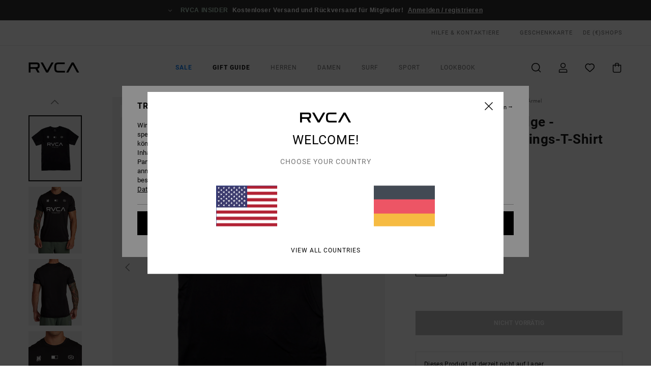

--- FILE ---
content_type: text/html;charset=UTF-8
request_url: https://www.rvca.de/vent-va-sport-badge---technisches-trainings-t-shirt-fur-manner-AVYKT00302.html
body_size: 40012
content:
<!DOCTYPE html>





<html lang="de" class="no-js rv-theme">





































<head>


<link rel="preload" as="font" href="https://cdn.napali.app/fonts/RvcaIcons/RvcaIcons.woff2" type="font/woff2" crossorigin>

<link rel="preload" as="font" href="https://cdn.napali.app/fonts/StyleashGlobal/StyleashGlobal.woff2" type="font/woff2" crossorigin>

<link rel="preload" as="font" href="https://cdn.napali.app/fonts/RobotoCondensed/RobotoCondensed-Regular.woff2" type="font/woff2" crossorigin>

<link rel="preload" as="font" href="https://cdn.napali.app/fonts/roboto/roboto-regular.woff2" type="font/woff2" crossorigin>

<link rel="preload" as="font" href="https://cdn.napali.app/fonts/roboto/roboto-light.woff2" type="font/woff2" crossorigin>

<link rel="preload" as="font" href="https://cdn.napali.app/fonts/roboto/roboto-medium.woff2" type="font/woff2" crossorigin>

<link rel="preload" as="font" href="https://cdn.napali.app/fonts/roboto/roboto-bold.woff2" type="font/woff2" crossorigin>





    <title>Vent VA Sport Badge - Technisches Trainings-T-Shirt f&uuml;r M&auml;nner | RVCA</title>
 







































<link rel="apple-touch-icon" sizes="180x180" href="https://www.rvca.de/on/demandware.static/Sites-RV-DE-Site/-/default/dw8b6adcc7/images/favicons/apple-icon-180x180.png">
<link rel="icon" type="image/png" sizes="32x32" href="https://www.rvca.de/on/demandware.static/Sites-RV-DE-Site/-/default/dw62f51522/images/favicons/favicon-32x32.png">
<link rel="icon" type="image/png" sizes="16x16" href="https://www.rvca.de/on/demandware.static/Sites-RV-DE-Site/-/default/dwf6d82b1d/images/favicons/favicon-16x16.png">
<link rel="manifest" crossorigin="use-credentials" href="/on/demandware.store/Sites-RV-DE-Site/de_DE/Page-ManifestJson">
<link rel="mask-icon" href="https://www.rvca.de/on/demandware.static/Sites-RV-DE-Site/-/default/dwaae11e81/images/favicons/safari-pinned-tab.svg" color="#000000">
<meta name="msapplication-TileColor" content="#ffffff">
<meta name="msapplication-TileImage" content="https://www.rvca.de/on/demandware.static/Sites-RV-DE-Site/-/default/dwf9c07b63/images/favicons/ms-icon-150x150.png">
<meta name="theme-color" content="#ffffff">



<meta name="viewport" content="width=device-width, initial-scale=1, maximum-scale=1.0, user-scalable=no" />


















    

    
        
            <link rel="alternate" hreflang="en-GB" href="https://www.rvca.co.uk/vent-va-sport-badge---technical-training-t-shirt-for-men-AVYKT00302.html" />
        
    
        
            <link rel="alternate" hreflang="da-DK" href="https://www.rvca.dk/vent-va-sport-badge---technical-training-t-shirt-for-men-AVYKT00302.html" />
        
    
        
            <link rel="alternate" hreflang="en-IE" href="https://www.rvca-store.ie/vent-va-sport-badge---technical-training-t-shirt-for-men-AVYKT00302.html" />
        
    
        
            <link rel="alternate" hreflang="de-AT" href="https://www.rvca-store.at/vent-va-sport-badge---technisches-trainings-t-shirt-fur-manner-AVYKT00302.html" />
        
    
        
            <link rel="alternate" hreflang="de-CH" href="https://www.rvca-store.ch/vent-va-sport-badge---technisches-trainings-t-shirt-fur-manner-AVYKT00302.html" />
        
    
        
            <link rel="alternate" hreflang="sv-SE" href="https://www.rvca-store.se/vent-va-sport-badge---technical-training-t-shirt-for-men-AVYKT00302.html" />
        
    
        
            <link rel="alternate" hreflang="fi-FI" href="https://www.rvca.fi/vent-va-sport-badge---technical-training-t-shirt-for-men-AVYKT00302.html" />
        
    
        
            <link rel="alternate" hreflang="it-IT" href="https://www.rvca.it/vent-va-sport-badge---maglietta-tecnica-da-allenamento-da-uomo-AVYKT00302.html" />
        
    
        
            <link rel="alternate" hreflang="pt-PT" href="https://www.rvca.pt/vent-va-sport-badge---t-shirt-de-treino-tecnica-para-homem-AVYKT00302.html" />
        
    
        
            <link rel="alternate" hreflang="fr-BE" href="https://www..billabong-store.be/vent-va-sport-badge---t-shirt-de-sport-technique-pour-homme-AVYKT00302.html" />
        
    
        
            <link rel="alternate" hreflang="de-DE" href="https://www.rvca.de/vent-va-sport-badge---technisches-trainings-t-shirt-fur-manner-AVYKT00302.html" />
        
    
        
            <link rel="alternate" hreflang="lb-LU" href="https://www.rvca.lu/vent-va-sport-badge---technical-training-t-shirt-for-men-AVYKT00302.html" />
        
    
        
            <link rel="alternate" hreflang="es-ES" href="https://www.rvca.es/vent-va-sport-badge---camiseta-tecnica-deportiva-para-hombre-AVYKT00302.html" />
        
    
        
            <link rel="alternate" hreflang="fr-FR" href="https://www.rvca.fr/vent-va-sport-badge---t-shirt-de-sport-technique-pour-homme-AVYKT00302.html" />
        
    




    
    



    <meta property="fb:app_id" content="154989654683657"/>








<meta http-equiv="content-type" content="text/html; charset=UTF-8" />







    
    
    









<script>
    (function(w,d,u){w.readyQ=[];w.bindReadyQ=[];function p(x,y){if(x=="ready"){w.bindReadyQ.push(y);}else{w.readyQ.push(x);}};var a={ready:p,bind:p};w.$=w.jQuery=function(f){if(f===d||f===u){return a}else{p(f)}}})(window,document)
</script>



<script>
    var dw_image_path="https://www.rvca.de/on/demandware.static/Sites-RV-DE-Site/-/de_DE/v1767058456016/images/";
    var dw_css_compiled_path="https://www.rvca.de/on/demandware.static/Sites-RV-DE-Site/-/de_DE/v1767058456016/css/compiled/";
    var dw_css_path="https://www.rvca.de/on/demandware.static/Sites-RV-DE-Site/-/de_DE/v1767058456016/css/";
    var dw_js_path="https://www.rvca.de/on/demandware.static/Sites-RV-DE-Site/-/de_DE/v1767058456016/js/";
    var dw_lib_path="https://www.rvca.de/on/demandware.static/Sites-RV-DE-Site/-/de_DE/v1767058456016/lib/";
    var deffered_css_files= [];
    var deffered_js_files= [];
</script>



<script src="https://www.rvca.de/on/demandware.static/Sites-RV-DE-Site/-/de_DE/v1767058456016/lib/jquery/js/jquery/jquery-1.7.2.min.js"></script>




    <script async src="https://www.google.com/recaptcha/api.js?render=6Lda9x0hAAAAAC-kK8-i5_BWKG2YbopLPQVZ4vmd"></script>








    

<link href="https://www.rvca.de/on/demandware.static/Sites-RV-DE-Site/-/de_DE/v1767058456016/css/compiled/global_generated.css" rel="stylesheet" type="text/css" />




<script  type="text/javascript" src="https://www.rvca.de/on/demandware.static/Sites-RV-DE-Site/-/de_DE/v1767058456016/js/global_head.js"></script>




    
    
    
    
    
    
    
    

    

    <script type="text/javascript" class="ajax-success-eval">
        var utag_page_specific_data_6476 = {"pdp_product_msrp":"50.00","pdp_product_mkd":"25.00","pdp_product_discount":"0.00","pdp_product_gross":"25.00","pdp_product_net":"25.00","pdp_product_flag":"mkd"};
        var utag_data = typeof utag_data !== 'undefined' ? Object.assign(utag_data, utag_page_specific_data_6476) : utag_page_specific_data_6476;
    </script>



    
    
    
        <script type="text/javascript">
            var utag_core_data = {"customer_groups":["Everyone","Unregistered","Unregistered-vp-excl"],"cart_quantity_array":[],"order_loyalty_or_promocode":[],"order_loyalty_or_promotionID":[],"order_loyalty_or_exp":[],"order_loyalty_or_type":[],"page_categories":["men","clothing","tshirts","short-sleeves"],"page_en_site_section":"men:clothing:tshirts:short-sleeves","page_pagename":"men:clothing:tshirts:short-sleeves:product details","page_type":"pdp_single","event_name":"product_view","product_promotion_id":[],"search_results":"0","site_brand":"rv","site_country":"de","site_currency_code":"EUR","site_language":"de","site_region":"europe","site_type":"ecommerce","visit_authentication_status":"anonymous","page_site_section_new":"men","page_site_section1_new":"clothing","page_site_section2_new":"tshirts","page_site_section3_new":"short-sleeves","page_browsing_category_id":"men_clothing_tshirts_short-sleeves","product_id":["3613378753675"],"product_qty":["1"],"product_gross":["25.00"],"product_net":["25.00"],"product_discount":["0.00"],"product_md_displayed":["1"],"product_material":["AVYKT00302-blk"],"product_mkd":["25.00"],"product_msrp":["50.00"],"product_season":["232"],"product_title":["Vent VA Sport Badge - Technisches Trainings-T-Shirt für Männer"],"product_category":["men-young_mens-outdoor_performance-apparel-tops-knit_top"],"product_brand":["rvca"],"product_gender":[null],"product_color":["blk"],"product_size":["l"],"product_attributes":[],"product_restriction":[""],"pdp_product_flag":["mkd"],"cart_amount_ttc":"0.00"};
            var htag_data = {"product_attributes":[{"SAPGender":"Men","_hrB2bCharacteristics":[],"age":["adult"],"avataxClassId":"PC040100","category":["clothing"],"division":["rvca"],"fabric_main":["4-way_stretch"],"fit":["regular"],"gender":["men"],"hrB2bCharacteristics":"Material: 4-Way-Stretch-Mischgewebe aus recyceltem Polyester und Elastan","hrB2bDescription":"Technisches Trainings-T-Shirt für Männer. Die Eigenschaften dieses Produkts sind: Material: 4-Way-Stretch-Mischgewebe aus recyceltem Polyester und Elastan, Feuchtigkeitstransportierende Eigenschaften transportieren den Schweiß vom Körper weg und halten dich trocken, Regular Fit, Rundhalsausschnitt, Kurzärmlig und Siebdruck auf der Brust.","hrCharacteristics":[],"hrComposition":"<p>90 % recyceltes Polyester, 10 % Elastan</p>","hrDescriptionLong":"<p>&nbsp;</p>","hrDescriptionShort":"Vent VA Sport Badge - Technisches Trainings-T-Shirt für Männer","hrLabelWeb":"Vent VA Sport Badge - Technisches Trainings-T-Shirt für Männer","hrNameOnly":"Vent VA Sport Badge","hrTarget":"Männer","jsonVariationsByColor":"{\"BLK\":[\"3613378753675\",\"3613378753682\",\"3613378753699\",\"3613378753705\",\"3613378753712\"]}","madeIn":"CN","neck":["crew"],"parent_type":["t-shirt"],"prod_collection":["va_sport_mens"],"rvca-category":["tshirts"],"rvca-fit":["regular"],"rvca-gender":["men"],"rvca-segment":["sport"],"rvca-sleeve-length":["short_sleeve"],"sleeve_length":["short_sleeve"],"subtype":["t-shirt","short_sleeve","graphic"],"sustainability":["recycled"],"technology":["moisture-wicking"]}]};
            var utag_data = typeof utag_data !== 'undefined' ? Object.assign(utag_core_data, utag_data) : utag_core_data;
            var tlm_session = {};
            var tlm_events = {};

            if (typeof res_analytics != 'undefined') {
                if (res_analytics.site_version && typeof utag_data !== 'undefined') {
                    utag_data.site_responsive_version = 'responsive:'+res_analytics.site_version;
                }
            }

            // post page display utag processing
            try {

                if (typeof globalTms !== 'undefined') {
                    globalTms.addPhotoVideo();
                } else {
                    // well, we can wait...
                    document.addEventListener('brd-tms-before-page', function () {
                        globalTms.addPhotoVideo();
                    })
                }

                // category_nb_material
                if ($('#productssearchresult').length) {
                    utag_data.category_nb_material = ''+$('#productssearchresult .isproductgrid .producttile').length;
                }
                //page_filter_criteria
                if (typeof getCurrentRefinements === 'function') {
                    var gtm_curref = getCurrentRefinements();
                    for (i in gtm_curref) {
                        if (typeof (gtm_curref[i]) == 'object') {
                            var _name = gtm_curref[i].name;
                            var _values = gtm_curref[i].values.split("%7C");
                            if (_values.length > 0) {
                                var _final_value = '';
                                for (var j = 0; j < _values.length; j++) {
                                    if (j != 0) _final_value += ';'
                                    _final_value += _values[j];
                                }
                                if (typeof utag_data.page_filter_criteria === 'undefined') utag_data.page_filter_criteria = '';
                                if (utag_data.page_filter_criteria.length > 0) utag_data.page_filter_criteria += "|";
                                utag_data.page_filter_criteria += _name.replace("refinementColor", "color") + ":" + _final_value;
                            }
                        }
                    }
                }
            } catch(e) {/* console.log('tealium: ',e) */}

        </script>
        
    




<script src="//tags.tiqcdn.com/utag/quiksilver/emea-core/prod/utag.sync.js"></script>










<meta http-equiv="X-UA-Compatible" content="IE=edge,chrome=1" />


<script type="text/javascript">//<!--
/* <![CDATA[ (head-active_data.js) */
var dw = (window.dw || {});
dw.ac = {
    _analytics: null,
    _events: [],
    _category: "",
    _searchData: "",
    _anact: "",
    _anact_nohit_tag: "",
    _analytics_enabled: "true",
    _timeZone: "Europe/Paris",
    _capture: function(configs) {
        if (Object.prototype.toString.call(configs) === "[object Array]") {
            configs.forEach(captureObject);
            return;
        }
        dw.ac._events.push(configs);
    },
	capture: function() { 
		dw.ac._capture(arguments);
		// send to CQ as well:
		if (window.CQuotient) {
			window.CQuotient.trackEventsFromAC(arguments);
		}
	},
    EV_PRD_SEARCHHIT: "searchhit",
    EV_PRD_DETAIL: "detail",
    EV_PRD_RECOMMENDATION: "recommendation",
    EV_PRD_SETPRODUCT: "setproduct",
    applyContext: function(context) {
        if (typeof context === "object" && context.hasOwnProperty("category")) {
        	dw.ac._category = context.category;
        }
        if (typeof context === "object" && context.hasOwnProperty("searchData")) {
        	dw.ac._searchData = context.searchData;
        }
    },
    setDWAnalytics: function(analytics) {
        dw.ac._analytics = analytics;
    },
    eventsIsEmpty: function() {
        return 0 == dw.ac._events.length;
    }
};
/* ]]> */
// -->
</script>
<script type="text/javascript">//<!--
/* <![CDATA[ (head-cquotient.js) */
var CQuotient = window.CQuotient = {};
CQuotient.clientId = 'bcxt-RV-DE';
CQuotient.realm = 'BCXT';
CQuotient.siteId = 'RV-DE';
CQuotient.instanceType = 'prd';
CQuotient.locale = 'de_DE';
CQuotient.fbPixelId = '__UNKNOWN__';
CQuotient.activities = [];
CQuotient.cqcid='';
CQuotient.cquid='';
CQuotient.cqeid='';
CQuotient.cqlid='';
CQuotient.apiHost='api.cquotient.com';
/* Turn this on to test against Staging Einstein */
/* CQuotient.useTest= true; */
CQuotient.useTest = ('true' === 'false');
CQuotient.initFromCookies = function () {
	var ca = document.cookie.split(';');
	for(var i=0;i < ca.length;i++) {
	  var c = ca[i];
	  while (c.charAt(0)==' ') c = c.substring(1,c.length);
	  if (c.indexOf('cqcid=') == 0) {
		CQuotient.cqcid=c.substring('cqcid='.length,c.length);
	  } else if (c.indexOf('cquid=') == 0) {
		  var value = c.substring('cquid='.length,c.length);
		  if (value) {
		  	var split_value = value.split("|", 3);
		  	if (split_value.length > 0) {
			  CQuotient.cquid=split_value[0];
		  	}
		  	if (split_value.length > 1) {
			  CQuotient.cqeid=split_value[1];
		  	}
		  	if (split_value.length > 2) {
			  CQuotient.cqlid=split_value[2];
		  	}
		  }
	  }
	}
}
CQuotient.getCQCookieId = function () {
	if(window.CQuotient.cqcid == '')
		window.CQuotient.initFromCookies();
	return window.CQuotient.cqcid;
};
CQuotient.getCQUserId = function () {
	if(window.CQuotient.cquid == '')
		window.CQuotient.initFromCookies();
	return window.CQuotient.cquid;
};
CQuotient.getCQHashedEmail = function () {
	if(window.CQuotient.cqeid == '')
		window.CQuotient.initFromCookies();
	return window.CQuotient.cqeid;
};
CQuotient.getCQHashedLogin = function () {
	if(window.CQuotient.cqlid == '')
		window.CQuotient.initFromCookies();
	return window.CQuotient.cqlid;
};
CQuotient.trackEventsFromAC = function (/* Object or Array */ events) {
try {
	if (Object.prototype.toString.call(events) === "[object Array]") {
		events.forEach(_trackASingleCQEvent);
	} else {
		CQuotient._trackASingleCQEvent(events);
	}
} catch(err) {}
};
CQuotient._trackASingleCQEvent = function ( /* Object */ event) {
	if (event && event.id) {
		if (event.type === dw.ac.EV_PRD_DETAIL) {
			CQuotient.trackViewProduct( {id:'', alt_id: event.id, type: 'raw_sku'} );
		} // not handling the other dw.ac.* events currently
	}
};
CQuotient.trackViewProduct = function(/* Object */ cqParamData){
	var cq_params = {};
	cq_params.cookieId = CQuotient.getCQCookieId();
	cq_params.userId = CQuotient.getCQUserId();
	cq_params.emailId = CQuotient.getCQHashedEmail();
	cq_params.loginId = CQuotient.getCQHashedLogin();
	cq_params.product = cqParamData.product;
	cq_params.realm = cqParamData.realm;
	cq_params.siteId = cqParamData.siteId;
	cq_params.instanceType = cqParamData.instanceType;
	cq_params.locale = CQuotient.locale;
	
	if(CQuotient.sendActivity) {
		CQuotient.sendActivity(CQuotient.clientId, 'viewProduct', cq_params);
	} else {
		CQuotient.activities.push({activityType: 'viewProduct', parameters: cq_params});
	}
};
/* ]]> */
// -->
</script>
<!-- Demandware Apple Pay -->

<style type="text/css">ISAPPLEPAY{display:inline}.dw-apple-pay-button,.dw-apple-pay-button:hover,.dw-apple-pay-button:active{background-color:black;background-image:-webkit-named-image(apple-pay-logo-white);background-position:50% 50%;background-repeat:no-repeat;background-size:75% 60%;border-radius:5px;border:1px solid black;box-sizing:border-box;margin:5px auto;min-height:30px;min-width:100px;padding:0}
.dw-apple-pay-button:after{content:'Apple Pay';visibility:hidden}.dw-apple-pay-button.dw-apple-pay-logo-white{background-color:white;border-color:white;background-image:-webkit-named-image(apple-pay-logo-black);color:black}.dw-apple-pay-button.dw-apple-pay-logo-white.dw-apple-pay-border{border-color:black}</style>








    
    
    
    <link rel="canonical" href="https://www.rvca.de/vent-va-sport-badge---technisches-trainings-t-shirt-fur-manner-AVYKT00302.html" />


<meta property="og:url" content="https://www.rvca.de/vent-va-sport-badge---technisches-trainings-t-shirt-fur-manner-AVYKT00302.html"/>



<meta property="og:image" content="https://images.napali.app/global/rvca-products/all/default/xlarge/avykt00302_rvca,f_blk_frt1.jpg" />




<meta property="og:price:amount" content="0.00" />
<meta property="og:price:standard_amount" content="0.00" />




<script type="application/ld+json">
{"@context":"http://schema.org/","@type":"Product","name":"Vent VA Sport Badge - Technisches Trainings-T-Shirt für Männer","image":["https://images.napali.app/global/rvca-products/all/default/small/avykt00302_rvca,f_blk_frt1.jpg","https://images.napali.app/global/rvca-products/all/default/medium/avykt00302_rvca,f_blk_frt1.jpg","https://images.napali.app/global/rvca-products/all/default/large/avykt00302_rvca,f_blk_frt1.jpg"],"description":"Rvca AVYKT00302</br>Vent VA Sport Badge - Technisches Trainings-T-Shirt für Männer","sku":"AVYKT00302","brand":{"@type":"Brand","name":"rvca"},"offers":{"url":"https://www.rvca.de/vent-va-sport-badge---technisches-trainings-t-shirt-fur-manner-AVYKT00302.html","@type":"Offer","priceCurrency":"N/A","price":"N/A","availability":"http://schema.org/InStock"}}
</script>








</head>

<body class="pt_productdetails site_RVCA">
<div class="page-content ">

    <script>
	var tlm_account = 'quiksilver'
    	,tlm_profile = 'emea-core'
    	,tlm_env = 'prod'
    	,tlm_url = '//tags.tiqcdn.com/utag/'+tlm_account+'/'+tlm_profile+'/'+tlm_env+'/utag.js'
    	,gtms_url = 'https://www.rvca.de/on/demandware.static/Sites-RV-DE-Site/-/de_DE/v1767058456016/js/globalTms.js'
    	,loadGlobalTms = function(){
    		a=gtms_url;b=document;c='script';d=b.createElement(c);
    		d.src=a;d.type='text/java'+c;d.async=1;
    		a=b.getElementsByTagName(c)[0];a.parentNode.insertBefore(d,a);
   		}
   		;
	
	(function(a,b,c,d){
    a=tlm_url;b=document;c='script';d=b.createElement(c);
    d.onload=loadGlobalTms();d.src=a;d.type='text/java'+c;d.async=1;
    a=b.getElementsByTagName(c)[0];a.parentNode.insertBefore(d,a);
   	})();
</script>










<a tabindex="1" id="" class="screen-reader-text" href="#r-productname">Direkt zur Produktinformation springen</a>



<header class="r-h-container" id="top-header">
    






<link rel="preload" href="//cdn.napali.app/static/RV/default/category-assets/experiences/recurring/ticker/css/r-bo-ticker.min.css" as="style" onload="this.onload=null;this.rel='stylesheet'">
<noscript>
    <link rel="stylesheet" href="//cdn.napali.app/static/RV/default/category-assets/experiences/recurring/ticker/css/r-bo-ticker.min.css">
</noscript>
<script async defer src="//cdn.napali.app/static/RV/default/category-assets/experiences/recurring/ticker/js/r-bo-ticker.min.js"></script>



<div id="r-bo-ticker-top-container">
    <article class="r-bo-ticker">
        <div class="header_background"></div>
        <div class="opacity_filter"></div>
        <div class="r-bo-ticker-container">
            <div class="slides-container my-unslider--ticker" id="slider">
                <ul>
                    
	 


	



    <div class="slot-item slot-item-ticker-header" data-sid="ticker-header">
        
            
            





    
	
	<div class="contentasset addimgalt contentasset-ticker-header-everyone-shipping" data-cid="ticker-header-everyone-shipping" data-content-title="Free shipping &amp; returns for everyone - RVCA insider">
		<!-- dwMarker="content" dwContentID="f6f3e0f7854dcefaea3eefa65b" -->
		
			<li class="content">
    <div class="content-container">
        <div class="content-left" data-description="Standard%20Versand%2C%20Abholstelle%20Versand%2C%20Ladenlieferung.%0A%3Cbr%3E%3Cbr%3E%0A30-Tage%20R%C3%BCckgabefrist.%20%20F%C3%BCr%20Mitglieder%20bleibt%20die%20Retoure%20gratis.">
            <!-- <span class="arrow-down"></span> -->
            <span class="icon-ico_arrow_down arrow-down"></span>
            <span class="emoji"></span>
            <h4 class="title" style="color: #b8d6c5" data-color="#b8d6c5">RVCA INSIDER</h4>
            <p class="sub-title">Kostenloser Versand und Rückversand für Mitglieder!</p>
        </div>
        
            
                <span class="cta login-register-popup-link widget_tms" data-eventmediacontext="header-ticker-register" data-link_data="header-ticker-register" data-link_event="event_media">Anmelden / registrieren</span>
            
        
    </div>
</li>
		
	</div>


        
    </div>
 
	
                </ul>
                <div class="slides-container-arrow-shadow-left"></div>
                <div class="slides-container-arrow-shadow-right"></div>
                <div class="slides-container-arrow-left"><span class="icon-ico_arrow_left"></span></div>
                <div class="slides-container-arrow-right"><span class="icon-ico_arrow_right"></span></div>
            </div>
        </div>
        <div class="info-panel" style="display: none;">
            <ul class="info-panel-content"></ul>
            <div class="close"></div>
        </div>
    </article>
</div>

    <div class="r-th-container">
        <div class="r-th-content">
            <div class="r-th-menu-links r-th-menu-links-left">
                
	 


	



    <div class="slot-item slot-item-top-header-link1" data-sid="top-header-link1">
        
            
            





    
	
	<div class="contentasset addimgalt contentasset-header_helpcontact" data-cid="header_helpcontact" data-content-title="header_helpcontact">
		<!-- dwMarker="content" dwContentID="998378fe919839bef97a683798" -->
		
			<button class="r-bh-panel-action r-th-help" aria-haspopup="true" data-title="Hilfe & Kontaktiere" title="Hilfe & Kontaktiere"
                aria-label="Hilfe & Kontaktiere">
HILFE & KONTAKTIERE
 </button>
		
	</div>


        
    </div>
 
	
                
	 


	


    
        <a href="https://www.rvca.de/gift-card-landing.html" style="margin-left: 4rem;">Geschenkkarte</a>
    
 
	
                
	 

	

                

<div class="r-country-selector-wrapper">
    <div class="r-country-selector-inner">
        <span class="r-bh-panel-action r-th-country-selector-popup" data-template-title="W&auml;hle deine Region" aria-haspopup="true" data-title="Region und Sprache einstellen" title="Region und Sprache einstellen" aria-label="Region und Sprache einstellen">
            DE
            (&euro;)
        </span>

        <div class="r-country-selector-template"></div>
    </div>
</div>

            </div>

            <div class="r-th-menu-links r-th-menu-links-right">
                
	 


	


    
        <span data-href="https://www.rvca.de/stores" class="href-js obflk">Shops</span>
    
 
	
                
	 

	
                
	 

	
            </div>
        </div>
    </div>

    <div class="r-bh-container">
        <div class="r-bh-content">
            







































<div class="r-bh-logo RV">
    <span data-href="https://www.rvca.de/" class="obflk href-js" title="RVCA" aria-label="RVCA">
        <!-- aid: header-logo -->









    
	
	<div class="contentasset addimgalt contentasset-header-logo" data-cid="header-logo" data-content-title="header-logo">
		<!-- dwMarker="content" dwContentID="136ed5a5b4fa4f05d40bb8715a" -->
		
			<p><img alt="" src="https://www.rvca.de/on/demandware.static/-/Sites-RV-FR-Library/de_DE/v1767058456016/header/rvca-logo.svg" width="93" /></p>
		
	</div>


<!-- end: header-logo -->

    </span>
</div>

<div class="r-bh-nav">
    <div class="r-bh-nav-open">
        <button class="r-bh-btn r-bh-navbtn"></button>
    </div>

    <div class="r-bh-slide">
        <div class="r-bh-nav-close">
            <button class="r-bh-btn r-bh-navbtn"></button>
        </div>

        <div class="r-bh-nav-current-state">
            <span class="r-bh-nav-current-category"></span>
        </div>

        <div class="r-bh-searchcontainer">
    <form role="search" action="/search" name="einsteinSearch" class="ajaxSubmit">
        
        <div class="r-bh-search--input-container">
            <input class="r-bh-search--input" name="r-bh-search--input" type="text" autocomplete="off" aria-label="Suche" aria-expanded="true" placeholder="Suche">
            <div class="r-bh-search--input-reset">Zur&uuml;cksetzen</div>
            <div class="r-bh-search--input-close"></div>
        </div>
    </form>
</div>

        <div class="r-bh-menu">
            <nav class="r-bh-menu-scrollbar">
                
                    <ul class="r-bh-navitems r-bh-navlevel1 r-bh-translate-0">
                        
                            

                            <li class="r-bh-navitem">
                                
                                    <a href="https://www.rvca.de/sale/" class="r-bh-navlink r-bh-navfold r-bh-navlinklevel1" aria-haspopup="true" aria-expanded="false" target="_self" aria-controls="aria-control-sale">
                                        Sale
                                    </a>
                                

                                






  



    <div class="r-bh-navitems r-bh-navlevel2" aria-hidden="true" id="aria-control-sale">

        
        

        

            

            

            

                

                <ul class="r-bh-column">
                    <li class="r-bh-navitem" data-test="8" data-retest="17">
                        
                            <a href="https://www.rvca.de/sale-herren/" class="r-bh-navlink r-bh-navfold" aria-haspopup="true" aria-expanded="false" aria-controls="aria-control-sale_men">
                                Sale M&auml;nner
                            </a>
                        

                        <div class="r-bh-navitems r-bh-navlevel3" aria-hidden="true" id="aria-control-sale_men">
                            <ul class="r-bh-navitems-group">
                                
                                    <li class="r-bh-navitem">

                                        

                                        
                                            <a href="https://www.rvca.de/sale-herren/" class="r-bh-navlink  r-bh-navlink--viewall " aria-haspopup="false" aria-expanded="false" aria-controls="aria-control-sale_men_all">
                                                Alle ansehen
                                            </a>
                                        
                                    </li>
                                
                                    <li class="r-bh-navitem">

                                        

                                        
                                            <a href="https://www.rvca.de/sale-herren-tshirts/" class="r-bh-navlink  " aria-haspopup="false" aria-expanded="false" aria-controls="aria-control-sale_men_tshirts">
                                                T-Shirts
                                            </a>
                                        
                                    </li>
                                
                                    <li class="r-bh-navitem">

                                        

                                        
                                            <a href="https://www.rvca.de/sale-herren-hemden/" class="r-bh-navlink  " aria-haspopup="false" aria-expanded="false" aria-controls="aria-control-sale_men_shirts">
                                                Hemden
                                            </a>
                                        
                                    </li>
                                
                                    <li class="r-bh-navitem">

                                        

                                        
                                            <a href="https://www.rvca.de/sale-herren-boardshorts/" class="r-bh-navlink  " aria-haspopup="false" aria-expanded="false" aria-controls="aria-control-sale_men_boardshorts">
                                                Shorts / Boardshorts
                                            </a>
                                        
                                    </li>
                                
                                    <li class="r-bh-navitem">

                                        

                                        
                                            <a href="https://www.rvca.de/sale-herren-sweatshirts/" class="r-bh-navlink  " aria-haspopup="false" aria-expanded="false" aria-controls="aria-control-sale_men_sweatshirts">
                                                Kapuzenpullis / Fleece
                                            </a>
                                        
                                    </li>
                                
                                    <li class="r-bh-navitem">

                                        

                                        
                                            <a href="https://www.rvca.de/sale-herren-hosen/" class="r-bh-navlink  " aria-haspopup="false" aria-expanded="false" aria-controls="aria-control-sale_men_pants">
                                                Hosen / Jeans
                                            </a>
                                        
                                    </li>
                                
                                    <li class="r-bh-navitem">

                                        

                                        
                                            <a href="https://www.rvca.de/sale-herren-jacken/" class="r-bh-navlink  " aria-haspopup="false" aria-expanded="false" aria-controls="aria-control-sale_men_jackets">
                                                Jacken
                                            </a>
                                        
                                    </li>
                                
                                    <li class="r-bh-navitem">

                                        

                                        
                                            <a href="https://www.rvca.de/sale-herren-accessoires/" class="r-bh-navlink  " aria-haspopup="false" aria-expanded="false" aria-controls="aria-control-sale_men_accessories">
                                                Accessoires
                                            </a>
                                        
                                    </li>
                                
                            </ul>
                        </div>
                    </li>
                </ul>

            

                

                <ul class="r-bh-column">
                    <li class="r-bh-navitem" data-test="8" data-retest="17">
                        
                            <a href="https://www.rvca.de/sale-damen/" class="r-bh-navlink r-bh-navfold" aria-haspopup="true" aria-expanded="false" aria-controls="aria-control-sale_women">
                                Sale Frauen
                            </a>
                        

                        <div class="r-bh-navitems r-bh-navlevel3" aria-hidden="true" id="aria-control-sale_women">
                            <ul class="r-bh-navitems-group">
                                
                                    <li class="r-bh-navitem">

                                        

                                        
                                            <a href="https://www.rvca.de/sale-damen/" class="r-bh-navlink  r-bh-navlink--viewall " aria-haspopup="false" aria-expanded="false" aria-controls="aria-control-sale_women_all">
                                                Alle ansehen
                                            </a>
                                        
                                    </li>
                                
                                    <li class="r-bh-navitem">

                                        

                                        
                                            <a href="https://www.rvca.de/sale-damen-oberteile/" class="r-bh-navlink  " aria-haspopup="false" aria-expanded="false" aria-controls="aria-control-sale_women_tops">
                                                Oberteile / T-Shirts
                                            </a>
                                        
                                    </li>
                                
                                    <li class="r-bh-navitem">

                                        

                                        
                                            <a href="https://www.rvca.de/sale-damen-kleider/" class="r-bh-navlink  " aria-haspopup="false" aria-expanded="false" aria-controls="aria-control-sale_women_dresses">
                                                Kleider
                                            </a>
                                        
                                    </li>
                                
                                    <li class="r-bh-navitem">

                                        

                                        
                                            <a href="https://www.rvca.de/sale-damen-swim/" class="r-bh-navlink  " aria-haspopup="false" aria-expanded="false" aria-controls="aria-control-sale_women_swim">
                                                Bademode
                                            </a>
                                        
                                    </li>
                                
                                    <li class="r-bh-navitem">

                                        

                                        
                                            <a href="https://www.rvca.de/sale-damen-sweatshirts/" class="r-bh-navlink  " aria-haspopup="false" aria-expanded="false" aria-controls="aria-control-sale_women_sweatshirts">
                                                Kapuzenpullis / Fleece / Pullover
                                            </a>
                                        
                                    </li>
                                
                                    <li class="r-bh-navitem">

                                        

                                        
                                            <a href="https://www.rvca.de/sale-damen-unterteile/" class="r-bh-navlink  " aria-haspopup="false" aria-expanded="false" aria-controls="aria-control-sale_women_bottoms">
                                                Unterteile
                                            </a>
                                        
                                    </li>
                                
                                    <li class="r-bh-navitem">

                                        

                                        
                                            <a href="https://www.rvca.de/sale-damen-jacken/" class="r-bh-navlink  " aria-haspopup="false" aria-expanded="false" aria-controls="aria-control-sale_women_jackets">
                                                Jacken &amp; M&auml;ntel
                                            </a>
                                        
                                    </li>
                                
                                    <li class="r-bh-navitem">

                                        

                                        
                                            <a href="https://www.rvca.de/sale-damen-accessoires/" class="r-bh-navlink  " aria-haspopup="false" aria-expanded="false" aria-controls="aria-control-sale_women_accessories">
                                                Accessoires
                                            </a>
                                        
                                    </li>
                                
                            </ul>
                        </div>
                    </li>
                </ul>

            

                

                <ul class="r-bh-column">
                    <li class="r-bh-navitem" data-test="4" data-retest="17">
                        
                            <a href="https://www.rvca.de/sale-sport/" class="r-bh-navlink r-bh-navfold" aria-haspopup="true" aria-expanded="false" aria-controls="aria-control-sale_sport">
                                Sale Sport
                            </a>
                        

                        <div class="r-bh-navitems r-bh-navlevel3" aria-hidden="true" id="aria-control-sale_sport">
                            <ul class="r-bh-navitems-group">
                                
                                    <li class="r-bh-navitem">

                                        

                                        
                                            <a href="https://www.rvca.de/sale-sport-herren-tops/" class="r-bh-navlink  " aria-haspopup="false" aria-expanded="false" aria-controls="aria-control-sale_sport_men-tops">
                                                Herren Sport-Oberteile
                                            </a>
                                        
                                    </li>
                                
                                    <li class="r-bh-navitem">

                                        

                                        
                                            <a href="https://www.rvca.de/sale-sport-herren-bottoms/" class="r-bh-navlink  " aria-haspopup="false" aria-expanded="false" aria-controls="aria-control-sale_sport_men-bottoms">
                                                Herren Sport-Unterteile
                                            </a>
                                        
                                    </li>
                                
                                    <li class="r-bh-navitem">

                                        

                                        
                                            <a href="https://www.rvca.de/sale-sport-damen-bottoms/" class="r-bh-navlink  " aria-haspopup="false" aria-expanded="false" aria-controls="aria-control-sale_sport_women-bottoms">
                                                Damen-Sport-Unterteile
                                            </a>
                                        
                                    </li>
                                
                                    <li class="r-bh-navitem">

                                        

                                        
                                            <a href="https://www.rvca.de/sale-sport-alle/" class="r-bh-navlink  r-bh-navlink--viewall " aria-haspopup="false" aria-expanded="false" aria-controls="aria-control-sale_sport_all">
                                                Alle ansehen
                                            </a>
                                        
                                    </li>
                                
                            </ul>
                        </div>
                    </li>
                </ul>

            

        

        
        
    </div>


                            </li>
                        
                            

                            <li class="r-bh-navitem">
                                
                                    <a href="https://www.rvca.de/weihnachts-geschenke/" class="r-bh-navlink r-bh-navfold r-bh-navlinklevel1" aria-haspopup="true" aria-expanded="false" target="_self" aria-controls="aria-control-holiday-gift-guide">
                                        Gift Guide
                                    </a>
                                

                                






  



    <div class="r-bh-navitems r-bh-navlevel2" aria-hidden="true" id="aria-control-holiday-gift-guide">

        
        

        

            

            

            

                

                <ul class="r-bh-column">
                    <li class="r-bh-navitem" data-test="4" data-retest="17">
                        
                            <a href="https://www.rvca.de/herren-weihnachts-geschenke/" class="r-bh-navlink r-bh-navfold" aria-haspopup="true" aria-expanded="false" aria-controls="aria-control-holiday-gift-guide_men">
                                Geschenke f&uuml;r ihn
                            </a>
                        

                        <div class="r-bh-navitems r-bh-navlevel3" aria-hidden="true" id="aria-control-holiday-gift-guide_men">
                            <ul class="r-bh-navitems-group">
                                
                                    <li class="r-bh-navitem">

                                        

                                        
                                            <a href="https://www.rvca.de/holiday-gift-guide-mens-slot1/" class="r-bh-navlink  " aria-haspopup="false" aria-expanded="false" aria-controls="aria-control-holiday-gift-guide_men_slot1">
                                                Unsere Lieblings-Geschenke
                                            </a>
                                        
                                    </li>
                                
                                    <li class="r-bh-navitem">

                                        

                                        
                                            <a href="https://www.rvca.de/holiday-gift-guide-mens-slot3/" class="r-bh-navlink  " aria-haspopup="false" aria-expanded="false" aria-controls="aria-control-holiday-gift-guide_men_slot3">
                                                So h&auml;ltst du dich w&auml;hrend der Feiertage warm
                                            </a>
                                        
                                    </li>
                                
                                    <li class="r-bh-navitem">

                                        

                                        
                                            <a href="https://www.rvca.de/holiday-gift-guide-mens-slot2/" class="r-bh-navlink  " aria-haspopup="false" aria-expanded="false" aria-controls="aria-control-holiday-gift-guide_men_slot2">
                                                Sportliche Geschenke
                                            </a>
                                        
                                    </li>
                                
                                    <li class="r-bh-navitem">

                                        

                                        
                                            <a href="https://www.rvca.de/holiday-gift-guide-mens-slot5/" class="r-bh-navlink  " aria-haspopup="false" aria-expanded="false" aria-controls="aria-control-holiday-gift-guide_men_slot5">
                                                Geschenke Unter 50&#8364;
                                            </a>
                                        
                                    </li>
                                
                            </ul>
                        </div>
                    </li>
                </ul>

            

                

                <ul class="r-bh-column">
                    <li class="r-bh-navitem" data-test="4" data-retest="17">
                        
                            <a href="https://www.rvca.de/damen-weihnachts-geschenke/" class="r-bh-navlink r-bh-navfold" aria-haspopup="true" aria-expanded="false" aria-controls="aria-control-holiday-gift-guide_women">
                                Geschenke f&uuml;r sie
                            </a>
                        

                        <div class="r-bh-navitems r-bh-navlevel3" aria-hidden="true" id="aria-control-holiday-gift-guide_women">
                            <ul class="r-bh-navitems-group">
                                
                                    <li class="r-bh-navitem">

                                        

                                        
                                            <a href="https://www.rvca.de/holiday-gift-guide-womens-slot1/" class="r-bh-navlink  " aria-haspopup="false" aria-expanded="false" aria-controls="aria-control-holiday-gift-guide_women_slot1">
                                                Unsere Lieblings-Geschenke
                                            </a>
                                        
                                    </li>
                                
                                    <li class="r-bh-navitem">

                                        

                                        
                                            <a href="https://www.rvca.de/holiday-gift-guide-womens-slot2/" class="r-bh-navlink  " aria-haspopup="false" aria-expanded="false" aria-controls="aria-control-holiday-gift-guide_women_slot2">
                                                So h&auml;ltst du dich w&auml;hrend der Feiertage warm
                                            </a>
                                        
                                    </li>
                                
                                    <li class="r-bh-navitem">

                                        

                                        
                                            <a href="https://www.rvca.de/holiday-gift-guide-womens-slot3/" class="r-bh-navlink  " aria-haspopup="false" aria-expanded="false" aria-controls="aria-control-holiday-gift-guide_women_slot3">
                                                Sportliche Geschenke
                                            </a>
                                        
                                    </li>
                                
                                    <li class="r-bh-navitem">

                                        

                                        
                                            <a href="https://www.rvca.de/holiday-gift-guide-womens-slot5/" class="r-bh-navlink  " aria-haspopup="false" aria-expanded="false" aria-controls="aria-control-holiday-gift-guide_women_slot5">
                                                Geschenke unter 50 &#8364;
                                            </a>
                                        
                                    </li>
                                
                            </ul>
                        </div>
                    </li>
                </ul>

            

                

                <ul class="r-bh-column">
                    <li class="r-bh-navitem" data-test="0" data-retest="17">
                        
                            <a href="https://www.rvca.de/holiday-gift-guide-sport/" class="r-bh-navlink r-bh-navfold" aria-haspopup="true" aria-expanded="false" aria-controls="aria-control-holiday-gift-guide_sport">
                                Sportliche Geschenke
                            </a>
                        

                        <div class="r-bh-navitems r-bh-navlevel3" aria-hidden="true" id="aria-control-holiday-gift-guide_sport">
                            <ul class="r-bh-navitems-group">
                                
                            </ul>
                        </div>
                    </li>
                </ul>

            

                

                <ul class="r-bh-column">
                    <li class="r-bh-navitem" data-test="0" data-retest="17">
                        
                            <a href="https://www.rvca.de/gift-card-landing.html/" class="r-bh-navlink r-bh-navfold" aria-haspopup="true" aria-expanded="false" aria-controls="aria-control-holiday-gift-guide_slot1">
                                Geschenkkarte
                            </a>
                        

                        <div class="r-bh-navitems r-bh-navlevel3" aria-hidden="true" id="aria-control-holiday-gift-guide_slot1">
                            <ul class="r-bh-navitems-group">
                                
                            </ul>
                        </div>
                    </li>
                </ul>

            

        

        
        
    </div>


                            </li>
                        
                            

                            <li class="r-bh-navitem">
                                
                                    <a href="https://www.rvca.de/herren/" class="r-bh-navlink r-bh-navfold r-bh-navlinklevel1" aria-haspopup="true" aria-expanded="false" target="_self" aria-controls="aria-control-men">
                                        Herren
                                    </a>
                                

                                






  



    <div class="r-bh-navitems r-bh-navlevel2" aria-hidden="true" id="aria-control-men">

        
        

        

            

            
                <ul class="r-bh-column custom">
                    
                        <li class="r-bh-navitem">
                            
                                <a href="https://www.rvca.de/herren-kollektion-new/"
                                   class="r-bh-navlink"
                                   aria-haspopup="false" aria-expanded="false" aria-controls="aria-control-men_alt-sl1">
                                    Neuheiten
                                </a>
                            
                        </li>
                    
                        <li class="r-bh-navitem">
                            
                                <a href="https://www.rvca.de/surf/"
                                   class="r-bh-navlink"
                                   aria-haspopup="false" aria-expanded="false" aria-controls="aria-control-men_alt-sl3">
                                    Surf
                                </a>
                            
                        </li>
                    
                        <li class="r-bh-navitem">
                            
                                <a href="https://www.rvca.de/sale-herrer/"
                                   class="r-bh-navlink"
                                   aria-haspopup="false" aria-expanded="false" aria-controls="aria-control-men_alt-sl5">
                                    Sale
                                </a>
                            
                        </li>
                    
                </ul>
            

            

                

                <ul class="r-bh-column">
                    <li class="r-bh-navitem" data-test="10" data-retest="17">
                        
                            <a href="https://www.rvca.de/herren-bekleidung/" class="r-bh-navlink r-bh-navfold" aria-haspopup="true" aria-expanded="false" aria-controls="aria-control-men_clothing">
                                Bekleidung
                            </a>
                        

                        <div class="r-bh-navitems r-bh-navlevel3" aria-hidden="true" id="aria-control-men_clothing">
                            <ul class="r-bh-navitems-group">
                                
                                    <li class="r-bh-navitem">

                                        

                                        
                                            <a href="https://www.rvca.de/herren-bekleidung/" class="r-bh-navlink  r-bh-navlink--viewall " aria-haspopup="false" aria-expanded="false" aria-controls="aria-control-men_clothing_all">
                                                Alle ansehen
                                            </a>
                                        
                                    </li>
                                
                                    <li class="r-bh-navitem">

                                        

                                        
                                            <a href="https://www.rvca.de/herren-jacken/" class="r-bh-navlink  " aria-haspopup="false" aria-expanded="false" aria-controls="aria-control-men_clothing_jackets">
                                                Jacken
                                            </a>
                                        
                                    </li>
                                
                                    <li class="r-bh-navitem">

                                        

                                        
                                            <a href="https://www.rvca.de/herren-sweatshirts/" class="r-bh-navlink  r-bh-navfold" aria-haspopup="true" aria-expanded="false" aria-controls="aria-control-men_clothing_sweatshirts">
                                                Sweatshirts
                                            </a>
                                        
                                    </li>
                                
                                    <li class="r-bh-navitem">

                                        

                                        
                                            <a href="https://www.rvca.de/herren-jeans/" class="r-bh-navlink  r-bh-navfold" aria-haspopup="true" aria-expanded="false" aria-controls="aria-control-men_clothing_jeans">
                                                Jeans
                                            </a>
                                        
                                    </li>
                                
                                    <li class="r-bh-navitem">

                                        

                                        
                                            <a href="https://www.rvca.de/herren-hosen/" class="r-bh-navlink  r-bh-navfold" aria-haspopup="true" aria-expanded="false" aria-controls="aria-control-men_clothing_pants">
                                                Hosen
                                            </a>
                                        
                                    </li>
                                
                                    <li class="r-bh-navitem">

                                        

                                        
                                            <a href="https://www.rvca.de/herren-hemden/" class="r-bh-navlink  r-bh-navfold" aria-haspopup="true" aria-expanded="false" aria-controls="aria-control-men_clothing_shirts">
                                                Hemden
                                            </a>
                                        
                                    </li>
                                
                                    <li class="r-bh-navitem">

                                        

                                        
                                            <a href="https://www.rvca.de/herren-t-shirts/" class="r-bh-navlink  " aria-haspopup="false" aria-expanded="false" aria-controls="aria-control-men_clothing_alt1">
                                                T-Shirts
                                            </a>
                                        
                                    </li>
                                
                                    <li class="r-bh-navitem">

                                        

                                        
                                            <a href="https://www.rvca.de/herren-shorts/" class="r-bh-navlink  r-bh-navfold" aria-haspopup="true" aria-expanded="false" aria-controls="aria-control-men_clothing_shorts">
                                                Shorts
                                            </a>
                                        
                                    </li>
                                
                                    <li class="r-bh-navitem">

                                        

                                        
                                            <a href="https://www.rvca.de/sport-herren-shorts/" class="r-bh-navlink  " aria-haspopup="false" aria-expanded="false" aria-controls="aria-control-men_clothing_alt2">
                                                Sportshorts
                                            </a>
                                        
                                    </li>
                                
                                    <li class="r-bh-navitem">

                                        

                                        
                                            <a href="https://www.rvca.de/herren-boardshorts/" class="r-bh-navlink  " aria-haspopup="false" aria-expanded="false" aria-controls="aria-control-men_clothing_alt3">
                                                Boardshorts
                                            </a>
                                        
                                    </li>
                                
                            </ul>
                        </div>
                    </li>
                </ul>

            

                

                <ul class="r-bh-column">
                    <li class="r-bh-navitem" data-test="7" data-retest="17">
                        
                            <a href="https://www.rvca.de/herren-t-shirts/" class="r-bh-navlink r-bh-navfold" aria-haspopup="true" aria-expanded="false" aria-controls="aria-control-men_clothing_tshirts">
                                T-Shirts
                            </a>
                        

                        <div class="r-bh-navitems r-bh-navlevel3" aria-hidden="true" id="aria-control-men_clothing_tshirts">
                            <ul class="r-bh-navitems-group">
                                
                                    <li class="r-bh-navitem">

                                        

                                        
                                            <a href="https://www.rvca.de/herren-t-shirts/" class="r-bh-navlink  r-bh-navlink--viewall " aria-haspopup="false" aria-expanded="false" aria-controls="aria-control-men_clothing_tshirts_all">
                                                Alle ansehen
                                            </a>
                                        
                                    </li>
                                
                                    <li class="r-bh-navitem">

                                        

                                        
                                            <a href="https://www.rvca.de/herren-tanktops/" class="r-bh-navlink  " aria-haspopup="false" aria-expanded="false" aria-controls="aria-control-men_clothing_tshirts_tanks">
                                                Tanktops
                                            </a>
                                        
                                    </li>
                                
                                    <li class="r-bh-navitem">

                                        

                                        
                                            <a href="https://www.rvca.de/herren-t-shirts-kurzarm/" class="r-bh-navlink  " aria-haspopup="false" aria-expanded="false" aria-controls="aria-control-men_clothing_tshirts_short-sleeves">
                                                Kurze &Auml;rmel
                                            </a>
                                        
                                    </li>
                                
                                    <li class="r-bh-navitem">

                                        

                                        
                                            <a href="https://www.rvca.de/herren-t-shirts-langarm/" class="r-bh-navlink  " aria-haspopup="false" aria-expanded="false" aria-controls="aria-control-men_clothing_tshirts_long-sleeves">
                                                Lange &Auml;rmel
                                            </a>
                                        
                                    </li>
                                
                                    <li class="r-bh-navitem">

                                        

                                        
                                            <a href="https://www.rvca.de/sport-herren-tshirts/" class="r-bh-navlink  " aria-haspopup="false" aria-expanded="false" aria-controls="aria-control-men_clothing_tshirts_alt1">
                                                Sport T-Shirts
                                            </a>
                                        
                                    </li>
                                
                                    <li class="r-bh-navitem">

                                        

                                        
                                            <a href="https://www.rvca.de/herren-t-shirts-bedruckt/" class="r-bh-navlink  " aria-haspopup="false" aria-expanded="false" aria-controls="aria-control-men_clothing_tshirts_print">
                                                Art T-Shirts
                                            </a>
                                        
                                    </li>
                                
                                    <li class="r-bh-navitem">

                                        

                                        
                                            <a href="https://www.rvca.de/herren-t-shirts-logo/" class="r-bh-navlink  " aria-haspopup="false" aria-expanded="false" aria-controls="aria-control-men_clothing_tshirts_logo">
                                                Logo T-Shirts
                                            </a>
                                        
                                    </li>
                                
                            </ul>
                        </div>
                    </li>
                </ul>

            

                

                <ul class="r-bh-column">
                    <li class="r-bh-navitem" data-test="5" data-retest="17">
                        
                            <a href="https://www.rvca.de/herren-accessoires/" class="r-bh-navlink r-bh-navfold" aria-haspopup="true" aria-expanded="false" aria-controls="aria-control-men_accessories">
                                Accessoires
                            </a>
                        

                        <div class="r-bh-navitems r-bh-navlevel3" aria-hidden="true" id="aria-control-men_accessories">
                            <ul class="r-bh-navitems-group">
                                
                                    <li class="r-bh-navitem">

                                        

                                        
                                            <a href="https://www.rvca.de/herren-accessoires/" class="r-bh-navlink  r-bh-navlink--viewall " aria-haspopup="false" aria-expanded="false" aria-controls="aria-control-men_accessories_all">
                                                Alle ansehen
                                            </a>
                                        
                                    </li>
                                
                                    <li class="r-bh-navitem">

                                        

                                        
                                            <a href="https://www.rvca.de/herren-taschen/" class="r-bh-navlink  " aria-haspopup="false" aria-expanded="false" aria-controls="aria-control-men_accessories_bags">
                                                Rucks&auml;cke &amp; Taschen
                                            </a>
                                        
                                    </li>
                                
                                    <li class="r-bh-navitem">

                                        

                                        
                                            <a href="https://www.rvca.de/herren-mutzen/" class="r-bh-navlink  " aria-haspopup="false" aria-expanded="false" aria-controls="aria-control-men_accessories_beanies">
                                                M&uuml;tzen
                                            </a>
                                        
                                    </li>
                                
                                    <li class="r-bh-navitem">

                                        

                                        
                                            <a href="https://www.rvca.de/herren-caps/" class="r-bh-navlink  " aria-haspopup="false" aria-expanded="false" aria-controls="aria-control-men_accessories_hats">
                                                H&uuml;te &amp; Caps
                                            </a>
                                        
                                    </li>
                                
                                    <li class="r-bh-navitem">

                                        

                                        
                                            <a href="https://www.rvca.de/herren-accessoires-weitere/" class="r-bh-navlink  " aria-haspopup="false" aria-expanded="false" aria-controls="aria-control-men_accessories_misc">
                                                Weitere Accessoires
                                            </a>
                                        
                                    </li>
                                
                            </ul>
                        </div>
                    </li>
                </ul>

            

                

                <ul class="r-bh-column">
                    <li class="r-bh-navitem" data-test="6" data-retest="17">
                        
                            <a href="https://www.rvca.de/herren-kollektionen/" class="r-bh-navlink r-bh-navfold" aria-haspopup="true" aria-expanded="false" aria-controls="aria-control-men_collection">
                                Kollektionen
                            </a>
                        

                        <div class="r-bh-navitems r-bh-navlevel3" aria-hidden="true" id="aria-control-men_collection">
                            <ul class="r-bh-navitems-group">
                                
                                    <li class="r-bh-navitem">

                                        

                                        
                                            <a href="https://www.rvca.de/herren-kollektionen/" class="r-bh-navlink  r-bh-navlink--viewall " aria-haspopup="false" aria-expanded="false" aria-controls="aria-control-men_collection_all">
                                                Alle ansehen
                                            </a>
                                        
                                    </li>
                                
                                    <li class="r-bh-navitem">

                                        

                                        
                                            <a href="https://www.rvca.de/herren-kollektion-new/" class="r-bh-navlink  " aria-haspopup="false" aria-expanded="false" aria-controls="aria-control-men_collection_new">
                                                Neue Kollektion
                                            </a>
                                        
                                    </li>
                                
                                    <li class="r-bh-navitem">

                                        

                                        
                                            <a href="https://www.rvca.de/herren-kollektion-muhammad-ali/" class="r-bh-navlink  " aria-haspopup="false" aria-expanded="false" aria-controls="aria-control-men_collection_muhammad-ali">
                                                Muhammad Ali
                                            </a>
                                        
                                    </li>
                                
                                    <li class="r-bh-navitem">

                                        

                                        
                                            <a href="https://www.rvca.de/herren-kollektion-kevin-spanky/" class="r-bh-navlink  " aria-haspopup="false" aria-expanded="false" aria-controls="aria-control-men_collection_kevin-spanky">
                                                Kevin Spanky
                                            </a>
                                        
                                    </li>
                                
                                    <li class="r-bh-navitem">

                                        

                                        
                                            <a href="https://www.rvca.de/herren-kollektion-ed-templeton/" class="r-bh-navlink  " aria-haspopup="false" aria-expanded="false" aria-controls="aria-control-men_collection_edtempleton">
                                                Ed Templeton
                                            </a>
                                        
                                    </li>
                                
                                    <li class="r-bh-navitem">

                                        

                                        
                                            <a href="https://www.rvca.de/herren-kollektion-essentials/" class="r-bh-navlink  " aria-haspopup="false" aria-expanded="false" aria-controls="aria-control-men_collection_recession">
                                                Dayshift - Essentials
                                            </a>
                                        
                                    </li>
                                
                            </ul>
                        </div>
                    </li>
                </ul>

            

        

        
        
            <div class="r-bh-column-hl">
                <div class="r-bh-column-hl-image">
                    <p><a href="https://www.rvca.de/herren-kollektion-new/#?intcmp=rvca-header-menu-men"><img alt="" loading="lazy" src="https://www.rvca.de/on/demandware.static/-/Sites-RV-FR-Library/de_DE/v1767058456016/nav/headermenu-highlight/253_RVCA_AUGUST_Men_Headermenu.jpg" title="" /></a></p>

<p><u><strong><a href="https://www.rvca.de/herren-kollektion-new/#?intcmp=rvca-header-menu-men-cta"><span style="color:#000000;">Shoppe Die Neuzugänge >> </span></a></strong></u></p>
                </div>
            </div>
        
    </div>


                            </li>
                        
                            

                            <li class="r-bh-navitem">
                                
                                    <a href="https://www.rvca.de/damen/" class="r-bh-navlink r-bh-navfold r-bh-navlinklevel1" aria-haspopup="true" aria-expanded="false" target="_self" aria-controls="aria-control-women">
                                        Damen
                                    </a>
                                

                                






  



    <div class="r-bh-navitems r-bh-navlevel2" aria-hidden="true" id="aria-control-women">

        
        

        

            

            
                <ul class="r-bh-column custom">
                    
                        <li class="r-bh-navitem">
                            
                                <a href="https://www.rvca.de/damen-kollektion-neuheiten/"
                                   class="r-bh-navlink"
                                   aria-haspopup="false" aria-expanded="false" aria-controls="aria-control-women_alt-sl1">
                                    Neuzug&auml;nge
                                </a>
                            
                        </li>
                    
                        <li class="r-bh-navitem">
                            
                                <a href="https://www.rvca.de/sale-damen/"
                                   class="r-bh-navlink"
                                   aria-haspopup="false" aria-expanded="false" aria-controls="aria-control-women_alt-sl4">
                                    Sale
                                </a>
                            
                        </li>
                    
                </ul>
            

            

                

                <ul class="r-bh-column">
                    <li class="r-bh-navitem" data-test="9" data-retest="17">
                        
                            <a href="https://www.rvca.de/damen-bekleidung/" class="r-bh-navlink r-bh-navfold" aria-haspopup="true" aria-expanded="false" aria-controls="aria-control-women_clothing">
                                Bekleidung
                            </a>
                        

                        <div class="r-bh-navitems r-bh-navlevel3" aria-hidden="true" id="aria-control-women_clothing">
                            <ul class="r-bh-navitems-group">
                                
                                    <li class="r-bh-navitem">

                                        

                                        
                                            <a href="https://www.rvca.de/damen-bekleidung/" class="r-bh-navlink  r-bh-navlink--viewall " aria-haspopup="false" aria-expanded="false" aria-controls="aria-control-women_clothing_all">
                                                Alle ansehen
                                            </a>
                                        
                                    </li>
                                
                                    <li class="r-bh-navitem">

                                        

                                        
                                            <a href="https://www.rvca.de/damen-jacken/" class="r-bh-navlink  " aria-haspopup="false" aria-expanded="false" aria-controls="aria-control-women_clothing_jackets">
                                                Jacken &amp; M&auml;ntel
                                            </a>
                                        
                                    </li>
                                
                                    <li class="r-bh-navitem">

                                        

                                        
                                            <a href="https://www.rvca.de/damen-pullover/" class="r-bh-navlink  " aria-haspopup="false" aria-expanded="false" aria-controls="aria-control-women_clothing_sweaters">
                                                Pullover
                                            </a>
                                        
                                    </li>
                                
                                    <li class="r-bh-navitem">

                                        

                                        
                                            <a href="https://www.rvca.de/damen-sweatshirts/" class="r-bh-navlink  " aria-haspopup="false" aria-expanded="false" aria-controls="aria-control-women_clothing_sweatshirts">
                                                Sweatshirts
                                            </a>
                                        
                                    </li>
                                
                                    <li class="r-bh-navitem">

                                        

                                        
                                            <a href="https://www.rvca.de/damen-hosen/" class="r-bh-navlink  " aria-haspopup="false" aria-expanded="false" aria-controls="aria-control-women_clothing_pants">
                                                Jeans &amp; Hosen
                                            </a>
                                        
                                    </li>
                                
                                    <li class="r-bh-navitem">

                                        

                                        
                                            <a href="https://www.rvca.de/damen-tops/" class="r-bh-navlink  " aria-haspopup="false" aria-expanded="false" aria-controls="aria-control-women_clothing_tops">
                                                Tops
                                            </a>
                                        
                                    </li>
                                
                                    <li class="r-bh-navitem">

                                        

                                        
                                            <a href="https://www.rvca.de/damen-t-shirts/" class="r-bh-navlink  " aria-haspopup="false" aria-expanded="false" aria-controls="aria-control-women_clothing_tshirts">
                                                T-Shirts
                                            </a>
                                        
                                    </li>
                                
                                    <li class="r-bh-navitem">

                                        

                                        
                                            <a href="https://www.rvca.de/damen-kleider-jumpsuits/" class="r-bh-navlink  r-bh-navfold" aria-haspopup="true" aria-expanded="false" aria-controls="aria-control-women_clothing_dresses-rompers">
                                                Kleider / Jumpsuits
                                            </a>
                                        
                                    </li>
                                
                                    <li class="r-bh-navitem">

                                        

                                        
                                            <a href="https://www.rvca.de/damen-shorts-rocke/" class="r-bh-navlink  r-bh-navfold" aria-haspopup="true" aria-expanded="false" aria-controls="aria-control-women_clothing_shorts-skirts">
                                                Shorts / R&ouml;cke
                                            </a>
                                        
                                    </li>
                                
                            </ul>
                        </div>
                    </li>
                </ul>

            

                

                <ul class="r-bh-column">
                    <li class="r-bh-navitem" data-test="6" data-retest="17">
                        
                            <a href="https://www.rvca.de/damen-swim/" class="r-bh-navlink r-bh-navfold" aria-haspopup="true" aria-expanded="false" aria-controls="aria-control-women_swim">
                                Swim
                            </a>
                        

                        <div class="r-bh-navitems r-bh-navlevel3" aria-hidden="true" id="aria-control-women_swim">
                            <ul class="r-bh-navitems-group">
                                
                                    <li class="r-bh-navitem">

                                        

                                        
                                            <a href="https://www.rvca.de/damen-swim/" class="r-bh-navlink  r-bh-navlink--viewall " aria-haspopup="false" aria-expanded="false" aria-controls="aria-control-women_swim_all">
                                                Alle ansehen
                                            </a>
                                        
                                    </li>
                                
                                    <li class="r-bh-navitem">

                                        

                                        
                                            <a href="https://www.rvca.de/damen-oberteile-bikinis/" class="r-bh-navlink  " aria-haspopup="false" aria-expanded="false" aria-controls="aria-control-women_swim_bikini-top">
                                                Bikini tops
                                            </a>
                                        
                                    </li>
                                
                                    <li class="r-bh-navitem">

                                        

                                        
                                            <a href="https://www.rvca.de/damen-bikinis-unterteile/" class="r-bh-navlink  " aria-haspopup="false" aria-expanded="false" aria-controls="aria-control-women_swim_bikini-bottom">
                                                Bikinihosen
                                            </a>
                                        
                                    </li>
                                
                                    <li class="r-bh-navitem">

                                        

                                        
                                            <a href="https://www.rvca.de/damen-badeanzuge-einteiler/" class="r-bh-navlink  " aria-haspopup="false" aria-expanded="false" aria-controls="aria-control-women_swim_one-piece">
                                                Badeanz&uuml;ge
                                            </a>
                                        
                                    </li>
                                
                                    <li class="r-bh-navitem">

                                        

                                        
                                            <a href="https://www.rvca.de/damen-bademode-einfarbig/" class="r-bh-navlink  " aria-haspopup="false" aria-expanded="false" aria-controls="aria-control-women_swim_plain">
                                                Einfarbige Badebekleidung
                                            </a>
                                        
                                    </li>
                                
                                    <li class="r-bh-navitem">

                                        

                                        
                                            <a href="https://www.rvca.de/damen-bademode-bedruckt/" class="r-bh-navlink  " aria-haspopup="false" aria-expanded="false" aria-controls="aria-control-women_swim_printed">
                                                Bedruckte Badebekleidung
                                            </a>
                                        
                                    </li>
                                
                            </ul>
                        </div>
                    </li>
                </ul>

            

                

                <ul class="r-bh-column">
                    <li class="r-bh-navitem" data-test="3" data-retest="17">
                        
                            <a href="https://www.rvca.de/damen-accessoires/" class="r-bh-navlink r-bh-navfold" aria-haspopup="true" aria-expanded="false" aria-controls="aria-control-women_accessories">
                                Accessoires
                            </a>
                        

                        <div class="r-bh-navitems r-bh-navlevel3" aria-hidden="true" id="aria-control-women_accessories">
                            <ul class="r-bh-navitems-group">
                                
                                    <li class="r-bh-navitem">

                                        

                                        
                                            <a href="https://www.rvca.de/damen-accessoires/" class="r-bh-navlink  r-bh-navlink--viewall " aria-haspopup="false" aria-expanded="false" aria-controls="aria-control-women_accessories_all">
                                                Alle ansehen
                                            </a>
                                        
                                    </li>
                                
                                    <li class="r-bh-navitem">

                                        

                                        
                                            <a href="https://www.rvca.de/damen-hute/" class="r-bh-navlink  " aria-haspopup="false" aria-expanded="false" aria-controls="aria-control-women_accessories_hats">
                                                H&uuml;te &amp; Caps
                                            </a>
                                        
                                    </li>
                                
                                    <li class="r-bh-navitem">

                                        

                                        
                                            <a href="https://www.rvca.de/damen-taschen/" class="r-bh-navlink  " aria-haspopup="false" aria-expanded="false" aria-controls="aria-control-women_accessories_bags">
                                                Rucks&auml;cke &amp; Taschen
                                            </a>
                                        
                                    </li>
                                
                            </ul>
                        </div>
                    </li>
                </ul>

            

                

                <ul class="r-bh-column">
                    <li class="r-bh-navitem" data-test="6" data-retest="17">
                        
                            <a href="https://www.rvca.de/damen-kollektionen/" class="r-bh-navlink r-bh-navfold" aria-haspopup="true" aria-expanded="false" aria-controls="aria-control-women_collection">
                                Kollektionen
                            </a>
                        

                        <div class="r-bh-navitems r-bh-navlevel3" aria-hidden="true" id="aria-control-women_collection">
                            <ul class="r-bh-navitems-group">
                                
                                    <li class="r-bh-navitem">

                                        

                                        
                                            <a href="https://www.rvca.de/damen-kollektionen/" class="r-bh-navlink  r-bh-navlink--viewall " aria-haspopup="false" aria-expanded="false" aria-controls="aria-control-women_collection_all">
                                                Alle ansehen
                                            </a>
                                        
                                    </li>
                                
                                    <li class="r-bh-navitem">

                                        

                                        
                                            <a href="https://www.rvca.de/damen-kollektion-neuheiten/" class="r-bh-navlink  " aria-haspopup="false" aria-expanded="false" aria-controls="aria-control-women_collection_new">
                                                Neuheiten
                                            </a>
                                        
                                    </li>
                                
                                    <li class="r-bh-navitem">

                                        

                                        
                                            <a href="https://www.rvca.de/damen-kollektion-court-side/" class="r-bh-navlink  " aria-haspopup="false" aria-expanded="false" aria-controls="aria-control-women_collection_court-side">
                                                Court Side
                                            </a>
                                        
                                    </li>
                                
                                    <li class="r-bh-navitem">

                                        

                                        
                                            <a href="https://www.rvca.de/herren-kollektion-pseudo-energy/" class="r-bh-navlink  " aria-haspopup="false" aria-expanded="false" aria-controls="aria-control-women_collection_pseudo-energy">
                                                Pseudo Energy
                                            </a>
                                        
                                    </li>
                                
                                    <li class="r-bh-navitem">

                                        

                                        
                                            <a href="https://www.rvca.de/damen-kollektion-essentials/" class="r-bh-navlink  " aria-haspopup="false" aria-expanded="false" aria-controls="aria-control-women_collection_recession">
                                                Dayshift - Essentials
                                            </a>
                                        
                                    </li>
                                
                                    <li class="r-bh-navitem">

                                        

                                        
                                            <a href="https://www.rvca.de/damen-kollektion-alexis-ren/" class="r-bh-navlink  " aria-haspopup="false" aria-expanded="false" aria-controls="aria-control-women_collection_alexis-ren">
                                                Alexis Ren
                                            </a>
                                        
                                    </li>
                                
                            </ul>
                        </div>
                    </li>
                </ul>

            

        

        
        
            <div class="r-bh-column-hl">
                <div class="r-bh-column-hl-image">
                    <p><a href="https://www.rvca.de/damen-kollektion-neuheiten/#?intcmp=rvca-header-menu-women"><img alt="" loading="lazy" src="https://www.rvca.de/on/demandware.static/-/Sites-RV-FR-Library/de_DE/v1767058456016/nav/headermenu-highlight/253_RVCA_AUGUST_Women_Headermenu.jpg" title="" /></a></p>

<p><u><strong><a href="https://www.rvca.de/damen-kollektion-neuheiten/#?intcmp=rvca-header-menu-women-cta"><span style="color:#000000;">Shoppe Die Neuzugänge >> </span></a></strong></u></p>
                </div>
            </div>
        
    </div>


                            </li>
                        
                            

                            <li class="r-bh-navitem">
                                
                                    <a href="https://www.rvca.de/surf/" class="r-bh-navlink r-bh-navfold r-bh-navlinklevel1" aria-haspopup="true" aria-expanded="false" target="_self" aria-controls="aria-control-surf">
                                        Surf
                                    </a>
                                

                                






  




                            </li>
                        
                            

                            <li class="r-bh-navitem">
                                
                                    <a href="https://www.rvca.de/sport/" class="r-bh-navlink r-bh-navfold r-bh-navlinklevel1" aria-haspopup="true" aria-expanded="false" target="_self" aria-controls="aria-control-sport">
                                        Sport
                                    </a>
                                

                                






  



    <div class="r-bh-navitems r-bh-navlevel2" aria-hidden="true" id="aria-control-sport">

        
        

        

            

            
                <ul class="r-bh-column custom">
                    
                        <li class="r-bh-navitem">
                            
                                <a href="https://www.rvca.de/sport-herren-new/"
                                   class="r-bh-navlink"
                                   aria-haspopup="false" aria-expanded="false" aria-controls="aria-control-sport_alt-sl1">
                                    Neue Sportmode M&auml;nner
                                </a>
                            
                        </li>
                    
                        <li class="r-bh-navitem">
                            
                                <a href="https://www.rvca.de/sport-damen-new/"
                                   class="r-bh-navlink"
                                   aria-haspopup="false" aria-expanded="false" aria-controls="aria-control-sport_alt-sl2">
                                    Neue Sportmode Frauen
                                </a>
                            
                        </li>
                    
                        <li class="r-bh-navitem">
                            
                                <a href="https://www.rvca.de/herren-neoprenanzug/"
                                   class="r-bh-navlink"
                                   aria-haspopup="false" aria-expanded="false" aria-controls="aria-control-sport_alt-sl5">
                                    Neoprenanz&uuml;ge
                                </a>
                            
                        </li>
                    
                        <li class="r-bh-navitem">
                            
                                <a href="https://www.rvca.de/sale-sport/"
                                   class="r-bh-navlink"
                                   aria-haspopup="false" aria-expanded="false" aria-controls="aria-control-sport_alt-sl3">
                                    Sale
                                </a>
                            
                        </li>
                    
                </ul>
            

            

                

                <ul class="r-bh-column">
                    <li class="r-bh-navitem" data-test="7" data-retest="17">
                        
                            <a href="https://www.rvca.de/sport-herren/" class="r-bh-navlink r-bh-navfold" aria-haspopup="true" aria-expanded="false" aria-controls="aria-control-sport_men">
                                M&auml;nner
                            </a>
                        

                        <div class="r-bh-navitems r-bh-navlevel3" aria-hidden="true" id="aria-control-sport_men">
                            <ul class="r-bh-navitems-group">
                                
                                    <li class="r-bh-navitem">

                                        

                                        
                                            <a href="https://www.rvca.de/sport-herren/" class="r-bh-navlink  r-bh-navlink--viewall " aria-haspopup="false" aria-expanded="false" aria-controls="aria-control-sport_men_all">
                                                Alle ansehen
                                            </a>
                                        
                                    </li>
                                
                                    <li class="r-bh-navitem">

                                        

                                        
                                            <a href="https://www.rvca.de/sport-herren-kimonos/" class="r-bh-navlink  " aria-haspopup="false" aria-expanded="false" aria-controls="aria-control-sport_men_kimonos">
                                                Kimonos
                                            </a>
                                        
                                    </li>
                                
                                    <li class="r-bh-navitem">

                                        

                                        
                                            <a href="https://www.rvca.de/sport-herren-tshirts/" class="r-bh-navlink  " aria-haspopup="false" aria-expanded="false" aria-controls="aria-control-sport_men_tops">
                                                T-Shirts
                                            </a>
                                        
                                    </li>
                                
                                    <li class="r-bh-navitem">

                                        

                                        
                                            <a href="https://www.rvca.de/sport-herren-shorts/" class="r-bh-navlink  " aria-haspopup="false" aria-expanded="false" aria-controls="aria-control-sport_men_shorts">
                                                Shorts
                                            </a>
                                        
                                    </li>
                                
                                    <li class="r-bh-navitem">

                                        

                                        
                                            <a href="https://www.rvca.de/sport-herren-hosen/" class="r-bh-navlink  " aria-haspopup="false" aria-expanded="false" aria-controls="aria-control-sport_men_pants">
                                                Hosen
                                            </a>
                                        
                                    </li>
                                
                                    <li class="r-bh-navitem">

                                        

                                        
                                            <a href="https://www.rvca.de/sport-herren-kapuzenpullover/" class="r-bh-navlink  " aria-haspopup="false" aria-expanded="false" aria-controls="aria-control-sport_men_sweatshirts">
                                                Kapuzenpullis / Fleece
                                            </a>
                                        
                                    </li>
                                
                                    <li class="r-bh-navitem">

                                        

                                        
                                            <a href="https://www.rvca.de/sport-herren-jacken/" class="r-bh-navlink  " aria-haspopup="false" aria-expanded="false" aria-controls="aria-control-sport_men_jackets">
                                                Jacken
                                            </a>
                                        
                                    </li>
                                
                            </ul>
                        </div>
                    </li>
                </ul>

            

                

                <ul class="r-bh-column">
                    <li class="r-bh-navitem" data-test="3" data-retest="17">
                        
                            <a href="https://www.rvca.de/sport-damen/" class="r-bh-navlink r-bh-navfold" aria-haspopup="true" aria-expanded="false" aria-controls="aria-control-sport_women">
                                Frauen
                            </a>
                        

                        <div class="r-bh-navitems r-bh-navlevel3" aria-hidden="true" id="aria-control-sport_women">
                            <ul class="r-bh-navitems-group">
                                
                                    <li class="r-bh-navitem">

                                        

                                        
                                            <a href="https://www.rvca.de/sport-damen-shirts/" class="r-bh-navlink  " aria-haspopup="false" aria-expanded="false" aria-controls="aria-control-sport_women_tops">
                                                Oberteile / Tanktops
                                            </a>
                                        
                                    </li>
                                
                                    <li class="r-bh-navitem">

                                        

                                        
                                            <a href="https://www.rvca.de/sport-damen-shorts/" class="r-bh-navlink  " aria-haspopup="false" aria-expanded="false" aria-controls="aria-control-sport_women_shorts">
                                                Shorts
                                            </a>
                                        
                                    </li>
                                
                                    <li class="r-bh-navitem">

                                        

                                        
                                            <a href="https://www.rvca.de/sport-damen-leggings-hosen/" class="r-bh-navlink  " aria-haspopup="false" aria-expanded="false" aria-controls="aria-control-sport_women_pants">
                                                Leggings / Hosen
                                            </a>
                                        
                                    </li>
                                
                            </ul>
                        </div>
                    </li>
                </ul>

            

                

                <ul class="r-bh-column">
                    <li class="r-bh-navitem" data-test="1" data-retest="17">
                        
                            <a href="https://www.rvca.de/sport-accessoires/" class="r-bh-navlink r-bh-navfold" aria-haspopup="true" aria-expanded="false" aria-controls="aria-control-sport_accessories">
                                Accessoires
                            </a>
                        

                        <div class="r-bh-navitems r-bh-navlevel3" aria-hidden="true" id="aria-control-sport_accessories">
                            <ul class="r-bh-navitems-group">
                                
                                    <li class="r-bh-navitem">

                                        

                                        
                                            <a href="https://www.rvca.de/sport-andere-accessoires/" class="r-bh-navlink  " aria-haspopup="false" aria-expanded="false" aria-controls="aria-control-sport_accessories_misc">
                                                Andere Accessoires
                                            </a>
                                        
                                    </li>
                                
                            </ul>
                        </div>
                    </li>
                </ul>

            

                

                <ul class="r-bh-column">
                    <li class="r-bh-navitem" data-test="5" data-retest="17">
                        
                            <a href="https://www.rvca.de/sport-kollektion/" class="r-bh-navlink r-bh-navfold" aria-haspopup="true" aria-expanded="false" aria-controls="aria-control-sport_collection">
                                Sportkollektionen
                            </a>
                        

                        <div class="r-bh-navitems r-bh-navlevel3" aria-hidden="true" id="aria-control-sport_collection">
                            <ul class="r-bh-navitems-group">
                                
                                    <li class="r-bh-navitem">

                                        

                                        
                                            <a href="https://www.rvca.de/sport-kollektion/" class="r-bh-navlink  r-bh-navlink--viewall " aria-haspopup="false" aria-expanded="false" aria-controls="aria-control-sport_collection_all">
                                                Alle ansehen
                                            </a>
                                        
                                    </li>
                                
                                    <li class="r-bh-navitem">

                                        

                                        
                                            <a href="https://www.rvca.de/herren-kollektion-muhammad-ali/" class="r-bh-navlink  " aria-haspopup="false" aria-expanded="false" aria-controls="aria-control-sport_collection_alt6">
                                                Muhammad Ali
                                            </a>
                                        
                                    </li>
                                
                                    <li class="r-bh-navitem">

                                        

                                        
                                            <a href="https://www.rvca.de/kollektion-sport-yogger/" class="r-bh-navlink  " aria-haspopup="false" aria-expanded="false" aria-controls="aria-control-sport_collection_yogger">
                                                Yogger
                                            </a>
                                        
                                    </li>
                                
                                    <li class="r-bh-navitem">

                                        

                                        
                                            <a href="https://www.rvca.de/kollektion-sport-vent-tops/" class="r-bh-navlink  " aria-haspopup="false" aria-expanded="false" aria-controls="aria-control-sport_collection_vent-tops">
                                                Vent Sports
                                            </a>
                                        
                                    </li>
                                
                                    <li class="r-bh-navitem">

                                        

                                        
                                            <a href="https://www.rvca.de/kampfsport-mma/" class="r-bh-navlink  " aria-haspopup="false" aria-expanded="false" aria-controls="aria-control-sport_collection_technical-mma">
                                                Kampfsport &amp; MMA
                                            </a>
                                        
                                    </li>
                                
                            </ul>
                        </div>
                    </li>
                </ul>

            

        

        
        
            <div class="r-bh-column-hl">
                <div class="r-bh-column-hl-image">
                    <p><a href="https://www.rvca.de/sport-herren-kimonos/"><img loading="lazy" alt="" src="https://www.rvca.de/on/demandware.static/-/Sites-RV-FR-Library/de_DE/v1767058456016/mega-menu/headermenu-highlight/251_RVCA_GI_Web_Tile_890x1000.jpg" title="" /></a></p>

<p><u><strong><a href="https://www.rvca.de/sport-herren-kimonos/"><span style="color:#000000;">Limitierte Auflage Shoyoroll Gi >> </span></a></strong></u></p>
                </div>
            </div>
        
    </div>


                            </li>
                        
                            

                            <li class="r-bh-navitem">
                                
                                    <a href="https://www.rvca.de/lookbooks/" class="r-bh-navlink r-bh-navfold r-bh-navlinklevel1" aria-haspopup="true" aria-expanded="false" target="_self" aria-controls="aria-control-lookbook">
                                        Lookbook
                                    </a>
                                

                                






  




                            </li>
                        
                    </ul>
                
            </nav>
        </div>

        <div class="r-bh-menu-bottom-links">
            <a href="https://www.rvca.de/wishlist" class="wishlist-link" title="Wunschliste" aria-label="Wunschliste">Wunschliste</a>
            
            <span class="wishlist-page-redirect login-register-popup-link widget_tms"
                data-eventmediacontext="wishlist-register"
                data-link_data="wishlist-register"
                data-link_event="event_media"
                title="Wunschliste"
                aria-label="Wunschliste">
                Wunschliste
            </span>
        </div>
    </div>
</div>


            <div class="r-bh-content-right">
                <div class="r-bh-search">
    <button class="r-bh-btn" title="Suche" aria-label="Suche">Suche</button>
</div>
                








































<div class="r-bh-account">

    





































    
    <div class="nl-menu r-th-myaccount app_loyalty_ui">
        <div class="r-bh-myaccount">
            <span id="topHeaderLogin" class="r-bh-btn login-register-popup-link"
                data-eventmediacontext="header-register"
                title="Mein Konto"
                aria-label="Mein Konto">
            </span>
        </div>
    </div>



    
        <div class="r-bh-wishlist">
            
                <span id="wishlistHeaderLink" class="wishlist-page-redirect r-bh-btn login-register-popup-link widget_tms"
                    data-eventmediacontext="wishlist-register"
                    data-link_data="wishlist-register"
                    data-link_event="event_media"
                    title="Wunschliste"
                    aria-label="Wunschliste">
                        <span class="r-bh-wishlist-count r-bh-wishlist-count-empty"></span>
                </span>
            
        </div>
    

    
<div class="r-bh-basket widget_jsBasket" data-products="[]" data-carttotal="">
    
        <a tabindex="-1" class="r-bh-btn r-bh-btn-disabled" data-href="https://www.rvca.de/cart" title="Warenkorb" aria-label="Warenkorb">
            <span class="r-bh-incart r-bh-incart-empty">0</span>
        </a>
    
</div>

</div>

            </div>

            <div class="r-bh-panel">
  <div class="r-bh-panel-title r-bh-panel-titles"></div>
  <div class="r-bh-panel-container">
      <div class="r-bh-panel-wrapper">

      </div>
  </div>
  <div class="r-bh-panel-close" aria-label="Schlie&szlig;en" title="Schlie&szlig;en"></div>
</div>

            

<div class="r-bh-search-results-panel">
    <div class="r-bh-search-results-container">
        
        <div class="r-bh-search-results-default">
            
                <div class="r-bh-search-results-shortcuts js-widget js-widget-freeModeHorizontalCarouselDesktop">
                    <span>Trends</span>
                    
	 


	



    <div class="slot-item slot-item-search-panel-default-categories" data-sid="search-panel-default-categories">
        
            
            





    
	
	<div class="contentasset addimgalt contentasset-search-panel-default-categories" data-cid="search-panel-default-categories" data-content-title="search-panel-default-categories">
		<!-- dwMarker="content" dwContentID="176926dc5724fb62a7ffd94fc2" -->
		
			<!-- La classe 'new' permet de rajouter un background sur la catégorie et de la faire passer en début de liste -->
<ul class="swiper swiper-container">
    <div class="swiper-wrapper">
        <li class="swiper-slide">
            <a href="https://www.rvca.de/herren-kollektion-new/#?intcmp=elt_search-panel_recommended-categories_men-new-arrivals">Herren New Kollektion</a>
        </li>

        <li class="swiper-slide">
            <a href="https://www.rvca.de/damen-kollektion-neuheiten/#?intcmp=elt_search-panel_recommended-categories_women-new-arrivals">Damen Neuheiten</a>
        </li>

        <li class="swiper-slide new">
            <a href="https://www.rvca.de/search?cgid=%27men_clothing_boardshorts#?intcmp=elt_search-panel_recommended-categories_men-boardshorts">Herren Boardshorts</a>
        </li>
        <li class="swiper-slide">
            <a href="https://www.rvca.de/damen-swim/#?intcmp=elt_search-panel_recommended-categories_women-swim">Damen Swim</a>
        </li>
        <li class="swiper-slide">
            <a href="https://www.rvca.de/herren-neoprenanzug/#?intcmp=elt_search-panel_recommended-categories_skateboards">Neoprenanzüge</a>
        </li>
    </div>
</ul>
		
	</div>


        
    </div>
 
	
                </div>
            
            
                

    <div class="r-bh-search-results-popular js-widget js-widget-freeModeHorizontalCarouselDesktop">
        <span>Beliebte Suchanfragen</span>
        <ul class="swiper swiper-container">
            <div class="swiper-wrapper">
                
                    <li class="swiper-slide">
                        <a href="/search?q=fleece">fleece</a>
                    </li>
                
                    <li class="swiper-slide">
                        <a href="/search?q=ali">ali</a>
                    </li>
                
                    <li class="swiper-slide">
                        <a href="/search?q=atw">atw</a>
                    </li>
                
                    <li class="swiper-slide">
                        <a href="/search?q=badeanzug">badeanzug</a>
                    </li>
                
                    <li class="swiper-slide">
                        <a href="/search?q=badeshorts">badeshorts</a>
                    </li>
                
                    <li class="swiper-slide">
                        <a href="/search?q=beanie">beanie</a>
                    </li>
                
                    <li class="swiper-slide">
                        <a href="/search?q=bikini">bikini</a>
                    </li>
                
                    <li class="swiper-slide">
                        <a href="/search?q=boardshorts">boardshorts</a>
                    </li>
                
                    <li class="swiper-slide">
                        <a href="/search?q=cardigan">cardigan</a>
                    </li>
                
                    <li class="swiper-slide">
                        <a href="/search?q=freeman">freeman</a>
                    </li>
                
            </div>
        </ul>
    </div>

            
        </div>
        <div class="r-bh-search-results-query"></div>
    </div>
</div>
        </div>
    </div>
</header>


<div class="pt_productdetails omni_productdetails">
<div id="pageContext" style="display:none;">
    {"pageType":"Product"}
</div>




    
<div class="page-context-add" style="display:none;">
{
	"Customer":	{
		"Wishlists": [{&quot;products&quot;:[],&quot;masters&quot;:[],&quot;name&quot;:&quot;Deine Wunschliste&quot;,&quot;ID&quot;:&quot;empty list&quot;}]
	  }
}
</div>



<div id="content-container" class="content-container">
<div id="main">
<div id="content">










































<!-- CQuotient Activity Tracking (viewProduct-cquotient.js) -->
<script type="text/javascript">//<!--
/* <![CDATA[ */
(function(){
	try {
		if(window.CQuotient) {
			var cq_params = {};
			cq_params.product = {
					id: 'AVYKT00302',
					sku: '',
					type: '',
					alt_id: ''
				};
			cq_params.realm = "BCXT";
			cq_params.siteId = "RV-DE";
			cq_params.instanceType = "prd";
			window.CQuotient.trackViewProduct(cq_params);
		}
	} catch(err) {}
})();
/* ]]> */
// -->
</script>
<script type="text/javascript">//<!--
/* <![CDATA[ (viewProduct-active_data.js) */
dw.ac._capture({id: "AVYKT00302", type: "detail"});
/* ]]> */
// -->
</script>
<div id="pdpMain" class="r-productdetail productdetail">
<div class="r-productdetail-wrapper">





































<div class="producttop r-producttop">
    <div class="r-producttop-wrapper">
        







































    


    
        
    

    
    

    
        
        
    
    

    
        
    

    

    
    

    

    
        
    

    <div class="r-productimages for-desktop">
        <div class="r-productimages-wrapper">
            

            <div class="product-thumbnails-nav-carousel">
                
<ul class="slick-container slick-carousel  " data-visible-thumbs="5">
    

        

        

        
        
        

        
        

        <li class="thumb fl zoom--enabled">
            <figure class="productthumbnailouter selected">
                
                <picture>
                    <source srcset="https://images.napali.app/global/rvca-products/all/default/medium-large/avykt00302_rvca,f_blk_frt1.jpg" media="(min-width: 1024px)"/>
                    <source srcset="https://images.napali.app/global/rvca-products/all/default/medium-large/avykt00302_rvca,f_blk_frt1.jpg" media="(min-width: 768px)"/>
                    <img width="600" height="750" loading="lazy" src="https://images.napali.app/global/rvca-products/all/default/medium-large/avykt00302_rvca,f_blk_frt1.jpg" alt="0 Vent VA Sport Badge - Technisches Trainings-T-Shirt f&uuml;r M&auml;nner  AVYKT00302 RVCA" title="Vent VA Sport Badge - Technical Training T-Shirt for Men AVYKT00302" rel="https://images.napali.app/global/rvca-products/all/default/medium-large/avykt00302_rvca,f_blk_frt1.jpg" relAlt="0 Vent VA Sport Badge - Technisches Trainings-T-Shirt f&uuml;r M&auml;nner  AVYKT00302 RVCA" relTitle="Vent VA Sport Badge - Technical Training T-Shirt for Men AVYKT00302" relhires="https://images.napali.app/global/rvca-products/all/default/medium-large/avykt00302_rvca,f_blk_frt1.jpg"/>
                </picture>
            </figure>
        </li>

        
        

        
    

        

        

        
        
        

        
        

        <li class="thumb fl zoom--enabled">
            <figure class="productthumbnailouter ">
                
                <picture>
                    <source srcset="https://images.napali.app/global/rvca-products/all/default/medium-large/avykt00302_rvca,w_blk_frt1.jpg" media="(min-width: 1024px)"/>
                    <source srcset="https://images.napali.app/global/rvca-products/all/default/medium-large/avykt00302_rvca,w_blk_frt1.jpg" media="(min-width: 768px)"/>
                    <img width="600" height="750" loading="lazy" src="https://images.napali.app/global/rvca-products/all/default/medium-large/avykt00302_rvca,w_blk_frt1.jpg" alt="1 Vent VA Sport Badge - Technisches Trainings-T-Shirt f&uuml;r M&auml;nner  AVYKT00302 RVCA" title="Vent VA Sport Badge - Technical Training T-Shirt for Men AVYKT00302" rel="https://images.napali.app/global/rvca-products/all/default/medium-large/avykt00302_rvca,w_blk_frt1.jpg" relAlt="1 Vent VA Sport Badge - Technisches Trainings-T-Shirt f&uuml;r M&auml;nner  AVYKT00302 RVCA" relTitle="Vent VA Sport Badge - Technical Training T-Shirt for Men AVYKT00302" relhires="https://images.napali.app/global/rvca-products/all/default/medium-large/avykt00302_rvca,w_blk_frt1.jpg"/>
                </picture>
            </figure>
        </li>

        
        

        
    

        

        

        
        
        

        
        

        <li class="thumb fl zoom--enabled">
            <figure class="productthumbnailouter ">
                
                <picture>
                    <source srcset="https://images.napali.app/global/rvca-products/all/default/medium-large/avykt00302_rvca,w_blk_bck1.jpg" media="(min-width: 1024px)"/>
                    <source srcset="https://images.napali.app/global/rvca-products/all/default/medium-large/avykt00302_rvca,w_blk_bck1.jpg" media="(min-width: 768px)"/>
                    <img width="600" height="750" loading="lazy" src="https://images.napali.app/global/rvca-products/all/default/medium-large/avykt00302_rvca,w_blk_bck1.jpg" alt="2 Vent VA Sport Badge - Technisches Trainings-T-Shirt f&uuml;r M&auml;nner  AVYKT00302 RVCA" title="Vent VA Sport Badge - Technical Training T-Shirt for Men AVYKT00302" rel="https://images.napali.app/global/rvca-products/all/default/medium-large/avykt00302_rvca,w_blk_bck1.jpg" relAlt="2 Vent VA Sport Badge - Technisches Trainings-T-Shirt f&uuml;r M&auml;nner  AVYKT00302 RVCA" relTitle="Vent VA Sport Badge - Technical Training T-Shirt for Men AVYKT00302" relhires="https://images.napali.app/global/rvca-products/all/default/medium-large/avykt00302_rvca,w_blk_bck1.jpg"/>
                </picture>
            </figure>
        </li>

        
        

        
    

        

        

        
        
        

        
        

        <li class="thumb fl zoom--enabled">
            <figure class="productthumbnailouter ">
                
                <picture>
                    <source srcset="https://images.napali.app/global/rvca-products/all/default/medium-large/avykt00302_rvca,w_blk_dtl1.jpg" media="(min-width: 1024px)"/>
                    <source srcset="https://images.napali.app/global/rvca-products/all/default/medium-large/avykt00302_rvca,w_blk_dtl1.jpg" media="(min-width: 768px)"/>
                    <img width="600" height="750" loading="lazy" src="https://images.napali.app/global/rvca-products/all/default/medium-large/avykt00302_rvca,w_blk_dtl1.jpg" alt="3 Vent VA Sport Badge - Technisches Trainings-T-Shirt f&uuml;r M&auml;nner  AVYKT00302 RVCA" title="Vent VA Sport Badge - Technical Training T-Shirt for Men AVYKT00302" rel="https://images.napali.app/global/rvca-products/all/default/medium-large/avykt00302_rvca,w_blk_dtl1.jpg" relAlt="3 Vent VA Sport Badge - Technisches Trainings-T-Shirt f&uuml;r M&auml;nner  AVYKT00302 RVCA" relTitle="Vent VA Sport Badge - Technical Training T-Shirt for Men AVYKT00302" relhires="https://images.napali.app/global/rvca-products/all/default/medium-large/avykt00302_rvca,w_blk_dtl1.jpg"/>
                </picture>
            </figure>
        </li>

        
        

        
    

        

        

        
        
        

        
        

        <li class="thumb fl zoom--enabled">
            <figure class="productthumbnailouter ">
                
                <picture>
                    <source srcset="https://images.napali.app/global/rvca-products/all/default/medium-large/avykt00302_rvca,w_blk_sd1.jpg" media="(min-width: 1024px)"/>
                    <source srcset="https://images.napali.app/global/rvca-products/all/default/medium-large/avykt00302_rvca,w_blk_sd1.jpg" media="(min-width: 768px)"/>
                    <img width="600" height="750" loading="lazy" src="https://images.napali.app/global/rvca-products/all/default/medium-large/avykt00302_rvca,w_blk_sd1.jpg" alt="4 Vent VA Sport Badge - Technisches Trainings-T-Shirt f&uuml;r M&auml;nner  AVYKT00302 RVCA" title="Vent VA Sport Badge - Technical Training T-Shirt for Men AVYKT00302" rel="https://images.napali.app/global/rvca-products/all/default/medium-large/avykt00302_rvca,w_blk_sd1.jpg" relAlt="4 Vent VA Sport Badge - Technisches Trainings-T-Shirt f&uuml;r M&auml;nner  AVYKT00302 RVCA" relTitle="Vent VA Sport Badge - Technical Training T-Shirt for Men AVYKT00302" relhires="https://images.napali.app/global/rvca-products/all/default/medium-large/avykt00302_rvca,w_blk_sd1.jpg"/>
                </picture>
            </figure>
        </li>

        
        

        
    

        

        

        
        
        

        
        

        <li class="thumb fl zoom--enabled">
            <figure class="productthumbnailouter ">
                
                <picture>
                    <source srcset="https://images.napali.app/global/rvca-products/all/default/medium-large/avykt00302_rvca,w_blk_sd2.jpg" media="(min-width: 1024px)"/>
                    <source srcset="https://images.napali.app/global/rvca-products/all/default/medium-large/avykt00302_rvca,w_blk_sd2.jpg" media="(min-width: 768px)"/>
                    <img width="600" height="750" loading="lazy" src="https://images.napali.app/global/rvca-products/all/default/medium-large/avykt00302_rvca,w_blk_sd2.jpg" alt="5 Vent VA Sport Badge - Technisches Trainings-T-Shirt f&uuml;r M&auml;nner  AVYKT00302 RVCA" title="Vent VA Sport Badge - Technical Training T-Shirt for Men AVYKT00302" rel="https://images.napali.app/global/rvca-products/all/default/medium-large/avykt00302_rvca,w_blk_sd2.jpg" relAlt="5 Vent VA Sport Badge - Technisches Trainings-T-Shirt f&uuml;r M&auml;nner  AVYKT00302 RVCA" relTitle="Vent VA Sport Badge - Technical Training T-Shirt for Men AVYKT00302" relhires="https://images.napali.app/global/rvca-products/all/default/medium-large/avykt00302_rvca,w_blk_sd2.jpg"/>
                </picture>
            </figure>
        </li>

        
        

        
    

        

        

        
        
        

        
        

        <li class="thumb fl zoom--enabled">
            <figure class="productthumbnailouter ">
                
                <picture>
                    <source srcset="https://images.napali.app/global/rvca-products/all/default/medium-large/avykt00302_rvca,w_blk_sd3.jpg" media="(min-width: 1024px)"/>
                    <source srcset="https://images.napali.app/global/rvca-products/all/default/medium-large/avykt00302_rvca,w_blk_sd3.jpg" media="(min-width: 768px)"/>
                    <img width="600" height="750" loading="lazy" src="https://images.napali.app/global/rvca-products/all/default/medium-large/avykt00302_rvca,w_blk_sd3.jpg" alt="6 Vent VA Sport Badge - Technisches Trainings-T-Shirt f&uuml;r M&auml;nner  AVYKT00302 RVCA" title="Vent VA Sport Badge - Technical Training T-Shirt for Men AVYKT00302" rel="https://images.napali.app/global/rvca-products/all/default/medium-large/avykt00302_rvca,w_blk_sd3.jpg" relAlt="6 Vent VA Sport Badge - Technisches Trainings-T-Shirt f&uuml;r M&auml;nner  AVYKT00302 RVCA" relTitle="Vent VA Sport Badge - Technical Training T-Shirt for Men AVYKT00302" relhires="https://images.napali.app/global/rvca-products/all/default/medium-large/avykt00302_rvca,w_blk_sd3.jpg"/>
                </picture>
            </figure>
        </li>

        
        

        
    

        

        

        
        
        

        
        

        <li class="thumb fl zoom--enabled">
            <figure class="productthumbnailouter ">
                
                <picture>
                    <source srcset="https://images.napali.app/global/rvca-products/all/default/medium-large/avykt00302_rvca,w_blk_frt3.jpg" media="(min-width: 1024px)"/>
                    <source srcset="https://images.napali.app/global/rvca-products/all/default/medium-large/avykt00302_rvca,w_blk_frt3.jpg" media="(min-width: 768px)"/>
                    <img width="600" height="750" loading="lazy" src="https://images.napali.app/global/rvca-products/all/default/medium-large/avykt00302_rvca,w_blk_frt3.jpg" alt="7 Vent VA Sport Badge - Technisches Trainings-T-Shirt f&uuml;r M&auml;nner  AVYKT00302 RVCA" title="Vent VA Sport Badge - Technical Training T-Shirt for Men AVYKT00302" rel="https://images.napali.app/global/rvca-products/all/default/medium-large/avykt00302_rvca,w_blk_frt3.jpg" relAlt="7 Vent VA Sport Badge - Technisches Trainings-T-Shirt f&uuml;r M&auml;nner  AVYKT00302 RVCA" relTitle="Vent VA Sport Badge - Technical Training T-Shirt for Men AVYKT00302" relhires="https://images.napali.app/global/rvca-products/all/default/medium-large/avykt00302_rvca,w_blk_frt3.jpg"/>
                </picture>
            </figure>
        </li>

        
        

        
    

        

        

        
        
        

        
        

        <li class="thumb fl zoom--enabled">
            <figure class="productthumbnailouter ">
                
                <picture>
                    <source srcset="https://images.napali.app/global/rvca-products/all/default/medium-large/avykt00302_rvca,w_blk_bck3.jpg" media="(min-width: 1024px)"/>
                    <source srcset="https://images.napali.app/global/rvca-products/all/default/medium-large/avykt00302_rvca,w_blk_bck3.jpg" media="(min-width: 768px)"/>
                    <img width="600" height="750" loading="lazy" src="https://images.napali.app/global/rvca-products/all/default/medium-large/avykt00302_rvca,w_blk_bck3.jpg" alt="8 Vent VA Sport Badge - Technisches Trainings-T-Shirt f&uuml;r M&auml;nner  AVYKT00302 RVCA" title="Vent VA Sport Badge - Technical Training T-Shirt for Men AVYKT00302" rel="https://images.napali.app/global/rvca-products/all/default/medium-large/avykt00302_rvca,w_blk_bck3.jpg" relAlt="8 Vent VA Sport Badge - Technisches Trainings-T-Shirt f&uuml;r M&auml;nner  AVYKT00302 RVCA" relTitle="Vent VA Sport Badge - Technical Training T-Shirt for Men AVYKT00302" relhires="https://images.napali.app/global/rvca-products/all/default/medium-large/avykt00302_rvca,w_blk_bck3.jpg"/>
                </picture>
            </figure>
        </li>

        
        

        
    
</ul>

            </div>

            <div id="pdp_zoomimage" class="product-thumbnail-main-carousel widget_pdpThumbnailsSyncedCarousel">
                
<ul class="slick-container slick-carousel  " data-visible-thumbs="null">
    

        

        

        
        
        

        
        

        <li class="thumb fl zoom--enabled">
            <figure class="productthumbnailouter selected">
                
                    
<div class="js-product-tag">
    
        <div class="status-callout">
            
                <div class="oos-label">
                    <span>Ausverkauft</span>
                </div>
            
        </div>
    
</div>

                
                <picture>
                    <source srcset="https://images.napali.app/global/rvca-products/all/default/xlarge/avykt00302_rvca,f_blk_frt1.jpg" media="(min-width: 1024px)"/>
                    <source srcset="https://images.napali.app/global/rvca-products/all/default/hi-res/avykt00302_rvca,f_blk_frt1.jpg" media="(min-width: 768px)"/>
                    <img width="600" height="750" loading="lazy" src="https://images.napali.app/global/rvca-products/all/default/xlarge/avykt00302_rvca,f_blk_frt1.jpg" alt="0 Vent VA Sport Badge - Technisches Trainings-T-Shirt f&uuml;r M&auml;nner  AVYKT00302 RVCA" title="Vent VA Sport Badge - Technical Training T-Shirt for Men AVYKT00302" rel="https://images.napali.app/global/rvca-products/all/default/large/avykt00302_rvca,f_blk_frt1.jpg" relAlt="0 Vent VA Sport Badge - Technisches Trainings-T-Shirt f&uuml;r M&auml;nner  AVYKT00302 RVCA" relTitle="Vent VA Sport Badge - Technical Training T-Shirt for Men AVYKT00302" relhires="https://images.napali.app/global/rvca-products/all/default/hi-res/avykt00302_rvca,f_blk_frt1.jpg"/>
                </picture>
            </figure>
        </li>

        
        

        
    

        

        

        
        
        

        
        

        <li class="thumb fl zoom--enabled">
            <figure class="productthumbnailouter ">
                
                <picture>
                    <source srcset="https://images.napali.app/global/rvca-products/all/default/xlarge/avykt00302_rvca,w_blk_frt1.jpg" media="(min-width: 1024px)"/>
                    <source srcset="https://images.napali.app/global/rvca-products/all/default/hi-res/avykt00302_rvca,w_blk_frt1.jpg" media="(min-width: 768px)"/>
                    <img width="600" height="750" loading="lazy" src="https://images.napali.app/global/rvca-products/all/default/xlarge/avykt00302_rvca,w_blk_frt1.jpg" alt="1 Vent VA Sport Badge - Technisches Trainings-T-Shirt f&uuml;r M&auml;nner  AVYKT00302 RVCA" title="Vent VA Sport Badge - Technical Training T-Shirt for Men AVYKT00302" rel="https://images.napali.app/global/rvca-products/all/default/large/avykt00302_rvca,w_blk_frt1.jpg" relAlt="1 Vent VA Sport Badge - Technisches Trainings-T-Shirt f&uuml;r M&auml;nner  AVYKT00302 RVCA" relTitle="Vent VA Sport Badge - Technical Training T-Shirt for Men AVYKT00302" relhires="https://images.napali.app/global/rvca-products/all/default/hi-res/avykt00302_rvca,w_blk_frt1.jpg"/>
                </picture>
            </figure>
        </li>

        
        

        
    

        

        

        
        
        

        
        

        <li class="thumb fl zoom--enabled">
            <figure class="productthumbnailouter ">
                
                <picture>
                    <source srcset="https://images.napali.app/global/rvca-products/all/default/xlarge/avykt00302_rvca,w_blk_bck1.jpg" media="(min-width: 1024px)"/>
                    <source srcset="https://images.napali.app/global/rvca-products/all/default/hi-res/avykt00302_rvca,w_blk_bck1.jpg" media="(min-width: 768px)"/>
                    <img width="600" height="750" loading="lazy" src="https://images.napali.app/global/rvca-products/all/default/xlarge/avykt00302_rvca,w_blk_bck1.jpg" alt="2 Vent VA Sport Badge - Technisches Trainings-T-Shirt f&uuml;r M&auml;nner  AVYKT00302 RVCA" title="Vent VA Sport Badge - Technical Training T-Shirt for Men AVYKT00302" rel="https://images.napali.app/global/rvca-products/all/default/large/avykt00302_rvca,w_blk_bck1.jpg" relAlt="2 Vent VA Sport Badge - Technisches Trainings-T-Shirt f&uuml;r M&auml;nner  AVYKT00302 RVCA" relTitle="Vent VA Sport Badge - Technical Training T-Shirt for Men AVYKT00302" relhires="https://images.napali.app/global/rvca-products/all/default/hi-res/avykt00302_rvca,w_blk_bck1.jpg"/>
                </picture>
            </figure>
        </li>

        
        

        
    

        

        

        
        
        

        
        

        <li class="thumb fl zoom--enabled">
            <figure class="productthumbnailouter ">
                
                <picture>
                    <source srcset="https://images.napali.app/global/rvca-products/all/default/xlarge/avykt00302_rvca,w_blk_dtl1.jpg" media="(min-width: 1024px)"/>
                    <source srcset="https://images.napali.app/global/rvca-products/all/default/hi-res/avykt00302_rvca,w_blk_dtl1.jpg" media="(min-width: 768px)"/>
                    <img width="600" height="750" loading="lazy" src="https://images.napali.app/global/rvca-products/all/default/xlarge/avykt00302_rvca,w_blk_dtl1.jpg" alt="3 Vent VA Sport Badge - Technisches Trainings-T-Shirt f&uuml;r M&auml;nner  AVYKT00302 RVCA" title="Vent VA Sport Badge - Technical Training T-Shirt for Men AVYKT00302" rel="https://images.napali.app/global/rvca-products/all/default/large/avykt00302_rvca,w_blk_dtl1.jpg" relAlt="3 Vent VA Sport Badge - Technisches Trainings-T-Shirt f&uuml;r M&auml;nner  AVYKT00302 RVCA" relTitle="Vent VA Sport Badge - Technical Training T-Shirt for Men AVYKT00302" relhires="https://images.napali.app/global/rvca-products/all/default/hi-res/avykt00302_rvca,w_blk_dtl1.jpg"/>
                </picture>
            </figure>
        </li>

        
        

        
    

        

        

        
        
        

        
        

        <li class="thumb fl zoom--enabled">
            <figure class="productthumbnailouter ">
                
                <picture>
                    <source srcset="https://images.napali.app/global/rvca-products/all/default/xlarge/avykt00302_rvca,w_blk_sd1.jpg" media="(min-width: 1024px)"/>
                    <source srcset="https://images.napali.app/global/rvca-products/all/default/hi-res/avykt00302_rvca,w_blk_sd1.jpg" media="(min-width: 768px)"/>
                    <img width="600" height="750" loading="lazy" src="https://images.napali.app/global/rvca-products/all/default/xlarge/avykt00302_rvca,w_blk_sd1.jpg" alt="4 Vent VA Sport Badge - Technisches Trainings-T-Shirt f&uuml;r M&auml;nner  AVYKT00302 RVCA" title="Vent VA Sport Badge - Technical Training T-Shirt for Men AVYKT00302" rel="https://images.napali.app/global/rvca-products/all/default/large/avykt00302_rvca,w_blk_sd1.jpg" relAlt="4 Vent VA Sport Badge - Technisches Trainings-T-Shirt f&uuml;r M&auml;nner  AVYKT00302 RVCA" relTitle="Vent VA Sport Badge - Technical Training T-Shirt for Men AVYKT00302" relhires="https://images.napali.app/global/rvca-products/all/default/hi-res/avykt00302_rvca,w_blk_sd1.jpg"/>
                </picture>
            </figure>
        </li>

        
        

        
    

        

        

        
        
        

        
        

        <li class="thumb fl zoom--enabled">
            <figure class="productthumbnailouter ">
                
                <picture>
                    <source srcset="https://images.napali.app/global/rvca-products/all/default/xlarge/avykt00302_rvca,w_blk_sd2.jpg" media="(min-width: 1024px)"/>
                    <source srcset="https://images.napali.app/global/rvca-products/all/default/hi-res/avykt00302_rvca,w_blk_sd2.jpg" media="(min-width: 768px)"/>
                    <img width="600" height="750" loading="lazy" src="https://images.napali.app/global/rvca-products/all/default/xlarge/avykt00302_rvca,w_blk_sd2.jpg" alt="5 Vent VA Sport Badge - Technisches Trainings-T-Shirt f&uuml;r M&auml;nner  AVYKT00302 RVCA" title="Vent VA Sport Badge - Technical Training T-Shirt for Men AVYKT00302" rel="https://images.napali.app/global/rvca-products/all/default/large/avykt00302_rvca,w_blk_sd2.jpg" relAlt="5 Vent VA Sport Badge - Technisches Trainings-T-Shirt f&uuml;r M&auml;nner  AVYKT00302 RVCA" relTitle="Vent VA Sport Badge - Technical Training T-Shirt for Men AVYKT00302" relhires="https://images.napali.app/global/rvca-products/all/default/hi-res/avykt00302_rvca,w_blk_sd2.jpg"/>
                </picture>
            </figure>
        </li>

        
        

        
    

        

        

        
        
        

        
        

        <li class="thumb fl zoom--enabled">
            <figure class="productthumbnailouter ">
                
                <picture>
                    <source srcset="https://images.napali.app/global/rvca-products/all/default/xlarge/avykt00302_rvca,w_blk_sd3.jpg" media="(min-width: 1024px)"/>
                    <source srcset="https://images.napali.app/global/rvca-products/all/default/hi-res/avykt00302_rvca,w_blk_sd3.jpg" media="(min-width: 768px)"/>
                    <img width="600" height="750" loading="lazy" src="https://images.napali.app/global/rvca-products/all/default/xlarge/avykt00302_rvca,w_blk_sd3.jpg" alt="6 Vent VA Sport Badge - Technisches Trainings-T-Shirt f&uuml;r M&auml;nner  AVYKT00302 RVCA" title="Vent VA Sport Badge - Technical Training T-Shirt for Men AVYKT00302" rel="https://images.napali.app/global/rvca-products/all/default/large/avykt00302_rvca,w_blk_sd3.jpg" relAlt="6 Vent VA Sport Badge - Technisches Trainings-T-Shirt f&uuml;r M&auml;nner  AVYKT00302 RVCA" relTitle="Vent VA Sport Badge - Technical Training T-Shirt for Men AVYKT00302" relhires="https://images.napali.app/global/rvca-products/all/default/hi-res/avykt00302_rvca,w_blk_sd3.jpg"/>
                </picture>
            </figure>
        </li>

        
        

        
    

        

        

        
        
        

        
        

        <li class="thumb fl zoom--enabled">
            <figure class="productthumbnailouter ">
                
                <picture>
                    <source srcset="https://images.napali.app/global/rvca-products/all/default/xlarge/avykt00302_rvca,w_blk_frt3.jpg" media="(min-width: 1024px)"/>
                    <source srcset="https://images.napali.app/global/rvca-products/all/default/hi-res/avykt00302_rvca,w_blk_frt3.jpg" media="(min-width: 768px)"/>
                    <img width="600" height="750" loading="lazy" src="https://images.napali.app/global/rvca-products/all/default/xlarge/avykt00302_rvca,w_blk_frt3.jpg" alt="7 Vent VA Sport Badge - Technisches Trainings-T-Shirt f&uuml;r M&auml;nner  AVYKT00302 RVCA" title="Vent VA Sport Badge - Technical Training T-Shirt for Men AVYKT00302" rel="https://images.napali.app/global/rvca-products/all/default/large/avykt00302_rvca,w_blk_frt3.jpg" relAlt="7 Vent VA Sport Badge - Technisches Trainings-T-Shirt f&uuml;r M&auml;nner  AVYKT00302 RVCA" relTitle="Vent VA Sport Badge - Technical Training T-Shirt for Men AVYKT00302" relhires="https://images.napali.app/global/rvca-products/all/default/hi-res/avykt00302_rvca,w_blk_frt3.jpg"/>
                </picture>
            </figure>
        </li>

        
        

        
    

        

        

        
        
        

        
        

        <li class="thumb fl zoom--enabled">
            <figure class="productthumbnailouter ">
                
                <picture>
                    <source srcset="https://images.napali.app/global/rvca-products/all/default/xlarge/avykt00302_rvca,w_blk_bck3.jpg" media="(min-width: 1024px)"/>
                    <source srcset="https://images.napali.app/global/rvca-products/all/default/hi-res/avykt00302_rvca,w_blk_bck3.jpg" media="(min-width: 768px)"/>
                    <img width="600" height="750" loading="lazy" src="https://images.napali.app/global/rvca-products/all/default/xlarge/avykt00302_rvca,w_blk_bck3.jpg" alt="8 Vent VA Sport Badge - Technisches Trainings-T-Shirt f&uuml;r M&auml;nner  AVYKT00302 RVCA" title="Vent VA Sport Badge - Technical Training T-Shirt for Men AVYKT00302" rel="https://images.napali.app/global/rvca-products/all/default/large/avykt00302_rvca,w_blk_bck3.jpg" relAlt="8 Vent VA Sport Badge - Technisches Trainings-T-Shirt f&uuml;r M&auml;nner  AVYKT00302 RVCA" relTitle="Vent VA Sport Badge - Technical Training T-Shirt for Men AVYKT00302" relhires="https://images.napali.app/global/rvca-products/all/default/hi-res/avykt00302_rvca,w_blk_bck3.jpg"/>
                </picture>
            </figure>
        </li>

        
        

        
    
</ul>

            </div>

            

            
                <figure>
                    <a class="omni_a_product medium-image hidden" href="https://www.rvca.de/vent-va-sport-badge---technisches-trainings-t-shirt-fur-manner-AVYKT00302.html" title="Vent VA Sport Badge - Technisches Trainings-T-Shirt f&uuml;r M&auml;nner"  data-pid="AVYKT00302">
                        <img src="https://images.napali.app/global/rvca-products/all/default/medium-large/avykt00302_rvca,f_blk_frt1.jpg" alt="0 Vent VA Sport Badge - Technisches Trainings-T-Shirt f&uuml;r M&auml;nner  AVYKT00302 RVCA" title="rvca, Vent VA Sport Badge - Technisches Trainings-T-Shirt f&uuml;r M&auml;nner, BLACK (blk)" />
                    </a>
                </figure>
            
        </div>
    </div>

        







































<div class="r-productdatas">
    <div class="r-productdatas-wrapper">
        

        
            


<div class="r-breadcrumbs">
    
    

    <nav>
        <ol>
            
                
            
                <li class="">
                    
                    
                        <a href="https://www.rvca.de/" class="r-breadcrumbs-item" title="Startseite">Startseite</a>
                    

                    
                        
                    
                </li>
            
                
            
                <li class="">
                    
                    
                        <a href="https://www.rvca.de/herren/" class="r-breadcrumbs-item" title="Herren">Herren</a>
                    

                    
                        
                    
                </li>
            
                
            
                <li class="">
                    
                    
                        <a href="https://www.rvca.de/herren-t-shirts/" class="r-breadcrumbs-item" title="T-Shirts">T-Shirts</a>
                    

                    
                        
                    
                </li>
            
                
            
                <li class="r-breadcrumbs-mobile--enabled">
                    
                        <i class="mobile-breadcrumb-arrow"></i>
                    
                    
                        <a href="https://www.rvca.de/herren-t-shirts-kurzarm/" class="r-breadcrumbs-item" title="Kurze &Auml;rmel">Kurze &Auml;rmel</a>
                    

                    
                        
                    
                </li>
            
                
            
                <li class="">
                    
                    
                        <span class="r-breadcrumbs-item">Vent VA Sport Badge - Technisches Trainings-T-Shirt f&uuml;r M&auml;nner</span>
                    

                    
                </li>
            
        </ol>
    </nav>

    <script type="application/ld+json">
        {"@context":"http://schema.org","@type":"BreadcrumbList","itemListElement":[{"@type":"ListItem","position":1,"item":{"@id":"https://www.rvca.de/","name":"Startseite"}},{"@type":"ListItem","position":2,"item":{"@id":"https://www.rvca.de/herren/","name":"Herren"}},{"@type":"ListItem","position":3,"item":{"@id":"https://www.rvca.de/herren-t-shirts/","name":"T-Shirts"}},{"@type":"ListItem","position":4,"item":{"@id":"https://www.rvca.de/herren-t-shirts-kurzarm/","name":"Kurze Ärmel"}}]}
    </script>

    


</div>

        

        







































    


    
        
    

    
    

    
        
        
    
    

    
        
    

    

    
    

    

    
        
    

    <div class="r-productimages for-mobile">
        <div class="r-productimages-wrapper">
            

            <div class="product-thumbnails-nav-carousel">
                
<ul class="slick-container slick-carousel  " data-visible-thumbs="5">
    

        

        

        
        
        

        
        

        <li class="thumb fl zoom--enabled">
            <figure class="productthumbnailouter selected">
                
                <picture>
                    <source srcset="https://images.napali.app/global/rvca-products/all/default/medium-large/avykt00302_rvca,f_blk_frt1.jpg" media="(min-width: 1024px)"/>
                    <source srcset="https://images.napali.app/global/rvca-products/all/default/medium-large/avykt00302_rvca,f_blk_frt1.jpg" media="(min-width: 768px)"/>
                    <img width="600" height="750" loading="lazy" src="https://images.napali.app/global/rvca-products/all/default/medium-large/avykt00302_rvca,f_blk_frt1.jpg" alt="0 Vent VA Sport Badge - Technisches Trainings-T-Shirt f&uuml;r M&auml;nner  AVYKT00302 RVCA" title="Vent VA Sport Badge - Technical Training T-Shirt for Men AVYKT00302" rel="https://images.napali.app/global/rvca-products/all/default/medium-large/avykt00302_rvca,f_blk_frt1.jpg" relAlt="0 Vent VA Sport Badge - Technisches Trainings-T-Shirt f&uuml;r M&auml;nner  AVYKT00302 RVCA" relTitle="Vent VA Sport Badge - Technical Training T-Shirt for Men AVYKT00302" relhires="https://images.napali.app/global/rvca-products/all/default/medium-large/avykt00302_rvca,f_blk_frt1.jpg"/>
                </picture>
            </figure>
        </li>

        
        

        
    

        

        

        
        
        

        
        

        <li class="thumb fl zoom--enabled">
            <figure class="productthumbnailouter ">
                
                <picture>
                    <source srcset="https://images.napali.app/global/rvca-products/all/default/medium-large/avykt00302_rvca,w_blk_frt1.jpg" media="(min-width: 1024px)"/>
                    <source srcset="https://images.napali.app/global/rvca-products/all/default/medium-large/avykt00302_rvca,w_blk_frt1.jpg" media="(min-width: 768px)"/>
                    <img width="600" height="750" loading="lazy" src="https://images.napali.app/global/rvca-products/all/default/medium-large/avykt00302_rvca,w_blk_frt1.jpg" alt="1 Vent VA Sport Badge - Technisches Trainings-T-Shirt f&uuml;r M&auml;nner  AVYKT00302 RVCA" title="Vent VA Sport Badge - Technical Training T-Shirt for Men AVYKT00302" rel="https://images.napali.app/global/rvca-products/all/default/medium-large/avykt00302_rvca,w_blk_frt1.jpg" relAlt="1 Vent VA Sport Badge - Technisches Trainings-T-Shirt f&uuml;r M&auml;nner  AVYKT00302 RVCA" relTitle="Vent VA Sport Badge - Technical Training T-Shirt for Men AVYKT00302" relhires="https://images.napali.app/global/rvca-products/all/default/medium-large/avykt00302_rvca,w_blk_frt1.jpg"/>
                </picture>
            </figure>
        </li>

        
        

        
    

        

        

        
        
        

        
        

        <li class="thumb fl zoom--enabled">
            <figure class="productthumbnailouter ">
                
                <picture>
                    <source srcset="https://images.napali.app/global/rvca-products/all/default/medium-large/avykt00302_rvca,w_blk_bck1.jpg" media="(min-width: 1024px)"/>
                    <source srcset="https://images.napali.app/global/rvca-products/all/default/medium-large/avykt00302_rvca,w_blk_bck1.jpg" media="(min-width: 768px)"/>
                    <img width="600" height="750" loading="lazy" src="https://images.napali.app/global/rvca-products/all/default/medium-large/avykt00302_rvca,w_blk_bck1.jpg" alt="2 Vent VA Sport Badge - Technisches Trainings-T-Shirt f&uuml;r M&auml;nner  AVYKT00302 RVCA" title="Vent VA Sport Badge - Technical Training T-Shirt for Men AVYKT00302" rel="https://images.napali.app/global/rvca-products/all/default/medium-large/avykt00302_rvca,w_blk_bck1.jpg" relAlt="2 Vent VA Sport Badge - Technisches Trainings-T-Shirt f&uuml;r M&auml;nner  AVYKT00302 RVCA" relTitle="Vent VA Sport Badge - Technical Training T-Shirt for Men AVYKT00302" relhires="https://images.napali.app/global/rvca-products/all/default/medium-large/avykt00302_rvca,w_blk_bck1.jpg"/>
                </picture>
            </figure>
        </li>

        
        

        
    

        

        

        
        
        

        
        

        <li class="thumb fl zoom--enabled">
            <figure class="productthumbnailouter ">
                
                <picture>
                    <source srcset="https://images.napali.app/global/rvca-products/all/default/medium-large/avykt00302_rvca,w_blk_dtl1.jpg" media="(min-width: 1024px)"/>
                    <source srcset="https://images.napali.app/global/rvca-products/all/default/medium-large/avykt00302_rvca,w_blk_dtl1.jpg" media="(min-width: 768px)"/>
                    <img width="600" height="750" loading="lazy" src="https://images.napali.app/global/rvca-products/all/default/medium-large/avykt00302_rvca,w_blk_dtl1.jpg" alt="3 Vent VA Sport Badge - Technisches Trainings-T-Shirt f&uuml;r M&auml;nner  AVYKT00302 RVCA" title="Vent VA Sport Badge - Technical Training T-Shirt for Men AVYKT00302" rel="https://images.napali.app/global/rvca-products/all/default/medium-large/avykt00302_rvca,w_blk_dtl1.jpg" relAlt="3 Vent VA Sport Badge - Technisches Trainings-T-Shirt f&uuml;r M&auml;nner  AVYKT00302 RVCA" relTitle="Vent VA Sport Badge - Technical Training T-Shirt for Men AVYKT00302" relhires="https://images.napali.app/global/rvca-products/all/default/medium-large/avykt00302_rvca,w_blk_dtl1.jpg"/>
                </picture>
            </figure>
        </li>

        
        

        
    

        

        

        
        
        

        
        

        <li class="thumb fl zoom--enabled">
            <figure class="productthumbnailouter ">
                
                <picture>
                    <source srcset="https://images.napali.app/global/rvca-products/all/default/medium-large/avykt00302_rvca,w_blk_sd1.jpg" media="(min-width: 1024px)"/>
                    <source srcset="https://images.napali.app/global/rvca-products/all/default/medium-large/avykt00302_rvca,w_blk_sd1.jpg" media="(min-width: 768px)"/>
                    <img width="600" height="750" loading="lazy" src="https://images.napali.app/global/rvca-products/all/default/medium-large/avykt00302_rvca,w_blk_sd1.jpg" alt="4 Vent VA Sport Badge - Technisches Trainings-T-Shirt f&uuml;r M&auml;nner  AVYKT00302 RVCA" title="Vent VA Sport Badge - Technical Training T-Shirt for Men AVYKT00302" rel="https://images.napali.app/global/rvca-products/all/default/medium-large/avykt00302_rvca,w_blk_sd1.jpg" relAlt="4 Vent VA Sport Badge - Technisches Trainings-T-Shirt f&uuml;r M&auml;nner  AVYKT00302 RVCA" relTitle="Vent VA Sport Badge - Technical Training T-Shirt for Men AVYKT00302" relhires="https://images.napali.app/global/rvca-products/all/default/medium-large/avykt00302_rvca,w_blk_sd1.jpg"/>
                </picture>
            </figure>
        </li>

        
        

        
    

        

        

        
        
        

        
        

        <li class="thumb fl zoom--enabled">
            <figure class="productthumbnailouter ">
                
                <picture>
                    <source srcset="https://images.napali.app/global/rvca-products/all/default/medium-large/avykt00302_rvca,w_blk_sd2.jpg" media="(min-width: 1024px)"/>
                    <source srcset="https://images.napali.app/global/rvca-products/all/default/medium-large/avykt00302_rvca,w_blk_sd2.jpg" media="(min-width: 768px)"/>
                    <img width="600" height="750" loading="lazy" src="https://images.napali.app/global/rvca-products/all/default/medium-large/avykt00302_rvca,w_blk_sd2.jpg" alt="5 Vent VA Sport Badge - Technisches Trainings-T-Shirt f&uuml;r M&auml;nner  AVYKT00302 RVCA" title="Vent VA Sport Badge - Technical Training T-Shirt for Men AVYKT00302" rel="https://images.napali.app/global/rvca-products/all/default/medium-large/avykt00302_rvca,w_blk_sd2.jpg" relAlt="5 Vent VA Sport Badge - Technisches Trainings-T-Shirt f&uuml;r M&auml;nner  AVYKT00302 RVCA" relTitle="Vent VA Sport Badge - Technical Training T-Shirt for Men AVYKT00302" relhires="https://images.napali.app/global/rvca-products/all/default/medium-large/avykt00302_rvca,w_blk_sd2.jpg"/>
                </picture>
            </figure>
        </li>

        
        

        
    

        

        

        
        
        

        
        

        <li class="thumb fl zoom--enabled">
            <figure class="productthumbnailouter ">
                
                <picture>
                    <source srcset="https://images.napali.app/global/rvca-products/all/default/medium-large/avykt00302_rvca,w_blk_sd3.jpg" media="(min-width: 1024px)"/>
                    <source srcset="https://images.napali.app/global/rvca-products/all/default/medium-large/avykt00302_rvca,w_blk_sd3.jpg" media="(min-width: 768px)"/>
                    <img width="600" height="750" loading="lazy" src="https://images.napali.app/global/rvca-products/all/default/medium-large/avykt00302_rvca,w_blk_sd3.jpg" alt="6 Vent VA Sport Badge - Technisches Trainings-T-Shirt f&uuml;r M&auml;nner  AVYKT00302 RVCA" title="Vent VA Sport Badge - Technical Training T-Shirt for Men AVYKT00302" rel="https://images.napali.app/global/rvca-products/all/default/medium-large/avykt00302_rvca,w_blk_sd3.jpg" relAlt="6 Vent VA Sport Badge - Technisches Trainings-T-Shirt f&uuml;r M&auml;nner  AVYKT00302 RVCA" relTitle="Vent VA Sport Badge - Technical Training T-Shirt for Men AVYKT00302" relhires="https://images.napali.app/global/rvca-products/all/default/medium-large/avykt00302_rvca,w_blk_sd3.jpg"/>
                </picture>
            </figure>
        </li>

        
        

        
    

        

        

        
        
        

        
        

        <li class="thumb fl zoom--enabled">
            <figure class="productthumbnailouter ">
                
                <picture>
                    <source srcset="https://images.napali.app/global/rvca-products/all/default/medium-large/avykt00302_rvca,w_blk_frt3.jpg" media="(min-width: 1024px)"/>
                    <source srcset="https://images.napali.app/global/rvca-products/all/default/medium-large/avykt00302_rvca,w_blk_frt3.jpg" media="(min-width: 768px)"/>
                    <img width="600" height="750" loading="lazy" src="https://images.napali.app/global/rvca-products/all/default/medium-large/avykt00302_rvca,w_blk_frt3.jpg" alt="7 Vent VA Sport Badge - Technisches Trainings-T-Shirt f&uuml;r M&auml;nner  AVYKT00302 RVCA" title="Vent VA Sport Badge - Technical Training T-Shirt for Men AVYKT00302" rel="https://images.napali.app/global/rvca-products/all/default/medium-large/avykt00302_rvca,w_blk_frt3.jpg" relAlt="7 Vent VA Sport Badge - Technisches Trainings-T-Shirt f&uuml;r M&auml;nner  AVYKT00302 RVCA" relTitle="Vent VA Sport Badge - Technical Training T-Shirt for Men AVYKT00302" relhires="https://images.napali.app/global/rvca-products/all/default/medium-large/avykt00302_rvca,w_blk_frt3.jpg"/>
                </picture>
            </figure>
        </li>

        
        

        
    

        

        

        
        
        

        
        

        <li class="thumb fl zoom--enabled">
            <figure class="productthumbnailouter ">
                
                <picture>
                    <source srcset="https://images.napali.app/global/rvca-products/all/default/medium-large/avykt00302_rvca,w_blk_bck3.jpg" media="(min-width: 1024px)"/>
                    <source srcset="https://images.napali.app/global/rvca-products/all/default/medium-large/avykt00302_rvca,w_blk_bck3.jpg" media="(min-width: 768px)"/>
                    <img width="600" height="750" loading="lazy" src="https://images.napali.app/global/rvca-products/all/default/medium-large/avykt00302_rvca,w_blk_bck3.jpg" alt="8 Vent VA Sport Badge - Technisches Trainings-T-Shirt f&uuml;r M&auml;nner  AVYKT00302 RVCA" title="Vent VA Sport Badge - Technical Training T-Shirt for Men AVYKT00302" rel="https://images.napali.app/global/rvca-products/all/default/medium-large/avykt00302_rvca,w_blk_bck3.jpg" relAlt="8 Vent VA Sport Badge - Technisches Trainings-T-Shirt f&uuml;r M&auml;nner  AVYKT00302 RVCA" relTitle="Vent VA Sport Badge - Technical Training T-Shirt for Men AVYKT00302" relhires="https://images.napali.app/global/rvca-products/all/default/medium-large/avykt00302_rvca,w_blk_bck3.jpg"/>
                </picture>
            </figure>
        </li>

        
        

        
    
</ul>

            </div>

            <div id="pdp_zoomimage" class="product-thumbnail-main-carousel widget_pdpThumbnailsSyncedCarousel">
                
<ul class="slick-container slick-carousel  " data-visible-thumbs="null">
    

        

        

        
        
        

        
        

        <li class="thumb fl zoom--enabled">
            <figure class="productthumbnailouter selected">
                
                    
<div class="js-product-tag">
    
        <div class="status-callout">
            
                <div class="oos-label">
                    <span>Ausverkauft</span>
                </div>
            
        </div>
    
</div>

                
                <picture>
                    <source srcset="https://images.napali.app/global/rvca-products/all/default/xlarge/avykt00302_rvca,f_blk_frt1.jpg" media="(min-width: 1024px)"/>
                    <source srcset="https://images.napali.app/global/rvca-products/all/default/hi-res/avykt00302_rvca,f_blk_frt1.jpg" media="(min-width: 768px)"/>
                    <img width="600" height="750" loading="lazy" src="https://images.napali.app/global/rvca-products/all/default/xlarge/avykt00302_rvca,f_blk_frt1.jpg" alt="0 Vent VA Sport Badge - Technisches Trainings-T-Shirt f&uuml;r M&auml;nner  AVYKT00302 RVCA" title="Vent VA Sport Badge - Technical Training T-Shirt for Men AVYKT00302" rel="https://images.napali.app/global/rvca-products/all/default/large/avykt00302_rvca,f_blk_frt1.jpg" relAlt="0 Vent VA Sport Badge - Technisches Trainings-T-Shirt f&uuml;r M&auml;nner  AVYKT00302 RVCA" relTitle="Vent VA Sport Badge - Technical Training T-Shirt for Men AVYKT00302" relhires="https://images.napali.app/global/rvca-products/all/default/hi-res/avykt00302_rvca,f_blk_frt1.jpg"/>
                </picture>
            </figure>
        </li>

        
        

        
    

        

        

        
        
        

        
        

        <li class="thumb fl zoom--enabled">
            <figure class="productthumbnailouter ">
                
                <picture>
                    <source srcset="https://images.napali.app/global/rvca-products/all/default/xlarge/avykt00302_rvca,w_blk_frt1.jpg" media="(min-width: 1024px)"/>
                    <source srcset="https://images.napali.app/global/rvca-products/all/default/hi-res/avykt00302_rvca,w_blk_frt1.jpg" media="(min-width: 768px)"/>
                    <img width="600" height="750" loading="lazy" src="https://images.napali.app/global/rvca-products/all/default/xlarge/avykt00302_rvca,w_blk_frt1.jpg" alt="1 Vent VA Sport Badge - Technisches Trainings-T-Shirt f&uuml;r M&auml;nner  AVYKT00302 RVCA" title="Vent VA Sport Badge - Technical Training T-Shirt for Men AVYKT00302" rel="https://images.napali.app/global/rvca-products/all/default/large/avykt00302_rvca,w_blk_frt1.jpg" relAlt="1 Vent VA Sport Badge - Technisches Trainings-T-Shirt f&uuml;r M&auml;nner  AVYKT00302 RVCA" relTitle="Vent VA Sport Badge - Technical Training T-Shirt for Men AVYKT00302" relhires="https://images.napali.app/global/rvca-products/all/default/hi-res/avykt00302_rvca,w_blk_frt1.jpg"/>
                </picture>
            </figure>
        </li>

        
        

        
    

        

        

        
        
        

        
        

        <li class="thumb fl zoom--enabled">
            <figure class="productthumbnailouter ">
                
                <picture>
                    <source srcset="https://images.napali.app/global/rvca-products/all/default/xlarge/avykt00302_rvca,w_blk_bck1.jpg" media="(min-width: 1024px)"/>
                    <source srcset="https://images.napali.app/global/rvca-products/all/default/hi-res/avykt00302_rvca,w_blk_bck1.jpg" media="(min-width: 768px)"/>
                    <img width="600" height="750" loading="lazy" src="https://images.napali.app/global/rvca-products/all/default/xlarge/avykt00302_rvca,w_blk_bck1.jpg" alt="2 Vent VA Sport Badge - Technisches Trainings-T-Shirt f&uuml;r M&auml;nner  AVYKT00302 RVCA" title="Vent VA Sport Badge - Technical Training T-Shirt for Men AVYKT00302" rel="https://images.napali.app/global/rvca-products/all/default/large/avykt00302_rvca,w_blk_bck1.jpg" relAlt="2 Vent VA Sport Badge - Technisches Trainings-T-Shirt f&uuml;r M&auml;nner  AVYKT00302 RVCA" relTitle="Vent VA Sport Badge - Technical Training T-Shirt for Men AVYKT00302" relhires="https://images.napali.app/global/rvca-products/all/default/hi-res/avykt00302_rvca,w_blk_bck1.jpg"/>
                </picture>
            </figure>
        </li>

        
        

        
    

        

        

        
        
        

        
        

        <li class="thumb fl zoom--enabled">
            <figure class="productthumbnailouter ">
                
                <picture>
                    <source srcset="https://images.napali.app/global/rvca-products/all/default/xlarge/avykt00302_rvca,w_blk_dtl1.jpg" media="(min-width: 1024px)"/>
                    <source srcset="https://images.napali.app/global/rvca-products/all/default/hi-res/avykt00302_rvca,w_blk_dtl1.jpg" media="(min-width: 768px)"/>
                    <img width="600" height="750" loading="lazy" src="https://images.napali.app/global/rvca-products/all/default/xlarge/avykt00302_rvca,w_blk_dtl1.jpg" alt="3 Vent VA Sport Badge - Technisches Trainings-T-Shirt f&uuml;r M&auml;nner  AVYKT00302 RVCA" title="Vent VA Sport Badge - Technical Training T-Shirt for Men AVYKT00302" rel="https://images.napali.app/global/rvca-products/all/default/large/avykt00302_rvca,w_blk_dtl1.jpg" relAlt="3 Vent VA Sport Badge - Technisches Trainings-T-Shirt f&uuml;r M&auml;nner  AVYKT00302 RVCA" relTitle="Vent VA Sport Badge - Technical Training T-Shirt for Men AVYKT00302" relhires="https://images.napali.app/global/rvca-products/all/default/hi-res/avykt00302_rvca,w_blk_dtl1.jpg"/>
                </picture>
            </figure>
        </li>

        
        

        
    

        

        

        
        
        

        
        

        <li class="thumb fl zoom--enabled">
            <figure class="productthumbnailouter ">
                
                <picture>
                    <source srcset="https://images.napali.app/global/rvca-products/all/default/xlarge/avykt00302_rvca,w_blk_sd1.jpg" media="(min-width: 1024px)"/>
                    <source srcset="https://images.napali.app/global/rvca-products/all/default/hi-res/avykt00302_rvca,w_blk_sd1.jpg" media="(min-width: 768px)"/>
                    <img width="600" height="750" loading="lazy" src="https://images.napali.app/global/rvca-products/all/default/xlarge/avykt00302_rvca,w_blk_sd1.jpg" alt="4 Vent VA Sport Badge - Technisches Trainings-T-Shirt f&uuml;r M&auml;nner  AVYKT00302 RVCA" title="Vent VA Sport Badge - Technical Training T-Shirt for Men AVYKT00302" rel="https://images.napali.app/global/rvca-products/all/default/large/avykt00302_rvca,w_blk_sd1.jpg" relAlt="4 Vent VA Sport Badge - Technisches Trainings-T-Shirt f&uuml;r M&auml;nner  AVYKT00302 RVCA" relTitle="Vent VA Sport Badge - Technical Training T-Shirt for Men AVYKT00302" relhires="https://images.napali.app/global/rvca-products/all/default/hi-res/avykt00302_rvca,w_blk_sd1.jpg"/>
                </picture>
            </figure>
        </li>

        
        

        
    

        

        

        
        
        

        
        

        <li class="thumb fl zoom--enabled">
            <figure class="productthumbnailouter ">
                
                <picture>
                    <source srcset="https://images.napali.app/global/rvca-products/all/default/xlarge/avykt00302_rvca,w_blk_sd2.jpg" media="(min-width: 1024px)"/>
                    <source srcset="https://images.napali.app/global/rvca-products/all/default/hi-res/avykt00302_rvca,w_blk_sd2.jpg" media="(min-width: 768px)"/>
                    <img width="600" height="750" loading="lazy" src="https://images.napali.app/global/rvca-products/all/default/xlarge/avykt00302_rvca,w_blk_sd2.jpg" alt="5 Vent VA Sport Badge - Technisches Trainings-T-Shirt f&uuml;r M&auml;nner  AVYKT00302 RVCA" title="Vent VA Sport Badge - Technical Training T-Shirt for Men AVYKT00302" rel="https://images.napali.app/global/rvca-products/all/default/large/avykt00302_rvca,w_blk_sd2.jpg" relAlt="5 Vent VA Sport Badge - Technisches Trainings-T-Shirt f&uuml;r M&auml;nner  AVYKT00302 RVCA" relTitle="Vent VA Sport Badge - Technical Training T-Shirt for Men AVYKT00302" relhires="https://images.napali.app/global/rvca-products/all/default/hi-res/avykt00302_rvca,w_blk_sd2.jpg"/>
                </picture>
            </figure>
        </li>

        
        

        
    

        

        

        
        
        

        
        

        <li class="thumb fl zoom--enabled">
            <figure class="productthumbnailouter ">
                
                <picture>
                    <source srcset="https://images.napali.app/global/rvca-products/all/default/xlarge/avykt00302_rvca,w_blk_sd3.jpg" media="(min-width: 1024px)"/>
                    <source srcset="https://images.napali.app/global/rvca-products/all/default/hi-res/avykt00302_rvca,w_blk_sd3.jpg" media="(min-width: 768px)"/>
                    <img width="600" height="750" loading="lazy" src="https://images.napali.app/global/rvca-products/all/default/xlarge/avykt00302_rvca,w_blk_sd3.jpg" alt="6 Vent VA Sport Badge - Technisches Trainings-T-Shirt f&uuml;r M&auml;nner  AVYKT00302 RVCA" title="Vent VA Sport Badge - Technical Training T-Shirt for Men AVYKT00302" rel="https://images.napali.app/global/rvca-products/all/default/large/avykt00302_rvca,w_blk_sd3.jpg" relAlt="6 Vent VA Sport Badge - Technisches Trainings-T-Shirt f&uuml;r M&auml;nner  AVYKT00302 RVCA" relTitle="Vent VA Sport Badge - Technical Training T-Shirt for Men AVYKT00302" relhires="https://images.napali.app/global/rvca-products/all/default/hi-res/avykt00302_rvca,w_blk_sd3.jpg"/>
                </picture>
            </figure>
        </li>

        
        

        
    

        

        

        
        
        

        
        

        <li class="thumb fl zoom--enabled">
            <figure class="productthumbnailouter ">
                
                <picture>
                    <source srcset="https://images.napali.app/global/rvca-products/all/default/xlarge/avykt00302_rvca,w_blk_frt3.jpg" media="(min-width: 1024px)"/>
                    <source srcset="https://images.napali.app/global/rvca-products/all/default/hi-res/avykt00302_rvca,w_blk_frt3.jpg" media="(min-width: 768px)"/>
                    <img width="600" height="750" loading="lazy" src="https://images.napali.app/global/rvca-products/all/default/xlarge/avykt00302_rvca,w_blk_frt3.jpg" alt="7 Vent VA Sport Badge - Technisches Trainings-T-Shirt f&uuml;r M&auml;nner  AVYKT00302 RVCA" title="Vent VA Sport Badge - Technical Training T-Shirt for Men AVYKT00302" rel="https://images.napali.app/global/rvca-products/all/default/large/avykt00302_rvca,w_blk_frt3.jpg" relAlt="7 Vent VA Sport Badge - Technisches Trainings-T-Shirt f&uuml;r M&auml;nner  AVYKT00302 RVCA" relTitle="Vent VA Sport Badge - Technical Training T-Shirt for Men AVYKT00302" relhires="https://images.napali.app/global/rvca-products/all/default/hi-res/avykt00302_rvca,w_blk_frt3.jpg"/>
                </picture>
            </figure>
        </li>

        
        

        
    

        

        

        
        
        

        
        

        <li class="thumb fl zoom--enabled">
            <figure class="productthumbnailouter ">
                
                <picture>
                    <source srcset="https://images.napali.app/global/rvca-products/all/default/xlarge/avykt00302_rvca,w_blk_bck3.jpg" media="(min-width: 1024px)"/>
                    <source srcset="https://images.napali.app/global/rvca-products/all/default/hi-res/avykt00302_rvca,w_blk_bck3.jpg" media="(min-width: 768px)"/>
                    <img width="600" height="750" loading="lazy" src="https://images.napali.app/global/rvca-products/all/default/xlarge/avykt00302_rvca,w_blk_bck3.jpg" alt="8 Vent VA Sport Badge - Technisches Trainings-T-Shirt f&uuml;r M&auml;nner  AVYKT00302 RVCA" title="Vent VA Sport Badge - Technical Training T-Shirt for Men AVYKT00302" rel="https://images.napali.app/global/rvca-products/all/default/large/avykt00302_rvca,w_blk_bck3.jpg" relAlt="8 Vent VA Sport Badge - Technisches Trainings-T-Shirt f&uuml;r M&auml;nner  AVYKT00302 RVCA" relTitle="Vent VA Sport Badge - Technical Training T-Shirt for Men AVYKT00302" relhires="https://images.napali.app/global/rvca-products/all/default/hi-res/avykt00302_rvca,w_blk_bck3.jpg"/>
                </picture>
            </figure>
        </li>

        
        

        
    
</ul>

            </div>

            

            
                <figure>
                    <a class="omni_a_product medium-image hidden" href="https://www.rvca.de/vent-va-sport-badge---technisches-trainings-t-shirt-fur-manner-AVYKT00302.html" title="Vent VA Sport Badge - Technisches Trainings-T-Shirt f&uuml;r M&auml;nner"  data-pid="AVYKT00302">
                        <img src="https://images.napali.app/global/rvca-products/all/default/medium-large/avykt00302_rvca,f_blk_frt1.jpg" alt="0 Vent VA Sport Badge - Technisches Trainings-T-Shirt f&uuml;r M&auml;nner  AVYKT00302 RVCA" title="rvca, Vent VA Sport Badge - Technisches Trainings-T-Shirt f&uuml;r M&auml;nner, BLACK (blk)" />
                    </a>
                </figure>
            
        </div>
    </div>


        

        



<h1 id="r-productname" class="r-productname">
    Vent VA Sport Badge - Technisches Trainings-T-Shirt f&uuml;r M&auml;nner
</h1>











































<div class="r-member-exclusive-product-container">
    
</div>


<div class="r-member-exclusive">
    
</div>


<div class="r-member-eco-product-container">
    
        <div class="r-member-eco-product">
            <div>Eco-Bonus</div>

            <div class="tooltip widget_tooltip">
                <div class="tippy" tabindex="-1"></div>
                <div class="tippy-content" style="display: none;">
                    10 &quot;Eco-Bonus&quot;-Punkte: Dauerhaftes Angebot, welches den Mitgliedern der Treueprogramme von Boardriders Europe.
                </div>
            </div>
        </div>
    
</div>

<div class="r-ratings-container">
    
    



    
    
    
    

    <div class="trustville-product-widget-wrapper widget_wizville" data-trustville-env-id="b_581" data-trustville-product-id="AVYKT00302"
    data-trustville-widget-type="stars"></div>




</div>

<div class="r-price">
    








































    

    
    
        
            
        
    

    <div class="pricing pricing--oos" >
    <div class="price data-price" data-standardprice="50.0" data-salesprice="25.0">
        
            
                <div class="standardprice">
                    
                        50,00 &#8364;
                    

                    
                </div>

                

                <div class="r-promo-callout-dynamic widget_pdp-dynamic-promo-callout"></div>
            

            <div class="salesprice promoprice">
                
                
                    25,00 &#8364;
                    











































                
            </div>
        

        <div class="r-pricebook-promotion-revamp">
            







































        </div>
    </div>

    
    </div>


</div>

<div class="for-desktop">
    









































</div>


        <div class="for-mobile">
            <div class="r-promotions r-product-promotion-revamp">
                



            </div>
        </div>

        
	 

	

        <div class="r-productvariations">
            

<div id="oos-label">Nicht vorr&auml;tig</div>






<form action="" class="variantsForm" id="dwfrm_product_variation_d0jgncezyorv">
<fieldset>


<input type="hidden" id="pdp_cgid" name="cgid" value="null"/>





<div class="r-variationattributes variationattributes variationattributes-color type-small">



<div class="swatches color ">







<div class="r-attrTitle r-attrTitle-color" data-displayname="Color">
<p>

<span class="color-label">Farbe
</span>







<span data-colorId="black ">black </span>

</p>

</div>





<ul class="r-swatchesdisplay-images r-swatchesdisplay">









<li class="selected out-of-stock">

<span title="BLACK (blk)" data-attribute-value-id="blk" class="swatchanchor obflk ajaxlk href-js " data-href="https://www.rvca.de/vent-va-sport-badge---technisches-trainings-t-shirt-fur-manner-AVYKT00302.html?dwvar_AVYKT00302_color=blk" data-variation_url="https://www.rvca.de/on/demandware.store/Sites-RV-DE-Site/de_DE/Product-Variation?pid=AVYKT00302&amp;dwvar_AVYKT00302_color=blk&amp;source=pdp&amp;sizeSelectorReset=false" rel="https://images.napali.app/global/rvca-products/all/default/xlarge/avykt00302_rvca,f_blk_frt1.jpg" relAlt="Vent VA Sport Badge - Technical Training T-Shirt for Men  AVYKT00302" relTitle="rvca, Vent VA Sport Badge - Technisches Trainings-T-Shirt f&uuml;r M&auml;nner, BLACK (blk)" relhires="https://images.napali.app/global/rvca-products/all/default/hi-res/avykt00302_rvca,f_blk_frt1.jpg" aria-label="W&auml;hle Farbe BLACK">
<picture>
<source srcset="https://images.napali.app/global/rvca-products/all/default/small/avykt00302_rvca,f_blk_frt1.jpg" media="(min-width: 1024px)">
<source srcset="https://images.napali.app/global/rvca-products/all/default/medium/avykt00302_rvca,f_blk_frt1.jpg" media="(min-width: 768px)">
<img width="600" height="750" loading="lazy" src="https://images.napali.app/global/rvca-products/all/default/small/avykt00302_rvca,f_blk_frt1.jpg" alt="BLACK (blk)"/>
</picture>
</span>
</li>


<div class="valuelabel">BLACK &#40;blk&#41;</div>
<div class="hidden">color</div>
</ul>



<div class="r-availability-color availability above-quantity" data-available="false">











































<label>Verf&uuml;gbarkeit :&nbsp;</label>







<span class="value hidden">





<span class="pdp-revamp no-ats"></span>Nicht verf&uuml;gbar &ndash;




</span>
<span class="not-available-details hidden">
<span class="are-size-variants-available">false</span>
<span class="is-size-orderable"></span>
<span class="value">
<span class="available-box no-ats"></span>Nicht verf&uuml;gbar &ndash;
</span>
</span>




</div>



</div>

</div>





<div class="r-variationattributes variationattributes variationattributes-size type-regular" style="display:block;">



<div class="swatches size size">









<div class="r-attrTitle r-attrTitle-size" data-displayname="Gr&ouml;&szlig;e">
<p>

<span class="r-size-selector-label r-out-of-stock-sizes-hide">W&auml;hle eine Gr&ouml;&szlig;e : </span>

</p>



</div>








<ul class="r-swatchesdisplay-sizes r-swatchesdisplay r-out-of-stock-sizes-hide r-size-selector-reset">

<div class="r-swatchesdisplay-sizes-container">
























































</div>
<input class="availableSizes" name="availableSizes" value="" type="hidden">
</ul>
<div class="r-availability-size-chart">

</div>






</div>

</div>

</fieldset>
</form>


        </div>

        <div class="r-pdp-buttons">
            
                <div class="r-button r-out-of-stock-btn" data-pid="AVYKT00302">Nicht vorr&auml;tig</div>
                

<div class="r-pdp-store-section">
    
        <div class="r-oos-product-msg-container">
            <div class="r-oos-product-msg-title">Dieses Produkt ist derzeit nicht auf Lager.</div>
            <div class="r-oos-product-msg-cta r-oos-redirect" data-href="https://www.rvca.de/herren-t-shirts-kurzarm/">Kaufen Sie andere Optionen</div>
        </div>
    
    
    
    
        <div class="r-pdp-pickupinstore-btns pdp-pickupinstore-btns pickupinstore-btns r-pdp-pickupinstore-btns-oss" data-update-url="https://www.rvca.de/on/demandware.store/Sites-RV-DE-Site/de_DE/StorePickup-PDPInclude?pid=AVYKT00302&amp;isSizeSelectorReset=true">
            <div class="r-pdp-pickupinstore-selector pdp-pickupinstore-selector">
    
        <strong>Siehe Verfügbarkeit im Geschäft</strong> <div class="info-icon">Wählen Sie eine Größe aus</div>
    
</div>



        </div>

        
        <script type="text/template" id="find_in_store_template" data-placeholder="Stadt">
    <div class="pickupinstore findinstore">
        <div id="pickupinstore-layout" class="pickupinstore-layout">
    <div class="pickupinstore-map">
        <div id="map"></div>
    </div>
</div>

<div id="pickupinstore-search">
    <div class="sidebar-modal--header">
        <div class="sidebar-modal--header-close js-sidebar-modal-close"></div>
    </div>

    <div class="pickupinstore-search-container">

        <div class="pickupinstore-filters">
            <h2 class="productname"></h2>
            <div class="productstyle">
                <span>
                    <div>Gr&ouml;&szlig;e: </div><span class="size"></span>
                </span>
                <span>
                    <div>Farbe: </div><span class="color"></span>
                </span>
            </div>
        </div>

        <form class="pickupinstore-search-form contactus-form form-view">
            <h2 class="form-view-title">Finde einen shop in deiner N&auml;he</h2>
            <div class="form-view_pickupinstore">
                <div class="form-view-container">
                    <div class="form-view-control form-view-control-input">
                        <input enterkeyhint='search' class="textinput" type="search" autocomplete="off" id="geocode_address" name="query" />
                        <label class="form-view-label-transition" for="geocode_address">Stadt oder Postleitzahl</label>
                    </div>

                    <button type="submit" class="form-view-btn search-btn" title="Suche"></button>
                    <button class="form-view-btn locate-btn" title="Location"></button>
                </div>
            </div>
        </form>

        <div class="pickupinstore-results">
            <ul class="storeresults" data_label_tel="Tel."
                data_label_today="Heute"
                data_label_hours="&Ouml;ffnungszeiten"
                data_select_store_label="Dieses Gesch&auml;ft ausw&auml;hlen"
                data_selected_store_label="Dein Gesch&auml;ft"
                data_store_label="Gesch&auml;ft"
                data_in_stock_label="Vorr&auml;tig"
                data_out_of_stock_label="Nicht vorr&auml;tig"
                data_see_more_sizes_label="Andere Gr&ouml;&szlig;en anzeigen"
                data_pickup_option_label_ship_to_store="Kostenlose Abholung - Ab dem &lt;strong&gt;{0}&lt;/strong&gt;"
                data_pickup_option_label_click_and_collect="Kostenlose Abholung - &lt;strong class=&quot;green&quot;&gt;{0}&lt;/strong&gt;">
            </ul>

            <div class="storelocator-error">
                <div class="storelocator-error-container">
                    <div class="storelocator-error-msg">
                        <p>Leider haben wir nichts gefunden</p>
                        <span>Leider haben wir keinen Ort gefunden, der deinen Suchkriterien entspricht</span>
                    </div>
                </div>
            </div>
        </div>

        <div class="pickupinstore-caption">
            <div class="pickupinstore-caption-asset">
                <!-- aid: pickupinstore-caption --><!-- end: pickupinstore-caption -->

            </div>
        </div>

    </div>
</div>

    </div>
</script>
<link rel="stylesheet" href="https://cdn.jsdelivr.net/npm/maplibre-gl@4.7.1/dist/maplibre-gl.css" />
<script src="https://cdn.jsdelivr.net/npm/maplibre-gl@4.7.1/dist/maplibre-gl.js"></script>


        
            
<script type="text/template" id="pickup_in_store_template" data-placeholder="Stadt">
<div class="pickupinstore">
<div id="pickupinstore-layout" class="pickupinstore-layout">
    <div class="pickupinstore-map">
        <div id="map"></div>
    </div>
</div>

<div id="pickupinstore-search">
    <div class="sidebar-modal--header">
        <div class="sidebar-modal--header-close js-sidebar-modal-close"></div>
    </div>

    <div class="pickupinstore-search-container">

        <div class="pickupinstore-filters">
            <h2 class="productname"></h2>
            <div class="productstyle">
                <span>
                    <div>Gr&ouml;&szlig;e: </div><span class="size"></span>
                </span>
                <span>
                    <div>Farbe: </div><span class="color"></span>
                </span>
            </div>
        </div>

        <form class="pickupinstore-search-form contactus-form form-view">
            <h2 class="form-view-title">Finde einen shop in deiner N&auml;he</h2>
            <div class="form-view_pickupinstore">
                <div class="form-view-container">
                    <div class="form-view-control form-view-control-input">
                        <input enterkeyhint='search' class="textinput" type="search" autocomplete="off" id="geocode_address" name="query" />
                        <label class="form-view-label-transition" for="geocode_address">Stadt oder Postleitzahl</label>
                    </div>

                    <button type="submit" class="form-view-btn search-btn" title="Suche"></button>
                    <button class="form-view-btn locate-btn" title="Location"></button>
                </div>
            </div>
        </form>

        <div class="pickupinstore-results">
            <ul class="storeresults" data_label_tel="Tel."
                data_label_today="Heute"
                data_label_hours="&Ouml;ffnungszeiten"
                data_select_store_label="Dieses Gesch&auml;ft ausw&auml;hlen"
                data_selected_store_label="Dein Gesch&auml;ft"
                data_store_label="Gesch&auml;ft"
                data_in_stock_label="Vorr&auml;tig"
                data_out_of_stock_label="Nicht vorr&auml;tig"
                data_see_more_sizes_label="Andere Gr&ouml;&szlig;en anzeigen"
                data_pickup_option_label_ship_to_store="Kostenlose Abholung - Ab dem &lt;strong&gt;{0}&lt;/strong&gt;"
                data_pickup_option_label_click_and_collect="Kostenlose Abholung - &lt;strong class=&quot;green&quot;&gt;{0}&lt;/strong&gt;">
            </ul>

            <div class="storelocator-error">
                <div class="storelocator-error-container">
                    <div class="storelocator-error-msg">
                        <p>Leider haben wir nichts gefunden</p>
                        <span>Leider haben wir keinen Ort gefunden, der deinen Suchkriterien entspricht</span>
                    </div>
                </div>
            </div>
        </div>

        <div class="pickupinstore-caption">
            <div class="pickupinstore-caption-asset">
                <iscontentasset aid="pickupinstore-caption">
            </div>
        </div>

    </div>
</div>

</div>
</script>
<link rel="stylesheet" href="https://cdn.jsdelivr.net/npm/maplibre-gl@4.7.1/dist/maplibre-gl.css" />
<script src="https://cdn.jsdelivr.net/npm/maplibre-gl@4.7.1/dist/maplibre-gl.js"></script>

        
    
</div>
            
        </div>

        

        <div class="r-slide-actions r-product-desc-detail">

            
            <div class="r-product-desc">
                
            </div>

            <div class="r-details-features">
                

<div class="r-slide-action-block">
    <button type="button" class="r-slide-action-title" aria-expanded="false">
        Details &amp; Funktionen
    </button>

    <div class="r-slide-action-block-content">
        
            <h2 class="r-desc-short">Vent VA Sport Badge - Technisches Trainings-T-Shirt für Männer</h2>
        

        <p id="master-product-id" class="productskuinfo" data-id="AVYKT00302">
            <span class="r-slide-action-block-title">
                <span class="style">
                    <strong>Style</strong>
                    AVYKT00302
                </span>

                
                

                
            </span>
        </p>

        
            <p class="r-slide-action-block-title">
                Funktionen
            </p>

            <ul class="r-slide-action-block-list">
                
                    <li>
                        <p>
                            <p><strong>Material:</strong> 4-Way-Stretch-Mischgewebe aus recyceltem Polyester und Elastan<br />
                        </p>
                    </li>
                
                    <li>
                        <p>
                            <strong>Technologie:</strong> Feuchtigkeitstransportierende Eigenschaften transportieren den Schweiß vom Körper weg und halten dich trocken<br />
                        </p>
                    </li>
                
                    <li>
                        <p>
                            <strong>Passform:</strong> Regular Fit<br />
                        </p>
                    </li>
                
                    <li>
                        <p>
                            <strong>Hals:</strong> Rundhalsausschnitt<br />
                        </p>
                    </li>
                
                    <li>
                        <p>
                            <strong>Ärmel:</strong> Kurzärmlig<br />
                        </p>
                    </li>
                
                    <li>
                        <p>
                            Siebdruck auf der Brust</p>
                        </p>
                    </li>
                
            </ul>
        

        
            <span class="r-slide-action-block-title">
                Zusammensetzung
                <p>90 % recyceltes Polyester, 10 % Elastan</p>
            </span>
        

        

    </div>
</div>

            </div>

            
	 


	



    <div class="slot-item slot-item-pdp-shipping-return" data-sid="pdp-shipping-return">
        
            
            





    
	
	<div class="contentasset addimgalt contentasset-pdp-shipping-return" data-cid="pdp-shipping-return" data-content-title="pdp-shipping-return">
		<!-- dwMarker="content" dwContentID="f264ffd6ed36c2282924d42459" -->
		
			<div class="r-slide-action-block">
    <button type="button" class="r-slide-action-title" aria-expanded="false">
        Versand & Rückversand
    </button>
    
    <div class="r-slide-action-block-content">
        <p>Versand - kostenloser Versand ohne Mindestbestellwert für RVCA Insider Mitglieder. <a href="https://rvca.eu/shipping" target="_blank">Mehr erfahren.</a></p>
        <p>Rückversand - Rückversand-Etiquetten werden für RVCA Insider Mitglieder KOSTENLOS ausgestellt. <a target="_blank" href="https://rvca.eu/returns">Mehr erfahren.</a></p>
    </div>
</div>
		
	</div>


        
    </div>
 
	

            <div class="r-product-warranty">
                






































            </div>
        </div>
    </div>
</div>

    </div>

    
    


    
    
        <script type="text/javascript" class="ajax-success-eval">
            var tlmProductsData = {"product_id":["3613378753675"],"product_qty":["1"],"product_gross":["25.00"],"product_net":["25.00"],"product_discount":["0.00"],"product_md_displayed":["1"],"product_material":["AVYKT00302-blk"],"product_mkd":["25.00"],"product_msrp":["50.00"],"product_season":["232"],"product_title":["Vent VA Sport Badge - Technisches Trainings-T-Shirt für Männer"],"product_category":["men-young_mens-outdoor_performance-apparel-tops-knit_top"],"product_brand":["rvca"],"product_gender":[null],"product_color":["blk"],"product_size":["l"],"product_attributes":[],"product_restriction":[""],"pdp_product_flag":["mkd"]};
            if (typeof window.utag_data === 'undefined') window.utag_data = {};
            for(var k in tlmProductsData) window.utag_data[k] = tlmProductsData[k];
            if (typeof globalTms !== 'undefined'){
                globalTms.addPhotoVideo();
            } else {
                document.addEventListener('brd-tms-after-init', function () {
                    globalTms.addPhotoVideo();
                });
            }
        </script>
    



</div>
<div class="r-productbottom">
    





    <div class="r-product-reco">
        

	
<!-- =============== This snippet of JavaScript handles fetching the dynamic recommendations from the remote recommendations server
and then makes a call to render the configured template with the returned recommended products: ================= -->

<script>
(function(){
// window.CQuotient is provided on the page by the Analytics code:
var cq = window.CQuotient;
var dc = window.DataCloud;
var isCQ = false;
var isDC = false;
if (cq && ('function' == typeof cq.getCQUserId)
&& ('function' == typeof cq.getCQCookieId)
&& ('function' == typeof cq.getCQHashedEmail)
&& ('function' == typeof cq.getCQHashedLogin)) {
isCQ = true;
}
if (dc && ('function' == typeof dc.getDCUserId)) {
isDC = true;
}
if (isCQ || isDC) {
var recommender = '[[&quot;product-to-product-PDP&quot;]]';
var slotRecommendationType = decodeHtml('RECOMMENDATION');
// removing any leading/trailing square brackets and escaped quotes:
recommender = recommender.replace(/\[|\]|&quot;/g, '');
var separator = '|||';
var slotConfigurationUUID = '8aab6fe146580c819042527260';
var contextAUID = decodeHtml('AVYKT00302');
var contextSecondaryAUID = decodeHtml('');
var contextAltAUID = decodeHtml('');
var contextType = decodeHtml('');
var anchorsArray = [];
var contextAUIDs = contextAUID.split(separator);
var contextSecondaryAUIDs = contextSecondaryAUID.split(separator);
var contextAltAUIDs = contextAltAUID.split(separator);
var contextTypes = contextType.split(separator);
var slotName = decodeHtml('product-detail-recommendations');
var slotConfigId = decodeHtml('product-detail-recommendations-einstein');
var slotConfigTemplate = decodeHtml('slots/recommendation/einstein-recommendations.isml');
if (contextAUIDs.length == contextSecondaryAUIDs.length) {
for (i = 0; i < contextAUIDs.length; i++) {
anchorsArray.push({
id: contextAUIDs[i],
sku: contextSecondaryAUIDs[i],
type: contextTypes[i],
alt_id: contextAltAUIDs[i]
});
}
} else {
anchorsArray = [{id: contextAUID, sku: contextSecondaryAUID, type: contextType, alt_id: contextAltAUID}];
}
var urlToCall = '/on/demandware.store/Sites-RV-DE-Site/de_DE/CQRecomm-Start';
var params = null;
if (isCQ) {
params = {
userId: cq.getCQUserId(),
cookieId: cq.getCQCookieId(),
emailId: cq.getCQHashedEmail(),
loginId: cq.getCQHashedLogin(),
anchors: anchorsArray,
slotId: slotName,
slotConfigId: slotConfigId,
slotConfigTemplate: slotConfigTemplate,
ccver: '1.03'
};
}
// console.log("Recommendation Type - " + slotRecommendationType + ", Recommender Selected - " + recommender);
if (isDC && slotRecommendationType == 'DATA_CLOUD_RECOMMENDATION') {
// Set DC variables for API call
dcIndividualId = dc.getDCUserId();
dcUrl = dc.getDCPersonalizationPath();
if (dcIndividualId && dcUrl && dcIndividualId != '' && dcUrl != '') {
// console.log("Fetching CDP Recommendations");
var productRecs = {};
productRecs[recommender] = getCDPRecs(dcUrl, dcIndividualId, recommender);
cb(productRecs);
}
} else if (isCQ && slotRecommendationType != 'DATA_CLOUD_RECOMMENDATION') {
if (cq.getRecs) {
cq.getRecs(cq.clientId, recommender, params, cb);
} else {
cq.widgets = cq.widgets || [];
cq.widgets.push({
recommenderName: recommender,
parameters: params,
callback: cb
});
}
}
};
function decodeHtml(html) {
var txt = document.createElement("textarea");
txt.innerHTML = html;
return txt.value;
}
function cb(parsed) {
var arr = parsed[recommender].recs;
if (arr && 0 < arr.length) {
var filteredProductIds = '';
for (i = 0; i < arr.length; i++) {
filteredProductIds = filteredProductIds + 'pid' + i + '=' + encodeURIComponent(arr[i].id) + '&';
}
filteredProductIds = filteredProductIds.substring(0, filteredProductIds.length - 1);//to remove the trailing '&'
var formData = 'auid=' + encodeURIComponent(contextAUID)
+ '&scid=' + slotConfigurationUUID
+ '&' + filteredProductIds;
var request = new XMLHttpRequest();
request.open('POST', urlToCall, true);
request.setRequestHeader('Content-type', 'application/x-www-form-urlencoded');
request.onreadystatechange = function() {
if (this.readyState === 4) {
// Got the product data from DW, showing the products now by changing the inner HTML of the DIV:
var divId = 'cq_recomm_slot-' + slotConfigurationUUID;
document.getElementById(divId).innerHTML = this.responseText;
//find and evaluate scripts in response:
var scripts = document.getElementById(divId).getElementsByTagName('script');
if (null != scripts) {
for (var i=0;i<scripts.length;i++) {//not combining script snippets on purpose
var srcScript = document.createElement('script');
srcScript.text = scripts[i].innerHTML;
srcScript.asynch = scripts[i].asynch;
srcScript.defer = scripts[i].defer;
srcScript.type = scripts[i].type;
srcScript.charset = scripts[i].charset;
document.head.appendChild( srcScript );
document.head.removeChild( srcScript );
}
}
}
};
request.send(formData);
request = null;
}
};
})();
</script>
<!-- The DIV tag id below is unique on purpose in case there are multiple recommendation slots on the same .isml page: -->
<div id="cq_recomm_slot-8aab6fe146580c819042527260"></div>
<!-- ====================== snippet ends here ======================== -->
 
	
    </div>

    <div class="r-product-reco">
        

	
<!-- =============== This snippet of JavaScript handles fetching the dynamic recommendations from the remote recommendations server
and then makes a call to render the configured template with the returned recommended products: ================= -->

<script>
(function(){
// window.CQuotient is provided on the page by the Analytics code:
var cq = window.CQuotient;
var dc = window.DataCloud;
var isCQ = false;
var isDC = false;
if (cq && ('function' == typeof cq.getCQUserId)
&& ('function' == typeof cq.getCQCookieId)
&& ('function' == typeof cq.getCQHashedEmail)
&& ('function' == typeof cq.getCQHashedLogin)) {
isCQ = true;
}
if (dc && ('function' == typeof dc.getDCUserId)) {
isDC = true;
}
if (isCQ || isDC) {
var recommender = '[[&quot;complete-the-set-PDP&quot;]]';
var slotRecommendationType = decodeHtml('RECOMMENDATION');
// removing any leading/trailing square brackets and escaped quotes:
recommender = recommender.replace(/\[|\]|&quot;/g, '');
var separator = '|||';
var slotConfigurationUUID = 'a74002f0f1f4c46dd8494c5f16';
var contextAUID = decodeHtml('AVYKT00302');
var contextSecondaryAUID = decodeHtml('');
var contextAltAUID = decodeHtml('');
var contextType = decodeHtml('');
var anchorsArray = [];
var contextAUIDs = contextAUID.split(separator);
var contextSecondaryAUIDs = contextSecondaryAUID.split(separator);
var contextAltAUIDs = contextAltAUID.split(separator);
var contextTypes = contextType.split(separator);
var slotName = decodeHtml('product-detail-recommendations-2');
var slotConfigId = decodeHtml('product-detail-recommendations-einstein-2');
var slotConfigTemplate = decodeHtml('slots/recommendation/einstein-recommendations.isml');
if (contextAUIDs.length == contextSecondaryAUIDs.length) {
for (i = 0; i < contextAUIDs.length; i++) {
anchorsArray.push({
id: contextAUIDs[i],
sku: contextSecondaryAUIDs[i],
type: contextTypes[i],
alt_id: contextAltAUIDs[i]
});
}
} else {
anchorsArray = [{id: contextAUID, sku: contextSecondaryAUID, type: contextType, alt_id: contextAltAUID}];
}
var urlToCall = '/on/demandware.store/Sites-RV-DE-Site/de_DE/CQRecomm-Start';
var params = null;
if (isCQ) {
params = {
userId: cq.getCQUserId(),
cookieId: cq.getCQCookieId(),
emailId: cq.getCQHashedEmail(),
loginId: cq.getCQHashedLogin(),
anchors: anchorsArray,
slotId: slotName,
slotConfigId: slotConfigId,
slotConfigTemplate: slotConfigTemplate,
ccver: '1.03'
};
}
// console.log("Recommendation Type - " + slotRecommendationType + ", Recommender Selected - " + recommender);
if (isDC && slotRecommendationType == 'DATA_CLOUD_RECOMMENDATION') {
// Set DC variables for API call
dcIndividualId = dc.getDCUserId();
dcUrl = dc.getDCPersonalizationPath();
if (dcIndividualId && dcUrl && dcIndividualId != '' && dcUrl != '') {
// console.log("Fetching CDP Recommendations");
var productRecs = {};
productRecs[recommender] = getCDPRecs(dcUrl, dcIndividualId, recommender);
cb(productRecs);
}
} else if (isCQ && slotRecommendationType != 'DATA_CLOUD_RECOMMENDATION') {
if (cq.getRecs) {
cq.getRecs(cq.clientId, recommender, params, cb);
} else {
cq.widgets = cq.widgets || [];
cq.widgets.push({
recommenderName: recommender,
parameters: params,
callback: cb
});
}
}
};
function decodeHtml(html) {
var txt = document.createElement("textarea");
txt.innerHTML = html;
return txt.value;
}
function cb(parsed) {
var arr = parsed[recommender].recs;
if (arr && 0 < arr.length) {
var filteredProductIds = '';
for (i = 0; i < arr.length; i++) {
filteredProductIds = filteredProductIds + 'pid' + i + '=' + encodeURIComponent(arr[i].id) + '&';
}
filteredProductIds = filteredProductIds.substring(0, filteredProductIds.length - 1);//to remove the trailing '&'
var formData = 'auid=' + encodeURIComponent(contextAUID)
+ '&scid=' + slotConfigurationUUID
+ '&' + filteredProductIds;
var request = new XMLHttpRequest();
request.open('POST', urlToCall, true);
request.setRequestHeader('Content-type', 'application/x-www-form-urlencoded');
request.onreadystatechange = function() {
if (this.readyState === 4) {
// Got the product data from DW, showing the products now by changing the inner HTML of the DIV:
var divId = 'cq_recomm_slot-' + slotConfigurationUUID;
document.getElementById(divId).innerHTML = this.responseText;
//find and evaluate scripts in response:
var scripts = document.getElementById(divId).getElementsByTagName('script');
if (null != scripts) {
for (var i=0;i<scripts.length;i++) {//not combining script snippets on purpose
var srcScript = document.createElement('script');
srcScript.text = scripts[i].innerHTML;
srcScript.asynch = scripts[i].asynch;
srcScript.defer = scripts[i].defer;
srcScript.type = scripts[i].type;
srcScript.charset = scripts[i].charset;
document.head.appendChild( srcScript );
document.head.removeChild( srcScript );
}
}
}
};
request.send(formData);
request = null;
}
};
})();
</script>
<!-- The DIV tag id below is unique on purpose in case there are multiple recommendation slots on the same .isml page: -->
<div id="cq_recomm_slot-a74002f0f1f4c46dd8494c5f16"></div>
<!-- ====================== snippet ends here ======================== -->
 
	
    </div>

    <div class="r-reviews-container">
        
    



    
    
    

    <div class="trustville-product-widget-wrapper widget_wizville" data-trustville-env-id="b_581" data-trustville-product-id="AVYKT00302"
    data-trustville-widget-type="feedbacks"></div>




    </div>

    
    <section class="recentlyViewed widget_freeModeHorizontalCarouselMobile">
        <div class="recentlyViewed__wrapper">
            <h3 class="recentlyViewed__header"><span>ZULETZT ANGESEHENE ARTIKEL</span></h3>

            <div class="recentlyViewed__container swiper swiper-container">
                <div class="recentlyViewed__grid swiper-wrapper">

                    
                    
                        
                    
                    

                    
                        
                    
                </div>

                <div class="swiper-pagination"></div>
            </div>
        </div>
    </section>


</div>
</div>
</div>




</div>
</div>
</div>
</div>
<div class="r-tf-slots-container">
    <div class="r-tf-slots-wrapper">
        
            
	 


	



    <div class="slot-item slot-item-pdp-cart-reinsurance" data-sid="pdp-cart-reinsurance">
        
            
            





    
	
	<div class="contentasset addimgalt contentasset-pdp-cart-reinsurance" data-cid="pdp-cart-reinsurance" data-content-title="pdp-cart-reinsurance">
		<!-- dwMarker="content" dwContentID="238902b1f1ac52500acaf5130e" -->
		
			<link rel="preload" href="//cdn.napali.app/static/RV/default/category-assets/experiences/2022/ups/1ups/1u_reinsurance_top_footer/css/r-1ups-reinsurance-top-footer_EU_v2.min.css" as="style" onload="this.onload=null;this.rel='stylesheet'"><noscript><link rel="stylesheet" href="//cdn.napali.app/static/RV/default/category-assets/experiences/2022/ups/1ups/1u_reinsurance_top_footer/css/r-1ups-reinsurance-top-footer_EU_v2.min.css"></noscript>




<article class="r-ups-v2 r-reinsurance-container r-ups-container r-ups-v2-fullscreen r-ups-v2-no-max-width">
    <div class="r-1ups-reinsurance-top-footer">
        <div class="r-1ups-reinsurance-top-footer_container">
            <div class="r-1ups-reinsurance-top-footer_container-wrapper">
                
                    <div class="r-1ups-reinsurance-top-footer_container-wrapper-element">

                        <div class="r-1ups-reinsurance-top-footer_container-wrapper-element-top-container">
                            <a class="r-1ups-reinsurance-top-footer_container-wrapper-element-link" href="https://rvca.eu/shipping#?intcmp=rv_shipping" target="_blank" >Kostenloser Versand und Rückversand für Mitglieder</a>
                            <img
                            width="52" 
                            height="52"
                            loading="lazy" srcset="//cdn.napali.app/static/RV/default/category-assets/experiences/2022/ups/1ups/1u_reinsurance_top_footer/img/icons/delivery.svg">
                            <h4 class="r-1ups-reinsurance-top-footer_container-wrapper-element-heading">Kostenloser Versand und Rückversand für Mitglieder</h4>
                        </div>
                    </div>
                
                    <div class="r-1ups-reinsurance-top-footer_container-wrapper-element">

                        <div class="r-1ups-reinsurance-top-footer_container-wrapper-element-top-container">
                            <a class="r-1ups-reinsurance-top-footer_container-wrapper-element-link" href="https://rvca.eu/returns#?intcmp=rv_return" target="_blank" >Rückgabe innerhalb von 30 Tagen</a>
                            <img
                            width="52" 
                            height="52"
                            loading="lazy" srcset="//cdn.napali.app/static/RV/default/category-assets/experiences/2022/ups/1ups/1u_reinsurance_top_footer/img/icons/return.svg">
                            <h4 class="r-1ups-reinsurance-top-footer_container-wrapper-element-heading">Rückgabe innerhalb von 30 Tagen</h4>
                        </div>
                    </div>
                
                    <div class="r-1ups-reinsurance-top-footer_container-wrapper-element">

                        <div class="r-1ups-reinsurance-top-footer_container-wrapper-element-top-container">
                            <a class="r-1ups-reinsurance-top-footer_container-wrapper-element-link" href="https://www.rvca.de/rvca-insider#?intcmp=rv_loyalty" target="_blank" >Treten Sie dem Treueprogramm bei</a>
                            <img
                            width="52" 
                            height="52"
                            loading="lazy" srcset="//cdn.napali.app/static/RV/default/category-assets/experiences/2022/ups/1ups/1u_reinsurance_top_footer/img/icons/loyalty.svg">
                            <h4 class="r-1ups-reinsurance-top-footer_container-wrapper-element-heading">Treten Sie dem Treueprogramm bei</h4>
                        </div>
                    </div>
                
                    <div class="r-1ups-reinsurance-top-footer_container-wrapper-element">

                        <div class="r-1ups-reinsurance-top-footer_container-wrapper-element-top-container">
                            <a class="r-1ups-reinsurance-top-footer_container-wrapper-element-link" href="https://rvca.eu/payment#?intcmp=rv_payment" target="_blank" >100% sichere Zahlung</a>
                            <img
                            width="52" 
                            height="52"
                            loading="lazy" srcset="//cdn.napali.app/static/RV/default/category-assets/experiences/2022/ups/1ups/1u_reinsurance_top_footer/img/icons/payment.svg">
                            <h4 class="r-1ups-reinsurance-top-footer_container-wrapper-element-heading">100% sichere Zahlung</h4>
                        </div>
                    </div>
                
                    <div class="r-1ups-reinsurance-top-footer_container-wrapper-element">

                        <div class="r-1ups-reinsurance-top-footer_container-wrapper-element-top-container">
                            <a class="r-1ups-reinsurance-top-footer_container-wrapper-element-link" href="https://rvca.eu/help#?intcmp=rv_help" target="_blank" >Brauchen Sie Hilfe?</a>
                            <img
                            width="52" 
                            height="52"
                            loading="lazy" srcset="//cdn.napali.app/static/RV/default/category-assets/experiences/2022/ups/1ups/1u_reinsurance_top_footer/img/icons/help.svg">
                            <h4 class="r-1ups-reinsurance-top-footer_container-wrapper-element-heading">Brauchen Sie Hilfe?</h4>
                        </div>
                    </div>
                
            </div>
        </div>
    </div>
</article>
		
	</div>


        
    </div>
 
	
        
        
            
	 


	



    <div class="slot-item slot-item-top-footer-1" data-sid="top-footer-1">
        
            
            





    
	
	<div class="contentasset addimgalt contentasset-top-footer-1" data-cid="top-footer-1" data-content-title="top-footer-1">
		<!-- dwMarker="content" dwContentID="f189c413e0a57152698ec38ea9" -->
		
			<link rel="preload" href="//cdn.napali.app/static/RV/default/category-assets/experiences/recurring/ups/1ups/1u_newsletter_subscription/css/r-1ups-newsletter-subscription_v4_EU.min.css" as="style" onload="this.onload=null;this.rel='stylesheet'"><noscript><link rel="stylesheet" href="//cdn.napali.app/static/RV/default/category-assets/experiences/recurring/ups/1ups/1u_newsletter_subscription/css/r-1ups-newsletter-subscription_v4_EU.min.css"></noscript>


<article class="r-1u_newsletter_subscription r-ups r-ups-fullscreen r-ups-no-max-width">
    
    <script type="text/javascript">
        upsNewsletterSubscriptionErrors = 
        {
            "91" : "Bitte gib eine gültige email-adresse ein",
            "92" : "Unbekannte Domain",
            "93" : "Domain auf der Sperrliste",
            "94" : "Als Spam eingestufte E-Mail-Adresse",
            "95" : "Vorübergehende Emailadresse",
            "99" : "Service nicht verfügbar",
            "02" : "E-Mail-Adresse für diese Domain wurde nicht gefunden",
            "01" : "E-Mail-Adresse korrekt, aber Name konnte nicht überprüft werden",
            "00" : "Gültige E-Mail-Adresse",
            "enrolled" : "Du hast dich schon für unseren Newsletter angemeldet!"
        };
        upsSetCustomerParams = 
        {
            "event_name" : "recipient-creation,newsletter-registration",
            "event_media" : "registration-footer,registration-footer",
            "eventupdate_name" : "recipient-update,newsletter-registration",
            "eventupdate_media" : "registration-footer,registration-footer",
            "amc_media" : "registration-footer",
            "cli_org" : "ECO"
        };
    </script>

    <div class="r-1ups-newsletter-subscription font-black">
        
            <div class="r-1ups-description" style="background-color: #949f8c">
        
            <div class="r-1ups-description-wrapper">
                <div class="r-1ups-description-details">

                    <div class="r-1ups-description-details-container">
                        <div class="r-1ups-description-details-container-left">
                            
                                <picture class="r-logo-top">
                                    
                                        <source
                                        width="500" 
                                        height="110"
                                        srcset="//cdn.napali.app/static/RV/default/category-assets/experiences/recurring/ups/1ups/1u_newsletter_subscription/img/icons/rv_logo-desktop.png" media="(min-width: 1024px)" type="image/png">
                                        <source
                                        width="500" 
                                        height="110"
                                        srcset="//cdn.napali.app/static/RV/default/category-assets/experiences/recurring/ups/1ups/1u_newsletter_subscription/img/icons/rv_logo-mobile.png" media="(min-width: 0)" type="image/png">
                                        <img
                                        width="500" 
                                        height="110"
                                        loading="lazy" srcset="//cdn.napali.app/static/RV/default/category-assets/experiences/recurring/ups/1ups/1u_newsletter_subscription/img/icons/rv_logo-mobile.png">
                                    
                                </picture>
                            

                            <div class="r-1ups-description-details-container-left-container">
                                
                                    <h2 data-thanks="VIELEN DANK FÜR DEINE ANMELDUNG." data-thanks-subtitle="IN WENIGEN MINUTEN ERHÄLTST DU EINE BESTÄTIGUNGS-MAIL MIT EINEM RABATT-CODE ÜBER 15% FÜR DEINE ERSTE BESTELLUNG.">15% RABATT AUF DEINE ERSTE BESTELLUNG ONLINE*</h2>
                                
                                
                                    <p>MELDE DICH AN UND ERFAHRE ZUERST, WANN ES NEUE RVCA PRODUKTE UND STORIES GIBT.</p>
                                
                            </div>
                        </div>
    
                        <form class="r-1ups-newsletter-subscription-form r-1ups-description-details-container-right">
                            <div class="r-1ups-description-details-container-right-container">
                                <div class="r-1ups-newsletter-subscription-input-wrapper">
                                    <div class="r-1ups-newsletter-subscription-input-wrapper-container">
                                        <div class="r-1ups-newsletter-subscription-input-icon"></div>
                                        <input type="text" name="email" placeholder="E-Mail-Adresse" autocomplete="off" id="r-1ups-newsletter-subscription-input">
                                    </div>
                                    <p id="r-1ups-newsletter-subscription-error">Bitte gib eine gültige email-adresse ein</p>
                                </div>
                                <div type="button" class="r-buttoncta" id="r-1ups-newsletter-subscription-submit">
                                    <span>Anmelden</span>
                                </div>
                            </div>
                        </form>
                    </div>

                    
                        <p class="r-1ups-newsletter-subscription-legal">
                            (*) Angebot gültig online für alle, die sich neu angemeldet haben - Alle Bedingungen findest du in deiner Willkommens-Mail
                        </p>
                    
                    
                        <p class="r-1ups-newsletter-subscription-gdpr">
                            Ihre personenbezogenen Daten werden von BOARDRIDERS Europe gemäß den <a href="https://cdn.napali.app/static/global/legal/PRIVACY/privacy-policy_de.pdf"  target="_blank">Datenschutzbestimmungen</a> von BOARDRIDERS Europe verarbeitet, um Ihnen unsere Produkte und Dienstleistungen, bereitzustellen und Sie über Neuheiten, und Kollektionen im Zusammenhang mit unserer Marke, RVCA, zu informieren. Wenn Sie zu unserer Marke keine Informationen oder Angebote mehr erhalten möchten, können Sie diese jederzeit abbestellen. Sie haben außerdem das Recht, auf Antrag auf Ihre personenbezogenen Daten zuzugreifen, sie zu ändern oder zu löschen und zu übertragen. 
                        </p>
                    
                </div>
            </div>
        </div>
    </div>
    
        <script type="text/javascript">
            testing_footer_newsletter_subscription = 
            {
                "emailType" : "welcomeNlBis"
            };
        </script>
    
</article>


<script src="//cdn.napali.app/static/RV/default/category-assets/experiences/recurring/ups/1ups/1u_newsletter_subscription/js/r-1ups-newsletter-subscription_v4.min.js"></script>
		
	</div>


        
    </div>
 
	
            
	 

	
            
	 

	
        
        
    </div>
</div>
<div class="r-tf-container">
    <div class="r-tf-wrapper">
        

<div class="r-tf-block r-tf-block-storelocator-follow">

    <div class="r-tf-storelocator">
        <a href="https://www.rvca.de/stores" class="r-tf-m-link">
            <div class="r-tf-ico r-tf-ico-storelocator"></div>
            <div class="r-tf-title">Finde einen Shop</div>
        </a>

        <div class="r-tf-m-hide">
            <h6 class="r-tf-title">Finde einen Shop</h6>
            <form action="https://www.rvca.de/stores" name="storelocatorHomepageForm" method="post" accept-charset="utf-8">
                <div class="r-tf-input-style">
                    <input type="text" name="location" class="location" autocomplete="off" placeholder="Stadt oder Postleitzahl" aria-label="Stadt oder Postleitzahl" aria-autocomplete="both" />
                    <button type="submit" class="r-tf-submit r-tf-submit-storelocator" title="Finde einen shop in deiner N&auml;he" value="" aria-label="Finde einen shop in deiner N&auml;he"></button>
                </div>
            </form>
        </div>
    </div>

    

    
        <div class="r-tf-follow r-tf-m-hide">
            <h6 class="r-tf-title">Follow us</h6>
            <div class="r-tf-follow-links">
                



	
		
			<span data-href="https://www.facebook.com/rvca/" data-targetblank="false" title="Facebook" class="href-js obflk" id="Facebook">Facebook</span>
		
	
		
			<span data-href="https://www.instagram.com/rvca_europe/" data-targetblank="false" title="Instagram" class="href-js obflk" id="Instagram">Instagram</span>
		
	
		
			<span data-href="https://www.youtube.com/user/rvca" data-targetblank="false" title="Youtube" class="href-js obflk" id="Youtube">Youtube</span>
		
	
		
			<span data-href="https://vimeo.com/rvca" data-targetblank="false" title="Vimeo" class="href-js obflk" id="Vimeo">Vimeo</span>
		
	


            </div>
        </div>
    

    <div class="r-tf-contact r-tf-d-hide">
        <!-- aid: footer-customer-service-contact-us -->









    
	
	<div class="contentasset addimgalt contentasset-footer-customer-service-contact-us" data-cid="footer-customer-service-contact-us" data-content-title="footer-customer-service-contact-us">
		<!-- dwMarker="content" dwContentID="f2b220c2be47abdabc308c528e" -->
		
			<a class="r-tf-m-link" href="https://rvca.eu/contactus" target="_blank">
    <div class="r-tf-ico r-tf-ico-contact"></div>
    <div class="r-tf-title">Kontaktiere Uns</div>
</a>
		
	</div>


<!-- end: footer-customer-service-contact-us -->

    </div>
</div>
        

<div class="r-tf-block r-tf-block-support r-tf-block-100 r--collapsed">
    
        <!-- aid: footer-support-links -->









    
	
	<div class="contentasset addimgalt contentasset-footer-support-links" data-cid="footer-support-links" data-content-title="SE filled">
		<!-- dwMarker="content" dwContentID="cb3c9ffa6a1d1ecb6d65c05cba" -->
		
			<h6 class="r-tf-title">Hilfe</h6>
<div class="footerborder">
    <ul>
       <li>
            <span data-href="https://www.rvca.de/account/orders" title="Bestellungsstatus" class="href-js obflk">Bestellungsstatus</span>
        </li>
        <li>
            <span data-href="https://rvca.eu/shipping" title="Versand" class="href-js obflk" data-targetblank="true">Versand</span>
        </li>
        <li>
            <span data-href="https://rvca.eu/returns" title="Retouren" class="href-js obflk" data-targetblank="true">Retouren</span>
        </li>
        <li>
            <span data-href="https://rvca.eu/payment" title="Bezahlung" class="href-js obflk" data-targetblank="true">Bezahlung</span>
        </li>
        <li>
            <span data-href="https://rvca.eu/warranty" title="warranty" class="href-js obflk" data-targetblank="true">Reparaturen & Garantie</span>
        </li>
        <li>
            <span data-href="https://rvca.eu/dataprotection" title="Datenschutz" class="href-js obflk" data-targetblank="true">Datenschutz</span>
        </li>
        <li>
            <span data-href="https://rvca.eu/help" title="Hilfe und Kontakt" class="href-js obflk" data-targetblank="true">FAQ und Kontakt</span>
        </li>
    </ul>
</div>
<style>
    .footerborder {
        border-bottom:none;
    }
</style>
		
	</div>


<!-- end: footer-support-links -->

    
</div>
        

<div class="r-tf-block r-tf-block-about r-tf-block-100 r--collapsed">
    
        <!-- aid: footer-utils-links -->









    
	
	<div class="contentasset addimgalt contentasset-footer-utils-links" data-cid="footer-utils-links" data-content-title="Footer Utils Links">
		<!-- dwMarker="content" dwContentID="3fc403d3cee3332ee691b3d43a" -->
		
			<h6 class="r-tf-title">RVCA</h6>

<ul>
<li><a href="https://www.rvca.de/about.html">Unsere Geschichte</a></li> 
<li><a href="https://www.rvca.de/rvca-insider" title="RVCA Insider">RVCA Insider</a></li>
<li><a href="https://www.rvca.de/gift-card-landing.html" title="Gift Card">Geschenkkarte</a></li>
<li><a href="https://www.rvca.de/studentenangebot-student-beans/">Studentenrabatt</a></li>
<li><a href="https://rvca.de/blog/">Blog</a></li>
<li><a href="https://rvca.de/advocates/">Team</a></li>

</ul>
		
	</div>


<!-- end: footer-utils-links -->

    
</div>
        

<div class="r-tf-block r-tf-block-follow r-tf-d-hide r-tf-block-100">
    <div class="r-tf-follow">
        
            
                <div class="r-tf-follow">
                    <div class="r-tf-follow-links">
                        



	
		
			<span data-href="https://www.facebook.com/rvca/" data-targetblank="false" title="Facebook" class="href-js obflk" id="Facebook">Facebook</span>
		
	
		
			<span data-href="https://www.instagram.com/rvca_europe/" data-targetblank="false" title="Instagram" class="href-js obflk" id="Instagram">Instagram</span>
		
	
		
			<span data-href="https://www.youtube.com/user/rvca" data-targetblank="false" title="Youtube" class="href-js obflk" id="Youtube">Youtube</span>
		
	
		
			<span data-href="https://vimeo.com/rvca" data-targetblank="false" title="Vimeo" class="href-js obflk" id="Vimeo">Vimeo</span>
		
	


                    </div>
                </div>
            
        
    </div>
</div>


    </div>
</div>
<div class="r-f-container">
    <div class="r-f-wrapper">
        


    
    <div class="r-f-langs">
        <div class="r-f-region">
            <div class="r-f-langs-flags"></div>
            <div class="r-f-langs-copy r-f-langs-dialogify">W&auml;hle deine Region</div>
        </div>

        <div class="r-f-langs-list-ajax--loaded" data-menu-url="https://www.rvca.de/on/demandware.store/Sites-RV-DE-Site/de_DE/Home-GetOtherRegionsWebsiteJSON">
            <div class="r-f-langs-top-logo RV"></div>
            
            <div class="regionAmericas">
                <h4>Americas</h4>
                <ul></ul>
            </div>
            <div class="regionApac">
                <h4>APAC / ASIA</h4>
                <ul></ul>
            </div>
            <div class="regionEurope">
                <h4>Europa</h4>
                <ul></ul>
            </div>
            
        </div>
    </div>


        




































<div class="r-f-brands">
    <!-- aid: footer-brands-logo -->









    
	
	<div class="contentasset addimgalt contentasset-footer-brands-logo" data-cid="footer-brands-logo" data-content-title="footer-brands-logo">
		<!-- dwMarker="content" dwContentID="82a4fb021203a29b86c6068fee" -->
		
			<a href="https://www.billabong.de/" title="billabong" hreflang="de-de" class="r-f-brand"><img src="https://www.rvca.de/on/demandware.static/-/Sites-RV-FR-Library/de_DE/v1767058456016/footer/brands-icon/bb-logo.svg" alt="billabong"></a>
<a href="https://www.dcshoes.de/" title="dcshoes" hreflang="de-de" class="r-f-brand"><img src="https://www.rvca.de/on/demandware.static/-/Sites-RV-FR-Library/de_DE/v1767058456016/footer/brands-icon/dc-logo.svg" alt="dcshoes"></a>
<a href="https://www.elementbrand.de/" title="element" hreflang="de-de" class="r-f-brand"><img src="https://www.rvca.de/on/demandware.static/-/Sites-RV-FR-Library/de_DE/v1767058456016/footer/brands-icon/el-logo.svg" alt="element"></a>
<a href="https://www.quiksilver.de/" title="quiksilver" hreflang="de-de" class="r-f-brand"><img src="https://www.rvca.de/on/demandware.static/-/Sites-RV-FR-Library/de_DE/v1767058456016/footer/brands-icon/qs-logo.svg" alt="quiksilver"></a>
<a href="https://www.roxy-germany.de/" title="roxy" hreflang="de-de" class="r-f-brand"><img src="https://www.rvca.de/on/demandware.static/-/Sites-RV-FR-Library/de_DE/v1767058456016/footer/brands-icon/rx-logo.svg" alt="roxy"></a>
		
	</div>


<!-- end: footer-brands-logo -->

</div>

        

<div class="r-f-copy">
    
        <!-- aid: footer-bottom-links -->









    
	
	<div class="contentasset addimgalt contentasset-footer-bottom-links" data-cid="footer-bottom-links" data-content-title="Footer Bottom Links">
		<!-- dwMarker="content" dwContentID="9400650bf434fef36369c08ba0" -->
		
			<div class="r-f-copy-links">
<a href="#" title="Cookie-Einstellungen" onclick="utag.gdpr.showExplicitConsent(); window.gdprdeplayed=window.setInterval(function() { window.gdprcookieBO && clearInterval(window.gdprdeplayed); window.gdprcookieBO && gdprcookieBO.displayBasic() }, 100); return false;">Cookie-Einstellungen&nbsp;|&nbsp;</a>
<a href="https://rvca.eu/privacy-policy"  target="_blank">Datenschutzrichtlinie&nbsp;|&nbsp;</a>
<a href="https://rvca.eu/terms-conditions"  target="_blank">Geschäftsbedingungen&nbsp;|&nbsp;</a>
<a href="https://rvca.eu/terms-and-conditions-of-uses"  target="_blank">Rechtliche Hinweise&nbsp;|&nbsp;</a>
<a href="https://rvca.eu/rvca-insider-terms-and-conditions"  target="_blank">RVCA Insider Geschäftsbedingungen&nbsp;|&nbsp;</a>
<a href="https://rvca.eu/cookies-policy"  target="_blank">Cookie-Richtlinie</a>
</div>
		
	</div>


<!-- end: footer-bottom-links -->

        <!-- aid: footer-copyright -->









    
	
	<div class="contentasset addimgalt contentasset-footer-copyright" data-cid="footer-copyright" data-content-title="Footer Copyright">
		<!-- dwMarker="content" dwContentID="a9b3419c5cc0103ef6f665c616" -->
		
			<div class="footer-copyright">
    &copy; 2025 RVCA
</div>

<link rel="preload" href="//cdn.napali.app/static/RV/project/recurring/pimp_my_site/style.css" as="style" onload="this.onload=null;this.rel='stylesheet'">
<script async defer src="//cdn.napali.app/static/RV/project/recurring/pimp_my_site/script.js"></script>

<style>
.r-target-top-banner {
    margin-bottom: 10px;
}
</style>

<style>
.r-bh-navlevel1>.r-bh-navitem>a.r-bh-navlink[aria-controls="aria-control-sale"] {
    color: #107ff5;
    font-weight: bold;
}
</style>

<style>
.r-bh-navlevel1>.r-bh-navitem>a.r-bh-navlink[aria-controls="aria-control-holiday-gift-guide"] {
    color: #000000;
    font-weight: bold;
}
</style>
		
	</div>


<!-- end: footer-copyright -->

    
</div>

    </div>
</div>




<div class="r-help-template">
  <div class="helpleft-container">
    
	 


	



    <div class="slot-item slot-item-panel-help-contact-left_revamp" data-sid="panel-help-contact-left_revamp">
        
            
            





    
	
	<div class="contentasset addimgalt contentasset-panel-help-contact-left_revamp" data-cid="panel-help-contact-left_revamp" data-content-title="panel-help-contact-left_revamp">
		<!-- dwMarker="content" dwContentID="1407d6f48691fe1d7f9b89b04f" -->
		
			<div class="r-bh-panel-titles">Du brauchst hilfe ?</div>      
                  
<div class="helpleft-blocks helpleft-blocks-8">        

<ul>                


<li class="helpleft-block">        <a href="https://www.rvca.de/account/orders">        
<div class="helpleft-block-valign">        <div class="helpleft-block-image dw-background-image" data-bg="icons/time.svg"></div>       
<div class="helpleft-block-text">       Bestellungsstatus       </div>
</div>        </a>        </li>                


<li class="helpleft-block">        <a href="https://rvca.eu/shipping" target="_blank">        
<div class="helpleft-block-valign">        <div class="helpleft-block-image dw-background-image" data-bg="icons/delivery.svg"></div>       
<div class="helpleft-block-text">       Versand</div>        
</div>        </a>        </li>                


<li class="helpleft-block">        <a href="https://rvca.eu/returns" target="_blank">        
<div class="helpleft-block-valign">        <div class="helpleft-block-image dw-background-image" data-bg="icons/return.svg"></div>        
<div class="helpleft-block-text">   Retouren</div>        
</div>        </a>        </li>                


<li class="helpleft-block">        <a href="https://rvca.eu/payment" target="_blank">         
<div class="helpleft-block-valign">        <div class="helpleft-block-image dw-background-image" data-bg="icons/payment.svg"></div>        
<div class="helpleft-block-text">        Bezahlung</div>     
</div>        </a>        </li>                

<li class="helpleft-block">        <a href="https://www.rvca.de/gift-card-landing.html">        
<div class="helpleft-block-valign">        <div class="helpleft-block-image dw-background-image" data-bg="icons/gift-card.svg"></div>        
<div class="helpleft-block-text">       Geschenkkarte     </div>   
</div>        </a>        </li>                


<li class="helpleft-block">       <a href="https://www.rvca.de/rvca-insider">         
<div class="helpleft-block-valign">        <div class="helpleft-block-image dw-background-image" data-bg="icons/loyalty.svg"></div>        
<div class="helpleft-block-text">        Rvca Insider    </div>        
</div>        </a>        </li>                


<li class="helpleft-block">       <a href="https://rvca.eu/dataprotection" target="_blank">              
<div class="helpleft-block-valign">        <div class="helpleft-block-image dw-background-image" data-bg="icons/lock-data.svg"></div>        
<div class="helpleft-block-text">        Datenschutz    </div>        
</div>        </a>        </li>                
   


</ul>        
</div>
		
	</div>


        
    </div>
 
	
  </div>
  <div class="helpright-container">
    
	 


	



    <div class="slot-item slot-item-panel-help-contact-right" data-sid="panel-help-contact-right">
        
            
            





    
	
	<div class="contentasset addimgalt contentasset-panel-help-contact-right" data-cid="panel-help-contact-right" data-content-title="panel-help-contact-right">
		<!-- dwMarker="content" dwContentID="24f742f9ab8ff7b3850937bc3e" -->
		
			<div class="r-bh-panel-titles">FAQ</div>

<p class="helpright-text">
    In diesem Abschnitt findest du Antworten auf die am häufigsten gestellten Fragen.
</p>

<div class="helpright-button r-buttoncta">
    <a href="https://rvca.eu/help" target="_blank">
        Hilfe und Kontakt
    </a>
</div>
		
	</div>


        
    </div>
 
	
  </div>
</div>




    <div id="geolocation-popup-container" class="">
        <div id="geolocation-popup" class="">
            <div class="geolocation-popup-wrapper">
                <div class="geolocation-popup-logo"></div>
                <div class="geolocation-popup-title"></div>
                <div class="geolocation-popup-text"></div>
                <div class="geolocation-popup-hr"></div>
                <div class="geolocation-popup-content clearfix">
                    <div id="geolocation-popup-content-first-option" class="geolocation-popup-content-option">
                        <a href="" data-country="">
                            <img src="" />
                            <p></p>
                        </a>
                    </div>
                    <div id="geolocation-popup-content-second-option" class="geolocation-popup-content-option">
                        <a href="" data-country="">
                            <img src="" />
                            <p></p>
                        </a>
                    </div>
                </div>
                <div class="geolocation-popup-view-all-locations">
                    <a href=""></a>
                </div>
            </div>
        </div>
    </div>


<div id="footer-scripts-wrapper">
    
    <div class="f-includes-wrapper">
    
    <script src="/on/demandware.static/Sites-RV-DE-Site/-/de_DE/v1767058456016/js/r_header.js"></script>
    <script src="/on/demandware.static/Sites-RV-DE-Site/-/de_DE/v1767058456016/js/r_footer.js"></script>
    <script src="/on/demandware.static/Sites-RV-DE-Site/-/de_DE/v1767058456016/js/r_search.js"></script>
    

    <script defer src="/on/demandware.static/Sites-RV-DE-Site/-/de_DE/v1767058456016/js/loader.js"></script>
</div>

    

    <script  type="text/javascript" src="https://www.rvca.de/on/demandware.static/Sites-RV-DE-Site/-/de_DE/v1767058456016/js/global_generated_pdp.js"></script>








    


    
        
        <script>
            







































// ensure that app is defined
window.app = window.app || {};
// global
app.instance = app.instance || {};
app.instance.instanceType = "production";
// constants
app.constants = app.constants || {};
app.constants.SITE_LANGUAGE = "de";
app.constants.SITE_COUNTRY = "DE";
app.constants.SHIPPING_COUNTRY = "DE";
app.constants.SITE_BRAND = "RV";
app.constants.REQUEST_LOCALE = "de_DE";
app.constants.SITE_ID = "RV-DE";
app.constants.ALTERNATIVE_SITE_ID = "RV-DE";
app.constants.CURRENCY = "EUR";
// homepage
app.custom = app.custom || {};
app.custom.homepage = {};
app.custom.homepage.socialFeedUrl = "http://feeds.billabong.eu/dw/the_latest/getLatest.php?disable_youtube=1&disable_twitter=1&instagram_count=10";
app.custom.homepage.newsFeedUrl = "";
app.custom.homepage.numNewsItems = "";
// geopopup
app.custom.geopopupDisabled = false;
app.custom.geopopupCountriesJSONURL = "//content.napali.app/www/2018.rvca.eu/html/cache/json/rvca_countries.json";
// resources
app.siteDefaultLocale = "de-DE";
app.siteBrandID = "RV";
app.resources.MISSINGCHK = "Bitte markiere das Kästchen oben, bevor du deine Bestellung bestätigst.";
app.resources.MISSINGVAL = "Bitte {0} eingeben";
app.resources.MISSINGCITY = "Bitte gib deine Stadt an";
app.resources.SERVER_ERROR = "Verbindung zum Server fehlgeschlagen!";
app.resources.BAD_RESPONSE = "Bad response, Parser error";
app.resources.INVALID_ADDRESS = "Die Adresse ist nicht korrekt";
app.resources.INVALID_PHONE = "Ungültige Telefonnummer.";
app.resources.INVALID_EMAIL = "Ungültige E-Mail-Adresse.",
app.resources.INVALID_CITY = "Diese Stadt ist uns unbekannt",
app.resources.DOB_INCOMPLETE = "Das Geburtsdatum ist unvollständig.";
app.resources.DOB_AGE_MINIMUM = "18";
app.resources.DOB_AGE_MAXIMUM = "97";
app.resources.DOB_AGE_ERROR = "Tut mir leid, du musst mindestens 18 Jahre alt sein, um weiterzumachen.";
app.resources.EQUALTO = "Bitte denselben Wert wiederholen.",
app.resources.EQUALTOEMAIL = "Bitte bestätige deine E-Mail-Adresse",
app.resources.INVALID_EMAILLIST = "Die folgende E-Mail-Adresse ist nicht korrekt:";
app.resources.BIRTHDATE_PLACEHOLDER = "tt/mm/jjjj";
app.resources.BIRTHDATE_ERROR = "Gib dein vollständiges Geburtsdatum ein";
app.resources.SPECIAL_CHARACTERS = "Verwende nur Buchstaben (a-z), Zahlen (0-9) und Unterstriche (_).";
app.resources.PLEASE_SELECT = "( Bitte auswählen )";
app.resources.MISSING_CREDIT_CARD_DATA = "Bitte fülle alle erforderlichen Kreditkartendaten aus.";
app.resources.SWITCH_CARD_TITILE = "Click to process your payment with this brand.";
app.resources.paypalCancel = "Du hast deine Zahlung abgebrochen. Deine Bestellung konnte nicht erstellt werden.";
app.resources.SUBMIT = "Bestätigen";
app.resources.WRONG_DATE_FORMAT = "Bitte gib das Datum im Format dd.mm.yy ein";
app.resources.PRINT_NOW = "jetzt drucken";
// Other State select option
app.resources.otherStateOptionName = "Other";
app.resources.otherStateOptionValue = "OTHER";
// Checkout Countries logic
app.countries = {};
// Date Picker localisation
app.resources.dates = {};
app.resources.dates['TODAY'] = "Heute";
app.resources.dates['WEEKHEADER'] = "KW";
app.resources.dates['DATE_FORMAT'] = "dd.mm.yy";
app.resources.dates['MONTH'] = [
"Januar"
, "Februar"
, "März"
, "April"
, "Mai"
, "Juni"
, "Juli"
, "August"
, "September"
, "Oktober"
, "November"
, "Dezember"
];
app.resources.dates['MONTH_SHORT'] = [
"Jan"
, "Feb"
, "Mär"
, "Apr"
, "Mai"
, "Jun"
, "Jul"
, "Aug"
, "Sep"
, "Okt"
, "Nov"
, "Dez"
];
app.resources.dates['DAY_NAMES'] = [
"Sonntag"
, "Montag"
, "Dienstag"
, "Mittwoch"
, "Donnerstag"
, "Freitag"
, "Samstag"
];
app.resources.dates['DAY_NAMES_SHORT'] = [
"So"
, "Mo"
, "Di"
, "Mi"
, "Do"
, "Fr"
, "Sa"
];
app.resources.dates['DAY_NAMES_MIN'] = [
"So"
, "Mo"
, "Di"
, "Mi"
, "Do"
, "Fr"
, "Sa"
];
// product availability messages
app.resources["IN_STOCK"] = "Vorrätig";
app.resources["QTY_IN_STOCK"] = "{0} Produkt(e) auf Lager";
app.resources["PREORDER"] = "Vororder";
app.resources["QTY_PREORDER"] = "{0} Produkt(e) sind verfïgbar für die Vororder.";
app.resources["REMAIN_PREORDER"] = "Die übrigen Produkte sind für die Vororder verfügbar.";
app.resources["BACKORDER"] = "Back Order";
app.resources["QTY_BACKORDER"] = "Back Order {0} item(s)";
app.resources["REMAIN_BACKORDER"] = "The remaining items are available on back order.";
app.resources["NOT_AVAILABLE"] = "Nicht verfügbar –";
app.resources["REMAIN_NOT_AVAILABLE"] = "Die übrigen Produkte sind zur Zeit nicht verfügbar. Bitte ändere die Anzahl.";
app.resources["IN_STOCK_DATE"] = "Das Produkt wird voraussichtlich wieder am {0} auf Lager sein.";
app.resources["NON_SELECTED"] = "Nicht ausgewählt";
app.resources["MISSING_VAL"] = "Auswählen {0}";
app.resources["SIZECHART_TITLE"] = "Größentabelle";
app.resources["SEND_TO_FRIEND"] = "An einen Freund senden";
app.resources["MISSING_VAL"] = "Auswählen {0}";
// PDP Reviews Header
app.resources.ratingreviews = "Kundenbewertungen";
// Empty PLP :
app.resources.noSearchResultsFound = "Ups, wir konnten keine Ergebnisse für deine Suche finden.";
// shipping resources
app.resources["STOREPICKUP"] = "Wähle einen Abholungsort";
app.resources["STOREPICKUP_POSTCODE"] = "Postcode value is required.";
app.resources["STOREPICKUP_NO_GEO_MATCH"] = "Dein aktueller Standort scheint außerhalb unseres Versandgebietes zu liegen. Gib bitte eine Adresse ein, um direkt zu suchen.";
app.resources["STOREPICKUP_GEO_TOOLTIP"] = "Klicke, um deinen aktuellen Standort zu verwenden.";
app.resources["STOREPICKUP_EMPTY_RESULT"] = "Leider haben wir nichts gefunden";
app.resources["STOREPICKUP_SERVICE_ERROR"] = "Dieser Service ist momentan nicht verfügbar. Bitte versuche es nochmals oder wähle eine andere Versandart aus.";
app.resources["STOREPICKUP_ADDRESS_NOT_SHIPPABLE"] = "An diesen Standort liefern wir nicht. Bitte geben sie eine andere Adresse für den Versand an, informieren sich über unsere Versandinformationen oder kontaktieren sie den Kundenservice.";
app.resources.shippingmethodSts = "Geplant ab {0}";
app.resources.shippingmethodClickAndCollect = "{0} Stunden";
app.resources["SHIP_TO_COUNTRY_POST_LABEL"] = "(shipping to)";
app.resources["AVS_REQUIRES_UPDATE"] = "We're unable to verify the address you entered. Please try a different spelling.";
// shipping resources
app.resources["SHIPPING_START_URL"] = "https://www.rvca.de/on/demandware.store/Sites-RV-DE-Site/de_DE/COShipping-Start";
app.resources["SHIPPING_START_URL_NEW_CUSTOMER"] = "https://www.rvca.de/on/demandware.store/Sites-RV-DE-Site/de_DE/COShipping-StartWithRegistration";
// billing resources
app.resources["BILLING_START_URL"] = "https://www.rvca.de/on/demandware.store/Sites-RV-DE-Site/de_DE/COBilling-Start";
// bonus products messages
app.resources["BONUS_PRODUCTS"] = "Bonusprodukt(e)";
app.resources["SELECT_BONUS_PRODUCT"] = "Auswählen";
app.resources["BONUS_PRODUCT_MAX"] = "Die größtmögliche Anzahl von Bonusprodukten wurde gewählt. Um ein weiteres hinzuzufügen, muss zuerst eines von der Liste gelöscht werden.";
// Loyalty
app.resources.loyalty = {};
app.resources.loyalty.saveCustomerEmailUrl = "/on/demandware.store/Sites-RV-DE-Site/de_DE/Loyalty-SaveCustomerEmail";
app.resources.loyalty.notEnoughPointsError = "Du hast nicht genug Punkte, um diese Belohnung einzulösen. Möglicherweise hast du deine Punkte für einer unserer anderen Marken verwendet. Bitte versuche es später erneut.";
app.resources.loyalty.rewardsGateway = "/on/demandware.store/Sites-RV-DE-Site/de_DE/COCustomer-ShowLoyaltyRewardsGateway";
app.resources.loyalty.generateReferralCode = "/on/demandware.store/Sites-RV-DE-Site/de_DE/ReferralProgram-GenerateReferralCode";
app.resources.loyalty.encryptReferralCode = "/on/demandware.store/Sites-RV-DE-Site/de_DE/ReferralProgram-EncryptReferralCode";
app.resources.loyalty.decryptReferralCode = "/on/demandware.store/Sites-RV-DE-Site/de_DE/ReferralProgram-DecryptReferralCode";
app.resources.loyalty.friendLanding = "https://www.rvca.de/refer-a-friend-offer";
app.resources.loyalty.isEligible = "/on/demandware.store/Sites-RV-DE-Site/de_DE/ReferralProgram-IsEligible";
// PassPartners
app.resources.passpartners = {};
app.resources.passpartners.showOfferUrl = "/on/demandware.store/Sites-RV-DE-Site/de_DE/PassPartners-ShowOffer";
app.resources.passpartners.iframeDomain = "null";
// Store pickup page
app.resources.storepickup = {};
app.resources.storepickup.storesicon = "https://www.rvca.de/on/demandware.static/Sites-RV-DE-Site/-/default/dw4b08d965/images/icons/pushpin.png";
app.resources.storepickup.storesicon_shop = "https://www.rvca.de/on/demandware.static/Sites-RV-DE-Site/-/default/dw89d56d89/images/icons/pushpin_shop.webp";
app.resources.storepickup.selectlabel = "Auswählen";
app.resources.storepickup.selectStoreLabel = "Wähle diesen Shop aus";
app.resources.storepickup.selectPupLabel = "Wähle diese Abholstation";
app.resources.storepickup.storeicons_url = "/on/demandware.static/-/Sites-RV-DE-Library/de_DE/v1767058456016/REPLACEME";
app.resources.storepickup.storeicons_config = null; // as JSON String
app.resources.storepickup.deliveryTimeText1 = "checkout.pickstore.deliveryTimeText1";
app.resources.storepickup.deliveryTimeText2 = "checkout.pickstore.deliveryTimeText2";
app.resources.storepickup.noresultstitle = "Leider haben wir nichts gefunden";
app.resources.storepickup.emptysearchfieldmsg = "checkout.pickstore.emptysearchfieldmsg";
// Store locator page
app.resources.storelocator = {};
app.resources.storelocator.sendlabel = "Adresse senden per";
app.resources.storelocator.emaillink = "Email";
app.resources.storelocator.viewstorehours = "Öffnungszeiten anzeigen";
app.resources.storelocator.phonelabel = "Tel:";
app.resources.storelocator.dayrange = "Von Montag bis Sonntag";
app.resources.storelocator.monday = "Montag";
app.resources.storelocator.tuesday = "Dienstag";
app.resources.storelocator.wednesday = "Mittwoch";
app.resources.storelocator.thursday = "Donnerstag";
app.resources.storelocator.friday = "Freitag";
app.resources.storelocator.saturday = "Samstag";
app.resources.storelocator.sunday = "Sonntag";
app.resources.storelocator.hoursrange = "von %OPEN% bis %CLOSE%";
app.resources.storelocator.storesicon = "/on/demandware.static/Sites-RV-DE-Site/-/de_DE/v1767058456016/images/icons/stores-icon.png";
app.resources.storelocator.outletsicon = "/on/demandware.static/Sites-RV-DE-Site/-/de_DE/v1767058456016/images/icons/outlets-icon.png";
app.resources.storelocator.boardridersclubicon = "/on/demandware.static/Sites-RV-DE-Site/-/de_DE/v1767058456016/images/icons/boardridersclub-icon.png";
app.resources.storelocator.dealersicon = "/on/demandware.static/Sites-RV-DE-Site/-/de_DE/v1767058456016/images/icons/authorized-dealers-icon.png";
app.resources.storelocator.providerKey = "v1.public.[base64].MGFjMDA4ZmUtYWRiYy00NTgyLTg0Y2MtZTY3MzFlZDRmYTQ1";
app.resources.storelocator.awsRegion = "us-west-2";
app.resources.storelocator.searchThrottleDelay = "500";
app.resources.storelocator.defaultLocations = '{"US":{"latitude":33.740053530431425,"longitude":-118.03146985054013},"FR":{"latitude":46.227638,"longitude":2.213749000000007},"DE":{"latitude":51.165691,"longitude":10.451526},"CH":{"latitude":46.818188,"longitude":8.227511999999933},"DK":{"latitude":56.26392,"longitude":9.50178500000004},"GB":{"latitude":55.378051,"longitude":-3.43597299999999},"RU":{"latitude":61.52401,"longitude":105.31875600000001},"ES":{"latitude":40.46366700000001,"longitude":-3.7492200000000366},"IE":{"latitude":53.41291,"longitude":-8.243889999999965},"IT":{"latitude":41.87194,"longitude":12.56738},"NL":{"latitude":52.132633,"longitude":5.2912659999999505},"BE":{"latitude":50.503887,"longitude":4.4699359999999615},"LU":{"latitude":49.815273,"longitude":6.129583000000025},"PT":{"latitude":39.39987199999999,"longitude":-8.224454000000037},"FI":{"latitude":61.92410999999999,"longitude":25.748151000000007},"BR":{"latitude":-23.5261522,"longitude":-46.6451321}}';
app.resources.storelocator.closeByCountry = 'null';
app.resources.storelocator.noresultstitle = "Leider haben wir nichts gefunden";
app.resources.storelocator.noresultsfound = "Leider haben wir keinen Ort gefunden, der deinen Suchkriterien entspricht";
app.resources.storelocator.noresultshelp = "Bitte stelle sicher, dass du eine Stadt und ein Land angibst";
app.resources.storelocator.addressSuggestionsEnabled = true;
app.resources.storelocator.suggestionsFilterByCountryCode = false;
app.resources.storelocator.showStoreLanding = "https://www.rvca.de/stores/shop";
app.resources.storelocator.favoritestore = "Als bevorzugten Laden festlegen";
app.resources.storelocator.favoritestoreactive = "Mein Lieblingsladen";
app.resources.timeout = {
title: "Deine Sitzung ist abgelaufen.",
description: "Klicke unten, um weiter zu browsen.",
continue: "Fortfahren"
};
app.resources.thirdPartyError = {
title: "Entschuldigung, dieser Dienst ist vorübergehend nicht verfügbar",
description: "Bitte versuchen Sie es später noch einmal",
continue: "Meinen Besuch fortsetzen"
}
app.resources.mapError = "Karte nicht verfügbar";
app.resources["GIFT_BALANCE_ERROR_CODE"] = "Bitte gib einen gültigen Geschenkkarten Code an";
app.resources["GIFT_BALANCE_ERROR_PIN"] = "Bitte gib einen PIN-Code ein";
app.resources["GIFT_BALANCE_ERROR_DIGIT"] = "PIN-Code muss 4-stellig sein";
app.resources["WISHLIST_PROGRESS_IMAGE"] = "/on/demandware.static/Sites-RV-DE-Site/-/default/dw676d7dfa/images/loading-progress-98x22.gif";
// PDP - Wishlist
app.resources["SAVED_FOR_LATER"] = "Zur Wunschliste hinzugefügt";
app.resources["SAVE_FOR_LATER"] = "Speichern";
// Quick Add To Cart Preference
app.quickAddToCartEnabled = true;
// Cart - Wishlist
app.resources["ADD_TO_WISHLIST"] = "Favoriten";
app.resources["VIEW_IN_WISHLIST"] = "Hinzugefügt";
app.resources.verticalVideoLocation = "//vod.boardriders.com/RV/vertical-pdp/";
app.resources.returnsShowProgressLabel = "Ihr Rücksendeetikett wird erstellt.";

app.resources["PHONE_VALIDATION"] = {};
app.resources["ZIP_MASK"] = "";
app.resources["ZIP_PLACEHOLDER"] = "0";
app.resources["GIFT_CARD_LIMIT"] = "Oops! Please enter a gift card value between $25 and $500.";
app.resources["GIFT_CARD_SELECT"] = "Bitte einen Betrag angeben oder auswählen";
app.resources["MONEY"] = "0,00 €";
app.resources["CITY_VALIDATION"] = '^[^0-9]+$';
// The follow snippet is executed to pass some Demandare URLs into the script
app.URLs = app.URLs || {};
// find in store
app.URLs.findInStore = {
service : "http://rest.quiksilver-europe.com/findinstore/getStores/<sku>/<latitude>,<longitude>.jsonp",
translate : "http://rest.quiksilver-europe.com/findinstore/getTranslation/<lang>.jsonp"
};
// Header
app.URLs.IncludeHeader = "/on/demandware.store/Sites-RV-DE-Site/de_DE/Home-IncludeHeader";
app.URLs.IncludeHeaderJs = "/on/demandware.static/Sites-RV-DE-Site/-/de_DE/v1767058456016/js/header.js";
app.URLs.IncludeHeaderJsNew = "/on/demandware.static/Sites-RV-DE-Site/-/de_DE/v1767058456016/js/r_header.js";
// pickup in store
app.URLs.home = "/";
app.URLs.addProductToCart = "/on/demandware.store/Sites-RV-DE-Site/de_DE/Cart-AddProduct";
app.URLs.updateLineItem = "/on/demandware.store/Sites-RV-DE-Site/de_DE/Cart-UpdateLineItem";
app.URLs.wishlistAddress = "https://www.rvca.de/on/demandware.store/Sites-RV-DE-Site/de_DE/Wishlist-SetShippingAddress?AddressID=";
app.URLs.viewWishlist = "/wishlist";
app.URLs.addProductToWishlist = "/on/demandware.store/Sites-RV-DE-Site/de_DE/Wishlist-Add";
app.URLs.removeProductFromWishlist = "/on/demandware.store/Sites-RV-DE-Site/de_DE/Wishlist-Remove";
app.URLs.SetShippingContext = "https://www.rvca.de/on/demandware.store/Sites-RV-DE-Site/de_DE/Hooking-SetShippingContext";
app.URLs.SetLocalization = "https://www.rvca.de/on/demandware.store/Sites-RV-DE-Site/de_DE/Geolocation-SetLocalization";
// S.E.O links scripting
app.URLs.userLogin = "https://www.rvca.de/account";
app.URLs.renderForm = "https://www.rvca.de/on/demandware.store/Sites-RV-DE-Site/de_DE/Addresses-RenderForm";
app.URLs.accountShow = "https://www.rvca.de/account";
app.URLs.logOut = "https://www.rvca.de/login";
app.URLs.RenderDecisionForm = "https://www.rvca.de/on/demandware.store/Sites-RV-DE-Site/de_DE/LoginHelper-RenderDecisionForm";
app.URLs.RegisterForm = "https://www.rvca.de/on/demandware.store/Sites-RV-DE-Site/de_DE/LoginHelper-RegisterForm";
app.URLs.getShippingMethodsList = "/on/demandware.store/Sites-RV-DE-Site/de_DE/COShipping-UpdateShippingMethodList";
app.URLs.updateOrderTotals = "/on/demandware.store/Sites-RV-DE-Site/de_DE/COBilling-UpdateOrderTotals";
app.URLs.storeUnsavedAddress = "/on/demandware.store/Sites-RV-DE-Site/de_DE/COShipping-StoreUnsavedAddress";
app.URLs.setFavoriteStore = "https://www.rvca.de/on/demandware.store/Sites-RV-DE-Site/de_DE/StorePickup-SetFavoriteStore";
app.URLs.getProductDetail = "/on/demandware.store/Sites-RV-DE-Site/de_DE/Product-Detail";
app.URLs.getProductUrl = "/on/demandware.store/Sites-RV-DE-Site/de_DE/Product-Show";
app.URLs.getCategoryProductsRecommendationsUrl = "/on/demandware.store/Sites-RV-DE-Site/de_DE/Product-ShowCategoryProductsRecommendations";
app.URLs.showExpressShopUrl = "/on/demandware.store/Sites-RV-DE-Site/de_DE/Product-ShowExpressShop";
app.URLs.searchUrl = "/search";
app.URLs.getVariants = "/on/demandware.store/Sites-RV-DE-Site/de_DE/Product-GetVariants";
app.URLs.productGridAvailabilityJson = "/on/demandware.store/Sites-RV-DE-Site/de_DE/Search-ProductGridAvailabilityJson";
app.URLs.getHitTile = "/on/demandware.store/Sites-RV-DE-Site/de_DE/Product-HitTile";
app.URLs.loadingSmallImg = "/on/demandware.static/Sites-RV-DE-Site/-/default/dwc112d0a0/images/loading-small.gif";
app.URLs.formatMoney = "/on/demandware.store/Sites-RV-DE-Site/de_DE/Product-FormatPrices";
app.URLs.removeImg = "/on/demandware.static/Sites-RV-DE-Site/-/default/dw34961b40/images/icon_remove.gif";
app.URLs.searchsuggest = "/on/demandware.store/Sites-RV-DE-Site/de_DE/Search-GetSuggestions";
app.URLs.getPopularSuggestions = "/on/demandware.store/Sites-RV-DE-Site/de_DE/Search-GetPopularSuggestions";
app.URLs.addBonusProduct = "/on/demandware.store/Sites-RV-DE-Site/de_DE/Cart-AddBonusProduct";
app.URLs.SeverConnectionError = "Verbindung zum Server fehlgeschlagen!";
app.URLs.verifyAddress = "https://www.rvca.de/on/demandware.store/Sites-RV-DE-Site/de_DE/Addresses-Verify";
app.URLs.pageInclude = "/on/demandware.store/Sites-RV-DE-Site/de_DE/Page-Include";
app.URLs.cartShow = "https://www.rvca.de/cart";
app.URLs.wishlistShow = "https://www.rvca.de/wishlist";
app.URLs.buildSiteURL = "/on/demandware.store/Sites-RV-DE-Site/de_DE/GeoLocationHelper-GetSiteURL";
app.URLs.viewMoreAthletes = "/on/demandware.store/Sites-RV-DE-Site/de_DE/Team-ViewMoreAthletes";
app.URLs.getAdditionalTrackingData = "/on/demandware.store/Sites-RV-DE-Site/de_DE/Tracking-AdditionalData";
app.resources["NO_STORES_FOUND"] = "Sorry, but there were no stores found in this area with inventory in stock. Please try using the search box above to search in other areas.";
app.resources["phone_input_no_results_text"] = "Nichts gefunden";
app.resources.getOtherRegionWebsiteJSON = "/on/demandware.store/Sites-RV-DE-Site/de_DE/Home-GetOtherRegionsWebsiteJSON";
// DQE - Preferences
app.DqeProxyUrl = "https://www.rvca.de/on/demandware.store/Sites-RV-DE-Site/de_DE/DQE-Proxy";
app.DqeEmailCheckEnabled = true;
app.DqePhoneCheckEnabled = true;
app.DqeAddressCheckEnabled = true;
app.DqeClientRNVPCheckEnabled = true;
app.DqeEmailAutocheck = true;
app.DqeEmailSuggest = false;
app.DqePhoneAutocheck = true;
app.DqePhoneNumberFormat = 4;
app.DqeCitySearch = 0;
app.DqeSearchDelay = 1000;
app.DqeZipPatterns = {
'PRT': /^\d{4}([\-]\d{3})?$/, //new
'IRL': /^[A-Za-z]\d{2}\s[A-Za-z\d]{4}$/, //new
'FRA': /^\d{5}$/,
'DEU': /^\d{5}$/,
'AUT': /^\d{4}$/,
'BEL': /^\d{4}$/,
'CAN': /^[A-Z\d]{3} ?[A-Z\d]{3}$/,
'KOR': /^\d{3}[ -]?\d{3}$/,
'ESP': /^\d{5}$/,
'USA': /^([A-Z]{2})?[ -]?\d{5}[ -]?(\d{4})?$/i,
'ISR': /^\d{5}$/,
'ITA': /^\d{5}$/,
'LUX': /^\d{4}$/i,
'NLD': /^\d{4} ?([A-Z]{2})?$/,
'POL': /^\d\d-?\d{3}$/,
'PRT': /^\d{4}-?\d{3}$/,
'CZE': /^\d{3} ?\d{2}$/,
'ROU': /^\d{6}$/,
'GBR': /^[A-Z][A-Z\d]{1,3} ?\d[A-Z]{2}$/i,
'SGP': /^\d{6}$/,
'SVN': /^\d{4}$/,
'SWE': /^(SE)?-?\d{3} ?\d{2}$/,
'CHE': /^\d{4}$/,
'TUR': /^\d{5}$/,
'CHN': /^\d{6}$/,
'CHN-en': /^\d{6}$/,
'RUS': /^\d{6}$/,
'NOR': /^\d{4}$/,
'DNK': /^\d{4}$/,
'FIN': /^\d{5}$/,
'THA': /^\d{5}$/,
'MAR': /^\d{5}$/,
'HUN': /^\d{4}$/,
'HKG': /^.*$/, //Hong-kong
'HKG-en': /^.*$/, //Hong-kong
'QAT': /^.*$/, //Qatar
'NZL': /^\d{4}$/, //Nouvelle-zélande
'HRV': /^(HR)?-?\d{5}$/ //Croatie
};
// DQE - Errors
app.DQE = {};
app.DQE.error = {};
app.DQE.error['01'] = "E-Mail-Adresse korrekt, aber Name konnte nicht überprüft werden";
app.DQE.error['02'] = "E-Mail-Adresse für diese Domain wurde nicht gefunden";
app.DQE.error['91'] = "Bitte gib eine gültige email-adresse ein";
app.DQE.error['92'] = "Domainname unbekannt";
app.DQE.error['93'] = "Domain auf der Sperrliste";
app.DQE.error['94'] = "Als Spam eingestufte E-Mail-Adresse";
app.DQE.error['95'] = "Vorübergehende Emailadresse";
app.DQE.error['99'] = "Service nicht verfügbar";
// form validation zip patterns
app.FormValidationZipPatterns = {
    "AT": "^\\d{4}$",
    "BE": "^\\d{4}$",
    "BR": "^\\d{5}([\\-]?)(\\d{3})$",
    "CA": "^[AaBbCcEeGgHhJjKkLlMmNnPpRrSsTtVvXxYy]\\d[AaBbCcEeGgHhJ-Nj-nPpRrSsTtV-Zv-z][ ]?\\d[AaBbCcEeGgHhJ-Nj-nPpRrSsTtV-Zv-z]\\d$",
    "CH": "^\\d{4}$",
    "DE": "^\\d{5}$",
    "DK": "^\\d{4}$",
    "ES": "^\\d{5}$",
    "FI": "^\\d{5}$",
    "FR": "^\\d{5}$",
    "GB": "^(([A-Z][0-9]{1,2})|(([A-Z][A-HJ-Y][0-9]{1,2})|(([A-Z][0-9][A-Z])|([A-Z][A-HJ-Y][0-9]?[A-Z])))) [0-9][A-Z]{2}$",
    "IT": "^\\d{5}$",
    "LU": "^\\d{4}$",
    "NL": "^\\d{4}[ ][A-Z]{2}$",
    "PT": "^\\d{4}([\\-]\\d{3})?$",
    "US": "^((\\d{5}[ -]{1,1}\\d{4})|(\\d{5})|([AaBbCcEeGgHhJjKkLlMmNnPpRrSsTtVvXxYy]\\d[A-Za-z]\\s?\\d[A-Za-z]\\d))$",
    "IE": "^[A-Z]\\d{2}\\s[A-Z\\d]{4}$"
};
//Geolocation references
app.globalRedirectURL = "http://global.rvca.eu";
// Abandonned cart preferences
app.resources.abandonedCart = {
enabled : "true",
storeEmailUrl : "/on/demandware.store/Sites-RV-DE-Site/de_DE/AbandonedCart-StoreEmail",
storeNpkUrl : "/on/demandware.store/Sites-RV-DE-Site/de_DE/AbandonedCart-StoreNpk"
};
// Country Context Preferences
// switched on or off via site preference > general > Site Configuration
app.resources.categoryContext = {
enabled: false,
setCategoryContextUrl: "/on/demandware.store/Sites-RV-DE-Site/de_DE/CategoryContext-Set",
cookieName: "brCategoryContext",
contextUrls: {"sale":"/sale/","specialoffer_private-sale":"/private-sales/","holiday-gift-guide":"/weihnachts-geschenke/","alt5":"/alt5/","men":"/herren/","women":"/damen/","surf":"/surf/","sport":"/sport/","lookbook":"/lookbooks/","gooddeals":"/herren-schnappchen/","sustainability":"/nachhaltigkeit/","blog":"/blog/","alt1":"/alt1/","alt2":"/alt2/","alt3":"/alt3/","alt4":"/alt4/","boys":"/jungs/","collection":"/collection/","men_collection_sustainable":"/herren-kollektion-nachhaltige-produkte/","new-arrivals":"/new-arrivals/","specialoffer":"/sonderangebote/","specialoffer_survival-kit":"/survival-kit/","unisex":"/unisex/"}
};
app.resources.productGridAvailabilityJson = {
global: {
addsizetocart: "In den Warenkorb",
select: "Auswählen"
},
product: {
out_of_stock: "Nicht vorrätig",
see_more: "Mehr",
view: "Zeige Product",
sold_out: "Ausverkauft"
}
};
// CRO Config
app.targetActivities = null;
// TrueFit Config
app.TrueFitCustomConfig = null;
// translation of jQuery validate
(function ($) {
$.extend($.validator.messages, {
required : "Dieses Feld ist ein Pflichtfeld.",
remote : "Please fix this field.",
email : "Ungültige E-Mail-Adresse.",
url : "Bitte gib eine gültige URL ein.",
date : "Bitte gib ein gültiges Datum ein.",
dateISO : "Please enter a valid date (ISO).",
number : "Gib bitte eine Nummer ein.",
digits : "Gib bitte nur Ziffern ein.",
creditcard : "Gib bitte eine gültige Kreditkarten-Nummer ein.",
equalTo : "Bitte denselben Wert wiederholen.",
equalToIgnoreCase : "Bitte denselben Wert wiederholen.",
maxlength : $.validator.format("Gib bitte maximal {0} Zeichen ein."),
minlength : $.validator.format("Mindestens {0} Zeichen."),
rangelength : $.validator.format("Gib bitte mindestens {0} und maximal {1} Zeichen ein."),
range : $.validator.format("Gib bitte einen Wert zwischen {0} und {1} ein."),
max : $.validator.format("Gib bitte einen Wert kleiner oder gleich {0} ein."),
min : $.validator.format("Gib bitte einen Wert größer oder gleich {0} ein."),
emailConfirmIgnoreCase : "Bitte bestätige deine E-Mail-Adresse",
regex : "Your input appears to be in the wrong format.",
regex_text : "Your input appears to be in the wrong format.", // regex is overwritten for some reason
zip : {
AU : "Post Code is entered incorrectly.",
DE : "Bitte gib deine Postleitzahl mit 5 Ziffern an",
US : "Please provide your zip code in the format: XXXXX or XXXXX-XXXX (digits only).",
FR : "Please provide your postal code with 5 digits.",
CA : "Please provide your postal code in a format like J8R 2A5.",
GB : "Bitte gib deine Postleitzahl in folgendem Format an: YO31 1EB",
NL : "Bitte gib deine Postleitzahl in folgendem Format an: 1114 AA",
PT : "Bitte gib deine Postleitzahl in folgendem Format an: 1114-185",
IE : "Please provide your postal code in a format like D02 AF30.",
SE : "Please provide your postal code in a format like 114 55.",
BR : "global.zip.validation.hint.format",
ES : "Die von dir eingegebene Postleitzahl stimmt leider nicht mit den Städten in unserer Datenbank überein",
IT : "Die von dir eingegebene Postleitzahl stimmt leider nicht mit den Städten in unserer Datenbank überein",
AT : "Die von dir eingegebene Postleitzahl stimmt leider nicht mit den Städten in unserer Datenbank überein",
BE : "Die von dir eingegebene Postleitzahl stimmt leider nicht mit den Städten in unserer Datenbank überein",
CH : "Die von dir eingegebene Postleitzahl stimmt leider nicht mit den Städten in unserer Datenbank überein",
DK : "Die von dir eingegebene Postleitzahl stimmt leider nicht mit den Städten in unserer Datenbank überein",
FI : "Die von dir eingegebene Postleitzahl stimmt leider nicht mit den Städten in unserer Datenbank überein",
LU : "Die von dir eingegebene Postleitzahl stimmt leider nicht mit den Städten in unserer Datenbank überein"
}
});
$.validator.customOptions = {
showRequiredMessages : true
};
// initialize the category context feature, if enabled
if (app.resources.categoryContext.enabled) {
app.processPageContext();
// we check if we have a cookie
var oldCookieJson = $.cookie.json;
$.cookie.json = false;
var categoryContextCookie = $.cookie(app.resources.categoryContext.cookieName);
$.cookie.json = oldCookieJson;
var currentCategoryContext = app.PageContext.firstLevelCategoryId;
// we check if we are on a certain category page
// do we need to override the cookie with a new value?
if (currentCategoryContext && currentCategoryContext !== categoryContextCookie) {
categoryContextCookie = currentCategoryContext;
$.get(app.resources.categoryContext.setCategoryContextUrl + '?categoryContext=' + encodeURIComponent(categoryContextCookie));
}
// add the class, if we have a value
if (categoryContextCookie) {
$('body').addClass('category-context-' + categoryContextCookie);
}
}
}(jQuery));


for (var namespace in Widgets.widgetExecutions) {
Widgets.widgetExecutions[namespace][Widgets.widgetExecutions[namespace].length] = 'DQEAddressCompletion';
}
// Address Verification System widget
Widgets.registered['DQEAddressCompletion'] = function(elem) {
var config = myEval(elem.data('config'));
if (config && 'context' in config) {
new DQEValidator(config);
}
};
app.URLs.DQEValidationOverlay = "/on/demandware.store/Sites-RV-DE-Site/de_DE/DQE-ValidateAddress";
Widgets.widgetExecutions.overlay.push('shippingFormSubmit');
Widgets.registered['shippingFormSubmit'] = function () {
var checkoutForm = $("form[name$='_singleshipping']");
checkoutForm.submit();
};
var DQEValidator = function(config) {
// Custom site preferences - DQE Options (load the prefs)
var options = {
proxyUrl : app.DqeProxyUrl // DW-Server Proxy Url - DqeProxyUrl
, phoneCheckEnabled : app.DqePhoneCheckEnabled // Enabled or disabled the phone number Check - DqePhoneCheckEnabled
, phoneAutocheck : app.DqePhoneAutocheck // When this parameter is at true, checking is launched automatically as soon as the phone entry field is left - DqePhoneAutocheck
, phoneNumberFormat : app.DqePhoneNumberFormat // Format 1: "+33 3 39 89 88 71", 2: "0033 3 39 89 88 71", 3: "+33339898871", 4: "0033339898871" - DqePhoneNumberFormat
, addressCheckEnabled : app.DqeAddressCheckEnabled // Enabled or disabled the address Check - DqeAddressCheckEnabled
, clientRNVPCheckEnabled : app.DqeClientRNVPCheckEnabled// Enabled or disabled the client side RNVP address check - DqeClientRNVPCheckEnabled
, citySearch : 0//app.DqeCitySearch // 0 or 1 (if this parameter is present and is 1, it is possible to search for a postal code from the city field) - DqeCitySearch
, zipPatterns : app.DqeZipPatterns // Global Preference that holds the Regular expressions to test if a postal code has been entered to start searching for cities. Overwrites the internal zip patterns.
, searchDelay : app.DqeSearchDelay // The delay in milliseconds between when a keystroke occurs and when a ajax search is performed. DqeSearchDelay
}
var HASH = "#"; // if you write # directly, it ends in an unrecognised error.
// gets the form id
var getFormId = function(){
//return '#RegistrationForm';
var formId = HASH + $(HASH + config.address1FieldID).closest('form').attr('id');
return formId;
};
// gets the field prefix
var getFieldIdPrefix = function(){
//return '#dwfrm_profile_address_';
var prefix = HASH + config.address1FieldID.replace('address1','');
return prefix;
};
// set some vars and form field id's
var form_id = getFormId()
, prefix = getFieldIdPrefix()
, firstName_id = prefix + 'firstName'
, lastName_id = prefix + 'lastName'
, address1_id = prefix + 'address1'
, address2_id = prefix + 'address2'
, address3_id = prefix + 'address3'
, province_id = prefix + 'stateCode'
, zip_id = prefix + 'zip'
, city_id = prefix + 'city'
, countryCode_id = prefix + 'countryCode'
, phone_id = prefix + 'phone'
, email_id = prefix + 'email'
, dqeSingleClass = '.dqeSingle'
;
$(form_id).append('<input id="' + config.context + '" name="' + config.context + '" type="hidden" value="' + prefix.replace(HASH, '') + '"/>');
// init phone check
// Country code field is required on the page for the validations to be working, phone numbers are validated for specific country
if (options.phoneCheckEnabled && $(countryCode_id).length) {
$(phone_id).off('input change');
var dqe_phone = $(phone_id).dqephone({
server: options.proxyUrl
, autocheck: options.phoneAutocheck
, country: $(countryCode_id).length ? countryCode_id : 'DEU'
, format: 2 // we get only format 2, because we change the output ourselves
// input: "0033 3 39 89 88 71"
// output: "+33 3 39 89 88 71"
//, format: options.phoneNumberFormat // 0: Numerals only, 1: With separators, 2: Basic international, 3: Full international
});
var _phone_id = phone_id.replace(HASH, '');
var _id_phone_status = 'id_phone_status_' + config.context;
var id_phone_status = HASH + _id_phone_status;
//Append this only once, with presumptions that autocomplete hook could be loaded on more than one form in the page and get appended multiple times
//and that we might have only one phone field in one page
if (!$('#' + _id_phone_status).length) {
$(phone_id).parent().append('<label class="errorclient" id="' + _id_phone_status + '" for="' + _phone_id + '"></label>');
}
// we detach the phone validation and create a new one, form.validation.js must be load before app.js
$(phone_id).removeClass('phone'); // detach the 'phone' validation method
$(phone_id).removeClass('regex'); // detach the 'regex' validation method
$(phone_id).addClass(_phone_id);
$.validator.addMethod(_phone_id, function(phone) {
if (!$(phone_id).hasClass('errorclient')) return true;
return false;
}, app.resources.INVALID_PHONE );
dqe_phone.on('checked', function(ui, data) {
if (data.status) { // ok = status = 1
$(phone_id).addClass('valid');
$(phone_id).removeClass('errorclient');
// Format 1: "+33 3 39 89 88 71", 2: "0033 3 39 89 88 71", 3: "+33339898871", 4: "0033339898871"
var newPhoneNumber = data.output;
if (options.phoneNumberFormat == 2 || options.phoneNumberFormat == 4) { // replacing leading '+' with '00'
newPhoneNumber = newPhoneNumber.replace(/[+]/g, '00');
}
if (options.phoneNumberFormat == 3 || options.phoneNumberFormat == 4) { // removes all spaces
newPhoneNumber = newPhoneNumber.replace(/-|\s/g, '');
}
$(phone_id).attr('value', newPhoneNumber);
$(id_phone_status).html('');
} else { // nok = status = 0
$(phone_id).removeClass('valid');
$(phone_id).addClass('errorclient');
$(id_phone_status).html(app.resources.INVALID_PHONE);
}
}).on("keypress", function() {
$(phone_id).removeClass('errorclient');
$(id_phone_status).html('');
}).on("change", function() {
$(phone_id).removeClass('errorclient');
$(id_phone_status).html('');
});
}
//Work with address1 only if we have the field and the address check pref enabled
if (options.addressCheckEnabled && $(address1_id).length) {
// We want to skip any address suggestions on billing, as the user is free to choose any country there and validations are lighter
if (config.context === 'billing') {
// Enable back all fields for input in address popups
if ($('#AddressForm').is(':visible')) {
$('#AddressForm').find(dqeSingleClass).attr('disabled', false);
}
return;
}
$(address1_id).attr('data-ui-autocomplete','true');
var dqe_address = $(address1_id).dqe({
server : options.proxyUrl
, country : countryCode_id
, zip : zip_id
, city : city_id
, street : address1_id
, prov : province_id
, 'compl' : address2_id
, 'city_search' : options.citySearch
, single : address1_id
, searchDelay : options.searchDelay
, minLengthForSuggestions : 5
});
$(zip_id).off('input change');
//Workaround to disable browser autofill on address1, so it doesnt mess with DQE Address Suggestions
$(address1_id).attr('autocomplete','disabled');
if ($(address1_id).is(':visible')) {
$(dqeSingleClass).attr('disabled', true);
}
var availableCountriesLength = $(countryCode_id).find('option').length;
// ECOM-20155 - if the form contains multiple countries, we cannot assure that DQE can validate all of them
// or if we are in the billing page, enable the fields so that the Customer can input any address
if ((availableCountriesLength && availableCountriesLength > 1) || config.context === 'billing') {
$(dqeSingleClass).attr('disabled', false);
}
if($(address1_id).val().trim().length > 0) {
$(dqeSingleClass).attr('disabled', false);
}
$('.ui-autocomplete .ui-menu-item').live('click', function() {
$(dqeSingleClass).attr('disabled', false);
});
var _id_address_status = 'id_address_status_' + config.context;
var id_address_status = HASH + _id_address_status;
$(address1_id).parent().append('<label class="errorclient" id="' + _id_address_status + '"></label>');
/*
10 Address correct
20 Address correct (street not recognized, but this concerns a CEDEX or post office box)
21 Town, facade number outside limits
22 Town, facade number absent (the rest of the address is correct)
23 City, facade number outside limits
24 City, facade number absent (the rest of the address is correct)
25 If CEDEXA activated, CEDEX address unknown by CEDEXA
30 Town, street not recognized
31 Town, street not recognized (neighborhood recognized but unable to determine street)
40 Town, street absent (neighborhood recognized but unable to determine street)
41 Town, street absent
50 City, street not recognized
51 City, street not recognized (neighborhood recognized but unable to determine street)
60 City, street absent (neighborhood recognized but unable to determine street)
61 City, street absent
70 PC/City cannot be corrected (street exists)
80 PC/City cannot be corrected (street does not exist)
90 International address detected
*/
// only called if clientRNVPCheckEnabled = true
var callback_checkAddress_func_name = 'callback_checkAddress_' + config.context;
window[callback_checkAddress_func_name] = function(data) {
//console.log('callback_checkAddress called: data:' + data.data +', error:' + data.error + ', label:' + data.label);
var code = data.data;
var hasError = false;
switch(code) {
default: break;
case 10: case 20:
//console.log('address ok');
$(id_address_status).removeClass('errormessage');
$(id_address_status).html('');
break;
case 21: case 22: case 23: case 24: case 25:
//console.log('warning address not ok');
$(id_address_status).addClass('errormessage');
$(id_address_status).html(app.resources.INVALID_ADDRESS);
hasError = true;
break;
case 30: case 31: case 40: case 41: case 50: case 51: case 60: case 61: case 70: case 80: case 90:
//console.log('address not ok');
$(id_address_status).addClass('errormessage');
$(id_address_status).html(app.resources.INVALID_ADDRESS);
hasError = true;
break;
}
// ECOM-16095 - If the selected state is different
// than the one validated by DQE RNVP Check, indicate an error
if (($(dqe_address.prov).val() && data.normalized.prov) && $(dqe_address.prov).val() !== data.normalized.prov) {
 hasError = true;
}
if (hasError && $(form_id).length && $(form_id).valid()) {
app.showProgress();
app.ajax.load({
url: app.URLs.DQEValidationOverlay,
async: false,
callback: function (response) {
response = $.trim(response);
if (!response || response === '') {
$(form_id).submit();
} else {
$.colorbox({
html: response,
maxWidth: '635',
fixed: true,
className: 'DqeValidation-colorbox',
onComplete: function () {
app.hideProgress();
Widgets.initSome($("#cboxLoadedContent"), ['ajaxform']);
$(".btn_canceladdress").prop('type', 'button').on("click", function (e) {
e.preventDefault();
$.colorbox.close();
// ECOM-14528 - Scroll user to top of the form, if he chooses Edit
$([document.documentElement, document.body]).animate({
scrollTop: $(".checkout-shipping").offset().top
}, 200);
});
$.colorbox.resize();
return false;
}
});
}
}
});
return false;
} else {
$(".widget_addressValidation").unbind('click');
$(form_id).submit();
return true;
}
};
}
if (options.clientRNVPCheckEnabled) {
$(".widget_addressValidation").click(function (event) {
//No validation if there is selected store pickup address or the form is not present anymore
if($(form_id).length && !$('.js-selected-store-address').is(':visible')) {
event.preventDefault();
dqe_address.check(callback_checkAddress_func_name);
}
});
}
};
$(document).on('dqeSingle', function() {
var config = myEval($('.w_DQEAddressCompletion_initialized').data('config'));
if (config) {
new DQEValidator(config);
}
});



// set up the interest checkboxes from DW profile.custom.interests
var interests = ''.split(',');
if (interests != '') {
	for (var i = 0; i < interests.length; i++) {
		$('#dwfrm_signup_'+interests[i]).prop('checked', 'checked'); 
	} 
}


// check or uncheck all checkboxes
$("#dwfrm_signup_all").bind("change", function () {
	$('.form-interests input:checkbox').prop('checked', this.checked); 
});

// fill the hidden form field selectedInterests
$(".form-interests input:checkbox").bind("change", function () {
	var target = $('#dwfrm_signup_selectedInterests');
	if ($(this).attr('name') != $("#dwfrm_signup_all").attr('name')) $("#dwfrm_signup_all").prop('checked', '');
	target.attr('value', '');
	$('.form-interests input:checkbox').each(function ( index,  value ) {
		//if( value.checked && $(value).attr('name')!='dwfrm_signup_all') {
		if( value.checked ) {
			if ( target.attr('value') == "" )  target.attr('value', target.attr('value') + ',' + $(value).attr('name') + ',');
			else  target.attr('value', target.attr('value') + $(value).attr('name') + ',' );
		}
	});
	target.attr('value', target.attr('value').replace(new RegExp('dwfrm_signup_', 'g'), '') );
	target.attr('value', target.attr('value').substring(1, target.attr('value').length - 1) );
});









/* UN-CACHED APP VARIABLES - START */
// Countrys
app.resources.sessioncountrycode = "de";
app.resources.sessioncountry= "Deutschland";
//Store pickup page
app.resources.storepickup.sessionlocale = "de";
app.resources.storepickup.currency_symbol = "€";
app.resources["WISHLIST_LIST"] = "";
// Geolocation references
app.resources["GEO_COUNTRY_CODE"] = "US";
app.resources["SHIP_TO_COUNTRY_CODE"]= "DE";
app.resources.geolocation = {};

app.resources.geolocation.available = true;
app.resources.geolocation.latitude = 39.9625;
app.resources.geolocation.longitude = -83.0061;
app.resources.geolocation.postalCode = "43215";
app.resources.geolocation.city = "Columbus";
app.resources.geolocation.countryCode = "US";
app.resources.geolocation.countryName = "United States";

// Checkout Countries logic

app.availableShippingCountries = [{"value":"DE","name":"Germany"}];
// Captcha
app.resources.captcha = {};
app.resources.captcha.enabled = true
app.resources.captcha.siteKey = "6Lda9x0hAAAAAC-kK8-i5_BWKG2YbopLPQVZ4vmd";
/* UN-CACHED APP VARIABLES - END */



        </script>
    

    <!-- Tag container Start -->
    


    <!-- Tag container End -->
</div>




</div>
<!-- Demandware Analytics code 1.0 (body_end-analytics-tracking-asynch.js) -->
<script type="text/javascript">//<!--
/* <![CDATA[ */
function trackPage() {
    try{
        var trackingUrl = "https://www.rvca.de/on/demandware.store/Sites-RV-DE-Site/de_DE/__Analytics-Start";
        var dwAnalytics = dw.__dwAnalytics.getTracker(trackingUrl);
        if (typeof dw.ac == "undefined") {
            dwAnalytics.trackPageView();
        } else {
            dw.ac.setDWAnalytics(dwAnalytics);
        }
    }catch(err) {};
}
/* ]]> */
// -->
</script>
<script type="text/javascript" src="/on/demandware.static/Sites-RV-DE-Site/-/de_DE/v1767058456016/internal/jscript/dwanalytics-22.2.js" async="async" onload="trackPage()"></script>
<!-- Demandware Active Data (body_end-active_data.js) -->
<script src="/on/demandware.static/Sites-RV-DE-Site/-/de_DE/v1767058456016/internal/jscript/dwac-21.7.js" type="text/javascript" async="async"></script><!-- CQuotient Activity Tracking (body_end-cquotient.js) -->
<script src="https://cdn.cquotient.com/js/v2/gretel.min.js" type="text/javascript" async="async"></script>
<!-- Demandware Apple Pay -->
<script type="text/javascript">//<!--
/* <![CDATA[ */
if (!window.dw) dw = {};
dw.applepay = {"action":{"cancel":"https:\/\/www.rvca.de\/on\/demandware.store\/Sites-RV-DE-Site\/de_DE\/__SYSTEM__ApplePay-Cancel","getRequest":"https:\/\/www.rvca.de\/on\/demandware.store\/Sites-RV-DE-Site\/de_DE\/__SYSTEM__ApplePay-GetRequest","onshippingcontactselected":"https:\/\/www.rvca.de\/on\/demandware.store\/Sites-RV-DE-Site\/de_DE\/__SYSTEM__ApplePay-ShippingContactSelected","onpaymentmethodselected":"https:\/\/www.rvca.de\/on\/demandware.store\/Sites-RV-DE-Site\/de_DE\/__SYSTEM__ApplePay-PaymentMethodSelected","onvalidatemerchant":"https:\/\/www.rvca.de\/on\/demandware.store\/Sites-RV-DE-Site\/de_DE\/__SYSTEM__ApplePay-ValidateMerchant","onpaymentauthorized":"https:\/\/www.rvca.de\/on\/demandware.store\/Sites-RV-DE-Site\/de_DE\/__SYSTEM__ApplePay-PaymentAuthorized","prepareBasket":"https:\/\/www.rvca.de\/on\/demandware.store\/Sites-RV-DE-Site\/de_DE\/__SYSTEM__ApplePay-PrepareBasket","onshippingmethodselected":"https:\/\/www.rvca.de\/on\/demandware.store\/Sites-RV-DE-Site\/de_DE\/__SYSTEM__ApplePay-ShippingMethodSelected"},"inject":{"directives":[{"css":"dw-apple-pay-button","query":"ISAPPLEPAY","action":"replace","copy":true}]}};
/* ]]> */
// -->
</script>
<script type="text/javascript" src="/on/demandware.static/Sites-RV-DE-Site/-/de_DE/v1767058456016/internal/jscript/applepay.js" async="true"></script>
</body>
</html>


--- FILE ---
content_type: text/html; charset=utf-8
request_url: https://www.google.com/recaptcha/api2/anchor?ar=1&k=6Lda9x0hAAAAAC-kK8-i5_BWKG2YbopLPQVZ4vmd&co=aHR0cHM6Ly93d3cucnZjYS5kZTo0NDM.&hl=en&v=7gg7H51Q-naNfhmCP3_R47ho&size=invisible&anchor-ms=20000&execute-ms=30000&cb=gi9m717s85e1
body_size: 48154
content:
<!DOCTYPE HTML><html dir="ltr" lang="en"><head><meta http-equiv="Content-Type" content="text/html; charset=UTF-8">
<meta http-equiv="X-UA-Compatible" content="IE=edge">
<title>reCAPTCHA</title>
<style type="text/css">
/* cyrillic-ext */
@font-face {
  font-family: 'Roboto';
  font-style: normal;
  font-weight: 400;
  font-stretch: 100%;
  src: url(//fonts.gstatic.com/s/roboto/v48/KFO7CnqEu92Fr1ME7kSn66aGLdTylUAMa3GUBHMdazTgWw.woff2) format('woff2');
  unicode-range: U+0460-052F, U+1C80-1C8A, U+20B4, U+2DE0-2DFF, U+A640-A69F, U+FE2E-FE2F;
}
/* cyrillic */
@font-face {
  font-family: 'Roboto';
  font-style: normal;
  font-weight: 400;
  font-stretch: 100%;
  src: url(//fonts.gstatic.com/s/roboto/v48/KFO7CnqEu92Fr1ME7kSn66aGLdTylUAMa3iUBHMdazTgWw.woff2) format('woff2');
  unicode-range: U+0301, U+0400-045F, U+0490-0491, U+04B0-04B1, U+2116;
}
/* greek-ext */
@font-face {
  font-family: 'Roboto';
  font-style: normal;
  font-weight: 400;
  font-stretch: 100%;
  src: url(//fonts.gstatic.com/s/roboto/v48/KFO7CnqEu92Fr1ME7kSn66aGLdTylUAMa3CUBHMdazTgWw.woff2) format('woff2');
  unicode-range: U+1F00-1FFF;
}
/* greek */
@font-face {
  font-family: 'Roboto';
  font-style: normal;
  font-weight: 400;
  font-stretch: 100%;
  src: url(//fonts.gstatic.com/s/roboto/v48/KFO7CnqEu92Fr1ME7kSn66aGLdTylUAMa3-UBHMdazTgWw.woff2) format('woff2');
  unicode-range: U+0370-0377, U+037A-037F, U+0384-038A, U+038C, U+038E-03A1, U+03A3-03FF;
}
/* math */
@font-face {
  font-family: 'Roboto';
  font-style: normal;
  font-weight: 400;
  font-stretch: 100%;
  src: url(//fonts.gstatic.com/s/roboto/v48/KFO7CnqEu92Fr1ME7kSn66aGLdTylUAMawCUBHMdazTgWw.woff2) format('woff2');
  unicode-range: U+0302-0303, U+0305, U+0307-0308, U+0310, U+0312, U+0315, U+031A, U+0326-0327, U+032C, U+032F-0330, U+0332-0333, U+0338, U+033A, U+0346, U+034D, U+0391-03A1, U+03A3-03A9, U+03B1-03C9, U+03D1, U+03D5-03D6, U+03F0-03F1, U+03F4-03F5, U+2016-2017, U+2034-2038, U+203C, U+2040, U+2043, U+2047, U+2050, U+2057, U+205F, U+2070-2071, U+2074-208E, U+2090-209C, U+20D0-20DC, U+20E1, U+20E5-20EF, U+2100-2112, U+2114-2115, U+2117-2121, U+2123-214F, U+2190, U+2192, U+2194-21AE, U+21B0-21E5, U+21F1-21F2, U+21F4-2211, U+2213-2214, U+2216-22FF, U+2308-230B, U+2310, U+2319, U+231C-2321, U+2336-237A, U+237C, U+2395, U+239B-23B7, U+23D0, U+23DC-23E1, U+2474-2475, U+25AF, U+25B3, U+25B7, U+25BD, U+25C1, U+25CA, U+25CC, U+25FB, U+266D-266F, U+27C0-27FF, U+2900-2AFF, U+2B0E-2B11, U+2B30-2B4C, U+2BFE, U+3030, U+FF5B, U+FF5D, U+1D400-1D7FF, U+1EE00-1EEFF;
}
/* symbols */
@font-face {
  font-family: 'Roboto';
  font-style: normal;
  font-weight: 400;
  font-stretch: 100%;
  src: url(//fonts.gstatic.com/s/roboto/v48/KFO7CnqEu92Fr1ME7kSn66aGLdTylUAMaxKUBHMdazTgWw.woff2) format('woff2');
  unicode-range: U+0001-000C, U+000E-001F, U+007F-009F, U+20DD-20E0, U+20E2-20E4, U+2150-218F, U+2190, U+2192, U+2194-2199, U+21AF, U+21E6-21F0, U+21F3, U+2218-2219, U+2299, U+22C4-22C6, U+2300-243F, U+2440-244A, U+2460-24FF, U+25A0-27BF, U+2800-28FF, U+2921-2922, U+2981, U+29BF, U+29EB, U+2B00-2BFF, U+4DC0-4DFF, U+FFF9-FFFB, U+10140-1018E, U+10190-1019C, U+101A0, U+101D0-101FD, U+102E0-102FB, U+10E60-10E7E, U+1D2C0-1D2D3, U+1D2E0-1D37F, U+1F000-1F0FF, U+1F100-1F1AD, U+1F1E6-1F1FF, U+1F30D-1F30F, U+1F315, U+1F31C, U+1F31E, U+1F320-1F32C, U+1F336, U+1F378, U+1F37D, U+1F382, U+1F393-1F39F, U+1F3A7-1F3A8, U+1F3AC-1F3AF, U+1F3C2, U+1F3C4-1F3C6, U+1F3CA-1F3CE, U+1F3D4-1F3E0, U+1F3ED, U+1F3F1-1F3F3, U+1F3F5-1F3F7, U+1F408, U+1F415, U+1F41F, U+1F426, U+1F43F, U+1F441-1F442, U+1F444, U+1F446-1F449, U+1F44C-1F44E, U+1F453, U+1F46A, U+1F47D, U+1F4A3, U+1F4B0, U+1F4B3, U+1F4B9, U+1F4BB, U+1F4BF, U+1F4C8-1F4CB, U+1F4D6, U+1F4DA, U+1F4DF, U+1F4E3-1F4E6, U+1F4EA-1F4ED, U+1F4F7, U+1F4F9-1F4FB, U+1F4FD-1F4FE, U+1F503, U+1F507-1F50B, U+1F50D, U+1F512-1F513, U+1F53E-1F54A, U+1F54F-1F5FA, U+1F610, U+1F650-1F67F, U+1F687, U+1F68D, U+1F691, U+1F694, U+1F698, U+1F6AD, U+1F6B2, U+1F6B9-1F6BA, U+1F6BC, U+1F6C6-1F6CF, U+1F6D3-1F6D7, U+1F6E0-1F6EA, U+1F6F0-1F6F3, U+1F6F7-1F6FC, U+1F700-1F7FF, U+1F800-1F80B, U+1F810-1F847, U+1F850-1F859, U+1F860-1F887, U+1F890-1F8AD, U+1F8B0-1F8BB, U+1F8C0-1F8C1, U+1F900-1F90B, U+1F93B, U+1F946, U+1F984, U+1F996, U+1F9E9, U+1FA00-1FA6F, U+1FA70-1FA7C, U+1FA80-1FA89, U+1FA8F-1FAC6, U+1FACE-1FADC, U+1FADF-1FAE9, U+1FAF0-1FAF8, U+1FB00-1FBFF;
}
/* vietnamese */
@font-face {
  font-family: 'Roboto';
  font-style: normal;
  font-weight: 400;
  font-stretch: 100%;
  src: url(//fonts.gstatic.com/s/roboto/v48/KFO7CnqEu92Fr1ME7kSn66aGLdTylUAMa3OUBHMdazTgWw.woff2) format('woff2');
  unicode-range: U+0102-0103, U+0110-0111, U+0128-0129, U+0168-0169, U+01A0-01A1, U+01AF-01B0, U+0300-0301, U+0303-0304, U+0308-0309, U+0323, U+0329, U+1EA0-1EF9, U+20AB;
}
/* latin-ext */
@font-face {
  font-family: 'Roboto';
  font-style: normal;
  font-weight: 400;
  font-stretch: 100%;
  src: url(//fonts.gstatic.com/s/roboto/v48/KFO7CnqEu92Fr1ME7kSn66aGLdTylUAMa3KUBHMdazTgWw.woff2) format('woff2');
  unicode-range: U+0100-02BA, U+02BD-02C5, U+02C7-02CC, U+02CE-02D7, U+02DD-02FF, U+0304, U+0308, U+0329, U+1D00-1DBF, U+1E00-1E9F, U+1EF2-1EFF, U+2020, U+20A0-20AB, U+20AD-20C0, U+2113, U+2C60-2C7F, U+A720-A7FF;
}
/* latin */
@font-face {
  font-family: 'Roboto';
  font-style: normal;
  font-weight: 400;
  font-stretch: 100%;
  src: url(//fonts.gstatic.com/s/roboto/v48/KFO7CnqEu92Fr1ME7kSn66aGLdTylUAMa3yUBHMdazQ.woff2) format('woff2');
  unicode-range: U+0000-00FF, U+0131, U+0152-0153, U+02BB-02BC, U+02C6, U+02DA, U+02DC, U+0304, U+0308, U+0329, U+2000-206F, U+20AC, U+2122, U+2191, U+2193, U+2212, U+2215, U+FEFF, U+FFFD;
}
/* cyrillic-ext */
@font-face {
  font-family: 'Roboto';
  font-style: normal;
  font-weight: 500;
  font-stretch: 100%;
  src: url(//fonts.gstatic.com/s/roboto/v48/KFO7CnqEu92Fr1ME7kSn66aGLdTylUAMa3GUBHMdazTgWw.woff2) format('woff2');
  unicode-range: U+0460-052F, U+1C80-1C8A, U+20B4, U+2DE0-2DFF, U+A640-A69F, U+FE2E-FE2F;
}
/* cyrillic */
@font-face {
  font-family: 'Roboto';
  font-style: normal;
  font-weight: 500;
  font-stretch: 100%;
  src: url(//fonts.gstatic.com/s/roboto/v48/KFO7CnqEu92Fr1ME7kSn66aGLdTylUAMa3iUBHMdazTgWw.woff2) format('woff2');
  unicode-range: U+0301, U+0400-045F, U+0490-0491, U+04B0-04B1, U+2116;
}
/* greek-ext */
@font-face {
  font-family: 'Roboto';
  font-style: normal;
  font-weight: 500;
  font-stretch: 100%;
  src: url(//fonts.gstatic.com/s/roboto/v48/KFO7CnqEu92Fr1ME7kSn66aGLdTylUAMa3CUBHMdazTgWw.woff2) format('woff2');
  unicode-range: U+1F00-1FFF;
}
/* greek */
@font-face {
  font-family: 'Roboto';
  font-style: normal;
  font-weight: 500;
  font-stretch: 100%;
  src: url(//fonts.gstatic.com/s/roboto/v48/KFO7CnqEu92Fr1ME7kSn66aGLdTylUAMa3-UBHMdazTgWw.woff2) format('woff2');
  unicode-range: U+0370-0377, U+037A-037F, U+0384-038A, U+038C, U+038E-03A1, U+03A3-03FF;
}
/* math */
@font-face {
  font-family: 'Roboto';
  font-style: normal;
  font-weight: 500;
  font-stretch: 100%;
  src: url(//fonts.gstatic.com/s/roboto/v48/KFO7CnqEu92Fr1ME7kSn66aGLdTylUAMawCUBHMdazTgWw.woff2) format('woff2');
  unicode-range: U+0302-0303, U+0305, U+0307-0308, U+0310, U+0312, U+0315, U+031A, U+0326-0327, U+032C, U+032F-0330, U+0332-0333, U+0338, U+033A, U+0346, U+034D, U+0391-03A1, U+03A3-03A9, U+03B1-03C9, U+03D1, U+03D5-03D6, U+03F0-03F1, U+03F4-03F5, U+2016-2017, U+2034-2038, U+203C, U+2040, U+2043, U+2047, U+2050, U+2057, U+205F, U+2070-2071, U+2074-208E, U+2090-209C, U+20D0-20DC, U+20E1, U+20E5-20EF, U+2100-2112, U+2114-2115, U+2117-2121, U+2123-214F, U+2190, U+2192, U+2194-21AE, U+21B0-21E5, U+21F1-21F2, U+21F4-2211, U+2213-2214, U+2216-22FF, U+2308-230B, U+2310, U+2319, U+231C-2321, U+2336-237A, U+237C, U+2395, U+239B-23B7, U+23D0, U+23DC-23E1, U+2474-2475, U+25AF, U+25B3, U+25B7, U+25BD, U+25C1, U+25CA, U+25CC, U+25FB, U+266D-266F, U+27C0-27FF, U+2900-2AFF, U+2B0E-2B11, U+2B30-2B4C, U+2BFE, U+3030, U+FF5B, U+FF5D, U+1D400-1D7FF, U+1EE00-1EEFF;
}
/* symbols */
@font-face {
  font-family: 'Roboto';
  font-style: normal;
  font-weight: 500;
  font-stretch: 100%;
  src: url(//fonts.gstatic.com/s/roboto/v48/KFO7CnqEu92Fr1ME7kSn66aGLdTylUAMaxKUBHMdazTgWw.woff2) format('woff2');
  unicode-range: U+0001-000C, U+000E-001F, U+007F-009F, U+20DD-20E0, U+20E2-20E4, U+2150-218F, U+2190, U+2192, U+2194-2199, U+21AF, U+21E6-21F0, U+21F3, U+2218-2219, U+2299, U+22C4-22C6, U+2300-243F, U+2440-244A, U+2460-24FF, U+25A0-27BF, U+2800-28FF, U+2921-2922, U+2981, U+29BF, U+29EB, U+2B00-2BFF, U+4DC0-4DFF, U+FFF9-FFFB, U+10140-1018E, U+10190-1019C, U+101A0, U+101D0-101FD, U+102E0-102FB, U+10E60-10E7E, U+1D2C0-1D2D3, U+1D2E0-1D37F, U+1F000-1F0FF, U+1F100-1F1AD, U+1F1E6-1F1FF, U+1F30D-1F30F, U+1F315, U+1F31C, U+1F31E, U+1F320-1F32C, U+1F336, U+1F378, U+1F37D, U+1F382, U+1F393-1F39F, U+1F3A7-1F3A8, U+1F3AC-1F3AF, U+1F3C2, U+1F3C4-1F3C6, U+1F3CA-1F3CE, U+1F3D4-1F3E0, U+1F3ED, U+1F3F1-1F3F3, U+1F3F5-1F3F7, U+1F408, U+1F415, U+1F41F, U+1F426, U+1F43F, U+1F441-1F442, U+1F444, U+1F446-1F449, U+1F44C-1F44E, U+1F453, U+1F46A, U+1F47D, U+1F4A3, U+1F4B0, U+1F4B3, U+1F4B9, U+1F4BB, U+1F4BF, U+1F4C8-1F4CB, U+1F4D6, U+1F4DA, U+1F4DF, U+1F4E3-1F4E6, U+1F4EA-1F4ED, U+1F4F7, U+1F4F9-1F4FB, U+1F4FD-1F4FE, U+1F503, U+1F507-1F50B, U+1F50D, U+1F512-1F513, U+1F53E-1F54A, U+1F54F-1F5FA, U+1F610, U+1F650-1F67F, U+1F687, U+1F68D, U+1F691, U+1F694, U+1F698, U+1F6AD, U+1F6B2, U+1F6B9-1F6BA, U+1F6BC, U+1F6C6-1F6CF, U+1F6D3-1F6D7, U+1F6E0-1F6EA, U+1F6F0-1F6F3, U+1F6F7-1F6FC, U+1F700-1F7FF, U+1F800-1F80B, U+1F810-1F847, U+1F850-1F859, U+1F860-1F887, U+1F890-1F8AD, U+1F8B0-1F8BB, U+1F8C0-1F8C1, U+1F900-1F90B, U+1F93B, U+1F946, U+1F984, U+1F996, U+1F9E9, U+1FA00-1FA6F, U+1FA70-1FA7C, U+1FA80-1FA89, U+1FA8F-1FAC6, U+1FACE-1FADC, U+1FADF-1FAE9, U+1FAF0-1FAF8, U+1FB00-1FBFF;
}
/* vietnamese */
@font-face {
  font-family: 'Roboto';
  font-style: normal;
  font-weight: 500;
  font-stretch: 100%;
  src: url(//fonts.gstatic.com/s/roboto/v48/KFO7CnqEu92Fr1ME7kSn66aGLdTylUAMa3OUBHMdazTgWw.woff2) format('woff2');
  unicode-range: U+0102-0103, U+0110-0111, U+0128-0129, U+0168-0169, U+01A0-01A1, U+01AF-01B0, U+0300-0301, U+0303-0304, U+0308-0309, U+0323, U+0329, U+1EA0-1EF9, U+20AB;
}
/* latin-ext */
@font-face {
  font-family: 'Roboto';
  font-style: normal;
  font-weight: 500;
  font-stretch: 100%;
  src: url(//fonts.gstatic.com/s/roboto/v48/KFO7CnqEu92Fr1ME7kSn66aGLdTylUAMa3KUBHMdazTgWw.woff2) format('woff2');
  unicode-range: U+0100-02BA, U+02BD-02C5, U+02C7-02CC, U+02CE-02D7, U+02DD-02FF, U+0304, U+0308, U+0329, U+1D00-1DBF, U+1E00-1E9F, U+1EF2-1EFF, U+2020, U+20A0-20AB, U+20AD-20C0, U+2113, U+2C60-2C7F, U+A720-A7FF;
}
/* latin */
@font-face {
  font-family: 'Roboto';
  font-style: normal;
  font-weight: 500;
  font-stretch: 100%;
  src: url(//fonts.gstatic.com/s/roboto/v48/KFO7CnqEu92Fr1ME7kSn66aGLdTylUAMa3yUBHMdazQ.woff2) format('woff2');
  unicode-range: U+0000-00FF, U+0131, U+0152-0153, U+02BB-02BC, U+02C6, U+02DA, U+02DC, U+0304, U+0308, U+0329, U+2000-206F, U+20AC, U+2122, U+2191, U+2193, U+2212, U+2215, U+FEFF, U+FFFD;
}
/* cyrillic-ext */
@font-face {
  font-family: 'Roboto';
  font-style: normal;
  font-weight: 900;
  font-stretch: 100%;
  src: url(//fonts.gstatic.com/s/roboto/v48/KFO7CnqEu92Fr1ME7kSn66aGLdTylUAMa3GUBHMdazTgWw.woff2) format('woff2');
  unicode-range: U+0460-052F, U+1C80-1C8A, U+20B4, U+2DE0-2DFF, U+A640-A69F, U+FE2E-FE2F;
}
/* cyrillic */
@font-face {
  font-family: 'Roboto';
  font-style: normal;
  font-weight: 900;
  font-stretch: 100%;
  src: url(//fonts.gstatic.com/s/roboto/v48/KFO7CnqEu92Fr1ME7kSn66aGLdTylUAMa3iUBHMdazTgWw.woff2) format('woff2');
  unicode-range: U+0301, U+0400-045F, U+0490-0491, U+04B0-04B1, U+2116;
}
/* greek-ext */
@font-face {
  font-family: 'Roboto';
  font-style: normal;
  font-weight: 900;
  font-stretch: 100%;
  src: url(//fonts.gstatic.com/s/roboto/v48/KFO7CnqEu92Fr1ME7kSn66aGLdTylUAMa3CUBHMdazTgWw.woff2) format('woff2');
  unicode-range: U+1F00-1FFF;
}
/* greek */
@font-face {
  font-family: 'Roboto';
  font-style: normal;
  font-weight: 900;
  font-stretch: 100%;
  src: url(//fonts.gstatic.com/s/roboto/v48/KFO7CnqEu92Fr1ME7kSn66aGLdTylUAMa3-UBHMdazTgWw.woff2) format('woff2');
  unicode-range: U+0370-0377, U+037A-037F, U+0384-038A, U+038C, U+038E-03A1, U+03A3-03FF;
}
/* math */
@font-face {
  font-family: 'Roboto';
  font-style: normal;
  font-weight: 900;
  font-stretch: 100%;
  src: url(//fonts.gstatic.com/s/roboto/v48/KFO7CnqEu92Fr1ME7kSn66aGLdTylUAMawCUBHMdazTgWw.woff2) format('woff2');
  unicode-range: U+0302-0303, U+0305, U+0307-0308, U+0310, U+0312, U+0315, U+031A, U+0326-0327, U+032C, U+032F-0330, U+0332-0333, U+0338, U+033A, U+0346, U+034D, U+0391-03A1, U+03A3-03A9, U+03B1-03C9, U+03D1, U+03D5-03D6, U+03F0-03F1, U+03F4-03F5, U+2016-2017, U+2034-2038, U+203C, U+2040, U+2043, U+2047, U+2050, U+2057, U+205F, U+2070-2071, U+2074-208E, U+2090-209C, U+20D0-20DC, U+20E1, U+20E5-20EF, U+2100-2112, U+2114-2115, U+2117-2121, U+2123-214F, U+2190, U+2192, U+2194-21AE, U+21B0-21E5, U+21F1-21F2, U+21F4-2211, U+2213-2214, U+2216-22FF, U+2308-230B, U+2310, U+2319, U+231C-2321, U+2336-237A, U+237C, U+2395, U+239B-23B7, U+23D0, U+23DC-23E1, U+2474-2475, U+25AF, U+25B3, U+25B7, U+25BD, U+25C1, U+25CA, U+25CC, U+25FB, U+266D-266F, U+27C0-27FF, U+2900-2AFF, U+2B0E-2B11, U+2B30-2B4C, U+2BFE, U+3030, U+FF5B, U+FF5D, U+1D400-1D7FF, U+1EE00-1EEFF;
}
/* symbols */
@font-face {
  font-family: 'Roboto';
  font-style: normal;
  font-weight: 900;
  font-stretch: 100%;
  src: url(//fonts.gstatic.com/s/roboto/v48/KFO7CnqEu92Fr1ME7kSn66aGLdTylUAMaxKUBHMdazTgWw.woff2) format('woff2');
  unicode-range: U+0001-000C, U+000E-001F, U+007F-009F, U+20DD-20E0, U+20E2-20E4, U+2150-218F, U+2190, U+2192, U+2194-2199, U+21AF, U+21E6-21F0, U+21F3, U+2218-2219, U+2299, U+22C4-22C6, U+2300-243F, U+2440-244A, U+2460-24FF, U+25A0-27BF, U+2800-28FF, U+2921-2922, U+2981, U+29BF, U+29EB, U+2B00-2BFF, U+4DC0-4DFF, U+FFF9-FFFB, U+10140-1018E, U+10190-1019C, U+101A0, U+101D0-101FD, U+102E0-102FB, U+10E60-10E7E, U+1D2C0-1D2D3, U+1D2E0-1D37F, U+1F000-1F0FF, U+1F100-1F1AD, U+1F1E6-1F1FF, U+1F30D-1F30F, U+1F315, U+1F31C, U+1F31E, U+1F320-1F32C, U+1F336, U+1F378, U+1F37D, U+1F382, U+1F393-1F39F, U+1F3A7-1F3A8, U+1F3AC-1F3AF, U+1F3C2, U+1F3C4-1F3C6, U+1F3CA-1F3CE, U+1F3D4-1F3E0, U+1F3ED, U+1F3F1-1F3F3, U+1F3F5-1F3F7, U+1F408, U+1F415, U+1F41F, U+1F426, U+1F43F, U+1F441-1F442, U+1F444, U+1F446-1F449, U+1F44C-1F44E, U+1F453, U+1F46A, U+1F47D, U+1F4A3, U+1F4B0, U+1F4B3, U+1F4B9, U+1F4BB, U+1F4BF, U+1F4C8-1F4CB, U+1F4D6, U+1F4DA, U+1F4DF, U+1F4E3-1F4E6, U+1F4EA-1F4ED, U+1F4F7, U+1F4F9-1F4FB, U+1F4FD-1F4FE, U+1F503, U+1F507-1F50B, U+1F50D, U+1F512-1F513, U+1F53E-1F54A, U+1F54F-1F5FA, U+1F610, U+1F650-1F67F, U+1F687, U+1F68D, U+1F691, U+1F694, U+1F698, U+1F6AD, U+1F6B2, U+1F6B9-1F6BA, U+1F6BC, U+1F6C6-1F6CF, U+1F6D3-1F6D7, U+1F6E0-1F6EA, U+1F6F0-1F6F3, U+1F6F7-1F6FC, U+1F700-1F7FF, U+1F800-1F80B, U+1F810-1F847, U+1F850-1F859, U+1F860-1F887, U+1F890-1F8AD, U+1F8B0-1F8BB, U+1F8C0-1F8C1, U+1F900-1F90B, U+1F93B, U+1F946, U+1F984, U+1F996, U+1F9E9, U+1FA00-1FA6F, U+1FA70-1FA7C, U+1FA80-1FA89, U+1FA8F-1FAC6, U+1FACE-1FADC, U+1FADF-1FAE9, U+1FAF0-1FAF8, U+1FB00-1FBFF;
}
/* vietnamese */
@font-face {
  font-family: 'Roboto';
  font-style: normal;
  font-weight: 900;
  font-stretch: 100%;
  src: url(//fonts.gstatic.com/s/roboto/v48/KFO7CnqEu92Fr1ME7kSn66aGLdTylUAMa3OUBHMdazTgWw.woff2) format('woff2');
  unicode-range: U+0102-0103, U+0110-0111, U+0128-0129, U+0168-0169, U+01A0-01A1, U+01AF-01B0, U+0300-0301, U+0303-0304, U+0308-0309, U+0323, U+0329, U+1EA0-1EF9, U+20AB;
}
/* latin-ext */
@font-face {
  font-family: 'Roboto';
  font-style: normal;
  font-weight: 900;
  font-stretch: 100%;
  src: url(//fonts.gstatic.com/s/roboto/v48/KFO7CnqEu92Fr1ME7kSn66aGLdTylUAMa3KUBHMdazTgWw.woff2) format('woff2');
  unicode-range: U+0100-02BA, U+02BD-02C5, U+02C7-02CC, U+02CE-02D7, U+02DD-02FF, U+0304, U+0308, U+0329, U+1D00-1DBF, U+1E00-1E9F, U+1EF2-1EFF, U+2020, U+20A0-20AB, U+20AD-20C0, U+2113, U+2C60-2C7F, U+A720-A7FF;
}
/* latin */
@font-face {
  font-family: 'Roboto';
  font-style: normal;
  font-weight: 900;
  font-stretch: 100%;
  src: url(//fonts.gstatic.com/s/roboto/v48/KFO7CnqEu92Fr1ME7kSn66aGLdTylUAMa3yUBHMdazQ.woff2) format('woff2');
  unicode-range: U+0000-00FF, U+0131, U+0152-0153, U+02BB-02BC, U+02C6, U+02DA, U+02DC, U+0304, U+0308, U+0329, U+2000-206F, U+20AC, U+2122, U+2191, U+2193, U+2212, U+2215, U+FEFF, U+FFFD;
}

</style>
<link rel="stylesheet" type="text/css" href="https://www.gstatic.com/recaptcha/releases/7gg7H51Q-naNfhmCP3_R47ho/styles__ltr.css">
<script nonce="k0KtK-JtQ4v0VMHiCn_uRA" type="text/javascript">window['__recaptcha_api'] = 'https://www.google.com/recaptcha/api2/';</script>
<script type="text/javascript" src="https://www.gstatic.com/recaptcha/releases/7gg7H51Q-naNfhmCP3_R47ho/recaptcha__en.js" nonce="k0KtK-JtQ4v0VMHiCn_uRA">
      
    </script></head>
<body><div id="rc-anchor-alert" class="rc-anchor-alert"></div>
<input type="hidden" id="recaptcha-token" value="[base64]">
<script type="text/javascript" nonce="k0KtK-JtQ4v0VMHiCn_uRA">
      recaptcha.anchor.Main.init("[\x22ainput\x22,[\x22bgdata\x22,\x22\x22,\[base64]/[base64]/[base64]/[base64]/cjw8ejpyPj4+eil9Y2F0Y2gobCl7dGhyb3cgbDt9fSxIPWZ1bmN0aW9uKHcsdCx6KXtpZih3PT0xOTR8fHc9PTIwOCl0LnZbd10/dC52W3ddLmNvbmNhdCh6KTp0LnZbd109b2Yoeix0KTtlbHNle2lmKHQuYkImJnchPTMxNylyZXR1cm47dz09NjZ8fHc9PTEyMnx8dz09NDcwfHx3PT00NHx8dz09NDE2fHx3PT0zOTd8fHc9PTQyMXx8dz09Njh8fHc9PTcwfHx3PT0xODQ/[base64]/[base64]/[base64]/bmV3IGRbVl0oSlswXSk6cD09Mj9uZXcgZFtWXShKWzBdLEpbMV0pOnA9PTM/bmV3IGRbVl0oSlswXSxKWzFdLEpbMl0pOnA9PTQ/[base64]/[base64]/[base64]/[base64]\x22,\[base64]\\u003d\\u003d\x22,\[base64]/CnBrClmN/MGHDnyvClCnCosOlIcKmV1IvCGHChMOYP0nDtsOuw7PDqMOlDQI1wqfDhT7DvcK8w75tw4oqBsKeEMKkYMKWBTfDkknClsOqNGVLw7d5woBkwoXDqm8Dfkc+HcOrw6FPTjHCjcK6SsKmF8KZw6pfw6PDiT3CmknCuB/DgMKFBsK8GXppIixKRcKPCMOwOcOHJ2QTw4/Ctn/DgsOWQsKFwprCq8OzwrpoSsK8wo3CmzbCtMKBwpjCixV7wrB0w6jCrsKAw4rCim3DqA84wrvCncKqw4IMwpTDsS0ewofClWxJA8OFLMOnw65Ew6lmw6zCssOKECJmw6xfw47Co37DkHfDu1HDk18Ew5lySMKmQW/DpAoCdUEgWcKEwr7Csg5lw7/DoMO7w5zDrltHNX4ew7zDokrDn0UvOxRfTsK9wrwEesOXw47DhAsDJsOQwrvCncKic8OfJMOjwphKUsOGHRg7csOyw7XCucKhwrFrw5EBX37CizbDv8KAw6XDh8OhIxd7YWomE1XDjXnCjC/DnABawpTChkXCkjbCkMK+w6cCwpY4MX9NDcOqw63DhzY0wpPCrA1AwqrCs0IHw4UGw7xhw6kOwpnCpMOfLsOZwoNEaVZhw5PDjEPCscKvQEVrwpXCtCgTA8KPGh0gFDRXLsOZwp/[base64]/[base64]/w5sbw4bDqcKyfcOawrnDnMK0dsKeV8KrOsKYFcO3w4bCiWwaw4QawoMuwrnDjGTDr3rCsRTDiEnDoh7CijksY0wrwrDCvR/Dp8KtET4vBB3DocKeaD3DpTDDoA7CtcKqw7DDqsKfCT3CkzoMwpYRw4dnwq1mwo9nZMKrJ29OLGrCucKqw41xw7A9CcOVwoFvw5TDqlnCvcKrW8Kvw6nChcKEEMO5w47CmsKLQcOgXsK+w6DDqMO3wrUEw7U/[base64]/CqXUKworCg8OiwpnCscKqwqjChcKePsKewogawrUiwqVxw53CmTYKw4zDuCTDm2bDhT5KRcOSwolzw44CCMKdwo7Dt8KYZwXClBcYWTrCnsOwHMKdwrzDtDLCh2UkJsKsw5g5w7dbaBwPw6TDsMKmScOmfsKawq5VwrHDjE/DgsK6FmjDoz/[base64]/CtiPDh8Ksw4HDs8OzwozCtsKVwo4wZcK4VCvCqU7DlsO7wqt/[base64]/SmnCqMOVwozChCjCrD/DuzEzw6TDsMKJw7oUw5RcT2HCj8KFw5/DvcOQRsOYAMO1wpxtw7MxNybDn8KBwp/CpgsQc1TCjMO+T8KMw5FRwofCiRRcGMOyYcOqQFHCpxEyCm/DjGvDjcOFwpolUsK7ecKjw6FmRMKnZcOZwrzCg3XCkcKuw4gJP8K2QBkKecOwwrzCocK8w5/CmQwLw69PwpDDnH1fNm9aw43Csn/Dg3cyNzJfbEp2w6DDszBFIzRXTsKew64Jw5jCq8O5HsOFw6BOEsKLPMK2cVduw6fDgA3DlMKrwojCsnzDoF/[base64]/DjgvChsObG8K7w7pMw6Etw40CU8KhJMKjw4jCrsOMGjYow6fDg8KTw6BIdMO8w6PCvAPCgcO4w5I/w5DCosK+w7HCpMKEw6PDlMK7w5V5w4nDv8O9QGgmQ8KWwqDDl8K9w60zZTA7woclcn3Cn3PDhsO4w5zDsMKmDsKBES/DinEFwqwJw5J/wr7CizTDiMO+PzHDoR3DncKwwq3DhB/[base64]/DpwbCsS80acO5IcK5wrTCrMOTwp/CoMODDkrDjsOHPETDnBIBQDNVw7QpwrAbw7jCp8K/wqjCscOSwpgCRDTDuEYWw5zClcK8cWVvw4ZZwqNkw7vClsKDw6nDssO3RhxiwpoKwo9CTCfCocKrw4gqwr1mwqpBWhzDrsKEAyY7TB/[base64]/CvnJpwo9xFsOqQsOVw5TDjcK+worDlUPChMO6LMOjeMKNw73Du20cMk5TdMOVVcK4LMKHwp/[base64]/DoX7DqSvDnFzDrMOQDwzCp8OeQsKZwr51HMKdLx3CqsKCJSA8asKHOC9LwpRoR8KFdCjDlMOHwofCmB03dcKQQiUuwqEbw6jCq8OWFsKWQcOUw6QHwpXDgMKEwrjDoH4dX8O9wqdFwo/[base64]/w6oIwrU8w5Udwo7Dsh8TWVzCpkkvScK5AMKmwqPDhgPCkxLCjyYkdsKKw7lyLh/CvMOZwoDCpRbCiMOOw6XDvGteUS7DuAzDvMKow6BEw4PCsSxfwozDuxYXwpnDoxc4P8KSGMK9e8KhwoNOw6TDvsOWb1XDpBLClx7CrljCo2jDvzvCsCvCv8O2Q8KAMsKyJsKsYkbCm0dPwp3CpkoNZR41P1/DvTzDt0bDsMK8S0Uzw6dZwpxmw7TDg8OwUUczw5LCq8K/[base64]/w4F/wo5KI8ORGcK4WcO6d8KIw6MMC1DCnX3Dn8OiwovDqsOGJ8KFw5bDrMKBw5B/[base64]/CnsKKwoMywqTDqzPDqQZjRVDDilfDoVEUMkPDlBXCkcKcwp/CgcKLw74qd8OnXMOBw4vDkibCtErCigjDsyjDqn/ClcOww71nwpduw4lzbA3Dk8ObwrvDmsKHw6DColLDjsKbw59jEy8SwrZ7w54RawXCjcOUw5Ugw6xkFDbDt8K5S8KzblAFw7ZIOmfCgcOewqDDmsOhbE3Csz/DvsO8dMKPC8K/w6zCo8OOM0oSw6LCvcKrJMOAQBPCuFLCh8O9w5pXO2PDiCjCvMOSw7nCgkw5asKQw7Ndw412wogrZUdoJjtFw5nCsEVXPcKHwpUewpxIwpXCkMK8w7vCkk0wwokYwrIHSlJdwqt+wqcZwq7DiksIwr/ChMOUw7tYU8OxR8OKwqIqwprCkDLCs8OUw6HDisKSw6kuPsKgwrsbWsOQw7XDhsKowpEeTsOiwpEswrvCtTHDucKvwqZQRsK+WVQ/woHCtsKMGsKlQmpsWsOEw5FGY8KcJ8KFw6UkMDgKQcOiBsOTwrJSDcO7ecOFw7Rww73DpxPDqsOrw57CgTrDmMOND2XCisKvFMK2OMODw5bChS4jKcOzwrDChMKFGcOOwrkSw5DCl0t/w7YdN8OhwpPCqMOtH8OVAD/[base64]/[base64]/CqBFuUBLDg3JEwq9owoXDh1EKw5Y4KMKsdnojGsOVw6glwqlOejlMLsOdw7oZYMKLXMKhesKnZgLCtMONw4hiw7jDrsKCwrLDssOwE33Du8KvLsKjc8KnJyDDkT/DssK/w7/Ct8KowphSwrjDmsKAw6HCnsOhASV0J8Kdwrlmw7PDnVRkcEnDo206WcOTw5nDuMODw7A8W8KBZcKGUsKYw6rCigJJCcO+w4rDskXDs8OQXSoEw7vDszIBM8OpVGzCmsKRw6MHwqBlwprDrh9gw7LDlcOzw6PDoEY1wpDCisOxJX5mwpvCgMOJWMKkwqx/RWJBw6w9wrjDulUKwrDChSpXRhfDnRbCqiLDrMKgAMOJwrk4QSXCiC3Dlw/CnDrDpFokwo9IwqBNw6zCsyPDmhvCj8ORSU/[base64]/DthPDmsKWwo9LwooTYyfChcK5OiN6TUk+DTnDphpRw6zDqcOzJcOZE8KUYSAhw6kOwqPDhsOiwr9hKsOvw4oBfcOHw7NHw48OP2w/[base64]/DksOUEsK+IyPDpQfCvkBNwrjCl8OBw7FINWQrPcOEE3/CtsOlwq7DhUJvX8OiTyXDulVkw77ChsK0VAHDuVJ2w47CnifChzMTDXnCjR8DJBlJEcOOw67DuBnDlMKSVkojwqJ7wrTDpkknPMKiZSDCpXVGwrXCrH8yecOkw6fCkyFLfRXCtMKDVy4rbwfCvFdTwqlKw4kzfEQZw6snJcObSsKgJTMxD14Iw5/[base64]/DgcK1wpxWw6nDpcKieWXDsMOYfQnDmTg8wqkWXMKBUGB5w5IKwr8/[base64]/CicKfbx4UCsKXwojDpMOHNMOYw4TDg8KROGjDj1tcw6QSHXJtw513w4XDocKhFMK3UikJNcKYwpcpSFlMeE/[base64]/w4TDlsOYw5wdwoUWHcORcsOYw5DCl8K4w7vDjMK8wogDw5vDpihLfkIWRMO0w5cRw5LCrlTDghzCocOywr/[base64]/DqVTDq2HCv8KLI8KGHTgGw67DpsKcw5LChQlUw4bCpsKzw7JpFcOyK8KoCcO3aiV9YcO+w4PCh3UjY8OPTigRXiDCrU3Du8KvSnZsw7nDglt0wrp/HSzDuipxwpfDrTDCslchVF5nw5rCgmt3aMOPwroqwrTDqSgFw7zDmhFxbsO9YcK6McOLIMOYRHvDqhFhw5bCpDvDgjA1S8KKw4wswpPDuMKOZMOcGl/[base64]/[base64]/CgFXDgsKEwp8zU3jCigPDs8OcTsODVMOmNsOJw6Z7LsK9b3QYTTDCrkbDnsKew6VQEkfDnBZKUgJGcQ0TEcOwwrnCl8OZZsOsR2AqDWHCicODZcOXIMKGwrsbe8O6wql/NcK6wpkQHScMOlQJb24QGcO8d3XCjlnDqy02w6R5wrXCicOoCmIUw59gacKRw7nCvcK6w5LDkcKCw7PDjMKoIsKsw7lrw4HCoEbCmMKJT8OJAsOjUAjChE0Lw75Pb8OawrzCu01/wqVFHsKYVkXDm8OrwpwQworCpFQsw5zClmVlw47DkzQowq0dw6c9A2HCqcK/OMORw6Bzwo/CtcKow6vDmXDDgsK2bsOfw6DDk8KeecOXwrTCi0vCgsOTDHfDvnwmUMOLwoTChcKPAhJdw4plwq0UNFENZ8OjwrDDjMKAwpbCsnnCg8O1w7lVHHLDssOqf8KawpPCp3sKwp3Ck8OswqsKBsOkwoBVWsK5Fx/CvcOeHwzDoU7CtCLCjwDDksOfwpZEw7fDqQ91SyYDw6nDrHzDkhYkFh4FMsOqC8KbYHTDnsOyN2kbZQLDklvCi8O8w6UqwovDv8KQwp0+w5Enw4/[base64]/[base64]/CqBDDosKmwpXDjFsRMlwGXxQWdMKVbsKfw5rCjlnDiRVRw4fCiHpVP1/CgjnDnMOHwqDDhGYBIsOiwrELw6VuwqLDpcK2w4swbcOQDhIQwqBmw4DCrMKkSC4zLRkxw4N/wolBwpnCmUrDqcKWwpMBCMKQwpXCp1zClkTDqMK0HQ7DvTc4HSLDpMOBWA8gOjXDr8OiC0t5VcKgw7NvOMOsw4zCoi7CjVVSw7NcB2dvwpVAXUDCslrCkDLCvcO4wrXCkHA/BwTDsk49w7TCjMODRmFSAnjDqwgSf8K2wpfDmVvCqgXCh8OmwozDoy/CuGjCtsOPwobDlMKaRcKkwqVca0EeQUvCtgPDp3Fzw6HCucOEfVkQKsO0wrPDonvCjiZOwqLDhXQgVcKRWQrDnwfCu8OBHMKDHWrDm8OPbsOAYsO8w4DCtxAJJ1/[base64]/DqmtgwpfCnznCrEk1w6nCmWzDk8OOJsOfSMKYwpLCtzrCtcOROsOPbU5TwpLDn0bCgcO+w7DDiMOeeMOrwpLCuFhsPMK1w7zDl8KDe8Osw7zCvsOlHMKvwrZ7w7dcTTY/[base64]/CssOqbsOmH1HCoiXDusKOc8KGw7XDjx4CEhIHwpPDhcKcCWDDs8KPw5tOd8OPwqQHwpjCkVXCgMOEbF1+aiQ0HsKUQXkUw77CjT7DiHHCg23CocKfw4TDnitRcBJPwqTDpmdJwqhHwpEQNMOwahbDs8KkBMOdwrVqMsOkw6fCkMO1XC/[base64]/Dr8KPwoVeV0cvA8K3CMO6G8O0wq4Fw7jCkMKfw7ciIDkrD8K9DCkZGHMhwr7DjjjCqzJQbAYhw4PCgjp5w5zCkWpwwrrDnj7DscK7IsK+H3E/wqXDnMKtwqbDncOCwrjDrsOqw4TDmMKqwrLDs2XDvkY1w5dHwrTDjXHDrMKqJlAqTxwkw7sVY2ViwogAK8OrIkZ7eC/Dh8Kxw6DDpMKswodSw6twwqx6fwbDqSLCsMKbfBNhwqJxQsOCecKSwolkZsK5w5t1w4lRAUYRwrEiw4tmJsOWMnvCkjLClxN4w6PDlsKEwo7CgsKgwpLDvwTCu2LDtcKoSMKow6/CtMKmHMK4w4jCtwZgwpcVO8KLwo1TwoJTwqDDt8OhCsKLwpRSwrg9RyXDnsO/wrfDgDw/w43DkcKBMMKLwoMhwqjCh2vDkcKNwoHCucOAJ0HDjAzDsMKkw786wpDCocO8w7tQw7cOIEfDp0nClFHCnsOGGsKiwqEaGQ3CtcKbwqxzfQzDksKswrjCgijCm8Kew6vDpMOZKldXdMOJESDDqsKZw6clA8Ouw7B6wrMBwqXCssOoOVLCnMK/[base64]/DucKCw4jDi8ORwrHCmcKiBSA7w6UuBMOCIl3Dj8Kdw4ZNw5/CmcOhJcOnwrTCgFw3wrrCr8Ojw4dmNSFuwpbDj8KDeCBNSGTDjsOmwovDlQpdaMKqw7XDgcOZwqrCp8KmbhzCpSLCqsKAIcOMw5Y/LGk7RyPDiXx8wq/DtXxRYsONwq3DmsOjVBlCwrV5w5jCphfComhawrMPW8KbchkiwpPCiFbCvkBnXz/[base64]/[base64]/CsFDCusK7w4jDtMOMHMKjJcOwwqU3ZCpNIcKAwpbDvcOpRcOlFQ9fbMOzwqxnwqjDon9wwpvDu8OowqITwrVkw7zCnRLDh17Dm1PCr8KZYcKXS1Bsw5fDk2TDkFMuWGvCkSLCjcOIwr/Do8OBb0Rgwp7DocKVbkHCusOew7Zzw7N2YcK7AcOaOMKiwoNgHMOhw7JmwoLDimdbUQFiBcK8wpluIcOFZyMiN3suU8KtM8O2wqwfw6Z4wo5RYsOBN8KUP8OdVUXCrXNHw4xOw47Cs8KNaSlJeMO/wr03N2jCsn7Coi3Dsj1BHD3CvDwoWsKyMMOxTFvCnsKhw5HCnUTCosOvw7lgcj9fwoUqw5vComxEw5/DmVYpcDvDscKcCTpaw4Niwrg4wpXChg19wp3Dk8KXOBAxGwl+w5UKwpDDsywYVMKnVi50w7vCpcONAMOefnDDmMOdGsKTw4TDisOYKG5GXk1Jw73CrQlKwqjCncO7wqLCvMOmHCPDnmBVQ1YxwpzDlsOxW2x+wpjCnMK7Rno/[base64]/ex8/C8O1ZgZYw7teNAzCtMKnT0rCo8OEbsKTTsObwo7Cm8Kaw5E2w6dwwqlwV8ONa8O/w43Dk8ONw7gbPsKiw5RkwqDCm8OIEcOqwqBqwpcKSX9OWD0Hwq/[base64]/Co08dMsKKfsKxwr9rw4/DocOKXGfDq8OoBjbCt8OmCMOlCCBvwrnCjQ7DiW7DncK+wqjDucK7d0xCI8Oiw7ldR1NywqjDqSAKfMKVw53CjcKzOE3DtR5Iaz/CkirDksKmw5PCsSHCrMKnw5HCrmPCpHjDs1wtQcK3H0UeRB/DsSFbLS4CwqnCoMOlD3ZhcjjCqcO2wqQnHnAmcy/[base64]/[base64]/CscOMDyDCoAMew4HCgcORw4Fdw7d4w6c5DsKPwr1+w4LClEvDlFQgQR94wrrCkMO5ecO0e8O0fsOcw6DDtmnConbDncKUfW5RY1TDoVdtN8KjHBVgHMKKD8KiN2kPI1AmdMK7w7s9w6B3w6HDocKpPcOCwpEiw6/Di3BRwqdoUMK6wpwbZEQ9w58HeMOlw7p9HcKJwrvDucO2w7MHwqkEwoZ/WUsUL8KLwqETNcK7wrXCvcKvw7dZGMKBCUsKwowdf8K6w7XCsD0vwpHDtmkiwoMEwpzDtcOnwrDCgsKHw5PDow9EwqjCrRArD2TCsMK7w50YOBx3K0PCmAPCpkJVwoZmwpLCimE/wrTCkjbDonfCqMOhaR7DszvDmwUHKRPCjsO1F25Kw7XCoU3Dvg3CpnZ1w4fCi8O4wrfDpW9gw4EFEMO4KcOqw7fCvsOEacK4YcO5woXDhcKVC8OefMOBK8Osw5jCncKJw6hRwovDgxtgw5M/wo1Hw6IDwpbCnTPDuE7DpMOywpjCpn8bwo7DrsOUK05Cw5bDoWDCmnTDhH3DljNswoknw50/w58XDDpYE15SAMO0WcOWwpcXwp7CiF53dWcbwojDqcO1HsOyBUkiw7fCrsK/w7vDo8KuwrYyw6/CjsO1L8KSw7fCo8OjaQx4w5fCi2nCqz7CoEzDpRjCtHXChS8ud1g3wqJswp3DqUZEwqbCvMOMwp/Dt8OQwqUHwrwKNMO7w5h3J0QJw5ZaO8OLwoU/w5ECIloPw5QlUBfCtsOLKSBswo/[base64]/w6HConLDpWbCgsKkP1IcU8KlZMKVwq3DosKsBcOBXA1EIg0TwqrCiEzCjcO6wrTCu8OmRMKlES/CihN5wprClcOuwqnDqMKCMBjCuF8Zwr7CrMOAw6dIOhXCnyoMw45IwqLDrgRlP8Kcag/[base64]/w6HCvcOkwqwBNRpEIMOQKcOiw6Fccg5ewop4w7vDrMOLw5ExwrzDiQh6w4zDvm49w7LDlMOtL3nDisO4wrR3w5rDjhrCglTDj8KCwotrwrzClVzDscKvw5IUVcKWCELCnsKbwoJhA8KjZcK+woQVwrMHLMO5wpZywoEBFxjCrTQOwpRQeD/CnDx2NjXCgzbCm1Qjw5MYw6/Du2FFHMOZYcK5XTfCksOww67CoWd8wpLDt8OOBsOXBcKQeFc+wp3DvMKEAcKbwrQWwqs9w6LDgj3CoxZ/cVEoSMOlw7MKEcKZw7LCkcKmw7I6SAxYwobCoQPCvsK7RXlnB0jDpDPDsQM7R2tsw7DDlzUDXMKuRMOsPzHCgMKPw7LCvhDCq8KZNlDCmcKAw6dOwq0IOgEPThPDv8KoN8OmJzpINsODwr8Xwp/DtjDCn0o9wpPDp8OSDsOTIV3DjjRQw5hcwqrDmcORUl3DuiV3FcOsw7TDtMOVHcOjw6nCunXDmxIPDcKBQiFvd8KIacKcwrIIw4sLwr/[base64]/ChFVNI8KTwqpBTHnClwt1w5nDlD3DksKgIsKKCMKcBsOAw6s6wrXCu8OtA8Opwo7CrcKVZXg3w4UhwqLDnMOUesO3wqU4wrbDmsKOwpsxW1/DjcKzecOwMcOAQUtmw5ZEXnI9wr/DucKkwqFmQMKWJ8OVMcKywpPDt2/CtR18w57DkcOhw5HDtgXCsWECw5YGdzvCrz1yG8Ohw555w43DocK8WFMkJsOCKcOswrTDmMOjw5DCo8OJdBDCmsOvGcK5w5DCqE/[base64]/CoMKWw5LDtxrCiMOxwrXDn8KUJkJCw6p+w6dCYcODYQPDi8KjJjbDk8K0METDgkXCusK5LsOMXnYxw47CnEI8w5sAwp86w5bCvijDosOtHMKbwp5PQgIIdsO/ScKvCFLChkYTw6M6alRtw5LCi8OZUwHCkzXCnMOFXhPCp8OZakhnWcKYworCmiJzwoXDsMOaw4TCpmJ6fsOAWj4SWQIBw7EPbEddWsKMw55LPypzUUvDuMKSw7HChsKVw4R7eQ96wo/CjiLCmxjDh8KLwpM6F8OjFHVew6ZcFcKlwr0NF8OIw5ImwrbDg1LCpcOYE8O5aMKYG8KXYMKVQ8OgwpQbGQDDr2zDqhoiw4RwwoAXeVV+MMKGMcODNcOtbcO+SsKUwqzDm3PCs8Kkwr80dsOoHMK5wrUPDcOEYsOYwr3Crh08w45aU2TDhcKOOcKKFMO7wq8Ew4/Cl8ObFyBsQcOEBcOlcMKhLC5GbcK+w4LCvUzDjMO+wrsgCcKnIwMWSMO7w4/ChMK3X8Khw74TE8KUw6kIVWfDsGHDk8OUwpNpfMKMw6gIEgQAw7o/FMOHPsOrw6gIQsK2NBQ+wpHCo8OZwoN7w4nDjcKWN0/Co0LCnEU1K8Kmw4kswqHCsXwyZkE0E0IBwp5CBFJPZcOROk0QMF7ClcK/AcK6wpvDnsO+wpXDkw0OHsKkwrrDnT1qOsOSw51QMVLCqxtwaGVvw6/Du8O7wpDDmVHDtjFwIcKbXEkswozDtAViwqzDoEHCj3Bvw4/[base64]/[base64]/DucKne8OSwpslw645RcOrOcOcw6TDpsKJVGhOwonCpXshUhBUZcKLQyVewrrDpFvCvwVAT8KNUsK0bDnCskjDlMOFwpLChcOfw708AG3CkhVewrlkcDtVG8KUShpyLwjCtiI6TE5ebXFgWBYsGj/DjjEbdsKsw6ZJw4rCucOuPsO5w5w7w4JgNVbClcORw51sQRTCs29Kw4bDisKvJ8KLwpNpKcOUwp/DpsOEwqDDmSbCm8Obw6NtaUzDisOOXMOHNsKiOlB6Gz9MHxrCm8KFw4zCrjTDgsKVwpVVCcOLwrFOHsKPc8OdbcOOGgzCvizDgsKrSXbCn8KlQxV9D8O/M0lFWsOVJiHDucKUw4oQw5TCg8KYwrstwqstwo/[base64]/CvMORN1BCw53CvMOnw4Aaw65tAUVZbz9TP8KRw4duw7EUw77Dhzc3w7UXw4U6wrZIwpzCosKHIcO5S3xADsKKwqJxM8KZw47Dv8KtwoZ5ccOLwqpCLgwFc8OkSBrCscKrwow2w6lGwoDCvsOMX8KZM3nDgcOuwqcHasOjXQREGcKVXDsAJBYQXcKxU3/DgzrChgFyK17CnGkww65+woAwwovCosKrwq/DvsKVY8KbFUrDtFTCrw4kPMOHd8KBSjM+wrTDuSB2VcKNw49Jwq0xwqhhwqNLw7LDg8KQM8K2ecO+R1Q1wpIiw78Hw7LDpXQFKWXDrVhnOH93w754KQAmwpJiazXDrMKlNSU9MWoTw6fDikNQIcKQw5Ekw7LCjsOeK0x3w7/DnhVzw5sARU/ChmcxaMOJwosww4TCrcOCTMOFFC3Dvi9xwonCscKtQXRxw6PCoEknw4vCvljDhMOUwq5JJsKDwoJuQsOwAg/[base64]/[base64]/wqZeNMK6d1bDpcKSN25fwppOw6zDtmLCmVFNKBTCqMKhNsK3wogFbzp9FQY5P8Kkw7wKGcOVKcKBHzJbwqzDsMKEwrJYRGrCqBrCqsKqNTReQcKxJxjCgHnCuDpdZwQdw4zChMK2wpHCjV3DucOGwr8vL8KRwrjCklzCpMKrMsKcw50nRcK/wqHDlw3Dvj7ClMOvw6zCuzrCscKpHMK/w7nCulk2HMKRwohHaMOefBNkXsKcw6t2w6Fiw5rCjEg5wpjDhW9gaX57J8KuG3YuPXLDhnZuegBUHwkeYzXDh2/DjA/CnjjCkcK/LxDClQjDhUhrw7/DtxYKwqgRw4PDoXbDo1lAVUzCv1MAwpbDjEnDu8ObV2PDrXcbwrV8NRvDgMKxw7QOw7fCiSAVLgs/wpY1acOzESPCusOxwqEGeMKDRcKAw7oFw7B4wrlOw6TCrMKFVxHCiTXCkcOCUMKlw48Rw5DCksO7w6nDviXClUHCmzltPMKawqRmwqI/w4cBdsKHBMK7wrPDg8OoAU3Cn3vCiMOUwqTCiyXCn8KEwqcGwq0AwrBkwp5rcsOAbkHCo8ObXmVUAcKqw653QVMHw4IgwrXDqURrTsO5wqkOw4h0NsOvWsK/wp3DhcKxV37Ct3zDgVDDhMOGG8KrwoYEEyXCtUfCqcOVwp/CiMK+w6fCti/CqcOMwoLDvcKTwofCsMK2F8K1I1Y5BxXCk8Oxw73DqhJqUg9SNMOCOQQawrHDmB/DlcOdwojDosOGw4PDugHDpwcWw5/DlBXClEMZw7vDj8KdfcOOwoHDp8Oow6wDwpNfw5DCjmcZw6VBw697JMKJwqDDgcO+M8KWwr7DnQ/CtcO8wpbDm8K5VlPDsMOYw4tHwoVkw48jwoUFw4DDigrCksKEwpzDksKQwprDosOfw6dHwo/Diz/DtFAWwp/[base64]/CmMOHVg/DksO0wqjCm8KVeMOhwr7DisO+w4PCkU7CjjxswoDCl8OQwqg9w6Mtw4nCmMKmw5wQDsKjLsOcRMK+w4fDhX8DfGwqw4XCgDsXwrLCssOow4ZBFMOVw7RMw6nCisK7wodQwoI4Kx57BsKTw45vwpQ4cU/[base64]/ChzVJZMOFJMK2ScKnPMOww5LDssKYw5rCqMKff8OjY8OQwpDCsloZw6vDhmjDtcOoaA/CuAkdGMOiB8OewpHDu3YVPcKldsKHwrRPF8ObDQ1wfzrCl1s6w4PDm8KxwrdhwoQaInthGjnCn0DDvsKew5QCWHZzwo7DujXDjVFfZy0udMOJwr9hITNqK8Ouw6fDhMOZf8KAw5lEEAEpV8Opw6YRPsKXw47DosOqHcOHNCZQwqjDqEXClcO+eX/DscOfRjVyw4bDj2HCvmLDsWNKwq59wp1Zw6l5wqrDuVnChjXCkitTw54Ww54mw7fDm8Ktw7/ClcOeDnfDosKtXD4kw4hzwqIhw5F0w7MnaVFHw7DCkcOEw4HCjsOCwoFzTBUuwpZzIEnCmMOiw7LCiMKkwqVaw7Q8XAt6UwRbXXBvw5tAwp3Cj8KBwrDCigjDjsK4w4LDmmZGw4ttw5Asw6LDlyLDpMKVw6TCpMOmw6nCvgIZUsKbWMKXw7l/[base64]/Cp2lHwoFYfHLCh3IOWFjCh8OUw6AgwrZbUcOWa8KMw53CncKlK0HDhsOgTcOpUgs3EsOtMgQhKcKtw5QewoTDtSrDnRHDmSJvF1MLNsKtwoDDrMOnenPDo8OxHcKCKsKiwpHDiSB0dypgw4zDnsOHwpwfw5nDum/DrhDDnHo0wpbCmVnDgwTCj08lw4s0Lyp8wqrCn2jCusOTwoLDpSbDqsOPU8O0EMOlwpAbQUkSw4I1wok8bTDDonfDiXPDnCzClgTCo8KyEsOqw74EwrXDqG3DpcKgwrVYwq/DvMOYJSFOUcO+bMKiwp0fw7MXw5QaanvDiRnCi8OUBTjDvMONJ2EVwqd1RsOqw6gPw6s4cmAKwpvDghzDv2DCocOxPMKCCz3ChWo/eMK/wr/DpsOTwqPDmxB0dV3Dl1DDiMK7w4jDkgPDsCXDisKsGyHDjHbCjkbDmzrCk1jDosOYw609N8KFIi7CtE4qGjnCpsOfw60AwqpwPsOcwqslwr7CocOCwpEcwrrDiMOfw53CrkrCgAxow7vClSvDtwBBTXBgLXYVwpU/WsKlwrxkwr1uwp3DrlbDul5IHgtAw5XCkcOvAlgVwpTDkcOww7HCn8O0fG7Cm8KaFW/CmijCgUPDisOGwqjCgC0kw60mQjVHKcKCIWzDrmcnXFnDv8KSwpbDtcOifTnCj8OCw4Q2eMKIw4vDoMOow4nCsMK1UsOSw4pawrw1w6bDicKzwrbDvsOKwrbCjMKpw4jCr2NjVwXCssOVSMK2I0JuwpBWw6TCgsOGw4rDim/CmsKzwovChANcG14EO1/CvAnDqsKAw4BEwqhODsKPwqnCuMObwoEAw6ZGwpFFwqQnwoBMPcKlJsKUBcORT8KywoAsDsOiU8OJwr/DqQ3ClcOwFWDDssOMw4E4w5hmAHh6awXDvnh1w5LCr8Osa30uw5TClXbDjH8IfsKkAB15TmYuH8KXJlJ8GMKGNcOdSh/DmcOxWSLCisKtwrYOJ1fCocO/woXDgxPCtHvDvkh4w4HCjsKSMMO8fcKqXmnDisOZPcOrwr/[base64]/[base64]/w77Cn8OOwrIVPQTChMK6w5TDn8KVeMK/QShZNmMMwoErw54Xw5xSwrPCqh/CjcK3w5UBwqB2LcO+Kh/[base64]/DscOOwofDlH0XBikOw5/Cs8O+w4R0wpDDk1TCrghXw7HCrldvwrcQEzwqambCu8Kxw4nCqcK7w78xQSDCpyN1wrpuD8KrSMK4wpzDjTwIcWXDi2/DqTM5w4Yrw4XDmA5kNk9pMsKWw75Yw5N0wo5Nw7jDmxDDsw7CoMKywpnDsVYHRsKVwp3DuxYkSsOHwp7Ds8Kxw5/[base64]/DpXhBd8Olw48pIgzCvMKdEMKUVsOfCDpIBwzCrMOwXGEmWMO4FcKTw5hAbnfDgl5OOTp6w5gAw4g/BMKiIMOIwqvDtWXDnQdSWkzCvCTDqcK4A8K7WhpHwpYRfj7CvBRQwoEqwqPDi8OrEAjCkRLDjMKZasOPMcOOw4YfYcO6H8O1eWnDrAVbD8O0w4zCijAtwpbDjsOMe8KldcOYPHcZw7lpw61vw6sWIBUpUGLCmnfCt8OEAnQbw7jDtcOMwpbChwx6wooowq/[base64]/ChcK4w69awo0aw6Z3W3fChy7DnngpSMKSTsKgXMK5w6nDti9Ow5ZrWTrCjiIBw6UCIAnDmcKbwq7DpcKDwrTDuyFbw7vClcKVHcKKw7N9w6kXEcKDw5F/FsKCwq7DgVDCssK6w4rCoCQUJcKxwq0TYm3DlcOOFEbDgMKOLlNNLBfDi1zDr2h6wqVYRMODV8OQw6HDjcKtBmvDn8OGwo7CmsKRw5low6RmYsKOwp/CncKew4PDvVHCuMKGBTt7Uy3Dj8OtwqN8BDsLwpTDjEZ1YsKlw60QWcKLQlDCnGvCtn3CmGE1CzzDh8OEwrgdB8K4TxLCi8KHTnVuwrrCpcKAwonDjzzDjl5ywpwzLsKTZ8OpQRFNwqTClybCm8OoDlnCtUhvwrPCocO9w5UONcK9RljCjMKWcW7CtHBlWcO9IMKewo/DnMK4WcKBN8KXLHp6wqTCm8K7wpPDkcKmAiTCpMOaw7BwLcOKwqLCtcKJw5Z3SSnCosKeUVMvW1bDhMOBwo3DlcKqQGp3fsOkIMKWwq4jw59CIzvDvMKww6ZMwpzDiH/[base64]/wpNENxvDmgdowoxQfsOFw5YGwrlNN0zCssO1I8Ozw6RvXTADw6rDtcORByDCoMO5w5nDoWzDpsKcJGwWwpVqw5cfRMOmwod3bFnCujZ/w58BaMOnIEjDoCbCqj/DkgRqWcOtFMKRbsK2eMO4bcO3w7UhHypoITTCicOgRg/[base64]/DnENrw5bDoUPDt8KcNV/[base64]/DjBXCh3TDicKoV8Kqw5/DtcKOWMOYw78AaiDDhA3DnEUKwrHCuBkhwqfDjMKRd8OhZcODayzDiTvCuMObOMOtw5F/w57CocK1wojDixtrA8KTKwHDnHDDiwPCn2rDiiwvwrFNRsKow57DqMOvw7lEXhTCv1NjaHrDqcOiJsKHXTRFw40ZXsOhbsODwr/CuMOMJRPDpsKwwo/DvApgwqDCocObC8OBUcOFLQjCq8OwMMOecAkhw5MewqjCjcOaIMOFMMO1woDCuC7CjlEfw4jDpRvDtnw5wr/CjjUjw6Z5T2Utw5gAw65XH1jDlBTCu8Kow4HCu2bCvMKjBcO3Jm5tF8KXEcOtwqHDjGzCpcKPIcKWHhTCpcKXwrvCv8K5FhvCrsOOWMKXw6AfworDvcOQwpDCl8OGUxfCgVnCicKYw7EVwp3DrcKKPjVWI31Ow6vCoE1CCQvChVtZw4/DrsK/[base64]/wqrDrRvCuDVXw7NBw4pmKsOXwrtEcw/CvMK2fXQcw4bDqcKZw7XDv8O2wozDlnHDgTTCnF/Dp0zDosKeXUjCilkqGsKfw4B0wq/CqkTDj8OWO3vDux7CvcOyXsO7IcKFwoTCpV0gw7lmwp4QEcKzwodbwq3DnXjDiMKuIlXCthp3WsOaEmbDrAY6FG0YRcKVwp/[base64]/DmwwwLMOqwp5HwoTCnsOSwq/[base64]/CvMOVw7NfT8OJJ8Osw7gAE2PDksKDbXLCrTJuwpZrw65YPCPCj09Sw4UOdjPCiD/Cj8OtwrcCw7smJcKsE8KMX8O2c8OQw43DrMOSw4jCvGcBw5IuMn1LUBIEHMKRXMKMEsKUVsOmJAQdwpo7wpzCpMKDPMOTYMKSw4dKBMOTwqwjw4fCjcOXwr5Twro+wqbDmkQ4RyvCl8OxecKqw6XDvcKfNcOnc8OFMhrDnsK7w6/CvRx0wpHDicKFNMOFw7URJcOzwpXCnBxdJ0MIw7MmFl/ChlNAw6DDk8O+woYBw5jDtMOkwonDq8KaLF7DkTfCtQLDicKGw7VDc8OHdcKrwrM4GDfCgXXCq38twph1BiHCvcKKw6LDszYHGzlPwoRvwqJ0wqV4PhPDkkXDvh1Dwp56w7sLw45mw4rDiFXDnMOowp/[base64]/BSbCksOnwpMHw6B2N8KQwobDnsKlwpPCuMOfwpzCl8O+AsKEwqjDhjjCmMK6w6APesO1eEsrw7PDicOow6/Ct1/CnXMOwqbCpnc7wqVhw4rCu8OwPSvCtcOtw6d5wq/CrnoBeDTCmmrDtMKpw7PChMK6CsOow59uAMOJw6bDmw\\u003d\\u003d\x22],null,[\x22conf\x22,null,\x226Lda9x0hAAAAAC-kK8-i5_BWKG2YbopLPQVZ4vmd\x22,0,null,null,null,0,[21,125,63,73,95,87,41,43,42,83,102,105,109,121],[-1442069,655],0,null,null,null,null,0,null,0,null,700,1,null,0,\[base64]/tzcYADoGZWF6dTZkEg4Iiv2INxgAOgVNZklJNBoZCAMSFR0U8JfjNw7/vqUGGcSdCRmc4owCGQ\\u003d\\u003d\x22,0,1,null,null,1,null,0,1],\x22https://www.rvca.de:443\x22,null,[3,1,1],null,null,null,1,3600,[\x22https://www.google.com/intl/en/policies/privacy/\x22,\x22https://www.google.com/intl/en/policies/terms/\x22],\x22U26NR6DfNr34S365Hzy9REvkmnzzP2ZvUcry+EjrO0g\\u003d\x22,1,0,null,1,1767132473766,0,0,[35,172,196,52,10],null,[22,219,126],\x22RC-3Gyn6m5J83U49g\x22,null,null,null,null,null,\x220dAFcWeA5lbvfCKXcvqjKJT_ntNzv9mDVOfgWAjbJgyNncttbaVOxshL3KJKcrlAQee5TPO8ha_YgGOD0l8apW8xPoVom0q-1yKA\x22,1767215273727]");
    </script></body></html>

--- FILE ---
content_type: text/css
request_url: https://www.rvca.de/on/demandware.static/Sites-RV-DE-Site/-/de_DE/v1767058456016/css/compiled/global_generated.css
body_size: 88686
content:
/*! normalize-scss | MIT/GPLv2 License | bit.ly/normalize-scss */html{-ms-text-size-adjust:100%;-webkit-text-size-adjust:100%;line-height:1.15}body{margin:0}article,aside,footer,header,nav,section{display:block}h1{font-size:2em;margin:.67em 0}figcaption,figure{display:block}figure{margin:1em 40px}hr{-webkit-box-sizing:content-box;box-sizing:content-box;height:0;overflow:visible}main{display:block}pre{font-family:monospace,monospace;font-size:1em}a{-webkit-text-decoration-skip:objects;background-color:transparent}abbr[title]{border-bottom:none;text-decoration:underline;-webkit-text-decoration:underline dotted;text-decoration:underline dotted}b,strong{font-weight:inherit;font-weight:bolder}code,kbd,samp{font-family:monospace,monospace;font-size:1em}dfn{font-style:italic}mark{background-color:#ff0;color:#000}small{font-size:80%}sub,sup{font-size:75%;line-height:0;position:relative;vertical-align:baseline}sub{bottom:-.25em}sup{top:-.5em}audio,video{display:inline-block}audio:not([controls]){display:none;height:0}img{border-style:none}svg:not(:root){overflow:hidden}button,input,optgroup,select,textarea{font-family:sans-serif;font-size:100%;line-height:1.15;margin:0}button{overflow:visible}button,select{text-transform:none}[type=reset],[type=submit],button,html [type=button]{-webkit-appearance:button}[type=button]::-moz-focus-inner,[type=reset]::-moz-focus-inner,[type=submit]::-moz-focus-inner,button::-moz-focus-inner{border-style:none;padding:0}[type=button]:-moz-focusring,[type=reset]:-moz-focusring,[type=submit]:-moz-focusring,button:-moz-focusring{outline:1px dotted ButtonText}input{overflow:visible}[type=checkbox],[type=radio]{-webkit-box-sizing:border-box;box-sizing:border-box;padding:0}[type=number]::-webkit-inner-spin-button,[type=number]::-webkit-outer-spin-button{height:auto}[type=search]{-webkit-appearance:textfield;outline-offset:-2px}[type=search]::-webkit-search-cancel-button,[type=search]::-webkit-search-decoration{-webkit-appearance:none}::-webkit-file-upload-button{-webkit-appearance:button;font:inherit}fieldset{padding:.35em .75em .625em}legend{-webkit-box-sizing:border-box;box-sizing:border-box;color:inherit;display:table;max-width:100%;padding:0;white-space:normal}progress{display:inline-block;vertical-align:baseline}textarea{overflow:auto}details{display:block}summary{display:list-item}menu{display:block}canvas{display:inline-block}[hidden],template{display:none}@-webkit-keyframes SEARCH_LOADER{0%{opacity:0}to{opacity:1;pointer-events:auto}}@keyframes SEARCH_LOADER{0%{opacity:0}to{opacity:1;pointer-events:auto}}.search_loader{-webkit-animation-delay:.3s;animation-delay:.3s;-webkit-animation-duration:.5s;animation-duration:.5s;-webkit-animation-fill-mode:forwards;animation-fill-mode:forwards;-webkit-animation-name:SEARCH_LOADER;animation-name:SEARCH_LOADER;-webkit-animation-timing-function:ease;animation-timing-function:ease;background-color:hsla(0,0%,100%,.85);display:none;height:100%;left:0;opacity:0;pointer-events:none;position:fixed;top:0;width:100%;z-index:9999}.search_loader_indicator{background:url(../../images/loader.gif) no-repeat scroll 0 0 transparent!important;background-size:245px 100px!important;height:100px!important;margin:auto!important;position:relative!important;top:50%!important;width:245px!important;z-index:150}.search_loader_bg{display:none!important}.search_loader .search_loader_return-msg{color:#000;font-size:1.6rem;font-weight:600;left:50%;letter-spacing:1.12px;line-height:18px;padding:0 2rem;position:absolute;text-align:center;top:calc(50% + 100px);-webkit-transform:translateX(-50%);transform:translateX(-50%);width:100%;z-index:150}@media screen and (max-width:1023px){.search_loader .search_loader_return-msg{font-size:1.4rem;letter-spacing:.98px}}button{font-family:roboto,sans-serif}.button,button{letter-spacing:1px}.button{-webkit-box-align:center;-ms-flex-align:center;-webkit-box-orient:horizontal;-webkit-box-direction:normal;-webkit-box-pack:center;-ms-flex-pack:center;align-items:center;-webkit-appearance:none;background:0 0;border:2px solid #000;color:#363636;cursor:pointer;display:-webkit-inline-box;display:-ms-inline-flexbox;display:inline-flex;-ms-flex-flow:row wrap;flex-flow:row wrap;font-size:1.3rem;font-weight:400;justify-content:center;margin:0 auto;min-height:45px;padding:1.3rem 2rem;text-decoration:none;text-shadow:none;text-transform:uppercase;white-space:nowrap;width:auto}@media(min-width:1023px){.button{min-height:45px}}.button.disabled,.button.disabled:hover,.button:disabled,.button:disabled:hover,.button[disabled=disabled],.button[disabled=disabled]:hover{cursor:not-allowed;opacity:.5}.button:hover{background-color:#000;border-color:#000;color:#fff}.button.disabled,.button.disabled:hover,.button:disabled,.button:disabled:hover,.button[disabled=disabled],.button[disabled=disabled]:hover{background:#dedede;border-color:#dedede;color:#fff}.button.on-dark-bg,.button.on-dark-bg.disabled,.button.on-dark-bg.disabled:hover,.button.on-dark-bg:disabled,.button.on-dark-bg:disabled:hover,.button.on-dark-bg:hover,.button.on-dark-bg[disabled=disabled],.button.on-dark-bg[disabled=disabled]:hover{background-color:#fff;border-color:#fff;color:#363636}.button.button-primary{background:#000;border-color:#000;color:#fff}.button.button-primary:hover{background-color:#000;border-color:#000;color:#fff}.button.button-primary.disabled,.button.button-primary.disabled:hover,.button.button-primary:disabled,.button.button-primary:disabled:hover,.button.button-primary[disabled=disabled],.button.button-primary[disabled=disabled]:hover{background:#dedede;border-color:#dedede;color:#fff}.button.button-primary.on-dark-bg,.button.button-primary.on-dark-bg.disabled,.button.button-primary.on-dark-bg.disabled:hover,.button.button-primary.on-dark-bg:disabled,.button.button-primary.on-dark-bg:disabled:hover,.button.button-primary.on-dark-bg:hover,.button.button-primary.on-dark-bg[disabled=disabled],.button.button-primary.on-dark-bg[disabled=disabled]:hover{background-color:#fff;border-color:#fff;color:#363636}.button.button-secondary{background-color:transparent;border-color:#000;color:#000}.button.button-secondary.disabled,.button.button-secondary.disabled:hover,.button.button-secondary:disabled,.button.button-secondary:disabled:hover,.button.button-secondary[disabled=disabled],.button.button-secondary[disabled=disabled]:hover{background-color:transparent;border-color:#dedede;color:#dedede;pointer-events:none}.button.button-secondary.on-dark-bg,.button.button-secondary.on-dark-bg.disabled,.button.button-secondary.on-dark-bg.disabled:hover,.button.button-secondary.on-dark-bg:disabled,.button.button-secondary.on-dark-bg:disabled:hover,.button.button-secondary.on-dark-bg:hover,.button.button-secondary.on-dark-bg[disabled=disabled],.button.button-secondary.on-dark-bg[disabled=disabled]:hover{background-color:#fff;border-color:#fff;color:#363636}.button.button-small{font-size:1.1rem;min-height:30px;padding:2px 10px}@media(min-width:1023px){.button.button-small{font-size:1.1rem;min-height:35px;min-height:40px}}.button.button-full{width:100%}@font-face{font-display:swap;font-family:RVCA Icons;font-style:normal;font-weight:400;src:local("RVCA Icons"),url(https://cdn.napali.app/fonts/RvcaIcons/RvcaIcons.woff2) format("woff2")}@font-face{font-display:swap;font-family:RobotoCondensed Regular;font-style:normal;font-weight:300;src:local("RobotoCondensed Regular"),url(https://cdn.napali.app/fonts/RobotoCondensed/RobotoCondensed-Regular.woff2) format("woff2")}@font-face{font-display:swap;font-family:roboto;font-style:normal;font-weight:400;src:local("roboto"),url(https://cdn.napali.app/fonts/roboto/roboto-regular.woff2) format("woff2")}@font-face{font-display:swap;font-family:roboto;font-style:normal;font-weight:500;src:local("roboto"),url(https://cdn.napali.app/fonts/roboto/roboto-medium.woff2) format("woff2")}@font-face{font-display:swap;font-family:roboto;font-style:normal;font-weight:600;src:local("roboto"),url(https://cdn.napali.app/fonts/roboto/roboto-bold.woff2) format("woff2")}@font-face{font-display:swap;font-family:Styleash Global;font-style:normal;font-weight:400;src:local("Styleash Global"),url(https://cdn.napali.app/fonts/StyleashGlobal/StyleashGlobal.woff2) format("woff2")}.icon,a.button{display:inline-block}.icon{speak:none;-webkit-font-smoothing:antialiased;-moz-osx-font-smoothing:grayscale;font-family:RVCA Icons!important;font-size:2rem;font-style:normal!important;font-variant:normal!important;font-weight:400!important;text-align:center;text-transform:none!important}.icon-amex:before{content:""!important}.icon-discover:before{content:""!important}.icon-visa:before{content:""!important}.icon-mc:before{content:""!important}.icon-maestro:before{content:""!important}.icon-arrow-down:before{content:""}.icon-arrow-down-thin:before{content:""}.icon-arrow-left:before{content:""}.icon-arrow-left-thin:before{content:""}.icon-arrow-right:before{content:""}.icon-arrow-right-thin:before{content:""}.icon-arrow-up:before{content:""}.icon-arrow-up-thin:before{content:""}.icon-cart:before{content:""}.icon-cc:before{content:""}.icon-checkmark:before{content:""}.icon-clear-facet:before{content:""}.icon-collapse:before{content:""}.icon-expand:before{content:""}.icon-facebook:before{content:""}.icon-hamburger:before{content:""}.icon-heart:before{content:""}.icon-heart-filled:before{content:""}.icon-insider:before{content:""}.icon-instagram:before{content:""}.icon-location:before{content:"";font-family:Styleash Global}.icon-lock:before{content:""}.icon-logo:before{content:""}.icon-pinterest:before{content:""}.icon-search:before{content:""}.icon-select:before{content:""}.icon-snapchat:before{content:""}.icon-star:before{content:""}.icon-twitter:before{content:""}.icon-vimeo:before{content:""}.icon-youtube:before{content:""}.cat-banner,.image-scalable{display:block;height:auto;width:100%}.cat-banner{margin:0 auto;max-height:100%;max-width:1920px;min-width:0}.installments--payment{display:inline-block}.link,a:not(.button),span.href-js{color:currentColor;color:#757575;cursor:pointer;text-decoration:none;text-overflow:ellipsis;-webkit-transition:all .2s cubic-bezier(.455,.03,.515,.955);transition:all .2s cubic-bezier(.455,.03,.515,.955)}.link.is-active,.link:focus,.link:hover,a:not(.button).is-active,a:not(.button):focus,a:not(.button):hover,span.href-js.is-active,span.href-js:focus,span.href-js:hover{color:currentColor;opacity:.5}.link.is-active .icon,.link:focus .icon,.link:hover .icon,a:not(.button).is-active .icon,a:not(.button):focus .icon,a:not(.button):hover .icon,span.href-js.is-active .icon,span.href-js:focus .icon,span.href-js:hover .icon{-webkit-transform:translate3d(15px,0,0);transform:translate3d(15px,0,0);-webkit-transition:all .2s cubic-bezier(.455,.03,.515,.955);transition:all .2s cubic-bezier(.455,.03,.515,.955)}.link .icon,a:not(.button) .icon,span.href-js .icon{position:relative;top:2px;-webkit-transform:translate3d(10px,0,0);transform:translate3d(10px,0,0)}.link:focus,.link:hover,a:not(.button):focus,a:not(.button):hover,span.href-js:focus,span.href-js:hover{color:#000;opacity:1}.link-underline{color:currentColor;cursor:pointer;text-decoration:none;text-decoration:underline;text-overflow:ellipsis;-webkit-transition:all .2s cubic-bezier(.455,.03,.515,.955);transition:all .2s cubic-bezier(.455,.03,.515,.955)}.link-underline.is-active,.link-underline:focus,.link-underline:hover{color:currentColor;opacity:.5}.link-underline.is-active .icon,.link-underline:focus .icon,.link-underline:hover .icon{-webkit-transform:translate3d(15px,0,0);transform:translate3d(15px,0,0);-webkit-transition:all .2s cubic-bezier(.455,.03,.515,.955);transition:all .2s cubic-bezier(.455,.03,.515,.955)}.link-underline .icon{position:relative;top:2px;-webkit-transform:translate3d(10px,0,0);transform:translate3d(10px,0,0)}.link-action{color:currentColor;cursor:pointer;font-weight:700;text-decoration:none;text-overflow:ellipsis;-webkit-transition:all .2s cubic-bezier(.455,.03,.515,.955);transition:all .2s cubic-bezier(.455,.03,.515,.955)}.link-action.is-active,.link-action:focus,.link-action:hover{color:currentColor;opacity:.5}.link-action.is-active .icon,.link-action:focus .icon,.link-action:hover .icon{-webkit-transform:translate3d(15px,0,0);transform:translate3d(15px,0,0);-webkit-transition:all .2s cubic-bezier(.455,.03,.515,.955);transition:all .2s cubic-bezier(.455,.03,.515,.955)}.link-action .icon{position:relative;top:2px;-webkit-transform:translate3d(10px,0,0);transform:translate3d(10px,0,0)}.obflk{cursor:pointer}ol,ol>li,ul,ul>li{list-style:none;margin:0;padding:0}.infoform{background-color:#fff;border:1px solid #49c510;color:#49c510;margin-bottom:3rem;padding:1rem}@media(min-width:1023px){.infoform{margin-bottom:4rem}}.grecaptcha-badge{visibility:hidden}.recaptcha-privacy-tc{margin:1rem 0}.recaptcha-privacy-tc h5{color:#000}.recaptcha-privacy-tc a{color:#000;text-decoration:underline}#colorbox{background:0 0;border:none;outline:0;z-index:9999}#colorbox.geolocation-popup,#colorbox.overlay-colorbox,#colorbox.productdetails-tab-content-size-chart{background-clip:padding-box;height:auto!important;left:50%!important;max-height:calc(100% - 4rem);max-width:70rem;overflow:auto!important;position:fixed!important;top:50%!important;-webkit-transform:translate(-50%,-50%);transform:translate(-50%,-50%);width:calc(100vw - 4rem)!important}@media(max-width:1022px){#colorbox.geolocation-popup,#colorbox.overlay-colorbox,#colorbox.productdetails-tab-content-size-chart{max-width:100%;width:90%!important}}#colorbox.colorbox--loading{overflow:hidden!important}#cboxWrapper{background-color:#fff;z-index:9999}.geolocation-popup #cboxWrapper,.overlay-colorbox #cboxWrapper,.productdetails-tab-content-size-chart #cboxWrapper{height:auto!important;overflow:visible!important;padding:4rem;width:auto!important}.geolocation-popup #cboxMiddleLeft,.geolocation-popup #cboxMiddleRight,.overlay-colorbox #cboxMiddleLeft,.overlay-colorbox #cboxMiddleRight,.productdetails-tab-content-size-chart #cboxMiddleLeft,.productdetails-tab-content-size-chart #cboxMiddleRight{display:none!important;float:none!important;height:0!important}#cboxContent{background:#fff}#cboxContent .search_loader{bottom:0;left:0;position:absolute;right:0;top:0}#cboxLoadedContent .search_loader_indicator{margin:0 0 0 8rem;position:fixed}.CreateAddress-colorbox #cboxContent,.CreateAddress-colorbox #cboxLoadedContent,.CreateAddress-colorbox #cboxMiddleLeft,.CreateAddress-colorbox #cboxMiddleRight,.DqeValidation-colorbox #cboxContent,.DqeValidation-colorbox #cboxLoadedContent,.DqeValidation-colorbox #cboxMiddleLeft,.DqeValidation-colorbox #cboxMiddleRight,.geolocation-popup #cboxContent,.geolocation-popup #cboxLoadedContent,.geolocation-popup #cboxMiddleLeft,.geolocation-popup #cboxMiddleRight,.overlay-colorbox #cboxContent,.overlay-colorbox #cboxLoadedContent,.overlay-colorbox #cboxMiddleLeft,.overlay-colorbox #cboxMiddleRight,.productdetails-tab-content-size-chart #cboxContent,.productdetails-tab-content-size-chart #cboxLoadedContent,.productdetails-tab-content-size-chart #cboxMiddleLeft,.productdetails-tab-content-size-chart #cboxMiddleRight{float:none!important;height:auto!important;overflow:visible!important;width:auto!important}#cboxClose{-webkit-appearance:none;background-color:transparent;background-position:50%;background-repeat:no-repeat;border:0;border-radius:0;-webkit-border-radius:0;cursor:pointer;display:inline-block;font-size:0;padding:0;position:absolute;right:2rem;top:2rem;vertical-align:top}#cboxClose:before{color:#000;content:"";display:block;font-family:RVCA Icons;font-size:1.6rem;text-indent:0}#cboxClose:hover:before{color:#757575}#cboxOverlay{background-color:rgba(0,0,0,.5);height:100%;left:0;position:fixed;top:0;width:100%!important;z-index:9998}#cboxError{border:none}.ui-dialog{background:#fff;max-height:calc(100vh - 1rem);max-width:calc(100vw - 1rem);padding:0;position:fixed!important}.ui-dialog.PasswordReset,.ui-dialog.dialogify,.ui-dialog.r-country-selector{bottom:auto!important;height:auto!important;left:50%!important;max-height:calc(100% - 6rem);max-width:110rem;min-height:7.5rem;overflow:auto!important;right:auto!important;top:50%!important;-webkit-transform:translate(-50%,-50%);transform:translate(-50%,-50%)}.ui-dialog>*{min-width:0}.ui-dialog-titlebar{background:0 0;height:auto;margin:1rem;padding:0;width:auto}.ui-dialog-title{font-family:roboto,sans-serif;font-size:1.6rem;font-weight:400;line-height:1.2em;margin-bottom:1.5rem;margin-top:0;text-transform:none;text-transform:uppercase}@media(min-width:1023px){.ui-dialog-title{font-size:1.9rem;font-size:2.2rem}}.ui-dialog-titlebar-close{height:auto;margin:0;padding:0;position:absolute;right:1rem;top:1rem;width:auto;z-index:9999}.ui-dialog-titlebar-close .ui-icon{display:block;height:20px;overflow:hidden;position:relative;text-indent:-9999em;-webkit-transition:opacity .2s ease 0s;transition:opacity .2s ease 0s;width:20px}.ui-dialog-titlebar-close .ui-icon:after{speak:none;-webkit-font-smoothing:antialiased;-moz-osx-font-smoothing:grayscale;color:#000;content:"";display:inline-block;display:block;font-family:RVCA Icons!important;font-size:2rem;font-size:20px;font-style:normal!important;font-variant:normal!important;font-weight:400!important;height:20px;left:0;line-height:20px;position:absolute;text-align:center;text-indent:0;text-transform:none!important;top:0;width:20px}.ui-dialog-titlebar-close .ui-icon:hover{opacity:.5}.ui-dialog-content{overflow:hidden;overflow-y:auto;padding:3rem 2rem;width:100%!important}@media(min-width:480px){.ui-dialog-content{padding:3rem 5rem 5rem}}.ui-widget-overlay{background:rgba(0,0,0,.5);cursor:pointer;height:100vh!important;position:fixed;top:0;width:100vw!important}.rich-text h1,.rich-text h2,.rich-text h3,.rich-text h4,.rich-text h5,.rich-text h6{color:#000;font-weight:400}.rich-text h1{font-size:3rem}.rich-text h2{font-size:2.2rem;line-height:1.2272727273;margin-bottom:3.5rem}.rich-text h3{font-size:1.3rem;letter-spacing:1px;line-height:1;margin-bottom:1.5rem}.rich-text h4,.rich-text h5,.rich-text h6{font-size:1.2rem;letter-spacing:.1px;line-height:1;margin-bottom:1.5rem}.rich-text p{color:#757575;font-size:1.2rem;font-weight:200;letter-spacing:.1px;line-height:1.6666666667}.rich-text ol,.rich-text p,.rich-text ul{margin-bottom:2rem}.rich-text ol li,.rich-text ul li{margin-bottom:.5rem;margin-left:1rem}.rich-text ul li{list-style-type:disc}.rich-text ol li{list-style-type:decimal}.rich-text a{color:#757575;text-decoration:underline;-webkit-transition:color .2s cubic-bezier(.455,.03,.515,.955);transition:color .2s cubic-bezier(.455,.03,.515,.955)}.rich-text a:focus,.rich-text a:hover{color:#000}.screen-reader-text{height:1px;overflow:hidden;position:absolute;width:1px}.screen-reader-text:active,.screen-reader-text:focus,.screen-reader-text:hover{clip:auto!important;background:0 0;background-color:#dedede;-webkit-box-sizing:border-box;box-sizing:border-box;color:#000;color:#4e4e4e;font-family:roboto,sans-serif;font-size:1.2rem;font-style:normal;font-weight:400;height:auto;left:5px;letter-spacing:1px;line-height:normal;padding:1px 5px 2px;text-decoration:none;text-transform:none;top:5px;width:auto;z-index:100000}@media(min-width:1023px){.screen-reader-text:active,.screen-reader-text:focus,.screen-reader-text:hover{font-size:1.2rem}}.swatch-argent .filtersquare,.swatch-argent .spancolor{background:#ebebeb}.swatch-beige .filtersquare,.swatch-beige .spancolor{background:#c0b190}.swatch-bleu .filtersquare,.swatch-bleu .spancolor{background:#587391}.swatch-camo .filtersquare,.swatch-camo .spancolor{background:#a09672}.swatch-dor_ .filtersquare,.swatch-dor_ .spancolor,.swatch-dore .filtersquare,.swatch-dore .spancolor{background:gold}.swatch-gris .filtersquare,.swatch-gris .spancolor{background:#898a8f}.swatch-jaune .filtersquare,.swatch-jaune .spancolor{background:#edbf2e}.swatch-marron .filtersquare,.swatch-marron .spancolor{background:#6d5644}.swatch-orange .filtersquare,.swatch-orange .spancolor{background:#dc8639}.swatch-rose .filtersquare,.swatch-rose .spancolor{background:#e39c94}.swatch-rouge .filtersquare,.swatch-rouge .spancolor{background:#961c19}.swatch-turquoise .filtersquare,.swatch-turquoise .spancolor{background:#38cdda}.swatch-vert .filtersquare,.swatch-vert .spancolor{background:#52887b}.swatch-violet .filtersquare,.swatch-violet .spancolor{background:#8c4c6b}p{margin:0 0 2rem}p:last-child{margin-bottom:0}.heading-1{font-family:roboto,sans-serif;font-size:2.8rem;font-weight:400;line-height:1.2em;margin-bottom:1.5rem;margin-top:0;text-transform:none}@media(min-width:1023px){.heading-1{font-size:4.4rem;font-size:6rem}}.heading-2{font-family:roboto,sans-serif;font-size:2.2rem;font-weight:400;line-height:1.2em;margin-bottom:1.5rem;margin-top:0;text-transform:none}@media(min-width:1023px){.heading-2{font-size:2.8rem;font-size:5rem}}.heading-3{font-family:roboto,sans-serif;font-size:1.6rem;font-weight:400;line-height:1.2em;margin-bottom:1.5rem;margin-top:0;text-transform:none}@media(min-width:1023px){.heading-3{font-size:1.9rem;font-size:2.2rem}}.heading-4{font-family:roboto,sans-serif;font-size:1.4rem;font-weight:400;line-height:1.2em;margin-bottom:1.5rem;margin-top:0;text-transform:none}@media(min-width:1023px){.heading-4{font-size:1.6rem;font-size:1.8rem}}.heading-5{font-family:roboto,sans-serif;font-size:1.3rem;font-weight:400;line-height:1.2em;margin-bottom:1.5rem;margin-top:0;text-transform:none}@media(min-width:1023px){.heading-5{font-size:1.4rem;font-size:1.6rem}}.heading-6{font-family:roboto,sans-serif;font-size:1.2rem;font-weight:400;line-height:1.2em;margin-bottom:1.5rem;margin-top:0;text-transform:none}@media(min-width:1023px){.heading-6{font-size:1.3rem;font-size:1.4rem}}.text-bold,b,strong{font-weight:700}.text-normal{font-weight:400}.text-lighter{font-weight:300}.text-light{font-weight:200}.red{color:#ac1a2f}.text-italic,em,i{font-style:italic}.text-underlined,u{text-decoration:underline}.text-muted{opacity:.5}.text-white{color:#fff}.text-black{color:#000}.text-uppercase{text-transform:uppercase}.text-center{text-align:center}.text-right{text-align:right}.text-left{text-align:left}.text-justify{text-align:justify}.text-nowrap{white-space:nowrap}.toggle-button{cursor:pointer}.toggle-ctr{display:none}.toggle-ctr.show{display:block}.hidden,.u-hidden{display:none!important}.hide,.invisible{display:none}.u-visible{display:block!important}.u-visually-hidden{clip:rect(1px,1px,1px,1px);border:0!important;height:1px!important;overflow:hidden;padding:0!important;position:absolute!important;width:1px!important}.visibility-hidden{visibility:hidden}.for-mobile{display:block}.for-mobile.inline{display:inline}.for-mobile.inline-block{display:inline-block}.for-desktop{display:none}@media(min-width:1023px){.only-mobile{display:none}.for-desktop{display:block}.for-desktop.inline{display:inline}.for-desktop.inline-block{display:inline-block}.for-mobile{display:none}}.r-breadcrumbs-container{display:block;width:100%}.productdetail .r-breadcrumbs-container,.pt_account .r-breadcrumbs-container{padding-left:.5rem;padding-right:.5rem;width:100%}.r-breadcrumbs-wrapper{padding:2rem 0;text-align:left}.r-breadcrumbs-wrapper ol{display:-webkit-box;display:-ms-flexbox;display:flex}@media(max-width:1022px){.r-breadcrumbs-wrapper ol{-webkit-box-pack:center;-ms-flex-pack:center;justify-content:center}}.r-breadcrumbs-wrapper ol li{display:-webkit-box;display:-ms-flexbox;display:flex}.r-breadcrumbs-wrapper ol li:nth-child(n+1)+li:before{content:"/";display:block;margin:0 2rem}.r-breadcrumbs-item{color:#757575;text-decoration:none}.r-breadcrumbs-item.no-event{pointer-events:none}.r-breadcrumbs-item:hover,.r-breadcrumbs-wrapper ol li:last-child .r-breadcrumbs-item{color:#000}.flexslider{zoom:1;background:#fff;margin:0;padding:0;position:relative}.flexslider .slides>li{-webkit-backface-visibility:hidden;display:none}.flexslider .slides img{display:block;width:100%}.flex-pauseplay span{text-transform:capitalize}.slides:after{clear:both;content:" ";display:block;height:0;line-height:0;visibility:hidden}html[xmlns] .slides{display:block}* html .slides{height:1%}.flex-viewport{max-height:2000px;-webkit-transition:all 1s ease;transition:all 1s ease}.loading .flex-viewport{max-height:300px}.flexslider .slides{zoom:1}.flex-control-nav,.flex-direction-nav,.slides{list-style:none;margin:0;padding:0}.flex-control-nav{-webkit-box-align:center;-ms-flex-align:center;-webkit-box-orient:horizontal;-webkit-box-direction:normal;-webkit-box-pack:center;-ms-flex-pack:center;align-items:center;bottom:50px;display:-webkit-box;display:-ms-flexbox;display:flex;-ms-flex-flow:row nowrap;flex-flow:row nowrap;justify-content:center;position:absolute;text-align:center;width:100%;z-index:1}.flex-control-nav li{margin:0 5px}.flex-control-nav li a{background:0 0;border:1px solid #000;border-radius:50%;cursor:pointer;display:block;font-size:0;height:10px;-webkit-transition:background-color .2s ease 0s,border-color .2s ease 0s;transition:background-color .2s ease 0s,border-color .2s ease 0s;width:10px}.flex-control-nav li a.flex-active{background-color:#000;border-color:#000}.flex-control-nav .flex-prev{left:20px;opacity:1}.flex-control-nav .flex-next{opacity:1;right:20px}.flexslider,.homepage-carousel{overflow:hidden;position:relative}.flexslider a:hover,.homepage-carousel a:hover{color:inherit}.flexslider .flex-control-nav,.flexslider .flex-direction-nav,.homepage-carousel .flex-control-nav,.homepage-carousel .flex-direction-nav{opacity:1}.flexslider .contentasset>p,.flexslider .slide>p,.homepage-carousel .contentasset>p,.homepage-carousel .slide>p{margin:0!important}.flexslider .contentasset img,.flexslider .contentasset video,.flexslider .slide img,.flexslider .slide video,.homepage-carousel .contentasset img,.homepage-carousel .contentasset video,.homepage-carousel .slide img,.homepage-carousel .slide video{display:block;width:100%}.flexslider .slide__content,.homepage-carousel .slide__content{bottom:1.5rem;left:1rem;max-width:100%;position:absolute;text-align:left;z-index:1}.flexslider .slide__content p,.homepage-carousel .slide__content p{font-size:1.5rem;text-transform:uppercase}.flexslider .slide__content .button,.homepage-carousel .slide__content .button{display:none;font-weight:700;max-width:220px;text-transform:uppercase}.flexslider .flex-direction-nav,.homepage-carousel .flex-direction-nav{bottom:0;display:none;height:100%;left:0;position:absolute;right:0;top:0;width:100%}@media(min-width:1023px){.flexslider .flex-direction-nav,.homepage-carousel .flex-direction-nav{display:block}}.flexslider .flex-direction-nav li a,.homepage-carousel .flex-direction-nav li a{speak:none;-webkit-font-smoothing:antialiased;-moz-osx-font-smoothing:grayscale;bottom:0;color:#fff;display:inline-block;font-family:RVCA Icons!important;font-size:2rem;font-size:0;font-style:normal!important;font-variant:normal!important;font-weight:400!important;height:100%;position:absolute;text-align:center;text-decoration:none;text-transform:none!important;width:6rem;z-index:2}.flexslider .flex-direction-nav li a:before,.homepage-carousel .flex-direction-nav li a:before{font-size:3.2rem;position:absolute;top:50%;-webkit-transform:translate3d(0,-50%,0);transform:translate3d(0,-50%,0)}.flexslider .flex-direction-nav li a.flex-prev,.homepage-carousel .flex-direction-nav li a.flex-prev{left:0}.flexslider .flex-direction-nav li a.flex-prev:before,.homepage-carousel .flex-direction-nav li a.flex-prev:before{content:"";left:4rem}.flexslider .flex-direction-nav li a.flex-next,.homepage-carousel .flex-direction-nav li a.flex-next{right:0}.flexslider .flex-direction-nav li a.flex-next:before,.homepage-carousel .flex-direction-nav li a.flex-next:before{content:"";right:4rem}.flexslider .flex-direction-nav li a.flex-disabled,.homepage-carousel .flex-direction-nav li a.flex-disabled{display:none}.flexslider .flex-control-nav,.homepage-carousel .flex-control-nav{bottom:2rem;padding:0;z-index:2}@media(min-width:1023px){.flexslider .flex-control-nav,.homepage-carousel .flex-control-nav{bottom:3rem}}.flexslider .flex-control-nav li,.homepage-carousel .flex-control-nav li{margin:0 1rem;overflow:hidden}.flexslider .flex-control-nav li a,.homepage-carousel .flex-control-nav li a{background:0 0;border:1px solid #fff;-webkit-box-shadow:none;box-shadow:none;display:block;height:8px;-webkit-transition:background .2s ease-in-out;transition:background .2s ease-in-out;width:8px}.flexslider .flex-control-nav li a:hover,.homepage-carousel .flex-control-nav li a:hover{display:block}.flexslider .flex-control-nav li a.flex-active,.homepage-carousel .flex-control-nav li a.flex-active{background:#fff;border:1px solid #fff;display:block;margin-bottom:0}.category-heading{padding:0 1rem;width:100%}.category-heading__clp{-webkit-box-orient:horizontal;-webkit-box-direction:normal;display:-webkit-box;display:-ms-flexbox;display:flex;-ms-flex-flow:row wrap;flex-flow:row wrap;padding-bottom:1.5rem;padding-top:2rem}.category-heading__clp-utilities{-webkit-box-align:center;-ms-flex-align:center;align-items:center;color:#000;cursor:pointer;display:-webkit-box;display:-ms-flexbox;display:flex;font-size:1.1rem;font-weight:400;text-decoration:none;width:25%}.category-heading__clp-utilities .hide-categories,.category-heading__clp-utilities .show-categories{display:none}.category-heading__clp-utilities .hide-categories.active,.category-heading__clp-utilities .show-categories.active{display:initial}.category-heading__clp-utilities span:before{font-family:RVCA Icons;font-size:.8rem;margin-right:1rem}.category-heading__clp-utilities span.hide-categories:before{content:""}.category-heading__clp-utilities span.show-categories:before{content:""}.category-heading__row{display:-webkit-box;display:-ms-flexbox;display:flex;-ms-flex-wrap:wrap;flex-wrap:wrap;margin-left:-.5rem;margin-right:-.5rem;padding-bottom:1.5rem;padding-top:2rem}.category-heading__filters{padding-left:.5rem;padding-right:.5rem;width:33.33333%}@media(min-width:1023px){.category-heading__filters{padding-left:.5rem;padding-right:.5rem;width:25%}}.category-heading__filters .hide-filters,.category-heading__filters .show-filters{display:none}.category-heading__filters .hide-filters.active,.category-heading__filters .show-filters.active{display:initial}.category-heading__filters .filter-by{-webkit-box-align:center;-ms-flex-align:center;align-items:center;color:#000;cursor:pointer;display:-webkit-box;display:-ms-flexbox;display:flex;font-size:1.1rem;font-weight:400;text-decoration:none}.category-heading__filters .filter-by span:before{font-family:RVCA Icons;font-size:.8rem;margin-right:1rem}.category-heading__filters .filter-by span.hide-filters:before{content:""}.category-heading__filters .filter-by span.show-filters:before{content:""}.category-heading__results-count{border-bottom:1px solid #eee;color:#757575;font-size:1.2rem;padding-bottom:2rem;padding-top:2rem}.category-heading__results-count.for-mobile{border:none;margin:0 1rem;padding:2rem 0;width:calc(50% - 2rem)}@media(min-width:1023px){.category-heading__results-count.for-mobile{display:none}}.category-heading__container{display:none}@media(min-width:1023px){.category-heading__container{display:block}}.sorthitscontainer.for-mobile{margin:0 1rem;padding:2rem 0;width:calc(50% - 2rem)}@media(min-width:1023px){.sorthitscontainer.for-mobile{display:none}}.category-heading__breadcrumbs{color:#757575}@media(min-width:1023px){.category-heading__breadcrumbs{padding-left:.5rem;padding-right:.5rem;width:50%}}.category-heading__breadcrumbs a{color:#757575;display:block;text-decoration:none}.category-heading__breadcrumbs .breadcrumb{-webkit-box-pack:center;-ms-flex-pack:center;display:-webkit-box;display:-ms-flexbox;display:flex;justify-content:center}@media(max-width:1022px){.category-heading__breadcrumbs .breadcrumb{padding-left:1rem}.category-heading__breadcrumbs .breadcrumb .divider{margin:0 1rem}.category-heading__breadcrumbs .breadcrumb .divider:first-of-type,.category-heading__breadcrumbs .breadcrumb a:first-of-type{display:none}}.category-heading__breadcrumbs .divider{display:block;margin-left:2rem;margin-right:2rem}.category-heading__breadcrumbs .last{color:#000;display:block}.category-heading__breadcrumbs .refinedby,.category-heading__breadcrumbs .refinementname,.category-heading__breadcrumbs .refinementvalue,.category-heading__breadcrumbs .valuedivider{display:none}.category-heading__sorthits{padding-left:.5rem;padding-right:.5rem;width:66.66667%}@media(min-width:1023px){.category-heading__sorthits{display:-webkit-box;display:-ms-flexbox;display:flex;padding-left:.5rem;padding-right:.5rem;width:25%}}.categoryslots.producthits-categoryslots{position:relative}.category-heading-title.isSlotBannerImage .category-heading-title__heading{color:#fff;padding:2rem 0 0;position:absolute;top:50%;-webkit-transform:translateY(-50%);transform:translateY(-50%)}@media(min-width:1023px){.category-heading-title.isSlotBannerImage .category-heading-title__heading{border:none;padding:0}}.category-heading-title__heading{font-size:2.2rem;font-weight:300;margin:0;padding:2rem 0;text-align:center;width:100%}@media(min-width:1023px){.category-heading-title__heading{font-family:RobotoCondensed Regular,sans-serif;font-size:4.8rem;padding:6rem 0 4rem}}.content-container{margin-left:auto;margin-right:auto;max-width:1920px;min-width:0;padding-left:2rem;padding-right:2rem;width:100%}@media(min-width:1023px){.content-container{padding-left:4rem;padding-right:4rem}}.pt_homepage .content-container,.pt_productdetails .content-container,.pt_productsearchresult .content-container{max-width:none;padding:0}.pt_cart .content-container,.pt_checkout .content-container,.pt_wishlist .content-container{max-width:1440px}.r-container{margin-left:auto;margin-right:auto;max-width:1920px;min-width:0;padding-left:2rem;padding-right:2rem;width:100%}@media(min-width:1023px){.r-container{padding-left:4rem;padding-right:4rem}}.pt_productsearchresult .r-container{display:-webkit-box;display:-ms-flexbox;display:flex}#content-container{width:100%}#cookies-disclaimer{background-color:#fff;border-top:.1rem solid #eee;bottom:0;display:none;left:0;position:fixed;width:100%;z-index:9997}.cookies-disclaimer-container{display:-webkit-box;display:-ms-flexbox;display:flex;margin:0 auto;max-width:1920px;padding:1rem;width:100%}@media(min-width:1023px){.cookies-disclaimer-container{padding:1rem 4rem}}.cookies-disclaimer-container .agree{-webkit-box-align:center;-ms-flex-align:center;-ms-flex-negative:0;align-items:center;cursor:pointer;display:-webkit-box;display:-ms-flexbox;display:flex;flex-shrink:0;font-size:0;margin-left:1rem}@media(min-width:1023px){.cookies-disclaimer-container .agree{font-size:1.2rem}}.cookies-disclaimer-container .agree:after{content:"";font-family:RVCA Icons;font-size:1.6rem}@media(min-width:1023px){.cookies-disclaimer-container .agree:after{margin-left:1rem}}.r-th-country-selector-popup{background:0 0;border:none;color:#757575;cursor:pointer;letter-spacing:1px;text-decoration:none;white-space:nowrap}.r-th-country-selector-popup:hover{color:#000}.r-country-selector-inner:hover .r-country-selector-template{display:block}.ui-autocomplete{cursor:default;left:0;position:absolute;top:0}.ui-widget-content{background:#fff}.ui-widget-content .ui-menu-item{cursor:pointer}.ui-widget-content .ui-menu-item a{display:block;padding-bottom:.5rem;padding-left:2rem;padding-top:.5rem;width:100%}.ui-state-hover,.ui-widget-content .ui-menu-item:hover{background-color:#dedede}.nl_checkboxes_caption{color:#757575;font-size:1.3rem;line-height:2.2rem;margin-bottom:1rem;max-width:348px;text-transform:uppercase}.optin-lists{margin-top:2rem}.optin-lists .form-view-container{margin-top:1rem}#geolocation-popup.geopopup-template-1 .geolocation-popup-wrapper .geolocation-popup-hr{margin:5rem auto}#geolocation-popup.geopopup-template-1 .geolocation-popup-wrapper .geolocation-popup-text{display:none}#geolocation-popup.geopopup-template-1 .geolocation-popup-wrapper .geolocation-popup-content .geolocation-popup-content-option{width:100%}#geolocation-popup-container,#geolocation-popup.geopopup-template-1 .geolocation-popup-wrapper .geolocation-popup-content .geolocation-popup-content-option#geolocation-popup-content-second-option,.geolocation-popup-wrapper{display:none}#colorbox .geolocation-popup-wrapper{display:block}.geolocation-popup-logo{-webkit-box-pack:center;-ms-flex-pack:center;display:-webkit-box;display:-ms-flexbox;display:flex;justify-content:center;margin-bottom:2rem}.geolocation-popup-logo:before{content:"";display:block;font-family:RVCA Icons;font-size:2rem}.geolocation-popup-title{font-size:2.5rem;text-align:center}.geolocation-popup-text{color:#757575;font-size:1.4rem;margin:2rem 0 4rem;text-align:center}@media(min-width:1023px){.geolocation-popup-content{display:-webkit-box;display:-ms-flexbox;display:flex}}.geolocation-popup-content a{color:#000;display:block;font-size:1.2rem;text-align:center;text-decoration:none}.geolocation-popup-content img{display:block;margin:0 auto}.geolocation-popup-content p{display:none}.geolocation-popup-content-option{-webkit-box-flex:1;-ms-flex-positive:1;-webkit-box-pack:center;-ms-flex-pack:center;display:-webkit-box;display:-ms-flexbox;display:flex;flex-grow:1;justify-content:center}@media(max-width:1022px){.geolocation-popup-content-option~.geolocation-popup-content-option{margin-top:4rem}}.geolocation-popup-view-all-locations{font-size:1.2rem;margin-top:4rem;text-align:center}.geolocation-popup-view-all-locations a{color:#000;text-decoration:none}.r-svs-gc-checkbalancepopup #cboxLoadedContent,.r-svs-gc-checkbalancepopup-response #cboxLoadedContent{height:auto!important;padding:5rem 6rem 0;width:auto!important}.r-svs-gc-checkbalancepopup .giftcard-balance-container,.r-svs-gc-checkbalancepopup-response .giftcard-balance-container{margin:0 auto 25px;text-align:center}.r-svs-gc-checkbalancepopup .giftcard-balance-container .brand-logo,.r-svs-gc-checkbalancepopup-response .giftcard-balance-container .brand-logo{display:none}.r-svs-gc-checkbalancepopup .giftcard-balance-container .header,.r-svs-gc-checkbalancepopup-response .giftcard-balance-container .header{color:#2d2d2d;width:inherit}.r-svs-gc-checkbalancepopup .giftcard-balance-container .header h2,.r-svs-gc-checkbalancepopup-response .giftcard-balance-container .header h2{font-size:20px;margin-bottom:1rem}.r-svs-gc-checkbalancepopup .giftcard-balance-container .header .subtext,.r-svs-gc-checkbalancepopup-response .giftcard-balance-container .header .subtext{font-size:12px;margin-bottom:3rem}.r-svs-gc-checkbalancepopup .giftcard-balance-container .form .ajaxLoader,.r-svs-gc-checkbalancepopup-response .giftcard-balance-container .form .ajaxLoader{display:none;position:absolute;top:50%}.r-svs-gc-checkbalancepopup .giftcard-balance-container .form .infoform,.r-svs-gc-checkbalancepopup-response .giftcard-balance-container .form .infoform{border:0;color:inherit;font-size:20px;font-weight:400;margin-bottom:3rem}.r-svs-gc-checkbalancepopup .giftcard-balance-container .form .infoform span,.r-svs-gc-checkbalancepopup-response .giftcard-balance-container .form .infoform span{display:block;font-size:20px;margin-top:1rem}.r-svs-gc-checkbalancepopup .giftcard-balance-container .form .form-view-container,.r-svs-gc-checkbalancepopup-response .giftcard-balance-container .form .form-view-container{margin:1rem 0 2rem}.r-svs-gc-checkbalancepopup .giftcard-balance-container .form label,.r-svs-gc-checkbalancepopup-response .giftcard-balance-container .form label{text-align:initial}.r-svs-gc-checkbalancepopup .giftcard-balance-container .form .checkbalance,.r-svs-gc-checkbalancepopup-response .giftcard-balance-container .form .checkbalance{margin-top:3rem}.r-svs-gc-checkbalancepopup .giftcard-balance-container .form #checkbalance,.r-svs-gc-checkbalancepopup-response .giftcard-balance-container .form #checkbalance{display:-webkit-inline-box;display:-ms-inline-flexbox;display:inline-flex;width:100%}.r-svs-gc-checkbalancepopup .giftcard-balance-container .form .giftcard-balance-action,.r-svs-gc-checkbalancepopup-response .giftcard-balance-container .form .giftcard-balance-action{color:#000;cursor:pointer;display:block;font-size:12px;text-decoration:underline}.r-svs-gc-checkbalancepopup .giftcard-balance-container .form .giftcard-balance-action:first-of-type,.r-svs-gc-checkbalancepopup-response .giftcard-balance-container .form .giftcard-balance-action:first-of-type{font-weight:700;margin-bottom:2rem}.r-svs-gc-checkbalancepopup .giftcard-balance-container .giftcard-banner,.r-svs-gc-checkbalancepopup-response .giftcard-balance-container .giftcard-banner{display:none}@media(min-width:1200px){.r-svs-gc-checkbalancepopup-response #cboxContent{padding:5rem 4rem 0}}[class^=grid-col]{min-height:1px;position:relative}@media(min-width:0){[class^=grid-col]{padding-left:.5rem;padding-right:.5rem;width:100%}}@media(min-width:1023px){[class^=grid-col]{padding-left:.5rem;padding-right:.5rem;width:66.66667%;width:50%}}.grid-row{display:-webkit-box;display:-ms-flexbox;display:flex;-ms-flex-wrap:wrap;flex-wrap:wrap;margin-left:-.5rem;margin-right:-.5rem}@media(min-width:0){.grid-col-xs-1{width:16.66667%}.grid-col-xs-1,.grid-col-xs-2{padding-left:.5rem;padding-right:.5rem}.grid-col-xs-2{width:33.33333%}.grid-col-xs-3{width:50%}.grid-col-xs-3,.grid-col-xs-4{padding-left:.5rem;padding-right:.5rem}.grid-col-xs-4{width:66.66667%}.grid-col-xs-5{width:83.33333%}.grid-col-xs-5,.grid-col-xs-6{padding-left:.5rem;padding-right:.5rem}.grid-col-xs-6{width:100%}}@media(min-width:480px){.grid-col-sm-1{width:16.66667%}.grid-col-sm-1,.grid-col-sm-2{padding-left:.5rem;padding-right:.5rem}.grid-col-sm-2{width:33.33333%}.grid-col-sm-3{width:50%}.grid-col-sm-3,.grid-col-sm-4{padding-left:.5rem;padding-right:.5rem}.grid-col-sm-4{width:66.66667%}.grid-col-sm-5{width:83.33333%}.grid-col-sm-5,.grid-col-sm-6{padding-left:.5rem;padding-right:.5rem}.grid-col-sm-6{width:100%}}@media(min-width:1023px){.grid-col-md-1{width:8.33333%}.grid-col-md-1,.grid-col-md-2{padding-left:.5rem;padding-right:.5rem}.grid-col-md-2{width:16.66667%}.grid-col-md-3{width:25%}.grid-col-md-3,.grid-col-md-4{padding-left:.5rem;padding-right:.5rem}.grid-col-md-4{width:33.33333%}.grid-col-md-5{width:41.66667%}.grid-col-md-5,.grid-col-md-6{padding-left:.5rem;padding-right:.5rem}.grid-col-md-6{width:50%}.grid-col-md-7{width:58.33333%}.grid-col-md-7,.grid-col-md-8{padding-left:.5rem;padding-right:.5rem}.grid-col-md-8{width:66.66667%}.grid-col-lg-1{width:4.16667%}.grid-col-lg-1,.grid-col-lg-2{padding-left:.5rem;padding-right:.5rem}.grid-col-lg-2{width:8.33333%}.grid-col-lg-3{width:12.5%}.grid-col-lg-3,.grid-col-lg-4{padding-left:.5rem;padding-right:.5rem}.grid-col-lg-4{width:16.66667%}.grid-col-lg-5{width:20.83333%}.grid-col-lg-5,.grid-col-lg-6{padding-left:.5rem;padding-right:.5rem}.grid-col-lg-6{width:25%}.grid-col-lg-7{width:29.16667%}.grid-col-lg-7,.grid-col-lg-8{padding-left:.5rem;padding-right:.5rem}.grid-col-lg-8{width:33.33333%}.grid-col-lg-9{width:37.5%}.grid-col-lg-10,.grid-col-lg-9{padding-left:.5rem;padding-right:.5rem}.grid-col-lg-10{width:41.66667%}.grid-col-lg-11{width:45.83333%}.grid-col-lg-11,.grid-col-lg-12{padding-left:.5rem;padding-right:.5rem}.grid-col-lg-12{width:50%}}@media(min-width:1200px){.grid-col-xl-1{width:4.16667%}.grid-col-xl-1,.grid-col-xl-2{padding-left:.5rem;padding-right:.5rem}.grid-col-xl-2{width:8.33333%}.grid-col-xl-3{width:12.5%}.grid-col-xl-3,.grid-col-xl-4{padding-left:.5rem;padding-right:.5rem}.grid-col-xl-4{width:16.66667%}.grid-col-xl-5{width:20.83333%}.grid-col-xl-5,.grid-col-xl-6{padding-left:.5rem;padding-right:.5rem}.grid-col-xl-6{width:25%}.grid-col-xl-7{width:29.16667%}.grid-col-xl-7,.grid-col-xl-8{padding-left:.5rem;padding-right:.5rem}.grid-col-xl-8{width:33.33333%}.grid-col-xl-9{width:37.5%}.grid-col-xl-10,.grid-col-xl-9{padding-left:.5rem;padding-right:.5rem}.grid-col-xl-10{width:41.66667%}.grid-col-xl-11{width:45.83333%}.grid-col-xl-11,.grid-col-xl-12{padding-left:.5rem;padding-right:.5rem}.grid-col-xl-12{width:50%}}@media(min-width:1440px){.grid-col-xxl-1{width:4.16667%}.grid-col-xxl-1,.grid-col-xxl-2{padding-left:.5rem;padding-right:.5rem}.grid-col-xxl-2{width:8.33333%}.grid-col-xxl-3{width:12.5%}.grid-col-xxl-3,.grid-col-xxl-4{padding-left:.5rem;padding-right:.5rem}.grid-col-xxl-4{width:16.66667%}.grid-col-xxl-5{width:20.83333%}.grid-col-xxl-5,.grid-col-xxl-6{padding-left:.5rem;padding-right:.5rem}.grid-col-xxl-6{width:25%}.grid-col-xxl-7{width:29.16667%}.grid-col-xxl-7,.grid-col-xxl-8{padding-left:.5rem;padding-right:.5rem}.grid-col-xxl-8{width:33.33333%}.grid-col-xxl-9{width:37.5%}.grid-col-xxl-10,.grid-col-xxl-9{padding-left:.5rem;padding-right:.5rem}.grid-col-xxl-10{width:41.66667%}.grid-col-xxl-11{width:45.83333%}.grid-col-xxl-11,.grid-col-xxl-12{padding-left:.5rem;padding-right:.5rem}.grid-col-xxl-12{width:50%}}@media(min-width:0){.grid-push-xs-0{margin-left:0}.grid-push-xs-1{margin-left:16.66667%}.grid-push-xs-2{margin-left:33.33333%}.grid-push-xs-3{margin-left:50%}.grid-push-xs-4{margin-left:66.66667%}.grid-push-xs-5{margin-left:83.33333%}.grid-push-xs-6{margin-left:100%}}@media(min-width:480px){.grid-push-sm-0{margin-left:0}.grid-push-sm-1{margin-left:16.66667%}.grid-push-sm-2{margin-left:33.33333%}.grid-push-sm-3{margin-left:50%}.grid-push-sm-4{margin-left:66.66667%}.grid-push-sm-5{margin-left:83.33333%}.grid-push-sm-6{margin-left:100%}}@media(min-width:1023px){.grid-push-md-0{margin-left:0}.grid-push-md-1{margin-left:8.33333%}.grid-push-md-2{margin-left:16.66667%}.grid-push-md-3{margin-left:25%}.grid-push-md-4{margin-left:33.33333%}.grid-push-md-5{margin-left:41.66667%}.grid-push-md-6{margin-left:50%}.grid-push-md-7{margin-left:58.33333%}.grid-push-md-8{margin-left:66.66667%}.grid-push-lg-0{margin-left:0}.grid-push-lg-1{margin-left:4.16667%}.grid-push-lg-2{margin-left:8.33333%}.grid-push-lg-3{margin-left:12.5%}.grid-push-lg-4{margin-left:16.66667%}.grid-push-lg-5{margin-left:20.83333%}.grid-push-lg-6{margin-left:25%}.grid-push-lg-7{margin-left:29.16667%}.grid-push-lg-8{margin-left:33.33333%}.grid-push-lg-9{margin-left:37.5%}.grid-push-lg-10{margin-left:41.66667%}.grid-push-lg-11{margin-left:45.83333%}.grid-push-lg-12{margin-left:50%}}@media(min-width:1200px){.grid-push-xl-0{margin-left:0}.grid-push-xl-1{margin-left:4.16667%}.grid-push-xl-2{margin-left:8.33333%}.grid-push-xl-3{margin-left:12.5%}.grid-push-xl-4{margin-left:16.66667%}.grid-push-xl-5{margin-left:20.83333%}.grid-push-xl-6{margin-left:25%}.grid-push-xl-7{margin-left:29.16667%}.grid-push-xl-8{margin-left:33.33333%}.grid-push-xl-9{margin-left:37.5%}.grid-push-xl-10{margin-left:41.66667%}.grid-push-xl-11{margin-left:45.83333%}.grid-push-xl-12{margin-left:50%}}@media(min-width:1440px){.grid-push-xxl-0{margin-left:0}.grid-push-xxl-1{margin-left:4.16667%}.grid-push-xxl-2{margin-left:8.33333%}.grid-push-xxl-3{margin-left:12.5%}.grid-push-xxl-4{margin-left:16.66667%}.grid-push-xxl-5{margin-left:20.83333%}.grid-push-xxl-6{margin-left:25%}.grid-push-xxl-7{margin-left:29.16667%}.grid-push-xxl-8{margin-left:33.33333%}.grid-push-xxl-9{margin-left:37.5%}.grid-push-xxl-10{margin-left:41.66667%}.grid-push-xxl-11{margin-left:45.83333%}.grid-push-xxl-12{margin-left:50%}}@media(min-width:0){.grid-pull-xs-0{margin-right:0}.grid-pull-xs-1{margin-right:16.66667%}.grid-pull-xs-2{margin-right:33.33333%}.grid-pull-xs-3{margin-right:50%}.grid-pull-xs-4{margin-right:66.66667%}.grid-pull-xs-5{margin-right:83.33333%}.grid-pull-xs-6{margin-right:100%}}@media(min-width:480px){.grid-pull-sm-0{margin-right:0}.grid-pull-sm-1{margin-right:16.66667%}.grid-pull-sm-2{margin-right:33.33333%}.grid-pull-sm-3{margin-right:50%}.grid-pull-sm-4{margin-right:66.66667%}.grid-pull-sm-5{margin-right:83.33333%}.grid-pull-sm-6{margin-right:100%}}@media(min-width:1023px){.grid-pull-md-0{margin-right:0}.grid-pull-md-1{margin-right:8.33333%}.grid-pull-md-2{margin-right:16.66667%}.grid-pull-md-3{margin-right:25%}.grid-pull-md-4{margin-right:33.33333%}.grid-pull-md-5{margin-right:41.66667%}.grid-pull-md-6{margin-right:50%}.grid-pull-md-7{margin-right:58.33333%}.grid-pull-md-8{margin-right:66.66667%}.grid-pull-lg-0{margin-right:0}.grid-pull-lg-1{margin-right:4.16667%}.grid-pull-lg-2{margin-right:8.33333%}.grid-pull-lg-3{margin-right:12.5%}.grid-pull-lg-4{margin-right:16.66667%}.grid-pull-lg-5{margin-right:20.83333%}.grid-pull-lg-6{margin-right:25%}.grid-pull-lg-7{margin-right:29.16667%}.grid-pull-lg-8{margin-right:33.33333%}.grid-pull-lg-9{margin-right:37.5%}.grid-pull-lg-10{margin-right:41.66667%}.grid-pull-lg-11{margin-right:45.83333%}.grid-pull-lg-12{margin-right:50%}}@media(min-width:1200px){.grid-pull-xl-0{margin-right:0}.grid-pull-xl-1{margin-right:4.16667%}.grid-pull-xl-2{margin-right:8.33333%}.grid-pull-xl-3{margin-right:12.5%}.grid-pull-xl-4{margin-right:16.66667%}.grid-pull-xl-5{margin-right:20.83333%}.grid-pull-xl-6{margin-right:25%}.grid-pull-xl-7{margin-right:29.16667%}.grid-pull-xl-8{margin-right:33.33333%}.grid-pull-xl-9{margin-right:37.5%}.grid-pull-xl-10{margin-right:41.66667%}.grid-pull-xl-11{margin-right:45.83333%}.grid-pull-xl-12{margin-right:50%}}@media(min-width:1440px){.grid-pull-xxl-0{margin-right:0}.grid-pull-xxl-1{margin-right:4.16667%}.grid-pull-xxl-2{margin-right:8.33333%}.grid-pull-xxl-3{margin-right:12.5%}.grid-pull-xxl-4{margin-right:16.66667%}.grid-pull-xxl-5{margin-right:20.83333%}.grid-pull-xxl-6{margin-right:25%}.grid-pull-xxl-7{margin-right:29.16667%}.grid-pull-xxl-8{margin-right:33.33333%}.grid-pull-xxl-9{margin-right:37.5%}.grid-pull-xxl-10{margin-right:41.66667%}.grid-pull-xxl-11{margin-right:45.83333%}.grid-pull-xxl-12{margin-right:50%}}@media(min-width:0){.grid-colNoGutter-xs-1{padding-left:0;padding-right:0;width:16.66667%}.grid-colNoGutter-xs-2{padding-left:0;padding-right:0;width:33.33333%}.grid-colNoGutter-xs-3{padding-left:0;padding-right:0;width:50%}.grid-colNoGutter-xs-4{padding-left:0;padding-right:0;width:66.66667%}.grid-colNoGutter-xs-5{padding-left:0;padding-right:0;width:83.33333%}.grid-colNoGutter-xs-6{padding-left:0;padding-right:0;width:100%}}@media(min-width:480px){.grid-colNoGutter-sm-1{padding-left:0;padding-right:0;width:16.66667%}.grid-colNoGutter-sm-2{padding-left:0;padding-right:0;width:33.33333%}.grid-colNoGutter-sm-3{padding-left:0;padding-right:0;width:50%}.grid-colNoGutter-sm-4{padding-left:0;padding-right:0;width:66.66667%}.grid-colNoGutter-sm-5{padding-left:0;padding-right:0;width:83.33333%}.grid-colNoGutter-sm-6{padding-left:0;padding-right:0;width:100%}}@media(min-width:1023px){.grid-colNoGutter-md-1{padding-left:0;padding-right:0;width:8.33333%}.grid-colNoGutter-md-2{padding-left:0;padding-right:0;width:16.66667%}.grid-colNoGutter-md-3{padding-left:0;padding-right:0;width:25%}.grid-colNoGutter-md-4{padding-left:0;padding-right:0;width:33.33333%}.grid-colNoGutter-md-5{padding-left:0;padding-right:0;width:41.66667%}.grid-colNoGutter-md-6{padding-left:0;padding-right:0;width:50%}.grid-colNoGutter-md-7{padding-left:0;padding-right:0;width:58.33333%}.grid-colNoGutter-md-8{padding-left:0;padding-right:0;width:66.66667%}.grid-colNoGutter-lg-1{padding-left:0;padding-right:0;width:4.16667%}.grid-colNoGutter-lg-2{padding-left:0;padding-right:0;width:8.33333%}.grid-colNoGutter-lg-3{padding-left:0;padding-right:0;width:12.5%}.grid-colNoGutter-lg-4{padding-left:0;padding-right:0;width:16.66667%}.grid-colNoGutter-lg-5{padding-left:0;padding-right:0;width:20.83333%}.grid-colNoGutter-lg-6{padding-left:0;padding-right:0;width:25%}.grid-colNoGutter-lg-7{padding-left:0;padding-right:0;width:29.16667%}.grid-colNoGutter-lg-8{padding-left:0;padding-right:0;width:33.33333%}.grid-colNoGutter-lg-9{padding-left:0;padding-right:0;width:37.5%}.grid-colNoGutter-lg-10{padding-left:0;padding-right:0;width:41.66667%}.grid-colNoGutter-lg-11{padding-left:0;padding-right:0;width:45.83333%}.grid-colNoGutter-lg-12{padding-left:0;padding-right:0;width:50%}}@media(min-width:1200px){.grid-colNoGutter-xl-1{padding-left:0;padding-right:0;width:4.16667%}.grid-colNoGutter-xl-2{padding-left:0;padding-right:0;width:8.33333%}.grid-colNoGutter-xl-3{padding-left:0;padding-right:0;width:12.5%}.grid-colNoGutter-xl-4{padding-left:0;padding-right:0;width:16.66667%}.grid-colNoGutter-xl-5{padding-left:0;padding-right:0;width:20.83333%}.grid-colNoGutter-xl-6{padding-left:0;padding-right:0;width:25%}.grid-colNoGutter-xl-7{padding-left:0;padding-right:0;width:29.16667%}.grid-colNoGutter-xl-8{padding-left:0;padding-right:0;width:33.33333%}.grid-colNoGutter-xl-9{padding-left:0;padding-right:0;width:37.5%}.grid-colNoGutter-xl-10{padding-left:0;padding-right:0;width:41.66667%}.grid-colNoGutter-xl-11{padding-left:0;padding-right:0;width:45.83333%}.grid-colNoGutter-xl-12{padding-left:0;padding-right:0;width:50%}}@media(min-width:1440px){.grid-colNoGutter-xxl-1{padding-left:0;padding-right:0;width:4.16667%}.grid-colNoGutter-xxl-2{padding-left:0;padding-right:0;width:8.33333%}.grid-colNoGutter-xxl-3{padding-left:0;padding-right:0;width:12.5%}.grid-colNoGutter-xxl-4{padding-left:0;padding-right:0;width:16.66667%}.grid-colNoGutter-xxl-5{padding-left:0;padding-right:0;width:20.83333%}.grid-colNoGutter-xxl-6{padding-left:0;padding-right:0;width:25%}.grid-colNoGutter-xxl-7{padding-left:0;padding-right:0;width:29.16667%}.grid-colNoGutter-xxl-8{padding-left:0;padding-right:0;width:33.33333%}.grid-colNoGutter-xxl-9{padding-left:0;padding-right:0;width:37.5%}.grid-colNoGutter-xxl-10{padding-left:0;padding-right:0;width:41.66667%}.grid-colNoGutter-xxl-11{padding-left:0;padding-right:0;width:45.83333%}.grid-colNoGutter-xxl-12{padding-left:0;padding-right:0;width:50%}}@media(min-width:0){.grid-colNoGutterLeft-xs-1{padding-left:0;padding-right:.5rem;width:16.66667%}.grid-colNoGutterLeft-xs-2{padding-left:0;padding-right:.5rem;width:33.33333%}.grid-colNoGutterLeft-xs-3{padding-left:0;padding-right:.5rem;width:50%}.grid-colNoGutterLeft-xs-4{padding-left:0;padding-right:.5rem;width:66.66667%}.grid-colNoGutterLeft-xs-5{padding-left:0;padding-right:.5rem;width:83.33333%}.grid-colNoGutterLeft-xs-6{padding-left:0;padding-right:.5rem;width:100%}}@media(min-width:480px){.grid-colNoGutterLeft-sm-1{padding-left:0;padding-right:.5rem;width:16.66667%}.grid-colNoGutterLeft-sm-2{padding-left:0;padding-right:.5rem;width:33.33333%}.grid-colNoGutterLeft-sm-3{padding-left:0;padding-right:.5rem;width:50%}.grid-colNoGutterLeft-sm-4{padding-left:0;padding-right:.5rem;width:66.66667%}.grid-colNoGutterLeft-sm-5{padding-left:0;padding-right:.5rem;width:83.33333%}.grid-colNoGutterLeft-sm-6{padding-left:0;padding-right:.5rem;width:100%}}@media(min-width:1023px){.grid-colNoGutterLeft-md-1{padding-left:0;padding-right:.5rem;width:8.33333%}.grid-colNoGutterLeft-md-2{padding-left:0;padding-right:.5rem;width:16.66667%}.grid-colNoGutterLeft-md-3{padding-left:0;padding-right:.5rem;width:25%}.grid-colNoGutterLeft-md-4{padding-left:0;padding-right:.5rem;width:33.33333%}.grid-colNoGutterLeft-md-5{padding-left:0;padding-right:.5rem;width:41.66667%}.grid-colNoGutterLeft-md-6{padding-left:0;padding-right:.5rem;width:50%}.grid-colNoGutterLeft-md-7{padding-left:0;padding-right:.5rem;width:58.33333%}.grid-colNoGutterLeft-md-8{padding-left:0;padding-right:.5rem;width:66.66667%}.grid-colNoGutterLeft-lg-1{padding-left:0;padding-right:.5rem;width:4.16667%}.grid-colNoGutterLeft-lg-2{padding-left:0;padding-right:.5rem;width:8.33333%}.grid-colNoGutterLeft-lg-3{padding-left:0;padding-right:.5rem;width:12.5%}.grid-colNoGutterLeft-lg-4{padding-left:0;padding-right:.5rem;width:16.66667%}.grid-colNoGutterLeft-lg-5{padding-left:0;padding-right:.5rem;width:20.83333%}.grid-colNoGutterLeft-lg-6{padding-left:0;padding-right:.5rem;width:25%}.grid-colNoGutterLeft-lg-7{padding-left:0;padding-right:.5rem;width:29.16667%}.grid-colNoGutterLeft-lg-8{padding-left:0;padding-right:.5rem;width:33.33333%}.grid-colNoGutterLeft-lg-9{padding-left:0;padding-right:.5rem;width:37.5%}.grid-colNoGutterLeft-lg-10{padding-left:0;padding-right:.5rem;width:41.66667%}.grid-colNoGutterLeft-lg-11{padding-left:0;padding-right:.5rem;width:45.83333%}.grid-colNoGutterLeft-lg-12{padding-left:0;padding-right:.5rem;width:50%}}@media(min-width:1200px){.grid-colNoGutterLeft-xl-1{padding-left:0;padding-right:.5rem;width:4.16667%}.grid-colNoGutterLeft-xl-2{padding-left:0;padding-right:.5rem;width:8.33333%}.grid-colNoGutterLeft-xl-3{padding-left:0;padding-right:.5rem;width:12.5%}.grid-colNoGutterLeft-xl-4{padding-left:0;padding-right:.5rem;width:16.66667%}.grid-colNoGutterLeft-xl-5{padding-left:0;padding-right:.5rem;width:20.83333%}.grid-colNoGutterLeft-xl-6{padding-left:0;padding-right:.5rem;width:25%}.grid-colNoGutterLeft-xl-7{padding-left:0;padding-right:.5rem;width:29.16667%}.grid-colNoGutterLeft-xl-8{padding-left:0;padding-right:.5rem;width:33.33333%}.grid-colNoGutterLeft-xl-9{padding-left:0;padding-right:.5rem;width:37.5%}.grid-colNoGutterLeft-xl-10{padding-left:0;padding-right:.5rem;width:41.66667%}.grid-colNoGutterLeft-xl-11{padding-left:0;padding-right:.5rem;width:45.83333%}.grid-colNoGutterLeft-xl-12{padding-left:0;padding-right:.5rem;width:50%}}@media(min-width:1440px){.grid-colNoGutterLeft-xxl-1{padding-left:0;padding-right:.5rem;width:4.16667%}.grid-colNoGutterLeft-xxl-2{padding-left:0;padding-right:.5rem;width:8.33333%}.grid-colNoGutterLeft-xxl-3{padding-left:0;padding-right:.5rem;width:12.5%}.grid-colNoGutterLeft-xxl-4{padding-left:0;padding-right:.5rem;width:16.66667%}.grid-colNoGutterLeft-xxl-5{padding-left:0;padding-right:.5rem;width:20.83333%}.grid-colNoGutterLeft-xxl-6{padding-left:0;padding-right:.5rem;width:25%}.grid-colNoGutterLeft-xxl-7{padding-left:0;padding-right:.5rem;width:29.16667%}.grid-colNoGutterLeft-xxl-8{padding-left:0;padding-right:.5rem;width:33.33333%}.grid-colNoGutterLeft-xxl-9{padding-left:0;padding-right:.5rem;width:37.5%}.grid-colNoGutterLeft-xxl-10{padding-left:0;padding-right:.5rem;width:41.66667%}.grid-colNoGutterLeft-xxl-11{padding-left:0;padding-right:.5rem;width:45.83333%}.grid-colNoGutterLeft-xxl-12{padding-left:0;padding-right:.5rem;width:50%}}@media(min-width:0){.grid-colNoGutterRight-xs-1{padding-left:.5rem;padding-right:0;width:16.66667%}.grid-colNoGutterRight-xs-2{padding-left:.5rem;padding-right:0;width:33.33333%}.grid-colNoGutterRight-xs-3{padding-left:.5rem;padding-right:0;width:50%}.grid-colNoGutterRight-xs-4{padding-left:.5rem;padding-right:0;width:66.66667%}.grid-colNoGutterRight-xs-5{padding-left:.5rem;padding-right:0;width:83.33333%}.grid-colNoGutterRight-xs-6{padding-left:.5rem;padding-right:0;width:100%}}@media(min-width:480px){.grid-colNoGutterRight-sm-1{padding-left:.5rem;padding-right:0;width:16.66667%}.grid-colNoGutterRight-sm-2{padding-left:.5rem;padding-right:0;width:33.33333%}.grid-colNoGutterRight-sm-3{padding-left:.5rem;padding-right:0;width:50%}.grid-colNoGutterRight-sm-4{padding-left:.5rem;padding-right:0;width:66.66667%}.grid-colNoGutterRight-sm-5{padding-left:.5rem;padding-right:0;width:83.33333%}.grid-colNoGutterRight-sm-6{padding-left:.5rem;padding-right:0;width:100%}}@media(min-width:1023px){.grid-colNoGutterRight-md-1{padding-left:.5rem;padding-right:0;width:8.33333%}.grid-colNoGutterRight-md-2{padding-left:.5rem;padding-right:0;width:16.66667%}.grid-colNoGutterRight-md-3{padding-left:.5rem;padding-right:0;width:25%}.grid-colNoGutterRight-md-4{padding-left:.5rem;padding-right:0;width:33.33333%}.grid-colNoGutterRight-md-5{padding-left:.5rem;padding-right:0;width:41.66667%}.grid-colNoGutterRight-md-6{padding-left:.5rem;padding-right:0;width:50%}.grid-colNoGutterRight-md-7{padding-left:.5rem;padding-right:0;width:58.33333%}.grid-colNoGutterRight-md-8{padding-left:.5rem;padding-right:0;width:66.66667%}.grid-colNoGutterRight-lg-1{padding-left:.5rem;padding-right:0;width:4.16667%}.grid-colNoGutterRight-lg-2{padding-left:.5rem;padding-right:0;width:8.33333%}.grid-colNoGutterRight-lg-3{padding-left:.5rem;padding-right:0;width:12.5%}.grid-colNoGutterRight-lg-4{padding-left:.5rem;padding-right:0;width:16.66667%}.grid-colNoGutterRight-lg-5{padding-left:.5rem;padding-right:0;width:20.83333%}.grid-colNoGutterRight-lg-6{padding-left:.5rem;padding-right:0;width:25%}.grid-colNoGutterRight-lg-7{padding-left:.5rem;padding-right:0;width:29.16667%}.grid-colNoGutterRight-lg-8{padding-left:.5rem;padding-right:0;width:33.33333%}.grid-colNoGutterRight-lg-9{padding-left:.5rem;padding-right:0;width:37.5%}.grid-colNoGutterRight-lg-10{padding-left:.5rem;padding-right:0;width:41.66667%}.grid-colNoGutterRight-lg-11{padding-left:.5rem;padding-right:0;width:45.83333%}.grid-colNoGutterRight-lg-12{padding-left:.5rem;padding-right:0;width:50%}}@media(min-width:1200px){.grid-colNoGutterRight-xl-1{padding-left:.5rem;padding-right:0;width:4.16667%}.grid-colNoGutterRight-xl-2{padding-left:.5rem;padding-right:0;width:8.33333%}.grid-colNoGutterRight-xl-3{padding-left:.5rem;padding-right:0;width:12.5%}.grid-colNoGutterRight-xl-4{padding-left:.5rem;padding-right:0;width:16.66667%}.grid-colNoGutterRight-xl-5{padding-left:.5rem;padding-right:0;width:20.83333%}.grid-colNoGutterRight-xl-6{padding-left:.5rem;padding-right:0;width:25%}.grid-colNoGutterRight-xl-7{padding-left:.5rem;padding-right:0;width:29.16667%}.grid-colNoGutterRight-xl-8{padding-left:.5rem;padding-right:0;width:33.33333%}.grid-colNoGutterRight-xl-9{padding-left:.5rem;padding-right:0;width:37.5%}.grid-colNoGutterRight-xl-10{padding-left:.5rem;padding-right:0;width:41.66667%}.grid-colNoGutterRight-xl-11{padding-left:.5rem;padding-right:0;width:45.83333%}.grid-colNoGutterRight-xl-12{padding-left:.5rem;padding-right:0;width:50%}}@media(min-width:1440px){.grid-colNoGutterRight-xxl-1{padding-left:.5rem;padding-right:0;width:4.16667%}.grid-colNoGutterRight-xxl-2{padding-left:.5rem;padding-right:0;width:8.33333%}.grid-colNoGutterRight-xxl-3{padding-left:.5rem;padding-right:0;width:12.5%}.grid-colNoGutterRight-xxl-4{padding-left:.5rem;padding-right:0;width:16.66667%}.grid-colNoGutterRight-xxl-5{padding-left:.5rem;padding-right:0;width:20.83333%}.grid-colNoGutterRight-xxl-6{padding-left:.5rem;padding-right:0;width:25%}.grid-colNoGutterRight-xxl-7{padding-left:.5rem;padding-right:0;width:29.16667%}.grid-colNoGutterRight-xxl-8{padding-left:.5rem;padding-right:0;width:33.33333%}.grid-colNoGutterRight-xxl-9{padding-left:.5rem;padding-right:0;width:37.5%}.grid-colNoGutterRight-xxl-10{padding-left:.5rem;padding-right:0;width:41.66667%}.grid-colNoGutterRight-xxl-11{padding-left:.5rem;padding-right:0;width:45.83333%}.grid-colNoGutterRight-xxl-12{padding-left:.5rem;padding-right:0;width:50%}}.grid-overlay-wrapper{height:0;left:0;opacity:0;padding-left:1rem;padding-right:1rem;pointer-events:none;position:fixed;top:0;-webkit-transition:opacity .2s ease 0s;transition:opacity .2s ease 0s;width:0;z-index:9998}@media(min-width:1023px){.grid-overlay-wrapper{padding-left:4rem;padding-right:4rem}}.grid-overlay-wrapper.show{height:100%;opacity:1;width:100%}.grid-overlay-inner{height:100%;margin-left:auto;margin-right:auto;max-width:1920px;min-width:0;padding-left:2rem;padding-right:2rem;width:100%}@media(min-width:1023px){.grid-overlay-inner{padding-left:4rem;padding-right:4rem}}.grid-overlay-row{display:-webkit-box;display:-ms-flexbox;display:flex;-ms-flex-wrap:wrap;flex-wrap:wrap;height:100%;margin-left:-.5rem;margin-right:-.5rem}.grid-overlay-column{height:100%}@media(min-width:0){.grid-overlay-column{padding-left:.5rem;padding-right:.5rem;width:16.66667%}}@media(min-width:1023px){.grid-overlay-column{padding-left:.5rem;padding-right:.5rem;width:8.33333%;width:4.16667%}}.grid-overlay-column-inner{background:rgba(0,188,212,.25);height:100%;text-indent:-9999em}.grid-overlay-button-wrapper{bottom:2rem;left:2rem;position:fixed;text-align:center;z-index:9999}.r-th-myaccount{-webkit-box-align:center;-ms-flex-align:center;align-items:center;cursor:pointer;display:-webkit-box;display:-ms-flexbox;display:flex;margin-right:3.2rem;position:relative}.r-th-myaccount.for-mobile,.r-th-myaccount.r-th-myaccount-logged+.for-mobile{display:none}.r-th-myaccount span:before{content:" ";display:inline-block}@media(min-width:1023px){.r-th-myaccount .r-th-label{pointer-events:none}}.r-bh-account,.r-bh-myaccount{-webkit-box-align:center;-ms-flex-align:center;align-items:center;display:-webkit-box;display:-ms-flexbox;display:flex}.r-bh-myaccount{-webkit-box-pack:end;-ms-flex-pack:end;justify-content:flex-end}.r-bh-myaccount .r-bh-btn{-webkit-box-pack:center;-ms-flex-pack:center;-webkit-box-align:center;-ms-flex-align:center;align-items:center;display:-webkit-box;display:-ms-flexbox;display:flex;justify-content:center}.r-bh-myaccount .r-bh-btn:after,.r-bh-myaccount .r-bh-btn:before{font-family:Styleash Global;font-size:2rem}.r-bh-myaccount .r-bh-btn:before{content:""}.r-th-myaccount-logged .r-bh-myaccount .r-bh-btn:before{content:""}.r-th-myaccount-logged .r-bh-myaccount .r-bh-btn:after{color:#039855;content:"";position:absolute}@media only screen and (min-width:1024px){.r-bh-myaccount .r-bh-btn:focus,.r-bh-myaccount .r-bh-btn:hover{-webkit-opacity:.4;-moz-opacity:.4;-khtml-opacity:.4;opacity:.4}}.r-bh-basket .r-bh-btn{color:#000;cursor:pointer;display:-webkit-box;display:-ms-flexbox;display:flex;position:relative;text-decoration:none}.r-bh-basket .r-bh-btn:before{speak:none;-webkit-font-smoothing:antialiased;-moz-osx-font-smoothing:grayscale;content:"";display:inline-block;font-family:RVCA Icons!important;font-size:2rem;font-style:normal!important;font-variant:normal!important;font-weight:400!important;text-align:center;text-transform:none!important}.r-bh-basket .r-bh-btn.r-bh-btn-disabled{pointer-events:none}@media only screen and (min-width:1024px){.r-bh-basket .r-bh-btn:focus,.r-bh-basket .r-bh-btn:hover{-webkit-opacity:.4;-moz-opacity:.4;-khtml-opacity:.4;opacity:.4}}.r-bh-basket .r-bh-incart{-webkit-box-align:center;-ms-flex-align:center;-webkit-box-pack:center;-ms-flex-pack:center;align-items:center;background:#181818;border-radius:50%;color:#fff;display:-webkit-box;display:-ms-flexbox;display:flex;font-family:Arial,roboto,sans-serif;font-size:1rem;font-weight:700;height:1.7rem;justify-content:center;letter-spacing:0;line-height:normal;position:absolute;right:-1rem;text-align:center;top:.1rem;width:1.7rem}.r-bh-basket .r-bh-incart.r-bh-incart-empty,.r-th-menu-links{display:none}.r-th-menu-links>*{margin-left:2rem}.r-th-menu-links>:first-child{margin-left:0}@media(min-width:1023px){.r-th-menu-links{-webkit-box-align:center;-ms-flex-align:center;align-items:center;display:-webkit-box;display:-ms-flexbox;display:flex;font-size:1.1rem}.r-th-menu-links.r-th-menu-links-left{padding-left:0;padding-right:.5rem;width:33.33333%}}.r-th-menu-links.r-th-menu-links-right{-webkit-box-pack:end;-ms-flex-pack:end;justify-content:flex-end}@media(min-width:1023px){.r-th-menu-links.r-th-menu-links-right{padding-left:.5rem;padding-right:0;width:33.33333%}.r-th-menu-links.r-th-menu-links-right .for-mobile{display:none}}.r-th-menu-links .obflk,.r-th-menu-links .r-th-help,.r-th-menu-links .r-th-label,.r-th-menu-links a{-webkit-box-align:center;-ms-flex-align:center;align-items:center;background:0 0;border:none;color:#757575;cursor:pointer;display:-webkit-inline-box;display:-ms-inline-flexbox;display:inline-flex;font-size:1.1rem;text-decoration:none;white-space:nowrap}@media(min-width:1023px){.r-th-menu-links .obflk,.r-th-menu-links .r-th-help,.r-th-menu-links .r-th-label,.r-th-menu-links a{font-size:1.1rem}}.r-th-menu-links .obflk:hover,.r-th-menu-links .r-th-help:hover,.r-th-menu-links .r-th-label:hover,.r-th-menu-links a:hover{color:#000}.r-th-menu-links .r-th-help{margin-left:0}.r-h-container .r-bh-logo{-webkit-box-align:center;-ms-flex-align:center;-webkit-box-pack:center;-ms-flex-pack:center;align-items:center;display:-webkit-box;display:-ms-flexbox;display:flex;justify-content:center;padding-left:.5rem;padding-right:.5rem;width:33.33333%}@media(min-width:1023px){.r-h-container .r-bh-logo{-webkit-box-pack:start;-ms-flex-pack:start;justify-content:flex-start;padding-left:.5rem;padding-left:0;padding-right:.5rem;width:33.33333%;width:25%}}.r-h-container .r-bh-logo img{display:block;max-height:2rem;max-width:100%;width:auto}.r-bh-nav{-webkit-box-align:center;-ms-flex-align:center;-webkit-box-ordinal-group:0;-ms-flex-order:-1;align-items:center;display:-webkit-box;display:-ms-flexbox;display:flex;-ms-flex-wrap:wrap;flex-wrap:wrap;order:-1;padding-left:0;padding-right:.5rem;width:33.33333%}@media(min-width:1023px){.r-bh-nav{-webkit-box-ordinal-group:1;-ms-flex-order:0;order:0;padding-left:0;padding-left:.5rem;padding-right:.5rem;width:33.33333%;width:50%}.r-bh-menu-bottom-links,.r-bh-nav-close,.r-bh-nav-current-state,.r-bh-nav-open{display:none}.r-bh-slide{-webkit-box-align:center;-ms-flex-align:center;-webkit-box-pack:center;-ms-flex-pack:center;align-items:center;display:-webkit-box;display:-ms-flexbox;display:flex;justify-content:center;width:100%}.r-bh-menu-scrollbar{height:auto!important}.r-bh-navlink{cursor:pointer}.r-bh-navlevel1{-webkit-box-align:center;-ms-flex-align:center;-webkit-box-pack:center;-ms-flex-pack:center;align-items:center;display:-webkit-box;display:-ms-flexbox;display:flex;justify-content:center}.r-bh-navlevel1>.r-bh-navitem:not(:first-child){margin-left:4rem}.r-bh-navlevel1>.r-bh-navitem:hover .r-bh-navlevel2{display:-webkit-box;display:-ms-flexbox;display:flex}.r-bh-navlevel1>.r-bh-navitem>.r-bh-navlink{color:#757575;font-size:1.2rem;line-height:2rem;text-decoration:none}}@media(min-width:1023px)and (min-width:1023px){.r-bh-navlevel1>.r-bh-navitem>.r-bh-navlink{font-size:1.2rem}}@media(min-width:1023px)and (min-width:1200px){.r-bh-navlevel1>.r-bh-navitem>.r-bh-navlink{white-space:nowrap}}@media(min-width:1023px){.r-bh-navlevel1>.r-bh-navitem>.r-bh-navlink:hover{color:#000}.r-bh-navlevel2{background-color:hsla(0,0%,100%,.95);display:none;left:0;margin-left:auto;margin-right:auto;max-width:calc(1920px - 11.2rem);min-width:0;padding:7rem 3rem 6rem;position:absolute;right:0;z-index:100}.r-bh-navlevel2 .r-bh-column{-webkit-box-flex:1;-ms-flex:1;flex:1;padding-left:1rem;padding-right:1rem}.r-bh-navlevel2 .r-bh-column-hl{-webkit-box-flex:2;-ms-flex:2;flex:2;padding-left:1rem;padding-right:1rem}.r-bh-navlevel2 .r-bh-column-hl img{display:block;height:auto;width:100%}.r-bh-navlevel2 .r-bh-navlink{color:#000;display:block;font-size:1.3rem;margin-bottom:4rem;text-decoration:none}.r-bh-navlevel2 .r-bh-navlink.red{color:#ac1a2f}.r-bh-navlevel2 .r-bh-navlink--viewall{display:none}.pt_cart .r-bh-navlevel2,.pt_productdetails .r-bh-navlevel2,.pt_wishlist .r-bh-navlevel2{max-width:1440px}.r-bh-navlevel3 .r-bh-navlink{color:#757575;font-size:1.1rem;margin:2rem 0 0}}@media(max-width:1022px){.r-bh-nav-close{position:absolute;right:2.4rem;top:2rem;z-index:1}.r-bh-nav-close .r-bh-btn{-moz-osx-font-smoothing:inherit;-webkit-font-smoothing:inherit;-webkit-appearance:none;background:0 0;border:none;color:inherit;cursor:pointer;display:block;font:inherit;line-height:normal;margin:0;overflow:visible;padding:0;width:auto}.r-bh-nav-close .r-bh-btn:before{content:"";display:block;font-family:RVCA Icons;font-size:2rem;line-height:2rem}.r-bh-nav-open{z-index:100}.r-bh-nav-open .r-bh-btn{-moz-osx-font-smoothing:inherit;-webkit-font-smoothing:inherit;-webkit-appearance:none;background:0 0;border:none;color:inherit;cursor:pointer;display:block;font:inherit;height:4.8rem;line-height:normal;margin:0;overflow:visible;padding:0;width:auto;width:4.8rem}.r-bh-nav-open .r-bh-btn:before{content:"";display:block;font-family:RVCA Icons;font-size:2rem;width:2.1rem}.r-bh-slide{background-color:#fff;bottom:0;display:none;height:100%;left:0;max-width:32rem;overflow:hidden;position:fixed;top:0;width:100%;z-index:200}.r-bh-nav--opened .r-bh-slide{display:block}.r-bh-navlink{cursor:pointer}.r-bh-nav-current-state{border-bottom:1px solid #d8d8d8;font-size:1.4rem;height:6rem;margin-left:2.4rem;margin-right:2.4rem;padding-bottom:2rem;padding-top:2rem;position:relative}.r-bh-nav-current-state .r-bh-nav-myaccount{line-height:2.3rem}.r-bh-nav-current-state .r-bh-nav-current-category{line-height:2.6rem}.r-bh-nav-current-state .r-th-myaccount{margin-left:0}.r-bh-nav-current-state.r-bh-breadcrumb{color:#363636;cursor:pointer;font-size:1.3rem;line-height:2rem;text-align:center}.r-bh-nav-current-state.r-bh-breadcrumb:before{content:"";font-family:RVCA Icons;font-size:.8rem;left:0;position:absolute}.r-bh-nav-current-state.r-bh-breadcrumb .r-th-myaccount{display:none}.r-bh-menu-bottom-links{bottom:0;display:-webkit-box;display:-ms-flexbox;display:flex;position:absolute;width:100%}.r-bh-menu-bottom-links a,.r-bh-menu-bottom-links span{background:#e8e8e8;margin:0 .2rem;padding:1.5rem 1rem;text-align:center;text-decoration:none;width:50%}.r-bh-menu{height:100%;max-height:calc(100% - 80px);overflow:hidden;overflow-y:auto}.r-bh-navlevel1{position:relative;-webkit-transform:translateX(0);transform:translateX(0);-webkit-transition:-webkit-transform .4s ease;transition:-webkit-transform .4s ease;transition:transform .4s ease;transition:transform .4s ease,-webkit-transform .4s ease;width:100%}.r-bh-navlevel1.r-bh-translate-1{-webkit-transform:translateX(-100%);transform:translateX(-100%)}.r-bh-navlevel1.r-bh-translate-2{-webkit-transform:translateX(-200%);transform:translateX(-200%)}.r-bh-navlevel1.r-bh-translate-3{-webkit-transform:translateX(-300%);transform:translateX(-300%)}.r-bh-navlevel1 .r-bh-navitem{border-bottom:1px solid #d8d8d8;margin-left:2.4rem;margin-right:2.4rem;padding-bottom:2rem;padding-top:2rem}.r-bh-navlevel1 .r-bh-navitem.r-bh-navitem--opened .r-bh-navlevel2,.r-bh-navlevel1 .r-bh-navlink{display:-webkit-box;display:-ms-flexbox;display:flex}.r-bh-navlevel1 .r-bh-navlink{-webkit-box-align:center;-ms-flex-align:center;-webkit-box-pack:justify;-ms-flex-pack:justify;align-items:center;color:#363636;font-size:1.4rem;justify-content:space-between;text-decoration:none}.r-bh-navlevel1 .r-bh-navlink.red{color:#ac1a2f}.r-bh-navlevel1 .r-bh-navlink.r-bh-navfold:after{content:"";font-family:RVCA Icons;font-size:.8rem}.r-bh-navlevel2{-webkit-box-orient:vertical;-webkit-box-direction:normal;display:none;-ms-flex-direction:column;flex-direction:column;left:100%;position:absolute;top:0;width:100%}.r-bh-navlevel2 .r-bh-column.custom{-webkit-box-ordinal-group:2;-ms-flex-order:1;order:1}.r-bh-navlevel2 .r-bh-column-hl{display:none}.r-bh-navlevel2 .r-bh-navitem.r-bh-navitem--opened .r-bh-navlevel3{display:block}.r-bh-navlevel3{display:none;left:100%;position:absolute;top:0;width:100%}.r-bh-navlevel3 .r-bh-navlink.r-bh-navfold:after,.r-bh-navlevel3 .r-bh-navlink:after{content:normal}}.r-bh-wishlist{margin-right:0!important}.r-bh-wishlist-count{-webkit-box-align:center;-ms-flex-align:center;-webkit-box-pack:center;-ms-flex-pack:center;align-items:center;background:#181818;border-radius:50%;color:#fff;display:-webkit-box;display:-ms-flexbox;display:flex;font-family:Arial,roboto,sans-serif;font-size:1rem;font-weight:700;height:1.7rem;justify-content:center;letter-spacing:0;line-height:normal;position:absolute;right:-1rem;text-align:center;top:.1rem;width:1.7rem}.r-bh-wishlist-count.r-bh-wishlist-count-empty,.r-bh-wishlist-count.r-bh-wishlist-count-hide{display:none}.r-bh-wishlist .r-bh-btn{color:#000;display:none;margin-right:3.2rem;position:relative;text-decoration:none}@media(min-width:1023px){.r-bh-wishlist .r-bh-btn{cursor:pointer;display:-webkit-box;display:-ms-flexbox;display:flex}}.r-bh-wishlist .r-bh-btn:before{speak:none;-webkit-font-smoothing:antialiased;-moz-osx-font-smoothing:grayscale;content:"";display:inline-block;font-family:RVCA Icons!important;font-size:2rem;font-style:normal!important;font-variant:normal!important;font-weight:400!important;text-align:center;text-transform:none!important}.r-bh-wishlist .r-bh-btn.saved:before{content:""}@media only screen and (min-width:1024px){.r-bh-wishlist .r-bh-btn:focus,.r-bh-wishlist .r-bh-btn:hover{-webkit-opacity:.4;-moz-opacity:.4;-khtml-opacity:.4;opacity:.4}}.rv-theme .r-bh-search{left:7rem;position:absolute}@media only screen and (max-width:1023px){.rv-theme .r-bh-search-results-panel{margin-left:-2.4rem;margin-right:-2.4rem;position:absolute;top:5rem;width:100%;z-index:2}.rv-theme .r-bh-nav--searchopened .r-bh-content{bottom:0;height:auto;overflow:auto;position:absolute;top:0}}@media only screen and (min-width:1024px){.rv-theme .r-bh-search{left:auto;line-height:normal;margin-left:3.2rem;margin-right:3.2rem;position:relative}.rv-theme .r-bh-nav--searchopened .r-bh-content:not(.r-bh-content--fixed){position:relative}.rv-theme .r-bh-nav--searchopened .r-bh-search-results-panel{position:absolute;top:8.5rem;z-index:2}.rv-theme .r-bh-nav--searchopened .r-bh-searchcontainer{height:8.5rem}.rv-theme .r-bh-nav--searchopened .r-bh-search-results-panel{border-top:.1rem solid #e5e5e5;margin-left:-5.6rem;margin-right:-5.6rem;width:100%}.rv-theme .r-bh-nav--searchopened .r-bh-content--fixed .r-bh-searchcontainer{height:50px}.rv-theme .r-bh-nav--searchopened .r-bh-content--fixed .r-bh-search-results-panel{top:50px}}.r-bh-search{display:inline-block;-webkit-opacity:1;-moz-opacity:1;-khtml-opacity:1;opacity:1;position:relative;-webkit-transform:translateX(0);transform:translateX(0);vertical-align:top;z-index:1}.r-bh-search .r-bh-btn{-webkit-box-align:center;-ms-flex-align:center;-webkit-box-pack:center;-ms-flex-pack:center;align-items:center;background-color:transparent;border:none;color:unset;cursor:pointer;display:-webkit-box;display:-ms-flexbox;display:flex;font-size:0;font-weight:400;justify-content:center;position:relative}.r-bh-search .r-bh-btn:after{content:"";font-family:RVCA Icons;font-size:2rem}.r-bh-searchcontainer{display:none;line-height:normal}.r-bh-search-results{line-height:normal}.r-bh-search-results-panel{background:#fff;display:none;position:relative;width:100%;z-index:1}.r-bh-search-results-container{padding-left:2.4rem;padding-right:2.4rem;width:100%}.r-bh-search-results-default{-webkit-box-orient:vertical;-webkit-box-direction:normal;display:-webkit-box;display:-ms-flexbox;display:flex;-ms-flex-direction:column;flex-direction:column;gap:2.4rem;padding-bottom:2.4rem;padding-top:2.4rem;text-align:left}.r-bh-search-results-query{display:none}.r-bh-nav--searchquery .r-bh-search-results-query{-webkit-box-orient:vertical;-webkit-box-direction:normal;-ms-flex-direction:column;flex-direction:column;gap:2.4rem}.r-bh-nav--searchquery .r-bh-search-results-query .producthits{padding:0}.r-bh-search-results-popular,.r-bh-search-results-shortcuts{-webkit-box-orient:vertical;-webkit-box-direction:normal;display:-webkit-box;display:-ms-flexbox;display:flex;-ms-flex-direction:column;flex-direction:column;gap:1.6rem;width:100%}.r-bh-search-results-popular span,.r-bh-search-results-shortcuts span{font-family:roboto,sans-serif;font-size:14px;font-weight:500;letter-spacing:.042rem;line-height:18px}.r-bh-search-results-popular ul,.r-bh-search-results-shortcuts ul{width:100%}.r-bh-search-results-popular li,.r-bh-search-results-shortcuts li{-webkit-box-ordinal-group:2;-ms-flex-order:1;background-color:#f8f8f8;border-radius:10rem;font-family:roboto,sans-serif;font-size:1.2rem;font-weight:400;letter-spacing:.036rem;line-height:1.6rem;order:1;padding:.4rem 1.6rem;width:auto}.r-bh-search-results-popular li.new,.r-bh-search-results-shortcuts li.new{-webkit-box-ordinal-group:1;-ms-flex-order:0;background-color:#474747;font-family:roboto,sans-serif;font-size:1.2rem;font-weight:500;letter-spacing:.036rem;line-height:1.6rem;order:0}.r-bh-search-results-popular li.new a,.r-bh-search-results-shortcuts li.new a{color:#fff}.r-bh-search-results-popular li a,.r-bh-search-results-shortcuts li a{color:#000;text-decoration:none;text-transform:capitalize}.r-bh-search-results-popular-men,.r-bh-search-results-popular-women,.r-bh-search-results-shortcuts-men,.r-bh-search-results-shortcuts-women{display:none}.r-bh-search-results-popular-men.active,.r-bh-search-results-popular-women.active,.r-bh-search-results-shortcuts-men.active,.r-bh-search-results-shortcuts-women.active{display:-webkit-box;display:-ms-flexbox;display:flex}.r-bh-search-results-query{padding-bottom:2.4rem;padding-top:2.4rem}.r-bh-search-results-categories--wrapper .categoryhits{-webkit-box-orient:vertical;-webkit-box-direction:normal;display:-webkit-box;display:-ms-flexbox;display:flex;-ms-flex-direction:column;flex-direction:column;gap:1.6rem}.r-bh-search-results-categories--wrapper span{display:none;font-family:roboto,sans-serif;font-size:1.6rem;font-weight:500;line-height:2.4rem}.r-bh-search-results-categories--wrapper ul{display:-webkit-box;display:-ms-flexbox;display:flex;gap:.8rem}.r-bh-search-results-categories--wrapper li{font-family:roboto,sans-serif;font-size:14px;font-weight:400;letter-spacing:.042rem;line-height:18px;list-style:none}.r-bh-search-results-categories--wrapper a{text-wrap-mode:wrap;white-space-collapse:preserve;color:#000;display:block;text-decoration:none;width:-webkit-max-content;width:-moz-max-content;width:max-content}.r-bh-search-results-categories--wrapper .view-all{display:none;font-family:roboto,sans-serif;font-size:1.4rem;font-weight:500;letter-spacing:.042rem;line-height:1.8rem;text-decoration-line:underline}.r-bh-nav--searchopened{overflow:hidden}.r-bh-nav--searchopened .global-overlay{display:none}.r-bh-nav--searchopened .r-overlay{cursor:pointer;display:block;z-index:2}.r-bh-nav--searchopened .r-bh-searchcontainer{-webkit-box-pack:center;-ms-flex-pack:center;-webkit-box-align:center;-ms-flex-align:center;align-items:center;display:-webkit-box;display:-ms-flexbox;display:flex;justify-content:center;width:100%}.r-bh-nav--searchopened .r-bh-searchcontainer form{-webkit-box-pack:start;-ms-flex-pack:start;-webkit-box-orient:vertical;-webkit-box-direction:normal;-ms-flex-direction:column;flex-direction:column;justify-content:flex-start;position:relative;z-index:1}.r-bh-nav--searchopened .r-bh-searchcontainer .r-bh-search--category,.r-bh-nav--searchopened .r-bh-searchcontainer form{-webkit-box-align:center;-ms-flex-align:center;align-items:center;display:-webkit-box;display:-ms-flexbox;display:flex;height:100%;width:100%}.r-bh-nav--searchopened .r-bh-searchcontainer .r-bh-search--category{-ms-flex-pack:distribute;color:#5d5d5d;font-family:roboto,sans-serif;font-size:14px;font-weight:400;gap:1.6rem;justify-content:space-around;letter-spacing:.042rem;line-height:18px;padding:1.6rem 2.4rem}.r-bh-nav--searchopened .r-bh-searchcontainer .r-bh-search--category-men,.r-bh-nav--searchopened .r-bh-searchcontainer .r-bh-search--category-women{-webkit-box-align:center;-ms-flex-align:center;align-items:center;cursor:pointer;display:-webkit-box;display:-ms-flexbox;display:flex;height:100%;position:relative}.r-bh-nav--searchopened .r-bh-searchcontainer .r-bh-search--category-men:after,.r-bh-nav--searchopened .r-bh-searchcontainer .r-bh-search--category-women:after{background:#000;bottom:0;content:"";display:none;height:.2rem;position:absolute;width:100%}@media only screen and (max-width:1023px){.r-bh-nav--searchopened .r-bh-searchcontainer .r-bh-search--category-men:after,.r-bh-nav--searchopened .r-bh-searchcontainer .r-bh-search--category-women:after{bottom:-1.6rem}}.r-bh-nav--searchopened .r-bh-searchcontainer .r-bh-search--category-men.active,.r-bh-nav--searchopened .r-bh-searchcontainer .r-bh-search--category-women.active{color:#000;font-family:roboto,sans-serif;font-size:14px;font-weight:500;letter-spacing:.042rem;line-height:18px;pointer-events:none}.r-bh-nav--searchopened .r-bh-searchcontainer .r-bh-search--category-men.active:after,.r-bh-nav--searchopened .r-bh-searchcontainer .r-bh-search--category-women.active:after{display:-webkit-box;display:-ms-flexbox;display:flex}.r-bh-nav--searchopened .r-bh-searchcontainer .r-bh-search--input{background:0 0;border:none;font-family:roboto,sans-serif;font-size:1.2rem;font-weight:400;letter-spacing:.024rem;line-height:1.8rem;outline:0;width:100%}.r-bh-nav--searchopened .r-bh-searchcontainer .r-bh-search--input-container{-webkit-box-align:center;-ms-flex-align:center;align-items:center;background:#f8f8f8;display:-webkit-box;display:-ms-flexbox;display:flex;gap:.8rem;padding:1.6rem 2.4rem;position:relative;width:100%}.r-bh-nav--searchopened .r-bh-searchcontainer .r-bh-search--input-container:before{content:"";font-family:Styleash Global;font-size:1.6rem}.r-bh-nav--searchopened .r-bh-searchcontainer .r-bh-search--input-container .r-bh-search--input-reset{color:#747474;cursor:pointer;display:none;font-family:roboto,sans-serif;font-size:1.2rem;font-weight:500;letter-spacing:.036rem;line-height:1.6rem;margin-left:auto;text-decoration-line:underline}.r-bh-nav--searchopened .r-bh-searchcontainer .r-bh-search--input-container .r-bh-search--input-close{-webkit-box-align:center;-ms-flex-align:center;align-items:center;cursor:pointer;display:-webkit-box;display:-ms-flexbox;display:flex;margin-left:auto}.r-bh-nav--searchopened .r-bh-searchcontainer .r-bh-search--input-container .r-bh-search--input-close:after{content:"";font-family:Styleash Global;font-size:1.6rem}.r-bh-nav--searchopened .r-bh-search-results-panel{display:-webkit-box;display:-ms-flexbox;display:flex}.r-bh-nav--searchquery .r-bh-searchcontainer .r-bh-search--input-container .r-bh-search--input-reset{display:block}.r-bh-nav--searchquery .r-bh-search-results-default{display:none}.r-bh-nav--searchquery .r-bh-search-results-query{display:-webkit-box;display:-ms-flexbox;display:flex}.r-bh-nav--opened:not(.r-bh-nav--searchopened) .r-bh-search,.r-bh-panel-help-contact--opened .r-bh-search{opacity:0;visibility:hidden}@media only screen and (max-width:1023px){.r-bh-nav--searchopened .r-bh-account,.r-bh-nav--searchopened .r-bh-accountmenu,.r-bh-nav--searchopened .r-bh-logo,.r-bh-nav--searchopened .r-bh-menu,.r-bh-nav--searchopened .r-bh-menu--tabs,.r-bh-nav--searchopened .r-bh-menu-bottom-links,.r-bh-nav--searchopened .r-bh-nav-close,.r-bh-nav--searchopened .r-bh-nav-current-state,.r-bh-nav--searchopened .r-bh-nav-open,.r-bh-nav--searchopened .r-bh-navtitle,.r-bh-nav--searchopened .r-bh-search{display:none}.r-bh-nav--searchopened .r-bh-slide{bottom:auto;height:auto;max-width:100%;top:0;width:100%}.r-bh-nav--searchopened .r-bh-nav{height:5rem;z-index:3}.r-bh-nav--searchopened .r-bh-container{bottom:0;overflow:auto}.r-bh-nav--searchopened .r-bh-content{background:0 0}.r-bh-nav--searchopened .r-bh-content--fixed{bottom:0;overflow:auto}.r-bh-search-results-categories--wrapper ul,.r-bh-search-results-popular ul,.r-bh-search-results-shortcuts ul{-webkit-box-align:center;-ms-flex-align:center;-ms-overflow-style:none;align-items:center;display:-webkit-box;display:-ms-flexbox;display:flex;gap:1.6rem;margin-left:-2.4rem;overflow-x:scroll;overflow-y:hidden;padding-bottom:.1rem;padding-left:2.4rem;scrollbar-width:none;white-space:nowrap;width:calc(100% + 4.8rem)}.r-bh-search-results-categories--wrapper ul::-webkit-scrollbar,.r-bh-search-results-popular ul::-webkit-scrollbar,.r-bh-search-results-shortcuts ul::-webkit-scrollbar{display:none}}@media only screen and (min-width:1024px){.r-bh-search .r-bh-btn{-webkit-opacity:1;-moz-opacity:1;-khtml-opacity:1;opacity:1}.r-bh-search .r-bh-btn:focus,.r-bh-search .r-bh-btn:hover{-webkit-opacity:.4;-moz-opacity:.4;-khtml-opacity:.4;opacity:.4}.r-bh-nav--searchopened .r-bh-menu,.r-bh-nav--searchopened .r-bh-search{display:none}.r-bh-nav--searchopened .r-navigation-ui-revamp--enabled .r-bh-searchcontainer{height:82px}.r-bh-nav--searchopened .r-bh-searchcontainer{height:75px;position:absolute}.r-bh-nav--searchopened .r-bh-searchcontainer form{-webkit-box-orient:horizontal;-webkit-box-direction:normal;-ms-flex-direction:row;flex-direction:row;margin-left:17rem;margin-right:20rem}.r-bh-nav--searchopened .r-bh-searchcontainer .r-bh-search--category{-webkit-box-pack:inherit;-ms-flex-pack:inherit;gap:2.4rem;justify-content:inherit;margin-right:2.4rem;padding:0;width:auto}.r-bh-nav--searchopened .r-bh-searchcontainer .r-bh-search--input-container{border-radius:10rem;gap:1.6rem;padding:.8rem 1.6rem .9rem}.r-bh-nav--searchopened .r-bh-content--fixed .r-bh-searchcontainer{height:150px}.r-bh-nav--searchopened .r-bh-search-results-container{padding-left:5.6rem;padding-right:5.6rem}.r-bh-nav--searchopened .r-bh-search-results-popular,.r-bh-nav--searchopened .r-bh-search-results-shortcuts{-webkit-box-orient:horizontal;-webkit-box-direction:normal;-webkit-box-align:center;-ms-flex-align:center;align-items:center;-ms-flex-direction:row;flex-direction:row}.r-bh-nav--searchopened .r-bh-search-results-popular span,.r-bh-nav--searchopened .r-bh-search-results-shortcuts span{-ms-flex-negative:0;flex-shrink:0}.r-bh-nav--searchopened .r-bh-search-results-popular ul,.r-bh-nav--searchopened .r-bh-search-results-shortcuts ul{padding-right:14.4rem}.r-bh-nav--searchopened .r-bh-search-results-popular .swiper-wrapper,.r-bh-nav--searchopened .r-bh-search-results-shortcuts .swiper-wrapper{gap:1.6rem}.r-bh-nav--searchopened .r-bh-search-results-shortcuts .slot-item{overflow:hidden}.r-bh-nav--searchopened .r-bh-search-results-shortcuts .contentasset,.r-bh-nav--searchopened .r-bh-search-results-shortcuts .slot-item{width:100%}.r-bh-nav--searchopened .r-bh-search-results-query{-webkit-box-orient:horizontal;-webkit-box-direction:normal;-ms-flex-direction:row;flex-direction:row;padding-bottom:5.6rem}.r-bh-nav--searchopened .r-bh-search-results-query .producttile{width:calc(20% - .64rem)}.r-bh-nav--searchopened .r-bh-search-results-categories--wrapper{text-align:left;width:25%}.r-bh-nav--searchopened .r-bh-search-results-categories--wrapper span{display:block}.r-bh-nav--searchopened .r-bh-search-results-categories--wrapper ul{-webkit-box-orient:vertical;-webkit-box-direction:normal;-ms-flex-direction:column;flex-direction:column}.r-bh-nav--searchopened .r-bh-search-results-categories--wrapper .view-all{display:block}.r-bh-nav--searchopened .r-bh-search-results-categories--wrapper+.r-bh-search-results-products--wrapper{width:75%}.r-bh-nav--searchopened .r-bh-search-results-products--wrapper{width:100%}}.r-h-container{-webkit-box-orient:vertical;-webkit-box-direction:normal;display:-webkit-box;display:-ms-flexbox;display:flex;-ms-flex-direction:column;flex-direction:column;height:auto}.r-th-container{-webkit-box-align:center;-ms-flex-align:center;align-items:center;background-color:#fff;display:none;margin:0 auto;width:100%}@media(min-width:1023px){.r-th-container{display:-webkit-box;display:-ms-flexbox;display:flex}}.r-th-container .r-th-content{-webkit-box-pack:end;-ms-flex-pack:end;border-bottom:.1rem solid #eee;display:-webkit-box;display:-ms-flexbox;display:flex;-ms-flex-wrap:wrap;flex-wrap:wrap;gap:2rem;height:3.5rem;justify-content:flex-end;margin:0 auto;max-width:100%;padding:0 2.4rem;width:100%}.r-th-container .r-th-content .r-th-menu-links{padding:0;width:auto}@media(min-width:1023px){.r-th-container .r-th-content{height:5rem;padding:0 5.6rem}}.r-bh-container{background-color:#fff;border-bottom:1px solid #eee;display:-webkit-box;display:-ms-flexbox;display:flex;height:6.4rem}@media(min-width:1023px){.r-bh-container{border:none;height:8.5rem}}.r-bh-container .r-bh-content{display:-webkit-box;display:-ms-flexbox;display:flex;-ms-flex-wrap:wrap;flex-wrap:wrap;margin:0 auto;max-width:100%;min-width:0;padding:0 2.4rem;-webkit-transition:height .4s ease 0s;transition:height .4s ease 0s;width:100%}@media(min-width:1023px){.r-bh-container .r-bh-content{height:8.5rem;padding:0 5.6rem}}body:not(.r-bh-minicart--opened) .r-bh-container .r-bh-content.r-bh-content--fixed{background-color:#fff;height:50px;left:0;position:fixed;right:0;top:40px;width:100%;z-index:150}.r-bh-container .r-bh-content-right{-webkit-box-pack:end;-ms-flex-pack:end;-webkit-box-align:center;-ms-flex-align:center;align-items:center;display:-webkit-box;display:-ms-flexbox;display:flex;justify-content:flex-end;padding-left:.5rem;padding-right:0;width:33.33333%}@media(min-width:1023px){.r-bh-container .r-bh-content-right{padding-left:.5rem;padding-right:0;position:relative;width:25%}}.r-homepage-row-container{overflow:hidden;padding-bottom:2.4rem;position:relative}.r-homepage-row-container section .slot-item{margin-top:2.4rem}@media only screen and (min-width:1024px){.r-homepage-row-container section .slot-item{margin-top:5.6rem}}.r-homepage-row-container section.r-first-non-empty .slot-item{margin-top:0}@media only screen and (min-width:1024px){.r-homepage-row-container{padding-bottom:5.6rem}}.r-languages-list-footer,.r-languages-list-header .brand-logo{display:none}.r-language-selector-popup{min-width:320px}.r-language-selector-popup .ui-dialog-titlebar-close{top:2rem}.r-language-selector-popup .ui-dialog-titlebar{height:0;margin:0}.r-language-selector-popup .r-languages-list-footer .r-languages-selector-template{margin:0}.r-language-selector-popup .r-languages-list-footer{border:0;margin:0;padding:0}.r-language-selector-popup .r-languages-selector-template{display:block;margin:0;padding:5rem 5rem 2rem;position:static;width:100%}.r-language-selector-popup .r-languages-selector-template .brand-logo{display:none}.r-language-selector-popup .r-languages-selector-template .r-languages-selector-heading{font-size:2.2rem;text-align:center}.r-languages-selector-list{margin-top:3rem}.r-languages-selector-list li{margin-bottom:2rem;text-align:center}@media(min-width:1023px){.r-languages-selector-list li{display:inline-block;width:48%}}.r-languages-selector-list li.r-current-language .link{font-weight:600}.global-overlay{background-color:rgba(0,0,0,.5);display:none;height:100%;position:fixed;width:100%;z-index:100}@media(max-width:1022px){.r-bh-nav--opened:not(.r-bh-nav--searchopened) .global-overlay{display:block}}.r-bh-nav--opened{height:100%;overflow:hidden;position:fixed;width:100%}.pagination{-webkit-box-align:center;-ms-flex-align:center;-webkit-box-pack:center;-ms-flex-pack:center;align-items:center;display:-webkit-box;display:-ms-flexbox;display:flex;font-size:1.3rem;justify-content:center}.pagination .delimiter{margin:0 1rem}.pagination .pagenext,.pagination .pageprevious{speak:none;-webkit-font-smoothing:antialiased;-moz-osx-font-smoothing:grayscale;-webkit-box-align:center;-ms-flex-align:center;align-items:center;color:#000;display:inline-block;font-family:RVCA Icons!important;font-size:2rem;font-size:1.2rem;font-style:normal!important;font-variant:normal!important;font-weight:400!important;opacity:1;text-align:center;text-decoration:none;text-transform:none!important}.pagination .pagenext.disabled,.pagination .pageprevious.disabled{opacity:.5;pointer-events:none}.pagination .pageprevious{margin-right:5rem}.pagination .pageprevious:before{content:""}.pagination .pagenext{margin-left:5rem}.pagination .pagenext:before{content:""}.r-bh-panel{background-color:#fff;display:none;height:calc(100vh - 9.9rem);margin-top:9.9rem;max-width:150rem;position:fixed;top:0;-webkit-transform:translate3d(-100%,0,0);transform:translate3d(-100%,0,0);width:100%;z-index:2}@media(min-width:1023px){.r-bh-panel{border-top:1px solid #eee;bottom:auto;height:auto;margin-top:13.5rem;-webkit-transform:translateZ(0);transform:translateZ(0)}}.r-bh-panel-container{-webkit-overflow-scrolling:touch;height:100%;overflow:auto;width:100%}.r-bh-panel-wrapper{margin:0 auto}.r-bh-panel-close{border:none;cursor:pointer;font-size:0;line-height:2rem;position:absolute;right:2rem;top:2rem}.r-bh-panel-close:before{speak:none;-webkit-font-smoothing:antialiased;-moz-osx-font-smoothing:grayscale;content:"";display:inline-block;display:block;font-family:RVCA Icons!important;font-size:2rem;font-style:normal!important;font-variant:normal!important;font-weight:400!important;text-align:center;text-transform:none!important}body:not(.r-bh-minicart--opened):not(.r-bh-panel-help-contact--opened) .r-bh-content--fixed .r-bh-panel-close{top:6rem}@media(min-width:1023px){body:not(.r-bh-minicart--opened):not(.r-bh-panel-help-contact--opened) .r-bh-content--fixed .r-bh-panel-close{top:50%}}.r-bh-panel--opened .r-bh-panel-title{font-size:0}.r-bh-panel--opened .r-bh-panel{right:50%;-webkit-transform:translate(50%)!important;transform:translate(50%)!important}.r-bh-panel--opened .r-bh-panel .r-bh-panel-container{min-height:30rem;text-align:center}.r-bh-panel--opened.r-bh-minicart--opened{overflow:hidden}.r-bh-panel--opened.r-bh-minicart--opened .r-bh-panel-title{background:#fff;font-size:1.4rem;line-height:50px;padding-left:2.4rem;padding-right:2.4rem;text-align:center}.r-bh-panel--opened.r-bh-minicart--opened .r-bh-panel{display:block;height:auto;margin-top:0;max-width:none;z-index:100}.r-bh-panel--opened.r-bh-minicart--opened .r-bh-panel-wrapper{padding-top:2rem}.r-bh-panel--opened.r-bh-minicart--opened .r-bh-panel-close{display:none}@media(min-width:1023px){.r-bh-panel--opened.r-bh-minicart--opened .r-bh-panel-title{background:0 0;line-height:75px;padding-left:5.6rem;padding-right:5.6rem;text-align:left}}.r-bh-panel--opened.r-bh-panel-help-contact--opened .r-bh-logo{z-index:4}.r-bh-panel--opened.r-bh-panel-help-contact--opened .r-th-container{z-index:2}.r-bh-panel--opened.r-bh-panel-help-contact--opened .r-bh-panel{margin-top:0}.r-bh-panel--opened.r-bh-panel-help-contact--opened .r-bh-panel-title{height:7.5rem;margin-bottom:0}.r-bh-panel--opened.r-bh-panel-help-contact--opened .r-bh-panel-close{top:10rem}.r-bh-panel--opened.r-bh-panel-help-contact--opened .r-bh-panel{border-top:none;margin-top:8.8rem;-webkit-transition:margin-top .3s;transition:margin-top .3s}.r-bh-panel--opened.r-bh-panel-help-contact--opened.r-bh-content--fixed .r-bh-panel{border-top:1px solid #dedede;margin-top:5rem}@media(min-width:1023px){.r-bh-panel--opened .r-bh-panel,.r-bh-panel-wrapper{display:block}.r-bh-panel-container{left:0!important;overflow:hidden;position:relative;right:0!important;top:0}}.r-bh-panel--opened .r-bh-panel-container{background:#fff;min-height:unset!important;width:auto}.r-bh-panel--opened .r-bh-panel-wrapper{margin:0 auto;max-width:1440px;overflow:hidden;overflow-y:auto;padding-bottom:4rem;padding-left:2.4rem;padding-right:2.4rem}@media(max-width:1022px){.r-bh-panel--opened .r-bh-panel-wrapper{max-width:48rem}}@media(min-width:1023px){.r-bh-panel--opened .r-bh-panel-wrapper{-webkit-box-align:stretch;-ms-flex-align:stretch;-webkit-box-orient:horizontal;-webkit-box-direction:normal;-webkit-box-pack:justify;-ms-flex-pack:justify;align-items:stretch;display:-webkit-box;display:-ms-flexbox;display:flex;-ms-flex-flow:row nowrap;flex-flow:row nowrap;justify-content:space-between;padding:6rem 5.6rem}}.r-overlay{background-color:rgba(0,0,0,.5);cursor:pointer;font-size:0;height:100%;left:0;opacity:0;overflow:hidden;position:absolute;top:0;-webkit-transition:opacity .4s ease;transition:opacity .4s ease;visibility:hidden;width:100%;z-index:999}.r-overlay:after{right:0;-webkit-transform:translateX(100%);transform:translateX(100%)}.r-overlay:after,.r-overlay:before{background-color:rgba(0,0,0,.5);content:"";height:100%;position:absolute;top:0;width:50vw}.r-overlay:before{left:0;-webkit-transform:translateX(-100%);transform:translateX(-100%)}.r-overlay--displayed:not(.r-flyout--opened){overflow-x:hidden}.r-overlay--displayed:not(.r-flyout--opened) #content-container,.r-overlay--displayed:not(.r-flyout--opened) .r-f-container,.r-overlay--displayed:not(.r-flyout--opened) .r-f-seodesc-container,.r-overlay--displayed:not(.r-flyout--opened) .r-seof-container,.r-overlay--displayed:not(.r-flyout--opened) .r-seolf-container,.r-overlay--displayed:not(.r-flyout--opened) .r-tf-container,.r-overlay--displayed:not(.r-flyout--opened) .r-tf-slots-container{border:none;position:relative;z-index:1}.r-overlay--displayed:not(.r-flyout--opened) #content-container .r-overlay,.r-overlay--displayed:not(.r-flyout--opened) .r-f-container .r-overlay,.r-overlay--displayed:not(.r-flyout--opened) .r-f-seodesc-container .r-overlay,.r-overlay--displayed:not(.r-flyout--opened) .r-seof-container .r-overlay,.r-overlay--displayed:not(.r-flyout--opened) .r-seolf-container .r-overlay,.r-overlay--displayed:not(.r-flyout--opened) .r-tf-container .r-overlay,.r-overlay--displayed:not(.r-flyout--opened) .r-tf-slots-container .r-overlay{opacity:1;visibility:visible}@media(max-width:1022px){.productdetail .r-breadcrumbs-wrapper{margin:0}.productdetail .r-breadcrumbs-wrapper ol{-webkit-box-pack:start;-ms-flex-pack:start;justify-content:start}}.productdetail .r-breadcrumbs-wrapper ol li:nth-child(n+2)+li:before{content:"/";display:block;margin:0 2rem}.productdetail .r-breadcrumbs-wrapper ol li:first-child{display:none}.productdetail .r-breadcrumbs-wrapper ol li:first-child+li:before{content:"";display:none}.productdetail #pdp-mobile-wishlistBtn{position:relative}@media(min-width:1023px){.productdetail #pdp-mobile-wishlistBtn{display:none}}.productdetail #pdp-img-container{position:relative}.productdetail .r-add-to-wishlist{display:none}.productdetail .productname-container{border-bottom:1px solid #eee;margin-bottom:3rem;margin-top:2rem;padding-bottom:3rem}@media(min-width:1023px){.productdetail .productname-container{margin-bottom:3.5rem;padding-bottom:3.5rem}}.productdetail .productname{font-size:1.4rem;font-weight:400;margin:0 0 1rem}@media(min-width:1023px){.productdetail .productname{font-size:2.2rem;margin:4rem 0 1rem}}.productdetail .pdpForm .quantity{display:none}@media(min-width:1200px){.productdetail .pdpForm .checkoutbuttons{display:-webkit-box;display:-ms-flexbox;display:flex}}.productdetail .pdpForm .checkoutbuttons button{display:block;margin:0;min-width:0;width:100%}@media(min-width:1023px){.productdetail .pdpForm .checkoutbuttons button{min-width:275px}}.productdetail .pdpForm .checkoutbuttons button~button{margin:1rem 0 0}@media(min-width:1200px){.productdetail .pdpForm .checkoutbuttons button~button{margin:0 0 0 1rem}}.productdetail .pdpForm .add-to-cart-btn{-webkit-box-align:center;-ms-flex-align:center;-webkit-box-orient:horizontal;-webkit-box-direction:normal;-webkit-box-pack:center;-ms-flex-pack:center;align-items:center;-webkit-appearance:none;background:0 0;background:#000;background-color:#ac1a2f;border:none;border-radius:0;color:#363636;color:#fff;cursor:pointer;display:-webkit-inline-box;display:-ms-inline-flexbox;display:inline-flex;display:-webkit-box;display:-ms-flexbox;display:flex;-ms-flex-flow:row wrap;flex-flow:row wrap;font-family:roboto,sans-serif;font-size:1.3rem;font-weight:400;justify-content:center;letter-spacing:1px;margin:0 1rem 2rem auto;min-height:45px;padding:1.3rem 2rem 1.3rem 6rem;position:relative;text-align:center;text-decoration:none;text-shadow:none;text-transform:uppercase;white-space:nowrap;width:auto}@media(min-width:1023px){.productdetail .pdpForm .add-to-cart-btn{min-height:45px}}.productdetail .pdpForm .add-to-cart-btn.disabled,.productdetail .pdpForm .add-to-cart-btn.disabled:hover,.productdetail .pdpForm .add-to-cart-btn:disabled,.productdetail .pdpForm .add-to-cart-btn:disabled:hover,.productdetail .pdpForm .add-to-cart-btn[disabled=disabled],.productdetail .pdpForm .add-to-cart-btn[disabled=disabled]:hover{cursor:not-allowed;opacity:.5}.productdetail .pdpForm .add-to-cart-btn:hover{background-color:#000;border-color:#000;color:#fff}.productdetail .pdpForm .add-to-cart-btn.disabled,.productdetail .pdpForm .add-to-cart-btn.disabled:hover,.productdetail .pdpForm .add-to-cart-btn:disabled,.productdetail .pdpForm .add-to-cart-btn:disabled:hover,.productdetail .pdpForm .add-to-cart-btn[disabled=disabled],.productdetail .pdpForm .add-to-cart-btn[disabled=disabled]:hover{background:#dedede;border-color:#dedede;color:#fff}.productdetail .pdpForm .add-to-cart-btn.on-dark-bg,.productdetail .pdpForm .add-to-cart-btn.on-dark-bg.disabled,.productdetail .pdpForm .add-to-cart-btn.on-dark-bg.disabled:hover,.productdetail .pdpForm .add-to-cart-btn.on-dark-bg:disabled,.productdetail .pdpForm .add-to-cart-btn.on-dark-bg:disabled:hover,.productdetail .pdpForm .add-to-cart-btn.on-dark-bg:hover,.productdetail .pdpForm .add-to-cart-btn.on-dark-bg[disabled=disabled],.productdetail .pdpForm .add-to-cart-btn.on-dark-bg[disabled=disabled]:hover{background-color:#fff;border-color:#fff;color:#363636}.productdetail .pdpForm .add-to-cart-btn:hover{background-color:#ac1a2f}.productdetail .producttop{position:relative}.productdetail .producttop-inner-content{-webkit-box-align:start;-ms-flex-align:start;align-items:flex-start;display:-webkit-box;display:-ms-flexbox;display:flex;-ms-flex-wrap:wrap;flex-wrap:wrap;margin-left:-.5rem;margin-right:-.5rem}.productdetail .productinfo{padding-left:.5rem;padding-right:.5rem;width:100%}@media(min-width:1023px){.productdetail .productinfo{margin-left:4.16667%;padding-left:.5rem;padding-right:.5rem;width:41.66667%}}.productdetail .productinfo .pdp_out_of_stock{-webkit-box-align:center;-ms-flex-align:center;-webkit-box-orient:horizontal;-webkit-box-direction:normal;-webkit-box-pack:center;-ms-flex-pack:center;align-items:center;-webkit-appearance:none;background:0 0;background:#000;background-color:#757575;border:2px solid #757575;border-radius:0;color:#363636;color:#fff;cursor:pointer;cursor:auto;display:-webkit-inline-box;display:-ms-inline-flexbox;display:inline-flex;display:-webkit-box;display:-ms-flexbox;display:flex;-ms-flex-flow:row wrap;flex-flow:row wrap;font-family:roboto,sans-serif;font-size:1.3rem;font-weight:400;justify-content:center;letter-spacing:1px;margin:0 0 2.5rem;min-height:45px;min-width:0;padding:1.3rem 2rem;text-align:center;text-decoration:none;text-shadow:none;text-transform:uppercase;white-space:nowrap;width:auto;width:100%}@media(min-width:1023px){.productdetail .productinfo .pdp_out_of_stock{min-height:45px}}.productdetail .productinfo .pdp_out_of_stock.disabled,.productdetail .productinfo .pdp_out_of_stock.disabled:hover,.productdetail .productinfo .pdp_out_of_stock:disabled,.productdetail .productinfo .pdp_out_of_stock:disabled:hover,.productdetail .productinfo .pdp_out_of_stock[disabled=disabled],.productdetail .productinfo .pdp_out_of_stock[disabled=disabled]:hover{cursor:not-allowed;opacity:.5}.productdetail .productinfo .pdp_out_of_stock:hover{background-color:#000;border-color:#000;color:#fff}.productdetail .productinfo .pdp_out_of_stock.disabled,.productdetail .productinfo .pdp_out_of_stock.disabled:hover,.productdetail .productinfo .pdp_out_of_stock:disabled,.productdetail .productinfo .pdp_out_of_stock:disabled:hover,.productdetail .productinfo .pdp_out_of_stock[disabled=disabled],.productdetail .productinfo .pdp_out_of_stock[disabled=disabled]:hover{background:#dedede;border-color:#dedede;color:#fff}.productdetail .productinfo .pdp_out_of_stock.on-dark-bg,.productdetail .productinfo .pdp_out_of_stock.on-dark-bg.disabled,.productdetail .productinfo .pdp_out_of_stock.on-dark-bg.disabled:hover,.productdetail .productinfo .pdp_out_of_stock.on-dark-bg:disabled,.productdetail .productinfo .pdp_out_of_stock.on-dark-bg:disabled:hover,.productdetail .productinfo .pdp_out_of_stock.on-dark-bg:hover,.productdetail .productinfo .pdp_out_of_stock.on-dark-bg[disabled=disabled],.productdetail .productinfo .pdp_out_of_stock.on-dark-bg[disabled=disabled]:hover{background-color:#fff;border-color:#fff;color:#363636}@media(min-width:1023px){.productdetail .productinfo .pdp_out_of_stock{max-width:50%}}.productdetail .productinfo .pdp_out_of_stock:hover{background-color:#757575;border-color:#757575}.productdetail .productimages{padding-left:.5rem;padding-right:.5rem;width:100%}@media(min-width:1023px){.productdetail .productimages{-webkit-box-align:start;-ms-flex-align:start;-webkit-box-orient:horizontal;-webkit-box-direction:normal;-webkit-box-pack:justify;-ms-flex-pack:justify;align-items:flex-start;display:-webkit-box;display:-ms-flexbox;display:flex;-ms-flex-flow:row nowrap;flex-flow:row nowrap;justify-content:space-between;padding-left:.5rem;padding-right:.5rem;width:54.16667%}}.productdetail .productimages .productimage{overflow:visible;vertical-align:top}@media(min-width:1023px){.productdetail .productimages .productimage{display:block;margin-left:auto}}.productdetail .productimages .productimage a{display:block}.productdetail .productimages .productimage .main-image-img{display:block;height:auto;margin:0 auto;text-align:right;width:100%}.followViewer,.standardViewer{border:4px solid hsla(0,0%,100%,.2);-webkit-box-shadow:0 0 3px rgba(0,0,0,.2);box-shadow:0 0 3px rgba(0,0,0,.2)}.productdetail .product-info-details{border-top:1px solid #dedede}.productdetail .pdp-spec-section{border-bottom:1px solid #dedede;padding:2rem 0 2rem 1rem}@media(min-width:1023px){.productdetail .pdp-spec-section{padding:1.5rem 1rem 1.5rem 0}.productdetail .pdp-spec-section.pdp-spec-section-sizechart{display:none}}.productdetail .pdp-spec-section .pdp-info-header.active .pdp-spec-header-inner:after{content:""}.productdetail .pdp-spec-section .pdp-info-header.active~.pdp-collapse-section{height:auto;margin-top:2rem;max-height:2000px;opacity:1;visibility:visible}.productdetail .pdp-spec-section .pdp-info-header .pdp-spec-header-inner{-webkit-box-align:center;-ms-flex-align:center;-webkit-box-pack:justify;-ms-flex-pack:justify;align-items:center;cursor:pointer;display:-webkit-box;display:-ms-flexbox;display:flex;font-size:1.3rem;font-weight:400;justify-content:space-between}.productdetail .pdp-spec-section .pdp-info-header .pdp-spec-header-inner:after{speak:none;-webkit-font-smoothing:antialiased;-moz-osx-font-smoothing:grayscale;content:"";display:inline-block;font-family:RVCA Icons!important;font-family:RVCA Icons;font-size:2rem;font-size:.8rem;font-style:normal!important;font-variant:normal!important;font-weight:400!important;text-align:center;text-transform:none!important}.productdetail .pdp-collapse-section{display:block!important;max-height:0;opacity:0;-webkit-transition:max-height .5s cubic-bezier(.19,1,.22,1) .05s,opacity .5s cubic-bezier(.19,1,.22,1);transition:max-height .5s cubic-bezier(.19,1,.22,1) .05s,opacity .5s cubic-bezier(.19,1,.22,1);visibility:hidden}.productdetail .pdp-collapse-section a{color:currentColor;color:#363636;cursor:pointer;text-decoration:underline;text-decoration:none;text-overflow:ellipsis;-webkit-transition:all .2s cubic-bezier(.455,.03,.515,.955);transition:all .2s cubic-bezier(.455,.03,.515,.955)}.productdetail .pdp-collapse-section a.is-active,.productdetail .pdp-collapse-section a:focus,.productdetail .pdp-collapse-section a:hover{color:currentColor;opacity:.5}.productdetail .pdp-collapse-section a.is-active .icon,.productdetail .pdp-collapse-section a:focus .icon,.productdetail .pdp-collapse-section a:hover .icon{-webkit-transform:translate3d(15px,0,0);transform:translate3d(15px,0,0);-webkit-transition:all .2s cubic-bezier(.455,.03,.515,.955);transition:all .2s cubic-bezier(.455,.03,.515,.955)}.productdetail .pdp-collapse-section a .icon{position:relative;top:2px;-webkit-transform:translate3d(10px,0,0);transform:translate3d(10px,0,0)}.productdetail .pdp-collapse-section .coverageGuide-container>h3{display:none}@media(min-width:1023px){.productdetail .pdp-collapse-section .coverageGuide-container>h3{display:block}}.productdetail .pdp-desc-block{color:#757575;font-family:RobotoCondensed Regular,sans-serif;font-size:1.2rem}.productdetail .pdp-desc-block~.pdp-desc-block{margin-top:2rem}.productdetail .pdp-desc-block .pdp-desc-block-title{font-family:roboto,sans-serif;font-size:1.2rem;font-weight:400;margin:0 0 2rem;padding:0}.productdetail .pdp-desc-block .pdp-desc-block-title-sku{color:#757575;font-family:RobotoCondensed Regular,sans-serif;margin-bottom:1rem}.productdetail .pdp-desc-block ul{margin:1rem 0}.productdetail .pdp-desc-block ul:first-child{margin-top:0}.productdetail .pdp-desc-block ul:last-child{margin-bottom:0}.productdetail .pdp-desc-block ul li{margin-bottom:1rem;padding-left:1em;position:relative}.productdetail .pdp-desc-block ul li:after{content:"-";display:block;left:0;position:absolute;top:0}.productdetail .pdp-desc-block ul li:last-child{margin-bottom:0}.productdetail .pdp-desc-block p{margin:1rem 0}.productdetail .pdp-desc-block p:first-child{margin-top:0}.productdetail .pdp-desc-block p:last-child{margin-bottom:0}.zoom-overlay{background-color:hsla(0,0%,100%,.9);display:none;left:0;overflow:hidden;position:fixed;top:0;z-index:3}#zoom-overlay-video,.zoom-overlay{height:100%;width:100%}#zoom-overlay-video .fsvideo-container{left:50%;position:absolute;top:50%;-webkit-transform:translate(-50%,-50%);transform:translate(-50%,-50%);width:65%}#zoom-overlay-image{display:block;margin:auto}.zoom-overlay-close{background:url(../../images/zoom-closeicon.png) no-repeat;height:38px;opacity:.8;position:absolute;right:15px;top:15px;-webkit-transition:.3s;transition:.3s;width:38px}.zm-viewer{position:absolute}.zm-handler,.zm-viewer{cursor:crosshair;display:none;overflow:hidden}.zm-handler{border:none!important;position:absolute!important}.zm-handlerarea{opacity:.9;position:relative}.zm-description{background-color:hsla(0,0%,100%,.5);bottom:6px;-webkit-box-shadow:0 0 3px rgba(0,0,0,.3);box-shadow:0 0 3px rgba(0,0,0,.3);color:rgba(0,0,0,.6);font-size:13px;left:6px;padding:4px;position:absolute;right:6px;text-align:center;text-shadow:1px 1px 0 hsla(0,0%,100%,.3)}.pt_giftcardproduct #content{margin:unset;max-width:unset;padding:unset;width:100%}.pt_giftcardproduct .content-container{max-width:none;padding:0}.pt_giftcardproduct .producthits{padding:0;width:100%}.pt_giftcardproduct .gift-card-form-section{margin:4rem auto;max-width:880px;padding:0 2rem;width:100%}@media only screen and (min-width:1024px){.pt_giftcardproduct .gift-card-form-section{margin-top:8rem}}.pt_giftcardproduct .title{font-size:18px;font-weight:500;line-height:26px;padding:unset}@media only screen and (min-width:1024px){.pt_giftcardproduct .title{padding:25px 0}}.pt_giftcardproduct .noteBox{color:#4e4e4e;font-size:11px;font-weight:400;letter-spacing:.5px;line-height:150%;text-align:center}.gift-card-product-variations{display:none;margin:1.8rem 0 4.8rem}.gift-card-product-variations .gift-card-productimage{margin-right:2rem;max-width:25rem}.gift-card-formfields{border:1px solid #e8e8e8;padding:3.2rem 2.4rem}@media only screen and (min-width:1024px){.gift-card-formfields{padding:6.4rem}}.gift-card-formfields .gc-sender-receiver-block{-webkit-box-orient:vertical;-webkit-box-direction:normal;display:-webkit-box;display:-ms-flexbox;display:flex;-ms-flex-direction:column;flex-direction:column;width:100%}@media only screen and (min-width:1024px){.gift-card-formfields .gc-sender-receiver-block{-webkit-box-orient:initial;-webkit-box-direction:initial;-ms-flex-direction:initial;flex-direction:row;gap:48px;margin-bottom:2.4rem}}.gift-card-formfields .form-view-container.gc-message-container{margin-bottom:.8rem}.gift-card-formfields .gift-card-recipient,.gift-card-formfields .gift-card-sender{margin-bottom:1rem;width:100%}@media only screen and (min-width:1024px){.gift-card-formfields .gift-card-recipient,.gift-card-formfields .gift-card-sender{margin-bottom:0}}.gift-card-formfields .input-textarea{background:#f8f8f8;border:1px solid #bdbdbd;color:#4e4e4e;font-family:roboto,sans-serif;font-size:1.2rem;letter-spacing:1px;margin-bottom:1rem;min-height:12rem;padding:1rem 1.2rem;resize:none;width:100%}@media only screen and (min-width:1024px){.gift-card-formfields .input-textarea{margin-bottom:0}}.gift-card-formfields .input-textarea:focus-visible{outline:0}.gift-card-formfields .title{margin-bottom:1.6rem;padding:unset}.gift-card-formfields .char-count{font-size:11px;font-weight:400}.gift-card-form{position:relative}.gift-card-form .gc-manual-form-row{width:100%}@media only screen and (min-width:1024px){.gift-card-form .gc-manual-form-row{width:auto}}.gift-card-form .gc-manual-form-row .gc-manual-input-container{-webkit-box-pack:justify;-ms-flex-pack:justify;-webkit-box-align:start;-ms-flex-align:start;align-items:flex-start;display:-webkit-box;display:-ms-flexbox;display:flex;justify-content:space-between;margin-top:1.6rem}.gift-card-form .gc-amount-title .gc-amount-desc{color:#4e4e4e;font-size:1.2rem;font-weight:400;text-transform:none}.gift-card-form .gc-amount-title.mobile-only{-ms-flex-item-align:end;align-self:end;display:block;padding-bottom:.5rem;width:100%}.gift-card-form .gc-amount-title.mobile-only .gc-amount-desc{display:block}.gift-card-form .gc-amount-title.desktop-only{display:none}@media only screen and (min-width:1024px){.gift-card-form .gc-amount-title{padding:unset;position:relative;top:auto}.gift-card-form .gc-amount-title.mobile-only{display:none}.gift-card-form .gc-amount-title.desktop-only{display:block}}.gift-card-form .form-view-container{margin-bottom:2.4rem}.gift-card-form .form-view-container .form-view-control-input,.gift-card-form .form-view-container input{margin-bottom:unset}.gift-card-form-button{margin:4rem auto 2rem;width:-webkit-fit-content;width:-moz-fit-content;width:fit-content}.gift-card-form-button .form-view-btn{background-color:#000;border:unset;-webkit-box-sizing:border-box;box-sizing:border-box;color:#fff;cursor:pointer;font-size:1.6rem;font-weight:400;line-height:100%;max-width:30rem;padding:1.6rem 3.2rem;text-transform:none;white-space:nowrap;width:100%}@media only screen and (min-width:1024px){.gift-card-form-button .form-view-btn{max-width:33rem;padding:2.4rem 8rem}}.gift-card-amount-group{-webkit-box-orient:vertical;-webkit-box-direction:reverse;-webkit-box-align:start;-ms-flex-align:start;align-items:flex-start;display:-webkit-box;display:-ms-flexbox;display:flex;-ms-flex-direction:column-reverse;flex-direction:column-reverse;padding-bottom:2.5rem}@media only screen and (min-width:1024px){.gift-card-amount-group{-webkit-box-orient:initial;-webkit-box-direction:initial;-webkit-box-align:end;-ms-flex-align:end;align-items:flex-end;-ms-flex-direction:initial;flex-direction:row;gap:6rem}}.gift-card-amount-group .gc-select-list{width:100%}.gift-card-amount-group .gc-manual-input{display:block;margin-bottom:0;margin-left:auto;position:relative;text-align:right;white-space:nowrap;width:100%}.gift-card-amount-group .gc-manual-input label.errorclient{display:block;font-size:1.2rem;line-height:2.4rem;margin-left:0;margin-top:unset;position:inherit;top:unset;white-space:normal;width:100%}@media only screen and (min-width:1024px){.gift-card-amount-group .gc-manual-input{padding-bottom:.6rem;width:16rem}}.gift-card-amount-group .gift-input-amount{border:none;border-bottom:1px solid #cdcdcd;font-size:1.6rem;font-weight:500;letter-spacing:-.01em;line-height:4.8rem;max-width:9rem;text-align:center;vertical-align:baseline}@media only screen and (min-width:1024px){.gift-card-amount-group .gift-input-amount{font-size:1.8rem;margin-bottom:unset;max-width:11rem}}.gift-card-amount-group .gift-input-amount+#amountinput{max-width:11rem}.gift-card-amount-group #amountinput{margin-top:unset}.gift-card-amount-group .gc-amount-decrease,.gift-card-amount-group .gc-amount-increase{-ms-flex-item-align:center;align-self:center;background:0 0;border:1px solid #e8e8e8;border-radius:2px;color:#4e4e4e;font-size:10px;font-weight:400;height:-webkit-min-content;height:-moz-min-content;height:min-content;text-align:center}.gift-card-amount-group .gc-amount-decrease{padding:.2rem .6rem}.gift-card-amount-group .gc-amount-increase{padding:.2rem .48rem}.gift-card-select-amount .amountinput{border-bottom:1px solid #e8e8e8;border-left:1px solid #e8e8e8;display:grid;grid-template-columns:1fr 1fr 1fr;grid-template-rows:1fr 1fr;margin-left:0;width:100%}@media only screen and (min-width:1024px){.gift-card-select-amount .amountinput{grid-template-columns:1fr 1fr 1fr 1fr 1fr 1fr;grid-template-rows:auto}}.gift-card-select-amount .amountinput li{-webkit-box-align:center;-ms-flex-align:center;-webkit-box-pack:center;-ms-flex-pack:center;align-items:center;border-right:1px solid #e8e8e8;border-top:1px solid #e8e8e8;cursor:pointer;display:-webkit-box;display:-ms-flexbox;display:flex;font-size:14px;font-weight:400;justify-content:center;line-height:normal;list-style:none;padding:1.5rem 0;text-align:center}.gift-card-select-amount .amountinput li.selected{border:unset;font-weight:600;position:relative}.gift-card-select-amount .amountinput li.selected:after{border:2px solid #000;content:"";height:calc(100% + 1px);left:-1px;position:absolute;top:0;width:calc(100% + 1px)}.gc-message-container,.gc-message-container .form-view-control-input{margin-bottom:0}.billing-gift-container{padding-top:1rem;position:relative}.giftcard-balance-container .form-view-container{margin-top:3rem}.giftcard-balance-container .textinput{-webkit-appearance:none;background:#fff;border:2px solid #eee;border-radius:0;color:#000;font-family:roboto,sans-serif;font-size:1.4rem;font-weight:500;height:5rem;margin:0;padding:0 2rem;width:100%}.giftcard-balance-container .textinput:focus+.form-view-label-transition,.giftcard-balance-container .textinput:not([value=""])+.form-view-label-transition{color:#b7b7b7;font-size:1.2rem;top:-1rem}.giftcard-balance-container .textinput.errorclient{border-color:#ee1717}.giftcard-balance-container .form-view-label-transition{background:#fff;color:#8b8b8b;font-size:1.4rem;left:1.5rem;padding:0 .5rem;position:absolute;top:1.5rem;-webkit-transition:all .1s ease;transition:all .1s ease;z-index:1}.giftcard-balance-container .form-view-label-transition.select-label{color:#b7b7b7;font-size:1.2rem;top:-1rem}.giftcard-landing-container{margin:0 auto}.giftcard-landing-container .title{color:#494949;font-family:roboto,sans-serif;font-size:1.6rem;font-weight:500;line-height:normal;padding-bottom:unset;text-align:left;text-transform:none}.giftcard-landing-container>.title{padding-bottom:0;padding-top:0}.giftcard-landing-container .subtitle{color:#666;font-size:18px;font-weight:600;text-align:left;text-transform:uppercase}.giftcard-landing-container .options-container{font-size:0}.giftcard-landing-container .options-container .column{display:inline-block;vertical-align:top;width:calc(50% - 40px)}.giftcard-landing-container .options-container .column img{height:auto;max-width:345px;width:100%}.giftcard-landing-container .options-container .column:last-child{margin-left:80px}.giftcard-landing-container .options-container .title{border-bottom:0;clear:both;font-family:roboto,sans-serif;font-size:18px;font-style:normal;font-weight:500;margin-bottom:0;padding-bottom:25px;text-align:left}.giftcard-landing-container .options-container .title .details{font-size:10px;letter-spacing:0;text-transform:lowercase}.giftcard-landing-container .options-container .title p{font-family:roboto,sans-serif;font-size:12px;line-height:normal;padding:0}.giftcard-landing-container .options-container .slogan{color:#494949;font-size:14px;font-weight:600;letter-spacing:-1px;margin-bottom:15px;text-align:left}.giftcard-landing-container .options-container .content{color:#494949}.giftcard-landing-container .options-container .content p{font-family:roboto,sans-serif;line-height:normal;padding:10px 15px 10px 0}.giftcard-landing-container .options-container .content a{color:#000;text-decoration:underline}.giftcard-landing-container .options-container .button{background-color:#494949;color:#fff;display:block;margin:50px auto;padding:14px 0;text-transform:uppercase;width:100%}.giftcard-landing-container .options-container .button:hover{background-color:#111}@media only screen and (min-width:1024px){.giftcard-landing-container .title{font-size:1.6rem;padding-bottom:1.6rem}.giftcard-landing-container .options-container .column{width:100%}.giftcard-landing-container .options-container .column .title{font-size:16px}.giftcard-landing-container .options-container .column:last-child{margin:0}}.pt_productsearchresult .r-container.expanded #leftcolumn-wrapper{height:0;padding:0;visibility:hidden;width:0}.pt_productsearchresult .r-container__row{display:-webkit-box;display:-ms-flexbox;display:flex;-ms-flex-wrap:wrap;flex-wrap:wrap;margin-left:-.5rem;margin-right:-.5rem}.pt_productsearchresult .r-container__row.no-margin{margin:0}.pt_productsearchresult #leftcolumn-wrapper{display:none}@media(min-width:1023px){.pt_productsearchresult #leftcolumn-wrapper{display:block}}.pt_productsearchresult #leftcolumn-wrapper .searchrefine{display:none}@media(min-width:1023px){.pt_productsearchresult #leftcolumn-wrapper .searchrefine{display:block}}.pt_productsearchresult #leftcolumn-wrapper .filters-wrapper{margin-bottom:2rem}@media(min-width:1023px){.pt_productsearchresult #leftcolumn-wrapper .filters-wrapper{margin:0}}.pt_productsearchresult #leftcolumn-wrapper .filter-by{border-bottom:1px solid #eee;color:#000;font-size:1.4rem;font-weight:400;margin-bottom:2rem;margin-top:6rem;padding-bottom:2rem}.isproductgrid .image-wrapper{position:relative}.isproductgrid .image-wrapper .buttons{bottom:0;display:none;position:absolute;width:100%;z-index:1}.isproductgrid .image-wrapper img{display:block;height:auto;width:100%}.isproductgrid .howmany-swatches{color:#757575;font-size:1.3rem;margin-top:1rem;text-align:center}@media(min-width:1023px){.isproductgrid .howmany-swatches{display:none}}.isproductgrid .product-extras,.isproductgrid .review{display:none}.fr-discounted-price-disclaimer{margin:2rem 0}*,:after,:before{-webkit-tap-highlight-color:transparent;-webkit-box-sizing:border-box;box-sizing:border-box;margin:0;padding:0}html{font-size:10px}body{color:#000;font-family:roboto,sans-serif;font-size:1.1rem;font-style:normal;font-weight:400;letter-spacing:1px;line-height:normal;min-width:0;text-transform:none;text-transform:uppercase}@media(min-width:1023px){body{font-size:1.1rem}}body.no-scroll{overflow:hidden;position:relative}body:not(.user-tabbing--enabled) :focus{-webkit-box-shadow:none;box-shadow:none;outline:0}button{line-height:normal}fieldset{border:none}figure{margin:0}summary{display:block}#content-container{min-height:50rem}.tippy:after{color:#000}.tippy-popper[x-placement^=top] .tippy-arrow{border-top-color:#757575}.tippy-popper[x-placement^=bottom] .tippy-arrow{border-bottom-color:#757575}.tippy-popper[x-placement^=left] .tippy-arrow{border-left-color:#757575}.tippy-popper[x-placement^=right] .tippy-arrow{border-right-color:#757575}.tippy-tooltip{background-color:#fff;-webkit-box-shadow:inset 0 0 0 .1rem #757575;box-shadow:inset 0 0 0 .1rem #757575;color:#000}@media(min-width:1023px){.tippy-tooltip{font-size:1.4rem}}.unslider{margin:0;position:relative}@media(min-width:1023px){.unslider{padding-left:2rem;padding-right:2rem}}.unslider-wrap{-webkit-box-align:center;-ms-flex-align:center;align-items:center;display:-webkit-box;display:-ms-flexbox;display:flex;position:relative}.unslider-arrow{cursor:pointer;display:none;position:absolute;top:50%;-webkit-transform:translateY(-50%);transform:translateY(-50%);z-index:0}@media(min-width:1023px){.unslider-arrow{display:-webkit-box;display:-ms-flexbox;display:flex}}.unslider-arrow.prev{left:0}.unslider-arrow.prev:before{speak:none;-webkit-font-smoothing:antialiased;-moz-osx-font-smoothing:grayscale;content:"";display:inline-block;font-family:RVCA Icons!important;font-size:20px;font-size:1.2rem;font-style:normal!important;font-variant:normal!important;font-weight:400!important;text-align:center;text-transform:none!important}.unslider-arrow.next{right:0}.unslider-arrow.next:before{speak:none;-webkit-font-smoothing:antialiased;-moz-osx-font-smoothing:grayscale;content:"";display:inline-block;font-family:RVCA Icons!important;font-size:20px;font-size:1.2rem;font-style:normal!important;font-variant:normal!important;font-weight:400!important;text-align:center;text-transform:none!important}.pager{-webkit-box-align:start;-ms-flex-align:start;-webkit-box-pack:center;-ms-flex-pack:center;align-items:flex-start;display:-webkit-box;display:-ms-flexbox;display:flex;-ms-flex-wrap:wrap;flex-wrap:wrap;justify-content:center;margin:3rem 0;width:100%}@media(min-width:1023px){.pager{margin:3rem 0 0}}.pager__item{color:#000;display:none;font-size:1.4rem;font-weight:600;text-align:center;text-decoration:none}.pager__item--active{display:block;margin-right:.3rem}.pager__item--prev{display:block;margin-right:5rem}.pager__item--prev:before{content:"";font-family:RVCA Icons;font-size:18px;font-weight:400;vertical-align:middle}.pager__item--next{display:block;margin-left:5rem}.pager__item--next:before{content:"";font-family:RVCA Icons;font-size:18px;font-weight:400;vertical-align:middle}.pager__item--last{display:block;margin-left:.1rem}.pager__item--last:before{content:"/";font-weight:600}.pager__item--last.pager__item--active:before{display:none}.pager__item .pager__item--last.pager__item--active{display:block}.pager__item.disabled{color:#999;cursor:not-allowed;pointer-events:none}.loyalty-landing-container{margin-top:2rem;position:relative}@media(min-width:1023px){.loyalty-landing-container{background-color:#000;margin:0;padding:8rem 0}}.loyalty-landing-container .registration-background{background-position:50%;background-repeat:no-repeat;background-size:cover;bottom:0;display:none;left:0;margin:0;opacity:.5;position:absolute;right:0;top:0}@media(min-width:1023px){.loyalty-landing-container .registration-background{display:block}}.loyalty-landing-container .registrationform{background-color:#fafafa;border:none;padding:4rem 2rem!important;position:relative;width:100%}@media(min-width:1023px){.loyalty-landing-container .registrationform{background-color:#fff;margin:0 auto;max-width:460px;padding:6rem 4rem!important;width:100%}}.loyalty-landing-container .registration-form{padding:0}.loyalty-landing-container .registration-form .title{color:#ac1a2f;display:block;font-size:1.8rem;text-align:left}.r-f-seodesc-container{background:#f5f5f5;border-top:.1rem solid #e5e5e5;display:none;display:block;font-size:0;position:relative;z-index:2}.bb-theme .r-f-seodesc-container,.el-theme .r-f-seodesc-container,.rv-theme .r-f-seodesc-container{background:#f8f8f8}.r-f-seodesc-container h2,.r-f-seodesc-container h3,.r-f-seodesc-container p,.r-f-seodesc-container ul{color:#616161;display:none;font-weight:400}.r-f-seodesc-container .r-f-seodesc-read-less,.r-f-seodesc-container .r-f-seodesc-read-more,.r-f-seodesc-container p,.r-f-seodesc-container ul{color:#616161;font-family:roboto,sans-serif;font-size:1.2rem;line-height:1.8rem;padding:0}.r-f-seodesc-container p:first-of-type{display:block}.r-f-seodesc-container a{color:inherit;text-decoration:underline}.r-f-seodesc-container .r-f-seodesc-title,.r-f-seodesc-container h2,.r-f-seodesc-container h3{color:#616161;font-size:1.4rem;font-weight:500;padding:2rem 0;text-transform:uppercase}.r-f-seodesc-container ul{padding-top:2rem}.r-f-seodesc-container ul li{margin-right:1rem}.r-f-seodesc-container .r-f-seodesc-title{display:block;padding-top:0}.r-f-seodesc-container .r-f-seodesc-wrapper{padding:2.4rem}.r-f-seodesc-container .r-f-seodesc-block{text-align:left}.r-f-seodesc-container .r-f-seodesc-vm{cursor:pointer;font-weight:500;margin-top:2.4rem;max-width:-webkit-fit-content;max-width:-moz-fit-content;max-width:fit-content}.r-f-seodesc-container .r-f-seodesc-vm.r-f-seodesc-read-more{display:block}.r-f-seodesc-container .r-f-seodesc-vm.r-f-seodesc-read-less{display:none}.r-f-seodesc-container .r-f-seodesc-vm:focus,.r-f-seodesc-container .r-f-seodesc-vm:hover{-webkit-opacity:.4;-moz-opacity:.4;-khtml-opacity:.4;opacity:.4}.r-f-seodesc--expanded.r-f-seodesc-container .r-f-seodesc-read-less,.r-f-seodesc--expanded.r-f-seodesc-container h2,.r-f-seodesc--expanded.r-f-seodesc-container h3,.r-f-seodesc--expanded.r-f-seodesc-container p,.r-f-seodesc--force-expanded.r-f-seodesc-container .r-f-seodesc-read-less,.r-f-seodesc--force-expanded.r-f-seodesc-container h2,.r-f-seodesc--force-expanded.r-f-seodesc-container h3,.r-f-seodesc--force-expanded.r-f-seodesc-container p{display:block}.r-f-seodesc--expanded.r-f-seodesc-container ul,.r-f-seodesc--force-expanded.r-f-seodesc-container ul{display:-webkit-box;display:-ms-flexbox;display:flex}.r-f-seodesc--expanded.r-f-seodesc-container .r-f-seodesc-read-more,.r-f-seodesc--force-expanded.r-f-seodesc-container .r-f-seodesc-read-more,.r-f-seodesc--force-expanded.r-f-seodesc-container:not(.slot-container) .r-f-seodesc-read-less,.r-f-seodesc--force-expanded.r-f-seodesc-container:not(.slot-container) .r-f-seodesc-read-more{display:none}@media only screen and (min-width:1024px){.r-f-seodesc-container .r-f-seodesc-wrapper{margin:auto;max-width:100%;padding:5.8rem 5.6rem}.r-f-seodesc-container .r-f-seodesc-vm{margin-top:2rem}}.r-f-seodesc-container .r-f-seodesc-wrapper{padding:3.2rem 2.4rem}@media only screen and (min-width:1024px){.r-f-seodesc-container .r-f-seodesc-wrapper{padding:5.8rem 5.6rem}}.r-tf-slots-container,.r-tf-slots-container .r-tf-slots-wrapper{position:relative}.r-tf-container .r-tf-block.r-tf-block-storelocator-follow{-webkit-box-pack:justify;-ms-flex-pack:justify;-webkit-box-align:stretch;-ms-flex-align:stretch;align-items:stretch;display:-webkit-box;display:-ms-flexbox;display:flex;justify-content:space-between;padding-bottom:0;padding-top:0}@media only screen and (max-width:1023px){.r-tf-container .r-tf-block.r-tf-block-storelocator-follow{-webkit-box-ordinal-group:2;-ms-flex-order:1;order:1;width:100%}}.r-tf-container .r-tf-block.r-tf-block-storelocator-follow .r-tf-contact,.r-tf-container .r-tf-block.r-tf-block-storelocator-follow .r-tf-storelocator{width:50%}.r-tf-container .r-tf-block.r-tf-block-storelocator-follow .r-tf-contact .r-tf-m-link,.r-tf-container .r-tf-block.r-tf-block-storelocator-follow .r-tf-storelocator .r-tf-m-link{padding:4rem 1rem}.r-tf-container .r-tf-block.r-tf-block-storelocator-follow .r-tf-storelocator .r-tf-ico-storelocator{color:#fff;font-family:RVCA Icons;font-size:30px}.bb-theme .r-tf-container .r-tf-block.r-tf-block-storelocator-follow .r-tf-storelocator .r-tf-ico-storelocator,.rv-theme .r-tf-container .r-tf-block.r-tf-block-storelocator-follow .r-tf-storelocator .r-tf-ico-storelocator{color:#303030}.r-tf-container .r-tf-block.r-tf-block-storelocator-follow .r-tf-storelocator .r-tf-ico-storelocator:after{content:""}.r-tf-container .r-tf-block.r-tf-block-storelocator-follow .r-tf-follow{display:none;padding-top:0}.r-tf-container .r-tf-block.r-tf-block-storelocator-follow .r-tf-contact{border-left:1px solid #505050}.bb-theme .r-tf-container .r-tf-block.r-tf-block-storelocator-follow .r-tf-contact,.rv-theme .r-tf-container .r-tf-block.r-tf-block-storelocator-follow .r-tf-contact{border-color:#d7d7d7}.r-tf-container .r-tf-block.r-tf-block-storelocator-follow .r-tf-contact .r-tf-ico-contact:after{content:"";font-family:RVCA Icons;font-size:30px}.r-tf-container .r-tf-block .r-tf-block-follow{width:100%}@media only screen and (min-width:1024px){.r-tf-container .r-tf-block.r-tf-block-storelocator-follow{display:block}.r-tf-container .r-tf-block.r-tf-block-storelocator-follow .r-tf-contact,.r-tf-container .r-tf-block.r-tf-block-storelocator-follow .r-tf-storelocator{width:auto}.r-tf-container .r-tf-block.r-tf-block-storelocator-follow .r-tf-storelocator .r-tf-input-style .r-tf-submit-storelocator{color:#fff;font-family:RVCA Icons;font-size:20px}.r-tf-container .r-tf-block.r-tf-block-storelocator-follow .r-tf-storelocator .r-tf-input-style .r-tf-submit-storelocator:after{content:""}.bb-theme .r-tf-container .r-tf-block.r-tf-block-storelocator-follow .r-tf-storelocator .r-tf-input-style .r-tf-submit-storelocator,.rv-theme .r-tf-container .r-tf-block.r-tf-block-storelocator-follow .r-tf-storelocator .r-tf-input-style .r-tf-submit-storelocator{color:#303030}.r-tf-container .r-tf-block.r-tf-block-storelocator-follow .r-tf-follow{display:block;padding-top:30px}.r-tf-container .r-tf-block.r-tf-block-storelocator-follow .r-tf-follow .r-tf-follow-links{display:inline-block;font-size:0;white-space:nowrap}.r-tf-container .r-tf-block.r-tf-block-storelocator-follow .r-tf-follow .r-tf-follow-links a,.r-tf-container .r-tf-block.r-tf-block-storelocator-follow .r-tf-follow .r-tf-follow-links span{color:#fff;cursor:pointer;display:inline-block;font-family:RVCA Icons;letter-spacing:0;-webkit-opacity:1;-moz-opacity:1;-khtml-opacity:1;opacity:1;-webkit-transition:width .4s ease .2s;transition:width .4s ease .2s;width:50px}.r-tf-container .r-tf-block.r-tf-block-storelocator-follow .r-tf-follow .r-tf-follow-links a:focus,.r-tf-container .r-tf-block.r-tf-block-storelocator-follow .r-tf-follow .r-tf-follow-links a:hover,.r-tf-container .r-tf-block.r-tf-block-storelocator-follow .r-tf-follow .r-tf-follow-links span:focus,.r-tf-container .r-tf-block.r-tf-block-storelocator-follow .r-tf-follow .r-tf-follow-links span:hover{-webkit-opacity:.4;-moz-opacity:.4;-khtml-opacity:.4;opacity:.4}.r-tf-container .r-tf-block.r-tf-block-storelocator-follow .r-tf-follow .r-tf-follow-links a:after,.r-tf-container .r-tf-block.r-tf-block-storelocator-follow .r-tf-follow .r-tf-follow-links span:after{font-size:2.4rem}.bb-theme .r-tf-container .r-tf-block.r-tf-block-storelocator-follow .r-tf-follow .r-tf-follow-links a,.bb-theme .r-tf-container .r-tf-block.r-tf-block-storelocator-follow .r-tf-follow .r-tf-follow-links span,.rv-theme .r-tf-container .r-tf-block.r-tf-block-storelocator-follow .r-tf-follow .r-tf-follow-links a,.rv-theme .r-tf-container .r-tf-block.r-tf-block-storelocator-follow .r-tf-follow .r-tf-follow-links span{color:#303030}.r-tf-container .r-tf-block.r-tf-block-storelocator-follow .r-tf-follow .r-tf-follow-links #Facebook:after,.r-tf-container .r-tf-block.r-tf-block-storelocator-follow .r-tf-follow .r-tf-follow-links .follow-link-fb:after{content:""}.r-tf-container .r-tf-block.r-tf-block-storelocator-follow .r-tf-follow .r-tf-follow-links #Twitter:after,.r-tf-container .r-tf-block.r-tf-block-storelocator-follow .r-tf-follow .r-tf-follow-links .follow-link-tw:after{content:""}.r-tf-container .r-tf-block.r-tf-block-storelocator-follow .r-tf-follow .r-tf-follow-links #Instagram:after,.r-tf-container .r-tf-block.r-tf-block-storelocator-follow .r-tf-follow .r-tf-follow-links .follow-link-ig:after{content:""}.r-tf-container .r-tf-block.r-tf-block-storelocator-follow .r-tf-follow .r-tf-follow-links #Youtube:after,.r-tf-container .r-tf-block.r-tf-block-storelocator-follow .r-tf-follow .r-tf-follow-links .follow-link-yt:after{content:""}.r-tf-container .r-tf-block.r-tf-block-storelocator-follow .r-tf-follow .r-tf-follow-links #Pinterest:after,.r-tf-container .r-tf-block.r-tf-block-storelocator-follow .r-tf-follow .r-tf-follow-links .follow-link-pt:after{content:"";width:30px}.r-tf-container .r-tf-block.r-tf-block-storelocator-follow .r-tf-follow .r-tf-follow-links #Vkontakte:after,.r-tf-container .r-tf-block.r-tf-block-storelocator-follow .r-tf-follow .r-tf-follow-links .follow-link-vk:after{content:""}.r-tf-container .r-tf-block.r-tf-block-storelocator-follow .r-tf-follow .r-tf-follow-links #Telegram:after,.r-tf-container .r-tf-block.r-tf-block-storelocator-follow .r-tf-follow .r-tf-follow-links .follow-link-tlg:after{content:""}.r-tf-container .r-tf-block.r-tf-block-storelocator-follow .r-tf-follow .r-tf-follow-links #Vimeo:after,.r-tf-container .r-tf-block.r-tf-block-storelocator-follow .r-tf-follow .r-tf-follow-links .follow-link-vi:after{content:""}.r-tf-container .r-tf-block.r-tf-block-storelocator-follow .r-tf-follow .r-tf-follow-links #Spotify:after,.r-tf-container .r-tf-block.r-tf-block-storelocator-follow .r-tf-follow .r-tf-follow-links .follow-link-sp:after{content:""}.r-tf-container .r-tf-block.r-tf-block-storelocator-follow .r-tf-follow .r-tf-follow-links #TikTok:after,.r-tf-container .r-tf-block.r-tf-block-storelocator-follow .r-tf-follow .r-tf-follow-links .follow-link-tk:after{content:""}.r-tf-container .r-tf-block .r-tf-block-follow{display:none}.r-tf-container .r-tf-block .r-tf-block-follow .r-tf-follow-links a{background-image:none}}.r-tf-container .r-tf-block.r-tf-block-community,.r-tf-container .r-tf-block.r-tf-block-support{border-top:1px solid #505050;color:#fff;padding-bottom:2rem;padding-top:2rem}@media only screen and (max-width:1023px){.r-tf-container .r-tf-block.r-tf-block-community,.r-tf-container .r-tf-block.r-tf-block-support{-webkit-box-ordinal-group:4;-ms-flex-order:3;order:3}}.r-tf-container .r-tf-block.r-tf-block-community .contentasset .r-tf-m-link,.r-tf-container .r-tf-block.r-tf-block-community input,.r-tf-container .r-tf-block.r-tf-block-community label,.r-tf-container .r-tf-block.r-tf-block-support .contentasset .r-tf-m-link,.r-tf-container .r-tf-block.r-tf-block-support input,.r-tf-container .r-tf-block.r-tf-block-support label{display:none}.r-tf-container .r-tf-block.r-tf-block-community .contentasset .r-tf-m-hide,.r-tf-container .r-tf-block.r-tf-block-support .contentasset .r-tf-m-hide{display:block}.bb-theme .r-tf-container .r-tf-block.r-tf-block-community,.bb-theme .r-tf-container .r-tf-block.r-tf-block-support,.rv-theme .r-tf-container .r-tf-block.r-tf-block-community,.rv-theme .r-tf-container .r-tf-block.r-tf-block-support{border-color:#d7d7d7}.category-context-men .r-tf-container .r-tf-block.r-tf-block-community.r-tf-block-community-women,.category-context-women .r-tf-container .r-tf-block.r-tf-block-community.r-tf-block-community-men{display:none}@media only screen and (max-width:1023px){.bb-theme .r-tf-container .r-tf-block.r-tf-block-community{-webkit-box-ordinal-group:6;-ms-flex-order:5;order:5}}@media only screen and (min-width:1024px){.r-tf-container .r-tf-block.r-tf-block-support{border-top:none;padding-bottom:0;padding-top:0}}.r-tf-container .r-tf-block.r-tf-block-about{border-top:1px solid #505050;padding-bottom:2rem;padding-top:2rem}@media only screen and (max-width:1023px){.r-tf-container .r-tf-block.r-tf-block-about{-webkit-box-ordinal-group:5;-ms-flex-order:4;order:4}}.bb-theme .r-tf-container .r-tf-block.r-tf-block-about,.rv-theme .r-tf-container .r-tf-block.r-tf-block-about{border-color:#d7d7d7}.r-tf-container .r-tf-block.r-tf-block-about input,.r-tf-container .r-tf-block.r-tf-block-about label{display:none}@media only screen and (min-width:1024px){.r-tf-container .r-tf-block.r-tf-block-about{border-top:none;padding-bottom:0;padding-top:0}}.r-tf-container .r-tf-block-follow{border-top:1px solid #505050}@media only screen and (max-width:1023px){.r-tf-container .r-tf-block-follow{-webkit-box-ordinal-group:3;-ms-flex-order:2;order:2}}.r-tf-container .r-tf-block-follow h6{display:none}.r-tf-container .r-tf-block-follow header{line-height:normal;padding-right:1rem;text-align:left}.category-context-men .r-tf-container .r-tf-block-follow .r-tf-follow .contentasset-footer-community-women,.category-context-women .r-tf-container .r-tf-block-follow .r-tf-follow .contentasset-footer-community-men{display:none}.category-context-men .r-tf-container .r-tf-block-follow .r-tf-follow .contentasset-footer-community-men{padding-top:0!important}@media only screen and (min-width:1024px){.category-context-men .r-tf-container .r-tf-block-follow .r-tf-follow .contentasset-footer-community-men{padding-left:0!important}}.r-tf-container .r-tf-block-follow .r-tf-follow-links{display:inline-block;font-size:0;white-space:nowrap}.r-tf-container .r-tf-block-follow .r-tf-follow-links a,.r-tf-container .r-tf-block-follow .r-tf-follow-links span{color:#fff;cursor:pointer;display:inline-block;font-family:RVCA Icons;-webkit-opacity:1;-moz-opacity:1;-khtml-opacity:1;opacity:1;-webkit-transition:width .4s ease .2s;transition:width .4s ease .2s;width:50px}.r-tf-container .r-tf-block-follow .r-tf-follow-links a:focus,.r-tf-container .r-tf-block-follow .r-tf-follow-links a:hover,.r-tf-container .r-tf-block-follow .r-tf-follow-links span:focus,.r-tf-container .r-tf-block-follow .r-tf-follow-links span:hover{-webkit-opacity:.4;-moz-opacity:.4;-khtml-opacity:.4;opacity:.4}.r-tf-container .r-tf-block-follow .r-tf-follow-links a:after,.r-tf-container .r-tf-block-follow .r-tf-follow-links span:after{font-size:2.4rem}.bb-theme .r-tf-container .r-tf-block-follow .r-tf-follow-links a,.bb-theme .r-tf-container .r-tf-block-follow .r-tf-follow-links span,.rv-theme .r-tf-container .r-tf-block-follow .r-tf-follow-links a,.rv-theme .r-tf-container .r-tf-block-follow .r-tf-follow-links span{color:#303030}.r-tf-container .r-tf-block-follow .r-tf-follow-links #Facebook:after,.r-tf-container .r-tf-block-follow .r-tf-follow-links .follow-link-fb:after{content:""}.r-tf-container .r-tf-block-follow .r-tf-follow-links #Twitter:after,.r-tf-container .r-tf-block-follow .r-tf-follow-links .follow-link-tw:after{content:""}.r-tf-container .r-tf-block-follow .r-tf-follow-links #Instagram:after,.r-tf-container .r-tf-block-follow .r-tf-follow-links .follow-link-ig:after{content:""}.r-tf-container .r-tf-block-follow .r-tf-follow-links #Youtube:after,.r-tf-container .r-tf-block-follow .r-tf-follow-links .follow-link-yt:after{content:""}.r-tf-container .r-tf-block-follow .r-tf-follow-links #Pinterest:after,.r-tf-container .r-tf-block-follow .r-tf-follow-links .follow-link-pt:after{content:"";width:30px}.r-tf-container .r-tf-block-follow .r-tf-follow-links #Vkontakte:after,.r-tf-container .r-tf-block-follow .r-tf-follow-links .follow-link-vk:after{content:""}.r-tf-container .r-tf-block-follow .r-tf-follow-links #Telegram:after,.r-tf-container .r-tf-block-follow .r-tf-follow-links .follow-link-tlg:after{content:""}.r-tf-container .r-tf-block-follow .r-tf-follow-links #Vimeo:after,.r-tf-container .r-tf-block-follow .r-tf-follow-links .follow-link-vim:after{content:""}.r-tf-container .r-tf-block-follow .r-tf-follow-links #Spotify:after,.r-tf-container .r-tf-block-follow .r-tf-follow-links .follow-link-spo:after{content:""}.r-tf-container .r-tf-block-follow .r-tf-follow-links #TikTok:after,.r-tf-container .r-tf-block-follow .r-tf-follow-links .follow-link-tktk:after{content:""}.r-tf-container .r-tf-block-follow .footer__section{-webkit-box-pack:justify;-ms-flex-pack:justify;-webkit-box-align:center;-ms-flex-align:center;align-items:center;display:-webkit-box;display:-ms-flexbox;display:flex;justify-content:space-between}.r-tf-container .r-tf-block-follow .footer__sectionContent ul:not(.social-icons){display:none}.bb-theme .r-tf-container .r-tf-block-follow,.rv-theme .r-tf-container .r-tf-block-follow{border-color:#d7d7d7}.bb-theme .r-tf-container .r-tf-block-follow .contentasset+.contentasset{padding-top:2.4rem}.r-tf-container .r-tf-block-community .social-icons,.r-tf-container .r-tf-block-follow .social-icons{display:-webkit-box;display:-ms-flexbox;display:flex}.r-tf-container .r-tf-block-community .social-icons li,.r-tf-container .r-tf-block-follow .social-icons li{padding-bottom:0}.r-tf-container .r-tf-block-community .social-icons li .acsb-sr-only,.r-tf-container .r-tf-block-follow .social-icons li .acsb-sr-only{display:none}.r-tf-container .r-tf-block-community .social-icons li a,.r-tf-container .r-tf-block-community .social-icons li span,.r-tf-container .r-tf-block-follow .social-icons li a,.r-tf-container .r-tf-block-follow .social-icons li span{color:#303030;display:-webkit-box;display:-ms-flexbox;display:flex;font-size:2.4rem;letter-spacing:0;line-height:normal;text-decoration:none}.r-tf-container .r-tf-block-community .social-icons li .icon,.r-tf-container .r-tf-block-follow .social-icons li .icon{font-size:100%}.r-tf-container .r-tf-block-community .social-icons li+li,.r-tf-container .r-tf-block-follow .social-icons li+li{padding-left:1.5rem}.r-tf-container .r-tf-block-community .social-icons{display:none!important}@media only screen and (min-width:1024px){.r-tf-container .r-tf-block-follow{border:none}.r-tf-container .r-tf-block-follow header{padding-right:0}.r-tf-container .r-tf-block-follow .r-tf-follow{display:-webkit-box;display:-ms-flexbox;display:flex}.r-tf-container .r-tf-block-follow .r-tf-follow-links a{background-image:none}.r-tf-container .r-tf-block-follow .footer__section,.r-tf-container .r-tf-block-follow .footer__sectionContent ul:not(.social-icons){display:block}.r-tf-container .r-tf-block-follow .social-icons{padding-top:2rem}.bb-theme .r-tf-container .r-tf-block-follow .contentasset+.contentasset{padding-left:clamp(3rem,-19.3333rem + 21.8099vw,70rem);padding-top:0}}.r-tf-container{background-color:#181818;font-size:0;position:relative;z-index:2}.r-tf-container .r-tf-wrapper{-webkit-box-align:stretch;-ms-flex-align:stretch;align-items:stretch;display:-webkit-box;display:-ms-flexbox;display:flex;-ms-flex-wrap:wrap;flex-wrap:wrap}.bb-theme .r-tf-container,.rv-theme .r-tf-container{background-color:#f8f8f8}.r-tf-container .r-tf-block{display:inline-block;padding:40px 2.4rem;text-align:center;vertical-align:top;width:50%}.r-tf-container .r-tf-block.for-mobile{display:none}@media only screen and (max-width:1023px){.r-tf-container .r-tf-block.for-mobile{display:block}.r-tf-container .r-tf-block.r-tf-block-100{width:100%}.r-tf-container .r-tf-block.r--collapsed .r-tf-title,.r-tf-container .r-tf-block.r--collapsed h6,.r-tf-container .r-tf-block.r--collapsed header{-webkit-box-align:center;-ms-flex-align:center;align-items:center;display:-webkit-box;display:-ms-flexbox;display:flex;position:relative;text-align:left;text-transform:uppercase}.r-tf-container .r-tf-block.r--collapsed .r-tf-title:after,.r-tf-container .r-tf-block.r--collapsed h6:after,.r-tf-container .r-tf-block.r--collapsed header:after{color:#fff;content:"";font-family:RVCA Icons;font-size:1.8rem;position:absolute;right:0}.bb-theme .r-tf-container .r-tf-block.r--collapsed .r-tf-title:after,.bb-theme .r-tf-container .r-tf-block.r--collapsed h6:after,.bb-theme .r-tf-container .r-tf-block.r--collapsed header:after,.rv-theme .r-tf-container .r-tf-block.r--collapsed .r-tf-title:after,.rv-theme .r-tf-container .r-tf-block.r--collapsed h6:after,.rv-theme .r-tf-container .r-tf-block.r--collapsed header:after{color:#303030}.r-tf-container .r-tf-block.r--collapsed ul{display:none;padding-top:2rem;text-align:left}.r-tf-container .r-tf-block.r--expanded .r-tf-title:after,.r-tf-container .r-tf-block.r--expanded h6:after,.r-tf-container .r-tf-block.r--expanded header:after{content:""}}.r-tf-container .r-tf-m-hide{display:none}.r-tf-container .r-tf-d-hide{display:block}.r-tf-container .r-tf-m-link{display:block;position:relative;text-decoration:none;width:100%}.r-tf-container .r-tf-m-link .r-tf-title,.r-tf-container .r-tf-m-link h6,.r-tf-container .r-tf-m-link header{display:block}.r-tf-container .r-tf-m-link .r-tf-ico{color:#fff;cursor:pointer;display:inline-block;font-family:RVCA Icons;font-size:29px;height:30px;margin-bottom:10px;vertical-align:top;width:32px}.bb-theme .r-tf-container .r-tf-m-link .r-tf-ico,.rv-theme .r-tf-container .r-tf-m-link .r-tf-ico{color:#303030}.r-tf-container .r-tf-title,.r-tf-container h6,.r-tf-container header{color:#fff;font-family:roboto,sans-serif;font-size:1.3rem;font-weight:500;letter-spacing:.06em}.bb-theme .r-tf-container .r-tf-title,.bb-theme .r-tf-container h6,.bb-theme .r-tf-container header,.rv-theme .r-tf-container .r-tf-title,.rv-theme .r-tf-container h6,.rv-theme .r-tf-container header{color:#303030}.r-tf-container ul li{padding-bottom:8px}.r-tf-container ul li:hover a,.r-tf-container ul li:hover span{-webkit-opacity:.6;-moz-opacity:.6;-khtml-opacity:.6;opacity:.6}.r-tf-container ul li:last-of-type{padding-bottom:0}.r-tf-container ul a,.r-tf-container ul span{color:#fff;font-family:roboto,sans-serif;font-size:1.2rem;line-height:16px;text-decoration:none}.bb-theme .r-tf-container ul a,.bb-theme .r-tf-container ul span,.rv-theme .r-tf-container ul a,.rv-theme .r-tf-container ul span{color:#303030}.r-tf-container ul a:focus,.r-tf-container ul span:focus{-webkit-opacity:.6;-moz-opacity:.6;-khtml-opacity:.6;opacity:.6}@media only screen and (min-width:1024px){.r-tf-container .r-tf-wrapper{-webkit-box-align:start;-ms-flex-align:start;-webkit-box-pack:justify;-ms-flex-pack:justify;align-items:flex-start;display:-webkit-box;display:-ms-flexbox;display:flex;-ms-flex-wrap:initial;flex-wrap:nowrap;justify-content:space-between;margin:auto;max-width:100%;padding:2.4rem 5.6rem}.r-tf-container .r-tf-m-link{display:none}.r-tf-container .r-tf-m-link .r-tf-ico{background-image:none}.r-tf-container .r-tf-title,.r-tf-container h6,.r-tf-container header{font-size:1.4rem;padding-bottom:20px;text-transform:uppercase}.r-tf-container .r-tf-block{-webkit-box-pack:center;-ms-flex-pack:center;display:-webkit-box;display:-ms-flexbox;display:flex;justify-content:center;padding:0;text-align:left;width:33.3333333333%}.bb-theme .r-tf-container .r-tf-block{max-width:20%;min-width:-webkit-max-content;min-width:-moz-max-content;min-width:max-content;width:100%}.bb-theme .r-tf-container .r-tf-block:not(.for-mobile){display:block}.r-tf-container .r-tf-block+.r-tf-block{padding-left:30px}.r-tf-container .r-tf-m-hide{display:inline-block;width:100%}.r-tf-container .r-tf-d-hide{display:none}.r-tf-container .r-tf-input-style{display:inline-block;position:relative;white-space:nowrap;width:100%}.r-tf-container .r-tf-input-style input{background:0 0;border:1px solid #505050;color:#fff;display:inline-block;font-family:roboto,sans-serif;font-size:1.2rem;height:40px;margin:0;max-width:inherit;padding:5px 0 5px 10px;-webkit-transition:width .4s ease .2s;transition:width .4s ease .2s;width:100%}.bb-theme .r-tf-container .r-tf-input-style input,.rv-theme .r-tf-container .r-tf-input-style input{color:#303030}.r-tf-container .r-tf-input-style input[value=""]{color:#505050}.r-tf-container .r-tf-input-style .r-tf-submit{background:0 0;border:0;cursor:pointer;height:40px;min-width:inherit;-webkit-opacity:1;-moz-opacity:1;-khtml-opacity:1;opacity:1;padding:0;position:absolute;right:0;width:40px}.r-tf-container .r-tf-input-style .r-tf-submit:focus,.r-tf-container .r-tf-input-style .r-tf-submit:hover{-webkit-opacity:.4;-moz-opacity:.4;-khtml-opacity:.4;opacity:.4}.r-tf-container:after{background-color:#505050;bottom:0;content:"";height:1px;left:0;margin:auto;max-width:calc(100% - 11.2rem);position:absolute;right:0;width:100%}.bb-theme .r-tf-container:after,.rv-theme .r-tf-container:after{background-color:#d7d7d7}.bb-theme .pt_account_body .r-tf-container,.bb-theme .pt_loginregister .r-tf-container,.el-theme .pt_account_body .r-tf-container,.el-theme .pt_loginregister .r-tf-container,.rv-theme .pt_account_body .r-tf-container,.rv-theme .pt_loginregister .r-tf-container{margin-top:8rem}}.r-seolf-container{background-color:#181818;border-bottom:.1rem solid #505050;display:none;position:relative;z-index:2}.r-seolf-container .r-seolf-wrapper{padding:2.4rem 0 2.4rem 2.4rem}.r-seolf-container.r-seolf-dom--updated{display:block}.r-seolf-container--multiple_gender_swiper_homepage .r-seolf-wrapper--gender-row{-webkit-box-align:center;-ms-flex-align:center;align-items:center;display:-webkit-box;display:-ms-flexbox;display:flex;position:relative}.r-seolf-container--multiple_gender_swiper_homepage .r-seolf-wrapper--gender-row+.r-seolf-wrapper--gender-row{margin-top:2.4rem}.r-seolf-container--multiple_gender_swiper_homepage header{-ms-flex-negative:0;flex-shrink:0;font-size:1.2rem;font-weight:500;padding-right:2rem}.r-seolf-container--multiple_gender_swiper_homepage .r-seolf-wrapper:after,.r-seolf-container--multiple_gender_swiper_men .r-seolf-wrapper:after,.r-seolf-container--multiple_gender_swiper_women .r-seolf-wrapper:after{display:none!important}.bb-theme .r-seolf-container,.rv-theme .r-seolf-container{background-color:#f8f8f8;border-color:#d7d7d7}.r-seolf-container .r-seolf-wrapper--gender-row:after,.r-seolf-container .r-seolf-wrapper:after{-webkit-backdrop-filter:blur(.1rem);backdrop-filter:blur(.1rem);background-color:hsla(0,0%,9%,.5);bottom:0;content:"";display:block;height:3.2rem;margin:auto;position:absolute;right:0;top:0;width:2.4rem;z-index:1}.bb-theme .r-seolf-container .r-seolf-wrapper--gender-row:after,.bb-theme .r-seolf-container .r-seolf-wrapper:after,.rv-theme .r-seolf-container .r-seolf-wrapper--gender-row:after,.rv-theme .r-seolf-container .r-seolf-wrapper:after{background-color:hsla(0,0%,97%,.5)}@media only screen and (max-width:1023px){.r-seolf-container ul{-webkit-box-align:center;-ms-flex-align:center;-ms-overflow-style:none;align-items:center;display:-webkit-box;display:-ms-flexbox;display:flex;overflow-x:scroll;overflow-y:hidden;padding-bottom:.1rem;scrollbar-width:none;white-space:nowrap;width:100%}.r-seolf-container ul::-webkit-scrollbar{display:none}}.r-seolf-container li{background-color:#303030;border-radius:2em;font-size:1.2rem;line-height:normal;padding:.4em 2em .5em;width:auto!important}.r-seolf-container li a{color:#fff;text-decoration:none}.bb-theme .r-seolf-container li,.rv-theme .r-seolf-container li{background-color:#fff}.bb-theme .r-seolf-container li a,.rv-theme .r-seolf-container li a{color:#303030}.r-seolf-container li+li{margin-left:1rem}.r-seolf-container li:last-child{margin-right:2.4rem}@media only screen and (min-width:1024px){.r-seolf-container{border-bottom:none}.r-seolf-container .r-seolf-wrapper{margin:auto;max-width:100%;padding:2.4rem 5.6rem;position:relative}.r-seolf-container .r-seolf-wrapper:after{width:5.6rem}.r-seolf-container ul{padding-bottom:0;padding-left:0}.r-seolf-container li+li{margin-left:2rem}.r-seolf-container li:last-child{margin-right:5.6rem}.r-seolf-container:after{background-color:#505050;bottom:0;content:"";height:1px;left:0;margin:auto;max-width:calc(100% - 11.2rem);position:absolute;right:0;width:100%}.bb-theme .r-seolf-container:after,.rv-theme .r-seolf-container:after{background-color:#d7d7d7}}.r-f-langs{cursor:pointer;position:relative;text-align:center}.r-f-langs .r-f-langs-copy{color:#fff;display:inline-block;font-family:roboto,sans-serif;font-size:1.2rem;font-weight:500;padding-left:10px;vertical-align:middle}.bb-theme .r-f-langs .r-f-langs-copy,.rv-theme .r-f-langs .r-f-langs-copy{color:#303030}.r-f-langs .r-f-region{text-align:center}.r-f-langs .r-f-langs-flags{border:none;color:#fff;display:inline-block;font-family:RVCA Icons;font-size:20px;vertical-align:middle}.bb-theme .r-f-langs .r-f-langs-flags,.rv-theme .r-f-langs .r-f-langs-flags{color:#303030}.r-f-langs .r-f-langs-flags:after{content:""}.r-f-langs .r-f-langs-list,.r-f-langs .r-f-langs-list-ajax--loaded{display:none}@media only screen and (min-width:1024px){.r-f-langs{text-align:left}.r-f-langs .r-f-region{display:inline-block;padding:0;text-align:left;width:auto}.r-f-langs .r-f-region:focus .r-f-langs-copy,.r-f-langs .r-f-region:hover .r-f-langs-copy{-webkit-opacity:.6;-moz-opacity:.6;-khtml-opacity:.6;opacity:.6}}.r-f-brands{padding-top:45px;position:relative;text-align:center}.r-f-brands .r-f-brand{color:#8b8b8b;cursor:pointer;display:inline-block;font-family:Styleash Global;font-size:25px;text-decoration:unset;vertical-align:top;width:50px}.r-f-brands .r-f-brand img{height:auto;width:25px}.r-f-brands .r-f-brand-qs:after{content:""}.qs-theme .r-f-brands .r-f-brand-qs{display:none}.r-f-brands .r-f-brand-rx:after{content:""}.rx-theme .r-f-brands .r-f-brand-rx{display:none}.r-f-brands .r-f-brand-dc:after{content:""}.dc-theme .r-f-brands .r-f-brand-dc{display:none}.r-f-brands .r-f-brand-bb:after{content:""}.bb-theme .r-f-brands .r-f-brand-bb{display:none}.r-f-brands .r-f-brand-el:after{content:""}.el-theme .r-f-brands .r-f-brand-el{display:none}.r-f-brands .r-f-brand-rv:after{content:""}.rv-theme .r-f-brands .r-f-brand-rv{display:none}@media only screen and (min-width:1024px){.r-f-brands{padding-top:0;text-align:center}.r-f-brands .r-f-brand{-webkit-opacity:1;-moz-opacity:1;-khtml-opacity:1;opacity:1;width:50px}.r-f-brands .r-f-brand:focus,.r-f-brands .r-f-brand:hover{-webkit-opacity:.4;-moz-opacity:.4;-khtml-opacity:.4;opacity:.4}}.r-f-copy{padding-top:3rem;position:relative;text-align:center}.r-f-copy .footer-copyright,.r-f-copy a,.r-f-copy button,.r-f-copy p,.r-f-copy span{background:0 0;border:none;color:#fff;cursor:pointer;font-family:roboto,sans-serif;font-size:1rem;line-height:16px;padding:0;text-decoration:none}.bb-theme .r-f-copy .footer-copyright,.bb-theme .r-f-copy a,.bb-theme .r-f-copy button,.bb-theme .r-f-copy p,.bb-theme .r-f-copy span,.rv-theme .r-f-copy .footer-copyright,.rv-theme .r-f-copy a,.rv-theme .r-f-copy button,.rv-theme .r-f-copy p,.rv-theme .r-f-copy span{color:#303030}.r-f-copy .r-f-copy-links a{display:inline-block}.r-f-copy .r-f-copy-links a:last-of-type{padding-left:5px}.r-f-copy .footer-bottom-links{-webkit-box-pack:center;-ms-flex-pack:center;display:-webkit-box;display:-ms-flexbox;display:flex;-ms-flex-wrap:wrap;flex-wrap:wrap;justify-content:center;margin-left:auto;margin-right:auto;max-width:45rem;width:100%}.r-f-copy .footer-bottom-links li{-webkit-box-align:center;-ms-flex-align:center;align-items:center;display:-webkit-box;display:-ms-flexbox;display:flex;position:relative}.r-f-copy .footer-bottom-links li+li:before{color:#fff;content:"|";font-size:1rem;padding:0 .5rem}.bb-theme .r-f-copy .footer-bottom-links li+li:before,.rv-theme .r-f-copy .footer-bottom-links li+li:before{color:#303030}@media only screen and (min-width:1024px){.r-f-copy{float:right;padding-top:0;text-align:right}.r-f-copy a,.r-f-copy button,.r-f-copy p{line-height:18px}.r-f-copy a:focus,.r-f-copy a:hover,.r-f-copy button:focus,.r-f-copy button:hover,.r-f-copy span:focus,.r-f-copy span:hover{-webkit-opacity:.6;-moz-opacity:.6;-khtml-opacity:.6;opacity:.6}.r-f-copy .footer-bottom-links{-webkit-box-pack:end;-ms-flex-pack:end;justify-content:flex-end;margin-right:0;width:-webkit-max-content;width:-moz-max-content;width:max-content}}.r-f-container{background-color:#181818;border-top:1px solid #505050;font-size:0;position:relative;z-index:2}.r-f-container .r-f-wrapper{padding:40px 2.4rem 25px}.bb-theme .r-f-container,.rv-theme .r-f-container{background-color:#f8f8f8;border-color:#d7d7d7}.bb-theme .r-f-container a,.rv-theme .r-f-container a{text-decoration:none}.r-f-container .r-f-brands,.r-f-container .r-f-copy,.r-f-container .r-f-langs{width:100%}.r-country-selector{height:100vh!important;overflow:auto;width:100vw!important}.r-country-selector .ui-dialog-titlebar{margin:0;padding:0}.r-country-selector .ui-dialog-titlebar .ui-dialog-title{display:none}.r-country-selector .r-f-langs-list .r-f-langs-top-logo,.r-country-selector .r-f-langs-list-ajax--loaded .r-f-langs-top-logo{line-height:normal;margin-bottom:5rem;text-align:center}.r-country-selector .r-f-langs-list .r-f-langs-top-logo:before,.r-country-selector .r-f-langs-list-ajax--loaded .r-f-langs-top-logo:before{color:#181818;content:"";font-family:RVCA Icons;font-size:8rem}.r-country-selector .r-f-langs-list .r-f-langs-top-logo.RV:before,.r-country-selector .r-f-langs-list .r-f-langs-top-logo.RX:before,.r-country-selector .r-f-langs-list-ajax--loaded .r-f-langs-top-logo.RV:before,.r-country-selector .r-f-langs-list-ajax--loaded .r-f-langs-top-logo.RX:before{font-size:4.5rem}.r-country-selector .r-f-langs-list h4,.r-country-selector .r-f-langs-list-ajax--loaded h4{border-top:1px solid #e5e5e5;color:#505050;cursor:pointer;font-family:roboto,sans-serif;font-size:1.3rem;font-weight:500;letter-spacing:.06em;line-height:20px;padding:20px 10px;position:relative;text-transform:uppercase}.r-country-selector .r-f-langs-list h4:after,.r-country-selector .r-f-langs-list-ajax--loaded h4:after{content:"";display:inline-block;font-family:RVCA Icons;font-size:18px;position:absolute;right:15px;top:50%;-webkit-transform:translateY(-50%);transform:translateY(-50%)}.r-country-selector .r-f-langs-list h4.r-country--opened:after,.r-country-selector .r-f-langs-list-ajax--loaded h4.r-country--opened:after{content:""}.r-country-selector .r-f-langs-list ul,.r-country-selector .r-f-langs-list-ajax--loaded ul{display:none;margin-bottom:20px;padding:0 10px 0 20px}.r-country-selector .r-f-langs-list ul li,.r-country-selector .r-f-langs-list-ajax--loaded ul li{list-style:none}.r-country-selector .r-f-langs-list ul a,.r-country-selector .r-f-langs-list-ajax--loaded ul a{color:#505050;display:block;font-family:roboto,sans-serif;font-size:1.2rem;line-height:30px;text-decoration:none}.r-country-selector .r-f-langs-list ul a:focus,.r-country-selector .r-f-langs-list-ajax--loaded ul a:focus{-webkit-opacity:.6;-moz-opacity:.6;-khtml-opacity:.6;opacity:.6}@media only screen and (min-width:1024px){.r-country-selector{height:auto!important;width:500px!important}.r-country-selector .r-f-langs-list ul li,.r-country-selector .r-f-langs-list-ajax--loaded ul li{padding-bottom:8px}.r-country-selector .r-f-langs-list ul a,.r-country-selector .r-f-langs-list-ajax--loaded ul a{line-height:16px}.r-f-container{border:0}.r-f-container .r-f-wrapper{-webkit-box-align:center;-ms-flex-align:center;align-items:center;display:-webkit-box;display:-ms-flexbox;display:flex;margin:auto;max-width:100%;padding:2.4rem 5.6rem}.r-f-container .r-f-brands,.r-f-container .r-f-copy,.r-f-container .r-f-langs{width:33.3333333333%}.bb-theme .r-f-container .r-f-wrapper,.el-theme .r-f-container .r-f-wrapper,.rv-theme .r-f-container .r-f-wrapper{-webkit-box-pack:justify;-ms-flex-pack:justify;justify-content:space-between}.bb-theme .r-f-container .r-f-copy,.bb-theme .r-f-container .r-f-langs,.el-theme .r-f-container .r-f-copy,.el-theme .r-f-container .r-f-langs,.rv-theme .r-f-container .r-f-copy,.rv-theme .r-f-container .r-f-langs{width:50%}}.r-f-container,.r-f-seodesc-container,.r-tf-container,.r-tf-slots-container{display:block!important}.registration .registration-wrapper{display:-webkit-box;display:-ms-flexbox;display:flex}.registration .registration-wrapper .popup-loyalty-content{display:none}.registration .registration-wrapper .registrationform{padding-left:.5rem;padding-right:.5rem;width:100%}.registration .registration-wrapper .registrationform .contentasset-registration-already-signup,.registration .registration-wrapper .registrationform .mandatory-formfield{display:none}@media(min-width:1023px){.registration .registration-wrapper .registrationform{border-left:1px solid #dedede;padding-left:.5rem;padding-right:.5rem;position:relative;width:45.83333%}}.registration .registration-wrapper .registrationform .registration-form{padding:4rem 0 0}@media(min-width:1023px){.registration .registration-wrapper .registrationform .registration-form{padding:0 0 0 9.3%}}.registration .registration-form-slot{padding-left:.5rem;padding-right:.5rem;width:100%}@media(min-width:1023px){.registration .registration-form-slot{margin-left:4.16667%;margin-right:4.16667%;padding-left:.5rem;padding-right:.5rem;width:41.66667%}}.registration .registration-form-slot img{display:block;height:auto;width:100%}.registration .registration-form .popup-loyalty-content{text-align:center}.registration .registration-form .title{border-bottom:1px solid #eee;display:block;font-size:2.2rem;font-weight:400;margin:0;padding-bottom:4rem;text-align:center}.registration .registration-form .radiobuttons{display:-webkit-box;display:-ms-flexbox;display:flex}.registration .registration-form .radiobuttons .radiooption:first-of-type{margin-right:2rem}.registration .registration-form .optin-lists .form-view-container{margin-top:1rem}.registration .registration-form .form-view_gender{margin-top:2rem}.registration .registration-form .form-view_gender label.errorclient{bottom:0;color:#ac1a2f;position:absolute;white-space:nowrap}.registration .registration-form .form-view_gender label.label{color:#757575;display:block;font-size:1.3rem;margin-bottom:1rem}.registration .registration-form .form-view_gender .radiobuttons{display:-webkit-box;display:-ms-flexbox;display:flex}.registration .registration-form .form-view_gender .radiobuttons .radiooption{margin:0 2rem 0 0;position:relative}.registration .registration-form .form-view_gender .radiobuttons .radiooption:last-child{margin-right:0}.registration .registration-form .form-view_gender .radiobuttons .radio.errorclient{margin-bottom:2.5rem}.registration .registration-form .optin-checkbox .form-view-control-input-checkbox{-webkit-box-align:normal;-ms-flex-align:normal;align-items:normal;-webkit-user-select:none;-moz-user-select:none;-ms-user-select:none;user-select:none}.registration .registration-form .checkbox .checkinput{display:none}.registration .registration-form .checkbox .checkinput:checked~label:before{border-color:#000;content:""}.registration .registration-form .checkbox .label{color:#757575;cursor:pointer;display:block;font-size:1.3rem;line-height:16px;padding-left:26px;position:relative}.registration .registration-form .checkbox .label:before{speak:none;-webkit-font-smoothing:antialiased;-moz-osx-font-smoothing:grayscale;background-color:#fff;border:1px solid #dedede;content:"";display:inline-block;display:block;font-family:RVCA Icons!important;font-size:20px;font-size:1rem;font-style:normal!important;font-variant:normal!important;font-weight:400!important;height:16px;left:0;line-height:2rem;position:absolute;text-align:center;text-transform:none!important;-webkit-transition:color .2s ease 0s;transition:color .2s ease 0s;width:16px}.registration .registration-form .checkbox .label a{color:#363636}.pt_broform#container{padding:0 1rem}@media(min-width:1023px){.pt_broform#container{padding:0 4rem}}.broform{margin:5rem auto;padding:0 2rem;position:relative;width:100%}@media(min-width:1023px){.broform{max-width:50rem;padding:0}}.broform h1{font-family:roboto,sans-serif;font-size:1.6rem;font-weight:400;line-height:1.2em;margin-bottom:1.5rem;margin-top:0;text-transform:none}@media(min-width:1023px){.broform h1{font-size:1.9rem;font-size:2.2rem}}.broform p{color:#757575;font-family:roboto,sans-serif;font-size:1.2rem;margin:0}.broform__welcome{margin-bottom:5rem;text-align:center}.broform__welcome h1{margin-top:0}.broform__form .form-view-container+.form-view-container,.broform__form .services-checkbox{margin-bottom:4rem;margin-top:3rem}.broform__form .contentasset-broform-services-label{margin-bottom:3rem;text-align:center}.broform__form .optin-checkbox{display:-webkit-box;display:-ms-flexbox;display:flex;margin:4rem 0 0}.broform__form .optin-checkbox .form-view-control{float:none;margin:0 1rem 0 0}@media(max-width:525px){.broform__form .optin-checkbox .form-view-control{margin:0 2.5rem 0 0}}@media(max-width:363px){.broform__form .optin-checkbox .form-view-control{margin:0 4rem 0 0}}.broform__form .radiobuttons{display:-webkit-box;display:-ms-flexbox;display:flex;margin-top:1rem}.broform__form .form-view-btn{-webkit-box-align:center;-ms-flex-align:center;-webkit-box-orient:horizontal;-webkit-box-direction:normal;-webkit-box-pack:center;-ms-flex-pack:center;align-items:center;-webkit-appearance:none;background:0 0;background:#000;border:2px solid #000;border-radius:0;color:#363636;color:#fff;cursor:pointer;display:-webkit-inline-box;display:-ms-inline-flexbox;display:inline-flex;-ms-flex-flow:row wrap;flex-flow:row wrap;font-family:roboto,sans-serif;font-size:1.3rem;font-weight:400;justify-content:center;letter-spacing:1px;margin:0 auto;min-height:45px;padding:1.3rem 2rem;text-align:center;text-decoration:none;text-shadow:none;text-transform:uppercase;white-space:nowrap;width:auto;width:100%}@media(min-width:1023px){.broform__form .form-view-btn{min-height:45px}}.broform__form .form-view-btn.disabled,.broform__form .form-view-btn.disabled:hover,.broform__form .form-view-btn:disabled,.broform__form .form-view-btn:disabled:hover,.broform__form .form-view-btn[disabled=disabled],.broform__form .form-view-btn[disabled=disabled]:hover{cursor:not-allowed;opacity:.5}.broform__form .form-view-btn:hover{background-color:#000;border-color:#000;color:#fff}.broform__form .form-view-btn.disabled,.broform__form .form-view-btn.disabled:hover,.broform__form .form-view-btn:disabled,.broform__form .form-view-btn:disabled:hover,.broform__form .form-view-btn[disabled=disabled],.broform__form .form-view-btn[disabled=disabled]:hover{background:#dedede;border-color:#dedede;color:#fff}.broform__form .form-view-btn.on-dark-bg,.broform__form .form-view-btn.on-dark-bg.disabled,.broform__form .form-view-btn.on-dark-bg.disabled:hover,.broform__form .form-view-btn.on-dark-bg:disabled,.broform__form .form-view-btn.on-dark-bg:disabled:hover,.broform__form .form-view-btn.on-dark-bg:hover,.broform__form .form-view-btn.on-dark-bg[disabled=disabled],.broform__form .form-view-btn.on-dark-bg[disabled=disabled]:hover{background-color:#fff;border-color:#fff;color:#363636}.broform__note{margin-top:2rem}.broform-error-message{color:#ac1a2f}.pt_referral#container{padding:0 1rem}@media(min-width:1023px){.pt_referral#container{padding:0 4rem}}.referral{margin:5rem auto;padding:0 2rem;position:relative;width:100%}@media(min-width:1023px){.referral{max-width:50rem;padding:0}}.referral h1{font-family:roboto,sans-serif;font-size:1.6rem;font-weight:400;line-height:1.2em;margin-bottom:1.5rem;margin-top:0;text-transform:none}@media(min-width:1023px){.referral h1{font-size:1.9rem;font-size:2.2rem}}.referral p{color:#757575;font-family:roboto,sans-serif;font-size:1.2rem;margin:0}.referral__welcome{margin-bottom:5rem;text-align:center}.referral__welcome h1{margin-top:0}.referral__form .form-view-container+.form-view-container{margin-bottom:4rem;margin-top:3rem}.referral__form .form-view-btn{-webkit-box-align:center;-ms-flex-align:center;-webkit-box-orient:horizontal;-webkit-box-direction:normal;-webkit-box-pack:center;-ms-flex-pack:center;align-items:center;-webkit-appearance:none;background:0 0;background:#000;border:2px solid #000;border-radius:0;color:#363636;color:#fff;cursor:pointer;display:-webkit-inline-box;display:-ms-inline-flexbox;display:inline-flex;-ms-flex-flow:row wrap;flex-flow:row wrap;font-family:roboto,sans-serif;font-size:1.3rem;font-weight:400;justify-content:center;letter-spacing:1px;margin:0 auto 1.6rem;min-height:45px;padding:1.3rem 2rem;text-align:center;text-decoration:none;text-shadow:none;text-transform:uppercase;white-space:nowrap;width:auto;width:100%}@media(min-width:1023px){.referral__form .form-view-btn{min-height:45px}}.referral__form .form-view-btn.disabled,.referral__form .form-view-btn.disabled:hover,.referral__form .form-view-btn:disabled,.referral__form .form-view-btn:disabled:hover,.referral__form .form-view-btn[disabled=disabled],.referral__form .form-view-btn[disabled=disabled]:hover{cursor:not-allowed;opacity:.5}.referral__form .form-view-btn:hover{background-color:#000;border-color:#000;color:#fff}.referral__form .form-view-btn.disabled,.referral__form .form-view-btn.disabled:hover,.referral__form .form-view-btn:disabled,.referral__form .form-view-btn:disabled:hover,.referral__form .form-view-btn[disabled=disabled],.referral__form .form-view-btn[disabled=disabled]:hover{background:#dedede;border-color:#dedede;color:#fff}.referral__form .form-view-btn.on-dark-bg,.referral__form .form-view-btn.on-dark-bg.disabled,.referral__form .form-view-btn.on-dark-bg.disabled:hover,.referral__form .form-view-btn.on-dark-bg:disabled,.referral__form .form-view-btn.on-dark-bg:disabled:hover,.referral__form .form-view-btn.on-dark-bg:hover,.referral__form .form-view-btn.on-dark-bg[disabled=disabled],.referral__form .form-view-btn.on-dark-bg[disabled=disabled]:hover{background-color:#fff;border-color:#fff;color:#363636}.referral-error-message{color:#ac1a2f}.pt_homepage .page-content{-webkit-box-orient:vertical;-webkit-box-direction:normal;display:-webkit-box;display:-ms-flexbox;display:flex;-ms-flex-direction:column;flex-direction:column}.pt_storelocator .content-container{max-width:none}.styleguide{margin-left:auto;margin-right:auto;max-width:1920px;min-width:0;padding-left:2rem;padding-right:2rem;width:100%}@media(min-width:1023px){.styleguide{padding-left:4rem;padding-right:4rem}}.styleguide-list{counter-reset:item;list-style-type:decimal}.styleguide-list .styleguide-section{border-bottom:1px solid #fafafa;display:block;list-style-type:inherit}.styleguide-list .styleguide-section:last-child{border:none}.styleguide-list .styleguide-section .styleguide-headline{border:none;font-family:roboto,sans-serif;font-size:2.2rem;font-weight:400;line-height:1.2em;margin-bottom:1.5rem;margin-top:0;outline:0;text-align:left;text-transform:none}@media(min-width:1023px){.styleguide-list .styleguide-section .styleguide-headline{font-size:2.8rem;font-size:5rem;margin:4rem 0}}.styleguide-list .styleguide-section .styleguide-headline:before{content:counters(item,".") ".";counter-increment:item;font-family:roboto,sans-serif;font-size:2.2rem;font-weight:400;line-height:1.2em;margin-bottom:1.5rem;margin-top:0;text-transform:none}@media(min-width:1023px){.styleguide-list .styleguide-section .styleguide-headline:before{font-size:2.8rem;font-size:5rem}}.styleguide-list .styleguide-section .styleguide-headline:after{speak:none;-webkit-font-smoothing:antialiased;-moz-osx-font-smoothing:grayscale;content:"";display:inline-block;float:right;font-family:RVCA Icons!important;font-size:20px;font-style:normal!important;font-variant:normal!important;font-weight:400!important;text-align:center;text-transform:none!important}.styleguide-list .styleguide-section .styleguide-list,.styleguide-list .styleguide-section .styleguide-list .styleguide-section{border:none}.styleguide-list .styleguide-section .styleguide-list .styleguide-section .styleguide-headline{font-family:roboto,sans-serif;font-size:1.6rem;font-weight:400;line-height:1.2em;margin-bottom:1.5rem;margin-top:0;text-transform:none}@media(min-width:1023px){.styleguide-list .styleguide-section .styleguide-list .styleguide-section .styleguide-headline{font-size:1.9rem;font-size:2.2rem}}.styleguide-list .styleguide-section .styleguide-list .styleguide-section .styleguide-headline:before{font-family:roboto,sans-serif;font-size:1.6rem;font-weight:400;line-height:1.2em;margin-bottom:1.5rem;margin-top:0;text-transform:none}@media(min-width:1023px){.styleguide-list .styleguide-section .styleguide-list .styleguide-section .styleguide-headline:before{font-size:1.9rem;font-size:2.2rem}}.styleguide-list .styleguide-section .styleguide-list .styleguide-section .styleguide-headline:after{content:none}.styleguide-list .styleguide-section .styleguide-list .styleguide-list .styleguide-headline{font-family:roboto,sans-serif;font-size:1.4rem;font-weight:400;line-height:1.2em;margin-bottom:1.5rem;margin-top:0;text-transform:none}@media(min-width:1023px){.styleguide-list .styleguide-section .styleguide-list .styleguide-list .styleguide-headline{font-size:1.6rem;font-size:1.8rem}}.styleguide-list .styleguide-section .styleguide-list .styleguide-list .styleguide-headline:before{font-family:roboto,sans-serif;font-size:1.4rem;font-weight:400;line-height:1.2em;margin-bottom:1.5rem;margin-top:0;text-transform:none}@media(min-width:1023px){.styleguide-list .styleguide-section .styleguide-list .styleguide-list .styleguide-headline:before{font-size:1.6rem;font-size:1.8rem}}.styleguide-content{margin-bottom:6rem}@media(min-width:1023px){.styleguide-content{margin-bottom:10rem}}.styleguide-content code{background-color:#fafafa;color:#ac1a2f;display:inline-block;padding:0 .5rem}.styleguide-content pre{background:#fafafa;border:1px solid #757575;display:block;font-family:Courier New,Courier,monospace;font-size:1.2rem;margin:0 0 2rem;padding:2rem 2rem 0}.styleguide-section-toggle-button{width:100%}.styleguide-desc,.styleguide__desc{color:#000;color:#757575;font-family:roboto,sans-serif;font-size:1.2rem;font-style:normal;font-weight:400;letter-spacing:1px;line-height:normal;text-transform:none}@media(min-width:1023px){.styleguide-desc,.styleguide__desc{font-size:1.2rem}}.styleguide-bullet-list{margin-bottom:2rem}.styleguide-bullet-list:last-child{margin-bottom:0}.styleguide-color-list .styleguide-color{-webkit-box-align:center;-ms-flex-align:center;align-items:center;display:-webkit-box;display:-ms-flexbox;display:flex;-ms-flex-wrap:wrap;flex-wrap:wrap;margin-bottom:.5rem;margin-left:-.5rem;margin-right:-.5rem}.styleguide-color-list .styleguide-color:last-child{margin-bottom:0}.styleguide-color-list .styleguide-color .styleguide-color-bar{padding-left:.5rem;padding-right:.5rem;text-align:center;text-transform:uppercase;width:50%}@media(min-width:480px){.styleguide-color-list .styleguide-color .styleguide-color-bar{padding-left:.5rem;padding-right:.5rem;width:33.33333%}}@media(min-width:1023px){.styleguide-color-list .styleguide-color .styleguide-color-bar{padding-left:.5rem;padding-right:.5rem;width:16.66667%;width:8.33333%}}.styleguide-color-list .styleguide-color .styleguide-color-bar .styleguide-color-bar-inner{color:#fff;padding:12px 0}.styleguide-color-list .styleguide-color .styleguide-color-bar.black .styleguide-color-bar-inner{background-color:#000}.styleguide-color-list .styleguide-color .styleguide-color-bar.grey-dark .styleguide-color-bar-inner{background-color:#363636}.styleguide-color-list .styleguide-color .styleguide-color-bar.grey-darker .styleguide-color-bar-inner{background-color:#4e4e4e}.styleguide-color-list .styleguide-color .styleguide-color-bar.grey-medium .styleguide-color-bar-inner{background-color:#757575}.styleguide-color-list .styleguide-color .styleguide-color-bar.grey-lighter .styleguide-color-bar-inner{background-color:#fafafa;color:#757575}.styleguide-color-list .styleguide-color .styleguide-color-bar.grey-light .styleguide-color-bar-inner{background-color:#dedede;color:#757575}.styleguide-color-list .styleguide-color .styleguide-color-bar.white .styleguide-color-bar-inner{background-color:#fff;color:#757575}.styleguide-color-list .styleguide-color .styleguide-color-bar.red .styleguide-color-bar-inner{background-color:#ac1a2f}.styleguide-color-list .styleguide-color .styleguide-color-bar.green .styleguide-color-bar-inner{background-color:#49c510}.styleguide-color-list .styleguide-color .styleguide-desc{padding-left:.5rem;padding-right:.5rem;width:50%}@media(min-width:480px){.styleguide-color-list .styleguide-color .styleguide-desc{padding-left:.5rem;padding-right:.5rem;width:66.66667%}}@media(min-width:1023px){.styleguide-color-list .styleguide-color .styleguide-desc{padding-left:.5rem;padding-right:.5rem;width:50%;width:41.66667%}}.styleguide-fonticon-list{-webkit-column-count:2;-moz-column-count:2;column-count:2;margin-top:2em}.styleguide-fonticon-list .styleguide-fonticon{display:-webkit-box;display:-ms-flexbox;display:flex}.styleguide-fonticon-list .styleguide-fonticon .icon{margin-right:1rem}.styleguide-testheading-1{font-family:roboto,sans-serif;font-size:2.8rem;font-weight:400;line-height:1.2em;margin-bottom:1.5rem;margin-top:0;text-transform:none}@media(min-width:1023px){.styleguide-testheading-1{font-size:4.4rem;font-size:6rem}}.styleguide-testheading-2{font-family:roboto,sans-serif;font-size:2.2rem;font-weight:400;line-height:1.2em;margin-bottom:1.5rem;margin-top:0;text-transform:none}@media(min-width:1023px){.styleguide-testheading-2{font-size:2.8rem;font-size:5rem}}.styleguide-testheading-3{font-family:roboto,sans-serif;font-size:1.6rem;font-weight:400;line-height:1.2em;margin-bottom:1.5rem;margin-top:0;text-transform:none}@media(min-width:1023px){.styleguide-testheading-3{font-size:1.9rem;font-size:2.2rem}}.styleguide-testheading-4{font-family:roboto,sans-serif;font-size:1.4rem;font-weight:400;line-height:1.2em;margin-bottom:1.5rem;margin-top:0;text-transform:none}@media(min-width:1023px){.styleguide-testheading-4{font-size:1.6rem;font-size:1.8rem}}.styleguide-button-dark-wrapper{background:#4e4e4e}.styleguide-show-code-button,.susy-example-row{margin-bottom:2rem}.susy-example-row{display:-webkit-box;display:-ms-flexbox;display:flex;-ms-flex-wrap:wrap;flex-wrap:wrap;margin-left:-.5rem;margin-right:-.5rem}.susy-example-row-nesting{margin-bottom:0}@media(min-width:0){.susy-example-row-1-1 .susy-example-col-1,.susy-example-row-1-1 .susy-example-col-10,.susy-example-row-1-1 .susy-example-col-11,.susy-example-row-1-1 .susy-example-col-12,.susy-example-row-1-1 .susy-example-col-2,.susy-example-row-1-1 .susy-example-col-3,.susy-example-row-1-1 .susy-example-col-4,.susy-example-row-1-1 .susy-example-col-5,.susy-example-row-1-1 .susy-example-col-6,.susy-example-row-1-1 .susy-example-col-7,.susy-example-row-1-1 .susy-example-col-8,.susy-example-row-1-1 .susy-example-col-9{padding-left:.5rem;padding-right:.5rem;width:100%}}@media(min-width:1023px){.susy-example-row-1-1 .susy-example-col-1,.susy-example-row-1-1 .susy-example-col-10,.susy-example-row-1-1 .susy-example-col-11,.susy-example-row-1-1 .susy-example-col-12,.susy-example-row-1-1 .susy-example-col-2,.susy-example-row-1-1 .susy-example-col-3,.susy-example-row-1-1 .susy-example-col-4,.susy-example-row-1-1 .susy-example-col-5,.susy-example-row-1-1 .susy-example-col-6,.susy-example-row-1-1 .susy-example-col-7,.susy-example-row-1-1 .susy-example-col-8,.susy-example-row-1-1 .susy-example-col-9{padding-left:.5rem;padding-right:.5rem;width:4.16667%}}@media(min-width:0){.susy-example-row-2-1 .susy-example-col-1,.susy-example-row-2-1 .susy-example-col-3,.susy-example-row-2-1 .susy-example-col-5{padding-left:.5rem;padding-right:.5rem;width:66.66667%}}@media(min-width:1023px){.susy-example-row-2-1 .susy-example-col-1,.susy-example-row-2-1 .susy-example-col-3,.susy-example-row-2-1 .susy-example-col-5{padding-left:.5rem;padding-right:.5rem;width:41.66667%;width:12.5%}}@media(min-width:0){.susy-example-row-2-1 .susy-example-col-2,.susy-example-row-2-1 .susy-example-col-4,.susy-example-row-2-1 .susy-example-col-6{padding-left:.5rem;padding-right:.5rem;width:33.33333%}}@media(min-width:1023px){.susy-example-row-2-1 .susy-example-col-2,.susy-example-row-2-1 .susy-example-col-4,.susy-example-row-2-1 .susy-example-col-6{padding-left:.5rem;padding-right:.5rem;width:25%;width:4.16667%}}@media(min-width:0){.susy-example-row-3-1 .susy-example-col-1{padding-left:.5rem;padding-right:.5rem;width:66.66667%}}@media(min-width:1023px){.susy-example-row-3-1 .susy-example-col-1{padding-left:.5rem;padding-right:.5rem;width:50%;width:33.33333%}}@media(min-width:0){.susy-example-row-3-1 .susy-example-col-2{padding-left:.5rem;padding-right:.5rem;width:100%}}@media(min-width:1023px){.susy-example-row-3-1 .susy-example-col-2{padding-left:.5rem;padding-right:.5rem;width:25%;width:20.83333%}}@media(min-width:0){.susy-example-row-3-1 .susy-example-col-3{padding-left:.5rem;padding-right:.5rem;width:33.33333%}}@media(min-width:1023px){.susy-example-row-3-1 .susy-example-col-3{padding-left:.5rem;padding-right:.5rem;width:33.33333%;width:25%}}@media(min-width:0){.susy-example-row-4-1 .susy-example-col-1{margin-left:33.33333%;padding-left:.5rem;padding-right:.5rem;width:66.66667%}}@media(min-width:1023px){.susy-example-row-4-1 .susy-example-col-1{margin-left:16.66667%;padding-left:.5rem;padding-right:.5rem;width:50%;width:33.33333%}}@media(min-width:0){.susy-example-row-4-1 .susy-example-col-2{margin-left:33.33333%;margin-right:33.33333%;padding-left:.5rem;padding-right:.5rem;width:33.33333%}}@media(min-width:1023px){.susy-example-row-4-1 .susy-example-col-2{margin-left:16.66667%;margin-right:16.66667%;padding-left:.5rem;padding-right:.5rem;width:33.33333%;width:16.66667%}}@media(min-width:0){.susy-example-row-4-1 .susy-example-col-3{padding-left:.5rem;padding-right:.5rem;width:33.33333%}}@media(min-width:1023px){.susy-example-row-4-1 .susy-example-col-3{padding-left:.5rem;padding-right:.5rem;width:16.66667%}}@media(min-width:0){.susy-example-row-4-1 .susy-example-col-4{padding-left:.5rem;padding-right:.5rem;width:66.66667%}}@media(min-width:1023px){.susy-example-row-4-1 .susy-example-col-4{padding-left:.5rem;padding-right:.5rem;width:50%;width:33.33333%}}.susy-example-row-5-1 .susy-example-col-1{-webkit-box-align:stretch;-ms-flex-align:stretch;align-items:stretch;display:-webkit-box;display:-ms-flexbox;display:flex}@media(min-width:0){.susy-example-row-5-1 .susy-example-col-1,.susy-example-row-5-1 .susy-example-col-2,.susy-example-row-5-1 .susy-example-col-2-1,.susy-example-row-5-1 .susy-example-col-2-2{padding-left:.5rem;padding-right:.5rem;width:100%}}@media(min-width:1023px){.susy-example-row-5-1 .susy-example-col-1,.susy-example-row-5-1 .susy-example-col-2,.susy-example-row-5-1 .susy-example-col-2-1,.susy-example-row-5-1 .susy-example-col-2-2{padding-left:.5rem;padding-right:.5rem;width:33.33333%;width:25%}}@media(min-width:0){.susy-example-row-6-1 .susy-example-col-1,.susy-example-row-6-1 .susy-example-col-3,.susy-example-row-6-1 .susy-example-col-5{padding-left:0;padding-right:0;width:66.66667%}}@media(min-width:1023px){.susy-example-row-6-1 .susy-example-col-1,.susy-example-row-6-1 .susy-example-col-3,.susy-example-row-6-1 .susy-example-col-5{padding-left:0;padding-right:0;width:41.66667%;width:12.5%}}@media(min-width:0){.susy-example-row-6-1 .susy-example-col-2,.susy-example-row-6-1 .susy-example-col-4,.susy-example-row-6-1 .susy-example-col-6{padding-left:0;padding-right:0;width:33.33333%}}@media(min-width:1023px){.susy-example-row-6-1 .susy-example-col-2,.susy-example-row-6-1 .susy-example-col-4,.susy-example-row-6-1 .susy-example-col-6{padding-left:0;padding-right:0;width:25%;width:4.16667%}}@media(min-width:0){.susy-example-row-6-3 .susy-example-col-1,.susy-example-row-6-3 .susy-example-col-3,.susy-example-row-6-3 .susy-example-col-5{padding-left:.5rem;padding-right:.5rem;width:66.66667%}}@media(min-width:1023px){.susy-example-row-6-3 .susy-example-col-1,.susy-example-row-6-3 .susy-example-col-3,.susy-example-row-6-3 .susy-example-col-5{padding-left:.5rem;padding-right:.5rem;padding-right:0;width:41.66667%;width:12.5%}}@media(min-width:0){.susy-example-row-6-3 .susy-example-col-2,.susy-example-row-6-3 .susy-example-col-4,.susy-example-row-6-3 .susy-example-col-6{padding-left:.5rem;padding-right:.5rem;width:33.33333%}}@media(min-width:1023px){.susy-example-row-6-3 .susy-example-col-2,.susy-example-row-6-3 .susy-example-col-4,.susy-example-row-6-3 .susy-example-col-6{padding-left:.5rem;padding-left:0;padding-right:.5rem;width:25%;width:4.16667%}}.susy-example-col .susy-example-col-inner{-webkit-box-align:center;-ms-flex-align:center;-ms-flex-item-align:stretch;-webkit-box-pack:center;-ms-flex-pack:center;align-items:center;align-self:stretch;display:-webkit-box;display:-ms-flexbox;display:flex;justify-content:center;min-height:100px;position:relative;width:100%}.susy-example-col .susy-example-col-inner:after{content:"";display:block;height:100%;left:0;opacity:.25;position:absolute;top:0;width:100%}.susy-example-col:nth-child(6n+1) .susy-example-col-inner:after{background-color:red}.susy-example-col:nth-child(6n+2) .susy-example-col-inner:after{background-color:#00f}.susy-example-col:nth-child(6n+3) .susy-example-col-inner:after{background-color:green}.susy-example-col:nth-child(6n+4) .susy-example-col-inner:after{background-color:purple}.susy-example-col:nth-child(6n+5) .susy-example-col-inner:after{background-color:orange}.susy-example-col:nth-child(6n+6) .susy-example-col-inner:after{background-color:#0ff}.grid-example-row{margin-bottom:2rem}.grid-example-row-nesting{margin-bottom:0}.grid-example-col .grid-example-col-inner{-webkit-box-align:center;-ms-flex-align:center;-ms-flex-item-align:stretch;-webkit-box-pack:center;-ms-flex-pack:center;align-items:center;align-self:stretch;color:#757575;display:-webkit-box;display:-ms-flexbox;display:flex;justify-content:center;min-height:100px;position:relative;width:100%}.grid-example-col .grid-example-col-inner:after{content:"";display:block;height:100%;left:0;opacity:.25;position:absolute;top:0;width:100%}.grid-example-col:nth-child(6n+1) .grid-example-col-inner:after{background-color:red}.grid-example-col:nth-child(6n+2) .grid-example-col-inner:after{background-color:#00f}.grid-example-col:nth-child(6n+3) .grid-example-col-inner:after{background-color:green}.grid-example-col:nth-child(6n+4) .grid-example-col-inner:after{background-color:purple}.grid-example-col:nth-child(6n+5) .grid-example-col-inner:after{background-color:orange}.grid-example-col:nth-child(6n+6) .grid-example-col-inner:after{background-color:#0ff}.producthits-grid-top-bar{background:#fff;height:55px;position:relative}.producthits-grid-top-bar h1,.producthits-grid-top-bar h2{color:#111;float:left;font-family:roboto,sans-serif;font-size:19px;font-weight:400;line-height:52px}#product-heading-title h1{color:#111;font-family:roboto,sans-serif;font-size:18px;font-weight:500;line-height:normal;padding-top:25px}#breadcrumb-container{background-color:none;float:left;font-family:roboto,sans-serif;font-size:12px;height:auto;margin:0;padding:0;width:auto}#breadcrumb-container .breadcrumb{display:inline-block;margin:auto;width:auto}#breadcrumb-container a,#breadcrumb-container span{line-height:40px}#breadcrumb-container a,#breadcrumb-container span.last{color:#555;font-size:12px;text-transform:none}#breadcrumb-container a.home{margin-left:10px}#breadcrumb-container a.last{color:#000}#breadcrumb-container .p-name{background:0 0;color:#999;display:inline-block;font-size:12px;text-transform:none}#breadcrumb-container span.divider{background-image:none;color:#020202;display:inline-block;height:auto;margin:0;position:relative;text-indent:0;width:auto}#breadcrumb-container span.final{background:0 0;color:#000;font-size:12px;position:relative;text-transform:none}.filters{height:100%;position:absolute;top:0;width:100%}.filters .pagination{display:block;float:right;font-family:roboto,sans-serif;height:100%;margin:0;position:absolute;right:0;right:380px;z-index:2}.filters .refinement-box{background:0 0;height:100%;line-height:53px;margin:0;position:absolute;top:0;width:100%}.filters .refinement-box .refinement-box-values ul li,.filters .refinement-box .refinement-box-values-mobile ul li{font-size:11px;margin:0}.filters .refinement-box .ada-link-header,.filters .refinement-box h3{color:#aaa;cursor:pointer;font-family:roboto,sans-serif;font-size:13px;height:100%;padding:0 40px 0 15px;position:absolute;right:0;text-align:left;text-transform:uppercase;width:auto}@media only screen and (max-width:1023px){.filters .refinement-box .ada-link-header,.filters .refinement-box h3{border:solid #e3e3e3;border-width:0 0 0 1px}}.filters .refinement-box .ada-link-header:after,.filters .refinement-box h3:after{content:"";font-family:RVCA Icons;font-size:6px;position:absolute;right:15px}.filters .refinement-box .ada-link-header div,.filters .refinement-box h3 div{color:#888;display:inline;font-weight:400}.filters .refinement-box h3:hover,.filters .refinement-box h3:hover div{color:#111}.filters .refinement-box h3.active{border:solid #f5f5f5;border-width:0 0 0 1px;color:#aaa}.filters .refinement-box h3.active:after{content:""}.filters .refinement-box h3.active+.refinement-box-values,.filters .refinement-box.refinement-box-paging h3,.filters .refinement-box.refinement-box-sort h3{z-index:2}.filters .refinement-box.refinement-box-sort h3{border-right:0}.filters .refinement-box.refinement-box-paging h3{right:191px}.filters .refinement-box-paging .refinement-box-values,.filters .refinement-box-sort .refinement-box-values{background:#f5f5f5;display:none;position:absolute;text-align:left;top:54px;width:100%}@media only screen and (max-width:1023px){.filters .refinement-box-paging .refinement-box-values,.filters .refinement-box-sort .refinement-box-values{border:solid #e8e8e8;border-width:0 0 1px}}.filters .refinement-box-paging .refinement-box-values ul,.filters .refinement-box-sort .refinement-box-values ul{left:4px;position:relative;text-align:center;top:0}.filters .refinement-box-paging .refinement-box-values ul li,.filters .refinement-box-sort .refinement-box-values ul li{display:inline-block;padding:0 1%;vertical-align:top}.filters .refinement-box-paging .refinement-box-values ul li p,.filters .refinement-box-sort .refinement-box-values ul li p{color:#909090;cursor:pointer;font-size:12px;padding:0}.filters .refinement-box-paging .refinement-box-values ul li a,.filters .refinement-box-sort .refinement-box-values ul li a{color:#909090;font-size:12px}.filters .refinement-box-paging .refinement-box-values ul li a:focus,.filters .refinement-box-paging .refinement-box-values ul li a:hover,.filters .refinement-box-paging .refinement-box-values ul li p:hover,.filters .refinement-box-sort .refinement-box-values ul li a:focus,.filters .refinement-box-sort .refinement-box-values ul li a:hover,.filters .refinement-box-sort .refinement-box-values ul li p:hover{color:#111}.filters .refinement-box-paging .refinement-box-values ul li.selected p,.filters .refinement-box-sort .refinement-box-values ul li.selected p{color:#111;font-family:roboto,sans-serif;font-style:normal;font-weight:500}@media(max-width:1200px){.filters{height:54px;top:54px}.producthits-grid-top-bar{margin-bottom:54px}}.category-title{color:#111;font-family:roboto,sans-serif;font-size:43px;font-weight:400}#category-heading{border-bottom:1px solid #ececec;border-left:1px solid #ececec;display:block;height:41px}#category-heading.producthits-categoryslots{background-color:#fff;height:55px;overflow:visible}#category-heading.producthits-categoryslots h1,#category-heading.producthits-categoryslots h2{color:#484848;font-size:19px;line-height:52px;padding:0;text-align:initial;text-indent:20px}#category-heading h2{color:#777;font-family:RobotoCondensed Regular,sans-serif;font-size:18px;font-weight:400;padding:10px 0 0 20px;text-align:left}#category-heading h2 .searchphrase{text-transform:uppercase}#category-heading .sorthitscontainer{margin:2px 0 112px}#category-heading .shipping-message{bottom:0;color:#111;font-family:roboto,sans-serif;font-size:12px;font-style:normal;font-weight:500;margin-bottom:10px;text-transform:uppercase}#category-heading .shipping-message span{color:#cb213e}#category-heading .shipping-message a{color:#111;font-size:11px;font-weight:400;margin-left:10px;text-decoration:underline;text-transform:capitalize}.categoryslots{margin-top:0}.isproductgrid{-webkit-box-orient:horizontal;-webkit-box-direction:normal;-webkit-box-pack:start;-ms-flex-pack:start;display:-webkit-box;display:-ms-flexbox;display:flex;-ms-flex-direction:row;flex-direction:row;-ms-flex-wrap:wrap;flex-wrap:wrap;gap:3.2rem .4rem;justify-content:flex-start}.isproductgrid .r-plp-config-slot,.isproductgrid .r-plp-double-slot,.isproductgrid .r-plp-fullwidth-slot,.isproductgrid .r-plp-single-slot{display:none;position:relative}.isproductgrid .r-plp-fullwidth-slot{width:100%}.isproductgrid__overflow{-ms-flex-wrap:nowrap;flex-wrap:nowrap;overflow:auto}.isproductgrid__overflow .producttile{-ms-flex-negative:0;flex-shrink:0}@media only screen and (min-width:768px)and (max-width:1023px){.isproductgrid{gap:4.8rem .8rem}}@media only screen and (min-width:1024px){.isproductgrid{gap:4.8rem .8rem}.isproductgrid__overflow{-ms-flex-wrap:wrap;flex-wrap:wrap}}.pt_account_body .producttile,.pt_cart .producttile,.pt_customerservice .producttile,.pt_giftcardproduct .producttile,.pt_homepage .producttile,.pt_loginregister .producttile,.pt_orderconfirmation .producttile,.pt_productdetails .producttile,.pt_productsearchresult .producttile,.pt_simple_layout .producttile,.pt_team_landing .producttile,.pt_topcategorylanding .producttile{font-family:roboto,sans-serif;position:relative}.pt_account_body .producttile .producttileinner,.pt_cart .producttile .producttileinner,.pt_customerservice .producttile .producttileinner,.pt_giftcardproduct .producttile .producttileinner,.pt_homepage .producttile .producttileinner,.pt_loginregister .producttile .producttileinner,.pt_orderconfirmation .producttile .producttileinner,.pt_productdetails .producttile .producttileinner,.pt_productsearchresult .producttile .producttileinner,.pt_simple_layout .producttile .producttileinner,.pt_team_landing .producttile .producttileinner,.pt_topcategorylanding .producttile .producttileinner{position:relative}.pt_account_body .producttile .name,.pt_cart .producttile .name,.pt_customerservice .producttile .name,.pt_giftcardproduct .producttile .name,.pt_homepage .producttile .name,.pt_loginregister .producttile .name,.pt_orderconfirmation .producttile .name,.pt_productdetails .producttile .name,.pt_productsearchresult .producttile .name,.pt_simple_layout .producttile .name,.pt_team_landing .producttile .name,.pt_topcategorylanding .producttile .name{border-top:1px solid #e8e8e8;color:#333;display:block;font-weight:400;letter-spacing:.1rem;text-decoration:none;text-transform:none}.rv-theme .pt_account_body .producttile .name,.rv-theme .pt_cart .producttile .name,.rv-theme .pt_customerservice .producttile .name,.rv-theme .pt_giftcardproduct .producttile .name,.rv-theme .pt_homepage .producttile .name,.rv-theme .pt_loginregister .producttile .name,.rv-theme .pt_orderconfirmation .producttile .name,.rv-theme .pt_productdetails .producttile .name,.rv-theme .pt_productsearchresult .producttile .name,.rv-theme .pt_simple_layout .producttile .name,.rv-theme .pt_team_landing .producttile .name,.rv-theme .pt_topcategorylanding .producttile .name{text-transform:uppercase}.pt_account_body .producttile .image,.pt_cart .producttile .image,.pt_customerservice .producttile .image,.pt_giftcardproduct .producttile .image,.pt_homepage .producttile .image,.pt_loginregister .producttile .image,.pt_orderconfirmation .producttile .image,.pt_productdetails .producttile .image,.pt_productsearchresult .producttile .image,.pt_simple_layout .producttile .image,.pt_team_landing .producttile .image,.pt_topcategorylanding .producttile .image{background:0 0;cursor:pointer;display:block;margin:0 auto;min-height:0;position:relative}.pt_account_body .producttile .image a,.pt_account_body .producttile .image picture,.pt_cart .producttile .image a,.pt_cart .producttile .image picture,.pt_customerservice .producttile .image a,.pt_customerservice .producttile .image picture,.pt_giftcardproduct .producttile .image a,.pt_giftcardproduct .producttile .image picture,.pt_homepage .producttile .image a,.pt_homepage .producttile .image picture,.pt_loginregister .producttile .image a,.pt_loginregister .producttile .image picture,.pt_orderconfirmation .producttile .image a,.pt_orderconfirmation .producttile .image picture,.pt_productdetails .producttile .image a,.pt_productdetails .producttile .image picture,.pt_productsearchresult .producttile .image a,.pt_productsearchresult .producttile .image picture,.pt_simple_layout .producttile .image a,.pt_simple_layout .producttile .image picture,.pt_team_landing .producttile .image a,.pt_team_landing .producttile .image picture,.pt_topcategorylanding .producttile .image a,.pt_topcategorylanding .producttile .image picture{display:block;font-size:0}.pt_account_body .producttile .image img,.pt_cart .producttile .image img,.pt_customerservice .producttile .image img,.pt_giftcardproduct .producttile .image img,.pt_homepage .producttile .image img,.pt_loginregister .producttile .image img,.pt_orderconfirmation .producttile .image img,.pt_productdetails .producttile .image img,.pt_productsearchresult .producttile .image img,.pt_simple_layout .producttile .image img,.pt_team_landing .producttile .image img,.pt_topcategorylanding .producttile .image img{border:none;display:block;height:auto;margin:0 auto;opacity:1;-webkit-transition:opacity .1s ease;transition:opacity .1s ease;visibility:visible;width:100%}.pt_account_body .producttile .image img.lazy-trigger,.pt_cart .producttile .image img.lazy-trigger,.pt_customerservice .producttile .image img.lazy-trigger,.pt_giftcardproduct .producttile .image img.lazy-trigger,.pt_homepage .producttile .image img.lazy-trigger,.pt_loginregister .producttile .image img.lazy-trigger,.pt_orderconfirmation .producttile .image img.lazy-trigger,.pt_productdetails .producttile .image img.lazy-trigger,.pt_productsearchresult .producttile .image img.lazy-trigger,.pt_simple_layout .producttile .image img.lazy-trigger,.pt_team_landing .producttile .image img.lazy-trigger,.pt_topcategorylanding .producttile .image img.lazy-trigger{opacity:0;visibility:hidden}.pt_account_body .producttile .image .swiper-container.show-animation .swiper-wrapper,.pt_cart .producttile .image .swiper-container.show-animation .swiper-wrapper,.pt_customerservice .producttile .image .swiper-container.show-animation .swiper-wrapper,.pt_giftcardproduct .producttile .image .swiper-container.show-animation .swiper-wrapper,.pt_homepage .producttile .image .swiper-container.show-animation .swiper-wrapper,.pt_loginregister .producttile .image .swiper-container.show-animation .swiper-wrapper,.pt_orderconfirmation .producttile .image .swiper-container.show-animation .swiper-wrapper,.pt_productdetails .producttile .image .swiper-container.show-animation .swiper-wrapper,.pt_productsearchresult .producttile .image .swiper-container.show-animation .swiper-wrapper,.pt_simple_layout .producttile .image .swiper-container.show-animation .swiper-wrapper,.pt_team_landing .producttile .image .swiper-container.show-animation .swiper-wrapper,.pt_topcategorylanding .producttile .image .swiper-container.show-animation .swiper-wrapper{-webkit-transform:translateX(-70%);transform:translateX(-70%)}.pt_account_body .producttile .image .swiper-wrapper,.pt_cart .producttile .image .swiper-wrapper,.pt_customerservice .producttile .image .swiper-wrapper,.pt_giftcardproduct .producttile .image .swiper-wrapper,.pt_homepage .producttile .image .swiper-wrapper,.pt_loginregister .producttile .image .swiper-wrapper,.pt_orderconfirmation .producttile .image .swiper-wrapper,.pt_productdetails .producttile .image .swiper-wrapper,.pt_productsearchresult .producttile .image .swiper-wrapper,.pt_simple_layout .producttile .image .swiper-wrapper,.pt_team_landing .producttile .image .swiper-wrapper,.pt_topcategorylanding .producttile .image .swiper-wrapper{-webkit-transition:-webkit-transform 1s ease;transition:-webkit-transform 1s ease;transition:transform 1s ease;transition:transform 1s ease,-webkit-transform 1s ease}.pt_account_body .producttile .image .swiper-button-next,.pt_account_body .producttile .image .swiper-button-prev,.pt_cart .producttile .image .swiper-button-next,.pt_cart .producttile .image .swiper-button-prev,.pt_customerservice .producttile .image .swiper-button-next,.pt_customerservice .producttile .image .swiper-button-prev,.pt_giftcardproduct .producttile .image .swiper-button-next,.pt_giftcardproduct .producttile .image .swiper-button-prev,.pt_homepage .producttile .image .swiper-button-next,.pt_homepage .producttile .image .swiper-button-prev,.pt_loginregister .producttile .image .swiper-button-next,.pt_loginregister .producttile .image .swiper-button-prev,.pt_orderconfirmation .producttile .image .swiper-button-next,.pt_orderconfirmation .producttile .image .swiper-button-prev,.pt_productdetails .producttile .image .swiper-button-next,.pt_productdetails .producttile .image .swiper-button-prev,.pt_productsearchresult .producttile .image .swiper-button-next,.pt_productsearchresult .producttile .image .swiper-button-prev,.pt_simple_layout .producttile .image .swiper-button-next,.pt_simple_layout .producttile .image .swiper-button-prev,.pt_team_landing .producttile .image .swiper-button-next,.pt_team_landing .producttile .image .swiper-button-prev,.pt_topcategorylanding .producttile .image .swiper-button-next,.pt_topcategorylanding .producttile .image .swiper-button-prev{-webkit-box-pack:center;-ms-flex-pack:center;-webkit-backdrop-filter:blur(1px);backdrop-filter:blur(1px);background:hsla(0,0%,100%,.25);color:#000;display:-webkit-box;display:-ms-flexbox;display:flex;font-family:RVCA Icons;font-size:1.6rem;height:auto;justify-content:center;opacity:0;padding:.8rem 0;-webkit-transition:opacity .3s ease;transition:opacity .3s ease;width:3rem}.pt_account_body .producttile .image .swiper-button-next.swiper-arrow-hidden,.pt_account_body .producttile .image .swiper-button-prev.swiper-arrow-hidden,.pt_cart .producttile .image .swiper-button-next.swiper-arrow-hidden,.pt_cart .producttile .image .swiper-button-prev.swiper-arrow-hidden,.pt_customerservice .producttile .image .swiper-button-next.swiper-arrow-hidden,.pt_customerservice .producttile .image .swiper-button-prev.swiper-arrow-hidden,.pt_giftcardproduct .producttile .image .swiper-button-next.swiper-arrow-hidden,.pt_giftcardproduct .producttile .image .swiper-button-prev.swiper-arrow-hidden,.pt_homepage .producttile .image .swiper-button-next.swiper-arrow-hidden,.pt_homepage .producttile .image .swiper-button-prev.swiper-arrow-hidden,.pt_loginregister .producttile .image .swiper-button-next.swiper-arrow-hidden,.pt_loginregister .producttile .image .swiper-button-prev.swiper-arrow-hidden,.pt_orderconfirmation .producttile .image .swiper-button-next.swiper-arrow-hidden,.pt_orderconfirmation .producttile .image .swiper-button-prev.swiper-arrow-hidden,.pt_productdetails .producttile .image .swiper-button-next.swiper-arrow-hidden,.pt_productdetails .producttile .image .swiper-button-prev.swiper-arrow-hidden,.pt_productsearchresult .producttile .image .swiper-button-next.swiper-arrow-hidden,.pt_productsearchresult .producttile .image .swiper-button-prev.swiper-arrow-hidden,.pt_simple_layout .producttile .image .swiper-button-next.swiper-arrow-hidden,.pt_simple_layout .producttile .image .swiper-button-prev.swiper-arrow-hidden,.pt_team_landing .producttile .image .swiper-button-next.swiper-arrow-hidden,.pt_team_landing .producttile .image .swiper-button-prev.swiper-arrow-hidden,.pt_topcategorylanding .producttile .image .swiper-button-next.swiper-arrow-hidden,.pt_topcategorylanding .producttile .image .swiper-button-prev.swiper-arrow-hidden{visibility:hidden}.pt_account_body .producttile .image .swiper-button-next.swiper-button-disabled,.pt_account_body .producttile .image .swiper-button-prev.swiper-button-disabled,.pt_cart .producttile .image .swiper-button-next.swiper-button-disabled,.pt_cart .producttile .image .swiper-button-prev.swiper-button-disabled,.pt_customerservice .producttile .image .swiper-button-next.swiper-button-disabled,.pt_customerservice .producttile .image .swiper-button-prev.swiper-button-disabled,.pt_giftcardproduct .producttile .image .swiper-button-next.swiper-button-disabled,.pt_giftcardproduct .producttile .image .swiper-button-prev.swiper-button-disabled,.pt_homepage .producttile .image .swiper-button-next.swiper-button-disabled,.pt_homepage .producttile .image .swiper-button-prev.swiper-button-disabled,.pt_loginregister .producttile .image .swiper-button-next.swiper-button-disabled,.pt_loginregister .producttile .image .swiper-button-prev.swiper-button-disabled,.pt_orderconfirmation .producttile .image .swiper-button-next.swiper-button-disabled,.pt_orderconfirmation .producttile .image .swiper-button-prev.swiper-button-disabled,.pt_productdetails .producttile .image .swiper-button-next.swiper-button-disabled,.pt_productdetails .producttile .image .swiper-button-prev.swiper-button-disabled,.pt_productsearchresult .producttile .image .swiper-button-next.swiper-button-disabled,.pt_productsearchresult .producttile .image .swiper-button-prev.swiper-button-disabled,.pt_simple_layout .producttile .image .swiper-button-next.swiper-button-disabled,.pt_simple_layout .producttile .image .swiper-button-prev.swiper-button-disabled,.pt_team_landing .producttile .image .swiper-button-next.swiper-button-disabled,.pt_team_landing .producttile .image .swiper-button-prev.swiper-button-disabled,.pt_topcategorylanding .producttile .image .swiper-button-next.swiper-button-disabled,.pt_topcategorylanding .producttile .image .swiper-button-prev.swiper-button-disabled{cursor:pointer;opacity:0;pointer-events:auto}.pt_account_body .producttile .image .swiper-button-prev,.pt_cart .producttile .image .swiper-button-prev,.pt_customerservice .producttile .image .swiper-button-prev,.pt_giftcardproduct .producttile .image .swiper-button-prev,.pt_homepage .producttile .image .swiper-button-prev,.pt_loginregister .producttile .image .swiper-button-prev,.pt_orderconfirmation .producttile .image .swiper-button-prev,.pt_productdetails .producttile .image .swiper-button-prev,.pt_productsearchresult .producttile .image .swiper-button-prev,.pt_simple_layout .producttile .image .swiper-button-prev,.pt_team_landing .producttile .image .swiper-button-prev,.pt_topcategorylanding .producttile .image .swiper-button-prev{left:0}.pt_account_body .producttile .image .swiper-button-prev:after,.pt_cart .producttile .image .swiper-button-prev:after,.pt_customerservice .producttile .image .swiper-button-prev:after,.pt_giftcardproduct .producttile .image .swiper-button-prev:after,.pt_homepage .producttile .image .swiper-button-prev:after,.pt_loginregister .producttile .image .swiper-button-prev:after,.pt_orderconfirmation .producttile .image .swiper-button-prev:after,.pt_productdetails .producttile .image .swiper-button-prev:after,.pt_productsearchresult .producttile .image .swiper-button-prev:after,.pt_simple_layout .producttile .image .swiper-button-prev:after,.pt_team_landing .producttile .image .swiper-button-prev:after,.pt_topcategorylanding .producttile .image .swiper-button-prev:after{content:""}.pt_account_body .producttile .image .swiper-button-next,.pt_cart .producttile .image .swiper-button-next,.pt_customerservice .producttile .image .swiper-button-next,.pt_giftcardproduct .producttile .image .swiper-button-next,.pt_homepage .producttile .image .swiper-button-next,.pt_loginregister .producttile .image .swiper-button-next,.pt_orderconfirmation .producttile .image .swiper-button-next,.pt_productdetails .producttile .image .swiper-button-next,.pt_productsearchresult .producttile .image .swiper-button-next,.pt_simple_layout .producttile .image .swiper-button-next,.pt_team_landing .producttile .image .swiper-button-next,.pt_topcategorylanding .producttile .image .swiper-button-next{right:0}.pt_account_body .producttile .image .swiper-button-next:after,.pt_cart .producttile .image .swiper-button-next:after,.pt_customerservice .producttile .image .swiper-button-next:after,.pt_giftcardproduct .producttile .image .swiper-button-next:after,.pt_homepage .producttile .image .swiper-button-next:after,.pt_loginregister .producttile .image .swiper-button-next:after,.pt_orderconfirmation .producttile .image .swiper-button-next:after,.pt_productdetails .producttile .image .swiper-button-next:after,.pt_productsearchresult .producttile .image .swiper-button-next:after,.pt_simple_layout .producttile .image .swiper-button-next:after,.pt_team_landing .producttile .image .swiper-button-next:after,.pt_topcategorylanding .producttile .image .swiper-button-next:after{content:""}.pt_account_body .producttile .image .swiper-pagination,.pt_cart .producttile .image .swiper-pagination,.pt_customerservice .producttile .image .swiper-pagination,.pt_giftcardproduct .producttile .image .swiper-pagination,.pt_homepage .producttile .image .swiper-pagination,.pt_loginregister .producttile .image .swiper-pagination,.pt_orderconfirmation .producttile .image .swiper-pagination,.pt_productdetails .producttile .image .swiper-pagination,.pt_productsearchresult .producttile .image .swiper-pagination,.pt_simple_layout .producttile .image .swiper-pagination,.pt_team_landing .producttile .image .swiper-pagination,.pt_topcategorylanding .producttile .image .swiper-pagination{-webkit-box-pack:center;-ms-flex-pack:center;bottom:.5rem!important;display:-webkit-box;display:-ms-flexbox;display:flex;gap:.25rem;justify-content:center;padding:0 .5rem;position:absolute;width:100%;z-index:8}.pt_account_body .producttile .image .swiper-pagination .swiper-pagination-bullet,.pt_cart .producttile .image .swiper-pagination .swiper-pagination-bullet,.pt_customerservice .producttile .image .swiper-pagination .swiper-pagination-bullet,.pt_giftcardproduct .producttile .image .swiper-pagination .swiper-pagination-bullet,.pt_homepage .producttile .image .swiper-pagination .swiper-pagination-bullet,.pt_loginregister .producttile .image .swiper-pagination .swiper-pagination-bullet,.pt_orderconfirmation .producttile .image .swiper-pagination .swiper-pagination-bullet,.pt_productdetails .producttile .image .swiper-pagination .swiper-pagination-bullet,.pt_productsearchresult .producttile .image .swiper-pagination .swiper-pagination-bullet,.pt_simple_layout .producttile .image .swiper-pagination .swiper-pagination-bullet,.pt_team_landing .producttile .image .swiper-pagination .swiper-pagination-bullet,.pt_topcategorylanding .producttile .image .swiper-pagination .swiper-pagination-bullet{background-color:hsla(0,0%,100%,.5);border-radius:1px;cursor:pointer;height:2px;margin:0!important;opacity:1;position:relative;-webkit-transition:background .3s ease-in-out;transition:background .3s ease-in-out;width:100%}.pt_account_body .producttile .image .swiper-pagination .swiper-pagination-bullet.swiper-pagination-bullet-active,.pt_cart .producttile .image .swiper-pagination .swiper-pagination-bullet.swiper-pagination-bullet-active,.pt_customerservice .producttile .image .swiper-pagination .swiper-pagination-bullet.swiper-pagination-bullet-active,.pt_giftcardproduct .producttile .image .swiper-pagination .swiper-pagination-bullet.swiper-pagination-bullet-active,.pt_homepage .producttile .image .swiper-pagination .swiper-pagination-bullet.swiper-pagination-bullet-active,.pt_loginregister .producttile .image .swiper-pagination .swiper-pagination-bullet.swiper-pagination-bullet-active,.pt_orderconfirmation .producttile .image .swiper-pagination .swiper-pagination-bullet.swiper-pagination-bullet-active,.pt_productdetails .producttile .image .swiper-pagination .swiper-pagination-bullet.swiper-pagination-bullet-active,.pt_productsearchresult .producttile .image .swiper-pagination .swiper-pagination-bullet.swiper-pagination-bullet-active,.pt_simple_layout .producttile .image .swiper-pagination .swiper-pagination-bullet.swiper-pagination-bullet-active,.pt_team_landing .producttile .image .swiper-pagination .swiper-pagination-bullet.swiper-pagination-bullet-active,.pt_topcategorylanding .producttile .image .swiper-pagination .swiper-pagination-bullet.swiper-pagination-bullet-active{background-color:#fff}@media only screen and (min-width:1024px){.pt_account_body .producttile .image .swiper-pagination,.pt_cart .producttile .image .swiper-pagination,.pt_customerservice .producttile .image .swiper-pagination,.pt_giftcardproduct .producttile .image .swiper-pagination,.pt_homepage .producttile .image .swiper-pagination,.pt_loginregister .producttile .image .swiper-pagination,.pt_orderconfirmation .producttile .image .swiper-pagination,.pt_productdetails .producttile .image .swiper-pagination,.pt_productsearchresult .producttile .image .swiper-pagination,.pt_simple_layout .producttile .image .swiper-pagination,.pt_team_landing .producttile .image .swiper-pagination,.pt_topcategorylanding .producttile .image .swiper-pagination{display:none}}.pt_account_body .producttile .image .js-plp-add-to-cart,.pt_cart .producttile .image .js-plp-add-to-cart,.pt_customerservice .producttile .image .js-plp-add-to-cart,.pt_giftcardproduct .producttile .image .js-plp-add-to-cart,.pt_homepage .producttile .image .js-plp-add-to-cart,.pt_loginregister .producttile .image .js-plp-add-to-cart,.pt_orderconfirmation .producttile .image .js-plp-add-to-cart,.pt_productdetails .producttile .image .js-plp-add-to-cart,.pt_productsearchresult .producttile .image .js-plp-add-to-cart,.pt_simple_layout .producttile .image .js-plp-add-to-cart,.pt_team_landing .producttile .image .js-plp-add-to-cart,.pt_topcategorylanding .producttile .image .js-plp-add-to-cart{-webkit-transition:max-height .3s ease-out;transition:max-height .3s ease-out}.pt_account_body .producttile .image .swiper-lazy-preloader,.pt_cart .producttile .image .swiper-lazy-preloader,.pt_customerservice .producttile .image .swiper-lazy-preloader,.pt_giftcardproduct .producttile .image .swiper-lazy-preloader,.pt_homepage .producttile .image .swiper-lazy-preloader,.pt_loginregister .producttile .image .swiper-lazy-preloader,.pt_orderconfirmation .producttile .image .swiper-lazy-preloader,.pt_productdetails .producttile .image .swiper-lazy-preloader,.pt_productsearchresult .producttile .image .swiper-lazy-preloader,.pt_simple_layout .producttile .image .swiper-lazy-preloader,.pt_team_landing .producttile .image .swiper-lazy-preloader,.pt_topcategorylanding .producttile .image .swiper-lazy-preloader{-webkit-animation:none;animation:none;background-color:transparent;background-image:url(../../images/icons/refinement-loader.gif);background-position:50%;background-repeat:no-repeat;background-size:contain;border:none;bottom:0;height:10rem;left:0;margin:auto;right:0;top:0;-webkit-transform-origin:initial;transform-origin:initial;width:10rem}.pt_account_body .producttile .image .adjust-swiper-recos .swiper-button,.pt_account_body .producttile .image .adjust-swiper-recos .swiper-pagination,.pt_cart .producttile .image .adjust-swiper-recos .swiper-button,.pt_cart .producttile .image .adjust-swiper-recos .swiper-pagination,.pt_customerservice .producttile .image .adjust-swiper-recos .swiper-button,.pt_customerservice .producttile .image .adjust-swiper-recos .swiper-pagination,.pt_giftcardproduct .producttile .image .adjust-swiper-recos .swiper-button,.pt_giftcardproduct .producttile .image .adjust-swiper-recos .swiper-pagination,.pt_homepage .producttile .image .adjust-swiper-recos .swiper-button,.pt_homepage .producttile .image .adjust-swiper-recos .swiper-pagination,.pt_loginregister .producttile .image .adjust-swiper-recos .swiper-button,.pt_loginregister .producttile .image .adjust-swiper-recos .swiper-pagination,.pt_orderconfirmation .producttile .image .adjust-swiper-recos .swiper-button,.pt_orderconfirmation .producttile .image .adjust-swiper-recos .swiper-pagination,.pt_productdetails .producttile .image .adjust-swiper-recos .swiper-button,.pt_productdetails .producttile .image .adjust-swiper-recos .swiper-pagination,.pt_productsearchresult .producttile .image .adjust-swiper-recos .swiper-button,.pt_productsearchresult .producttile .image .adjust-swiper-recos .swiper-pagination,.pt_simple_layout .producttile .image .adjust-swiper-recos .swiper-button,.pt_simple_layout .producttile .image .adjust-swiper-recos .swiper-pagination,.pt_team_landing .producttile .image .adjust-swiper-recos .swiper-button,.pt_team_landing .producttile .image .adjust-swiper-recos .swiper-pagination,.pt_topcategorylanding .producttile .image .adjust-swiper-recos .swiper-button,.pt_topcategorylanding .producttile .image .adjust-swiper-recos .swiper-pagination{display:none}.pt_account_body .producttile .image .r-rollover-image-container,.pt_cart .producttile .image .r-rollover-image-container,.pt_customerservice .producttile .image .r-rollover-image-container,.pt_giftcardproduct .producttile .image .r-rollover-image-container,.pt_homepage .producttile .image .r-rollover-image-container,.pt_loginregister .producttile .image .r-rollover-image-container,.pt_orderconfirmation .producttile .image .r-rollover-image-container,.pt_productdetails .producttile .image .r-rollover-image-container,.pt_productsearchresult .producttile .image .r-rollover-image-container,.pt_simple_layout .producttile .image .r-rollover-image-container,.pt_team_landing .producttile .image .r-rollover-image-container,.pt_topcategorylanding .producttile .image .r-rollover-image-container{display:none;left:0;position:absolute;top:0;z-index:1}.pt_account_body .producttile .image:hover .js-plp-add-to-cart,.pt_cart .producttile .image:hover .js-plp-add-to-cart,.pt_customerservice .producttile .image:hover .js-plp-add-to-cart,.pt_giftcardproduct .producttile .image:hover .js-plp-add-to-cart,.pt_homepage .producttile .image:hover .js-plp-add-to-cart,.pt_loginregister .producttile .image:hover .js-plp-add-to-cart,.pt_orderconfirmation .producttile .image:hover .js-plp-add-to-cart,.pt_productdetails .producttile .image:hover .js-plp-add-to-cart,.pt_productsearchresult .producttile .image:hover .js-plp-add-to-cart,.pt_simple_layout .producttile .image:hover .js-plp-add-to-cart,.pt_team_landing .producttile .image:hover .js-plp-add-to-cart,.pt_topcategorylanding .producttile .image:hover .js-plp-add-to-cart{max-height:400px}@media only screen and (min-width:1024px){.pt_account_body .producttile .image:hover .swiper-button-next,.pt_account_body .producttile .image:hover .swiper-button-prev,.pt_cart .producttile .image:hover .swiper-button-next,.pt_cart .producttile .image:hover .swiper-button-prev,.pt_customerservice .producttile .image:hover .swiper-button-next,.pt_customerservice .producttile .image:hover .swiper-button-prev,.pt_giftcardproduct .producttile .image:hover .swiper-button-next,.pt_giftcardproduct .producttile .image:hover .swiper-button-prev,.pt_homepage .producttile .image:hover .swiper-button-next,.pt_homepage .producttile .image:hover .swiper-button-prev,.pt_loginregister .producttile .image:hover .swiper-button-next,.pt_loginregister .producttile .image:hover .swiper-button-prev,.pt_orderconfirmation .producttile .image:hover .swiper-button-next,.pt_orderconfirmation .producttile .image:hover .swiper-button-prev,.pt_productdetails .producttile .image:hover .swiper-button-next,.pt_productdetails .producttile .image:hover .swiper-button-prev,.pt_productsearchresult .producttile .image:hover .swiper-button-next,.pt_productsearchresult .producttile .image:hover .swiper-button-prev,.pt_simple_layout .producttile .image:hover .swiper-button-next,.pt_simple_layout .producttile .image:hover .swiper-button-prev,.pt_team_landing .producttile .image:hover .swiper-button-next,.pt_team_landing .producttile .image:hover .swiper-button-prev,.pt_topcategorylanding .producttile .image:hover .swiper-button-next,.pt_topcategorylanding .producttile .image:hover .swiper-button-prev{opacity:1}.pt_account_body .producttile .image:hover .swiper-button-next.swiper-button-disabled,.pt_account_body .producttile .image:hover .swiper-button-prev.swiper-button-disabled,.pt_cart .producttile .image:hover .swiper-button-next.swiper-button-disabled,.pt_cart .producttile .image:hover .swiper-button-prev.swiper-button-disabled,.pt_customerservice .producttile .image:hover .swiper-button-next.swiper-button-disabled,.pt_customerservice .producttile .image:hover .swiper-button-prev.swiper-button-disabled,.pt_giftcardproduct .producttile .image:hover .swiper-button-next.swiper-button-disabled,.pt_giftcardproduct .producttile .image:hover .swiper-button-prev.swiper-button-disabled,.pt_homepage .producttile .image:hover .swiper-button-next.swiper-button-disabled,.pt_homepage .producttile .image:hover .swiper-button-prev.swiper-button-disabled,.pt_loginregister .producttile .image:hover .swiper-button-next.swiper-button-disabled,.pt_loginregister .producttile .image:hover .swiper-button-prev.swiper-button-disabled,.pt_orderconfirmation .producttile .image:hover .swiper-button-next.swiper-button-disabled,.pt_orderconfirmation .producttile .image:hover .swiper-button-prev.swiper-button-disabled,.pt_productdetails .producttile .image:hover .swiper-button-next.swiper-button-disabled,.pt_productdetails .producttile .image:hover .swiper-button-prev.swiper-button-disabled,.pt_productsearchresult .producttile .image:hover .swiper-button-next.swiper-button-disabled,.pt_productsearchresult .producttile .image:hover .swiper-button-prev.swiper-button-disabled,.pt_simple_layout .producttile .image:hover .swiper-button-next.swiper-button-disabled,.pt_simple_layout .producttile .image:hover .swiper-button-prev.swiper-button-disabled,.pt_team_landing .producttile .image:hover .swiper-button-next.swiper-button-disabled,.pt_team_landing .producttile .image:hover .swiper-button-prev.swiper-button-disabled,.pt_topcategorylanding .producttile .image:hover .swiper-button-next.swiper-button-disabled,.pt_topcategorylanding .producttile .image:hover .swiper-button-prev.swiper-button-disabled{opacity:.35}}.pt_account_body .producttile .image.product-tile-image-hover .r-rollover-image-container,.pt_cart .producttile .image.product-tile-image-hover .r-rollover-image-container,.pt_customerservice .producttile .image.product-tile-image-hover .r-rollover-image-container,.pt_giftcardproduct .producttile .image.product-tile-image-hover .r-rollover-image-container,.pt_homepage .producttile .image.product-tile-image-hover .r-rollover-image-container,.pt_loginregister .producttile .image.product-tile-image-hover .r-rollover-image-container,.pt_orderconfirmation .producttile .image.product-tile-image-hover .r-rollover-image-container,.pt_productdetails .producttile .image.product-tile-image-hover .r-rollover-image-container,.pt_productsearchresult .producttile .image.product-tile-image-hover .r-rollover-image-container,.pt_simple_layout .producttile .image.product-tile-image-hover .r-rollover-image-container,.pt_team_landing .producttile .image.product-tile-image-hover .r-rollover-image-container,.pt_topcategorylanding .producttile .image.product-tile-image-hover .r-rollover-image-container{display:block}.pt_account_body .producttile .pricing,.pt_cart .producttile .pricing,.pt_customerservice .producttile .pricing,.pt_giftcardproduct .producttile .pricing,.pt_homepage .producttile .pricing,.pt_loginregister .producttile .pricing,.pt_orderconfirmation .producttile .pricing,.pt_productdetails .producttile .pricing,.pt_productsearchresult .producttile .pricing,.pt_simple_layout .producttile .pricing,.pt_team_landing .producttile .pricing,.pt_topcategorylanding .producttile .pricing{color:#363636;display:block;font-size:13px;font-weight:400;line-height:1.5em}.pt_account_body .producttile .price .standardprice,.pt_cart .producttile .price .standardprice,.pt_customerservice .producttile .price .standardprice,.pt_giftcardproduct .producttile .price .standardprice,.pt_homepage .producttile .price .standardprice,.pt_loginregister .producttile .price .standardprice,.pt_orderconfirmation .producttile .price .standardprice,.pt_productdetails .producttile .price .standardprice,.pt_productsearchresult .producttile .price .standardprice,.pt_simple_layout .producttile .price .standardprice,.pt_team_landing .producttile .price .standardprice,.pt_topcategorylanding .producttile .price .standardprice{color:#777;display:inline;position:relative;text-decoration:line-through;white-space:nowrap}.pt_account_body .producttile .price .promoprice,.pt_cart .producttile .price .promoprice,.pt_customerservice .producttile .price .promoprice,.pt_giftcardproduct .producttile .price .promoprice,.pt_homepage .producttile .price .promoprice,.pt_loginregister .producttile .price .promoprice,.pt_orderconfirmation .producttile .price .promoprice,.pt_productdetails .producttile .price .promoprice,.pt_productsearchresult .producttile .price .promoprice,.pt_simple_layout .producttile .price .promoprice,.pt_team_landing .producttile .price .promoprice,.pt_topcategorylanding .producttile .price .promoprice{display:inline}.pt_account_body .producttile .buttons,.pt_cart .producttile .buttons,.pt_customerservice .producttile .buttons,.pt_giftcardproduct .producttile .buttons,.pt_homepage .producttile .buttons,.pt_loginregister .producttile .buttons,.pt_orderconfirmation .producttile .buttons,.pt_productdetails .producttile .buttons,.pt_productsearchresult .producttile .buttons,.pt_simple_layout .producttile .buttons,.pt_team_landing .producttile .buttons,.pt_topcategorylanding .producttile .buttons{display:none;overflow:hidden;visibility:hidden}.pt_account_body .producttile .free-shipping,.pt_cart .producttile .free-shipping,.pt_customerservice .producttile .free-shipping,.pt_giftcardproduct .producttile .free-shipping,.pt_homepage .producttile .free-shipping,.pt_loginregister .producttile .free-shipping,.pt_orderconfirmation .producttile .free-shipping,.pt_productdetails .producttile .free-shipping,.pt_productsearchresult .producttile .free-shipping,.pt_simple_layout .producttile .free-shipping,.pt_team_landing .producttile .free-shipping,.pt_topcategorylanding .producttile .free-shipping{display:block;font-size:1.1rem;margin:0 .5rem}.pt_account_body .producttile .howmany-swatches,.pt_cart .producttile .howmany-swatches,.pt_customerservice .producttile .howmany-swatches,.pt_giftcardproduct .producttile .howmany-swatches,.pt_homepage .producttile .howmany-swatches,.pt_loginregister .producttile .howmany-swatches,.pt_orderconfirmation .producttile .howmany-swatches,.pt_productdetails .producttile .howmany-swatches,.pt_productsearchresult .producttile .howmany-swatches,.pt_simple_layout .producttile .howmany-swatches,.pt_team_landing .producttile .howmany-swatches,.pt_topcategorylanding .producttile .howmany-swatches{-webkit-box-align:center;-ms-flex-align:center;-webkit-box-pack:justify;-ms-flex-pack:justify;align-items:center;color:#111;display:-webkit-box;display:-ms-flexbox;display:flex;font-family:roboto,sans-serif;font-size:1.2rem;font-weight:400;gap:.4rem;height:3.6rem;justify-content:space-between;letter-spacing:.036rem;line-height:1.6rem;position:relative}.pt_account_body .producttile .howmany-swatches .howmany-swatches-count span,.pt_cart .producttile .howmany-swatches .howmany-swatches-count span,.pt_customerservice .producttile .howmany-swatches .howmany-swatches-count span,.pt_giftcardproduct .producttile .howmany-swatches .howmany-swatches-count span,.pt_homepage .producttile .howmany-swatches .howmany-swatches-count span,.pt_loginregister .producttile .howmany-swatches .howmany-swatches-count span,.pt_orderconfirmation .producttile .howmany-swatches .howmany-swatches-count span,.pt_productdetails .producttile .howmany-swatches .howmany-swatches-count span,.pt_productsearchresult .producttile .howmany-swatches .howmany-swatches-count span,.pt_simple_layout .producttile .howmany-swatches .howmany-swatches-count span,.pt_team_landing .producttile .howmany-swatches .howmany-swatches-count span,.pt_topcategorylanding .producttile .howmany-swatches .howmany-swatches-count span{-webkit-box-align:center;-ms-flex-align:center;align-items:center;display:-webkit-box;display:-ms-flexbox;display:flex;gap:.4rem}.pt_account_body .producttile .howmany-swatches .howmany-swatches-count span:before,.pt_cart .producttile .howmany-swatches .howmany-swatches-count span:before,.pt_customerservice .producttile .howmany-swatches .howmany-swatches-count span:before,.pt_giftcardproduct .producttile .howmany-swatches .howmany-swatches-count span:before,.pt_homepage .producttile .howmany-swatches .howmany-swatches-count span:before,.pt_loginregister .producttile .howmany-swatches .howmany-swatches-count span:before,.pt_orderconfirmation .producttile .howmany-swatches .howmany-swatches-count span:before,.pt_productdetails .producttile .howmany-swatches .howmany-swatches-count span:before,.pt_productsearchresult .producttile .howmany-swatches .howmany-swatches-count span:before,.pt_simple_layout .producttile .howmany-swatches .howmany-swatches-count span:before,.pt_team_landing .producttile .howmany-swatches .howmany-swatches-count span:before,.pt_topcategorylanding .producttile .howmany-swatches .howmany-swatches-count span:before{background:url(../../images/icons/how-many-swatches.svg);background-repeat:no-repeat;background-size:contain;content:"";display:block;height:1.6rem;width:1.6rem}.pt_account_body .producttile .swatches,.pt_cart .producttile .swatches,.pt_customerservice .producttile .swatches,.pt_giftcardproduct .producttile .swatches,.pt_homepage .producttile .swatches,.pt_loginregister .producttile .swatches,.pt_orderconfirmation .producttile .swatches,.pt_productdetails .producttile .swatches,.pt_productsearchresult .producttile .swatches,.pt_simple_layout .producttile .swatches,.pt_team_landing .producttile .swatches,.pt_topcategorylanding .producttile .swatches{display:none;padding:0;position:relative}.pt_account_body .producttile .swatches .innerpalette,.pt_cart .producttile .swatches .innerpalette,.pt_customerservice .producttile .swatches .innerpalette,.pt_giftcardproduct .producttile .swatches .innerpalette,.pt_homepage .producttile .swatches .innerpalette,.pt_loginregister .producttile .swatches .innerpalette,.pt_orderconfirmation .producttile .swatches .innerpalette,.pt_productdetails .producttile .swatches .innerpalette,.pt_productsearchresult .producttile .swatches .innerpalette,.pt_simple_layout .producttile .swatches .innerpalette,.pt_team_landing .producttile .swatches .innerpalette,.pt_topcategorylanding .producttile .swatches .innerpalette{overflow:hidden;padding:0;position:relative}.pt_account_body .producttile .swatches .innerpalette .swiper-wrapper li,.pt_cart .producttile .swatches .innerpalette .swiper-wrapper li,.pt_customerservice .producttile .swatches .innerpalette .swiper-wrapper li,.pt_giftcardproduct .producttile .swatches .innerpalette .swiper-wrapper li,.pt_homepage .producttile .swatches .innerpalette .swiper-wrapper li,.pt_loginregister .producttile .swatches .innerpalette .swiper-wrapper li,.pt_orderconfirmation .producttile .swatches .innerpalette .swiper-wrapper li,.pt_productdetails .producttile .swatches .innerpalette .swiper-wrapper li,.pt_productsearchresult .producttile .swatches .innerpalette .swiper-wrapper li,.pt_simple_layout .producttile .swatches .innerpalette .swiper-wrapper li,.pt_team_landing .producttile .swatches .innerpalette .swiper-wrapper li,.pt_topcategorylanding .producttile .swatches .innerpalette .swiper-wrapper li{display:block;position:relative}.pt_account_body .producttile .swatches .pdp-carousel,.pt_cart .producttile .swatches .pdp-carousel,.pt_customerservice .producttile .swatches .pdp-carousel,.pt_giftcardproduct .producttile .swatches .pdp-carousel,.pt_homepage .producttile .swatches .pdp-carousel,.pt_loginregister .producttile .swatches .pdp-carousel,.pt_orderconfirmation .producttile .swatches .pdp-carousel,.pt_productdetails .producttile .swatches .pdp-carousel,.pt_productsearchresult .producttile .swatches .pdp-carousel,.pt_simple_layout .producttile .swatches .pdp-carousel,.pt_team_landing .producttile .swatches .pdp-carousel,.pt_topcategorylanding .producttile .swatches .pdp-carousel{margin:0 auto}.pt_account_body .producttile .swatches .swatch,.pt_cart .producttile .swatches .swatch,.pt_customerservice .producttile .swatches .swatch,.pt_giftcardproduct .producttile .swatches .swatch,.pt_homepage .producttile .swatches .swatch,.pt_loginregister .producttile .swatches .swatch,.pt_orderconfirmation .producttile .swatches .swatch,.pt_productdetails .producttile .swatches .swatch,.pt_productsearchresult .producttile .swatches .swatch,.pt_simple_layout .producttile .swatches .swatch,.pt_team_landing .producttile .swatches .swatch,.pt_topcategorylanding .producttile .swatches .swatch{background:0 0;font-size:0;margin:0}.pt_account_body .producttile .swatches .swatch img,.pt_cart .producttile .swatches .swatch img,.pt_customerservice .producttile .swatches .swatch img,.pt_giftcardproduct .producttile .swatches .swatch img,.pt_homepage .producttile .swatches .swatch img,.pt_loginregister .producttile .swatches .swatch img,.pt_orderconfirmation .producttile .swatches .swatch img,.pt_productdetails .producttile .swatches .swatch img,.pt_productsearchresult .producttile .swatches .swatch img,.pt_simple_layout .producttile .swatches .swatch img,.pt_team_landing .producttile .swatches .swatch img,.pt_topcategorylanding .producttile .swatches .swatch img{border:none;display:block;height:auto;margin:0 auto;padding:0;width:3.5rem}.pt_account_body .producttile .swatches .swatchgroup,.pt_cart .producttile .swatches .swatchgroup,.pt_customerservice .producttile .swatches .swatchgroup,.pt_giftcardproduct .producttile .swatches .swatchgroup,.pt_homepage .producttile .swatches .swatchgroup,.pt_loginregister .producttile .swatches .swatchgroup,.pt_orderconfirmation .producttile .swatches .swatchgroup,.pt_productdetails .producttile .swatches .swatchgroup,.pt_productsearchresult .producttile .swatches .swatchgroup,.pt_simple_layout .producttile .swatches .swatchgroup,.pt_team_landing .producttile .swatches .swatchgroup,.pt_topcategorylanding .producttile .swatches .swatchgroup{display:-webkit-box;display:-ms-flexbox;display:flex;list-style:none;margin:0 auto;padding:0}.pt_account_body .producttile .swatches .swatchgroup li,.pt_cart .producttile .swatches .swatchgroup li,.pt_customerservice .producttile .swatches .swatchgroup li,.pt_giftcardproduct .producttile .swatches .swatchgroup li,.pt_homepage .producttile .swatches .swatchgroup li,.pt_loginregister .producttile .swatches .swatchgroup li,.pt_orderconfirmation .producttile .swatches .swatchgroup li,.pt_productdetails .producttile .swatches .swatchgroup li,.pt_productsearchresult .producttile .swatches .swatchgroup li,.pt_simple_layout .producttile .swatches .swatchgroup li,.pt_team_landing .producttile .swatches .swatchgroup li,.pt_topcategorylanding .producttile .swatches .swatchgroup li{float:left;padding-bottom:0}.pt_account_body .producttile .swatches--displayed,.pt_cart .producttile .swatches--displayed,.pt_customerservice .producttile .swatches--displayed,.pt_giftcardproduct .producttile .swatches--displayed,.pt_homepage .producttile .swatches--displayed,.pt_loginregister .producttile .swatches--displayed,.pt_orderconfirmation .producttile .swatches--displayed,.pt_productdetails .producttile .swatches--displayed,.pt_productsearchresult .producttile .swatches--displayed,.pt_simple_layout .producttile .swatches--displayed,.pt_team_landing .producttile .swatches--displayed,.pt_topcategorylanding .producttile .swatches--displayed{display:block;height:0;position:absolute;visibility:hidden}.pt_account_body .producttile .r-tile-product-image,.pt_cart .producttile .r-tile-product-image,.pt_customerservice .producttile .r-tile-product-image,.pt_giftcardproduct .producttile .r-tile-product-image,.pt_homepage .producttile .r-tile-product-image,.pt_loginregister .producttile .r-tile-product-image,.pt_orderconfirmation .producttile .r-tile-product-image,.pt_productdetails .producttile .r-tile-product-image,.pt_productsearchresult .producttile .r-tile-product-image,.pt_simple_layout .producttile .r-tile-product-image,.pt_team_landing .producttile .r-tile-product-image,.pt_topcategorylanding .producttile .r-tile-product-image{overflow:hidden;position:relative;z-index:1}.pt_account_body .producttile .r-tile-product-image picture,.pt_cart .producttile .r-tile-product-image picture,.pt_customerservice .producttile .r-tile-product-image picture,.pt_giftcardproduct .producttile .r-tile-product-image picture,.pt_homepage .producttile .r-tile-product-image picture,.pt_loginregister .producttile .r-tile-product-image picture,.pt_orderconfirmation .producttile .r-tile-product-image picture,.pt_productdetails .producttile .r-tile-product-image picture,.pt_productsearchresult .producttile .r-tile-product-image picture,.pt_simple_layout .producttile .r-tile-product-image picture,.pt_team_landing .producttile .r-tile-product-image picture,.pt_topcategorylanding .producttile .r-tile-product-image picture{display:block;font-size:0}@media only screen and (min-width:1024px){.pt_account_body .producttile .buttons,.pt_cart .producttile .buttons,.pt_customerservice .producttile .buttons,.pt_giftcardproduct .producttile .buttons,.pt_homepage .producttile .buttons,.pt_loginregister .producttile .buttons,.pt_orderconfirmation .producttile .buttons,.pt_productdetails .producttile .buttons,.pt_productsearchresult .producttile .buttons,.pt_simple_layout .producttile .buttons,.pt_team_landing .producttile .buttons,.pt_topcategorylanding .producttile .buttons{display:block}.pt_account_body .producttile .pricing,.pt_cart .producttile .pricing,.pt_customerservice .producttile .pricing,.pt_giftcardproduct .producttile .pricing,.pt_homepage .producttile .pricing,.pt_loginregister .producttile .pricing,.pt_orderconfirmation .producttile .pricing,.pt_productdetails .producttile .pricing,.pt_productsearchresult .producttile .pricing,.pt_simple_layout .producttile .pricing,.pt_team_landing .producttile .pricing,.pt_topcategorylanding .producttile .pricing{font-size:1.4rem}.pt_account_body .producttile .image,.pt_cart .producttile .image,.pt_customerservice .producttile .image,.pt_giftcardproduct .producttile .image,.pt_homepage .producttile .image,.pt_loginregister .producttile .image,.pt_orderconfirmation .producttile .image,.pt_productdetails .producttile .image,.pt_productsearchresult .producttile .image,.pt_simple_layout .producttile .image,.pt_team_landing .producttile .image,.pt_topcategorylanding .producttile .image{overflow:hidden;padding:0;-webkit-transform:none;transform:none}}@media only screen and (min-width:1024px)and (max-width:1023px){.pt_account_body .producttile .image,.pt_cart .producttile .image,.pt_customerservice .producttile .image,.pt_giftcardproduct .producttile .image,.pt_homepage .producttile .image,.pt_loginregister .producttile .image,.pt_orderconfirmation .producttile .image,.pt_productdetails .producttile .image,.pt_productsearchresult .producttile .image,.pt_simple_layout .producttile .image,.pt_team_landing .producttile .image,.pt_topcategorylanding .producttile .image{overflow:initial}}@media only screen and (min-width:1024px){.pt_account_body .producttile .free-shipping,.pt_cart .producttile .free-shipping,.pt_customerservice .producttile .free-shipping,.pt_giftcardproduct .producttile .free-shipping,.pt_homepage .producttile .free-shipping,.pt_loginregister .producttile .free-shipping,.pt_orderconfirmation .producttile .free-shipping,.pt_productdetails .producttile .free-shipping,.pt_productsearchresult .producttile .free-shipping,.pt_simple_layout .producttile .free-shipping,.pt_team_landing .producttile .free-shipping,.pt_topcategorylanding .producttile .free-shipping{display:none;font-size:1.4rem;margin:0 .8rem}.pt_account_body .producttile:hover .howmany-swatches,.pt_cart .producttile:hover .howmany-swatches,.pt_customerservice .producttile:hover .howmany-swatches,.pt_giftcardproduct .producttile:hover .howmany-swatches,.pt_homepage .producttile:hover .howmany-swatches,.pt_loginregister .producttile:hover .howmany-swatches,.pt_orderconfirmation .producttile:hover .howmany-swatches,.pt_productdetails .producttile:hover .howmany-swatches,.pt_productsearchresult .producttile:hover .howmany-swatches,.pt_simple_layout .producttile:hover .howmany-swatches,.pt_team_landing .producttile:hover .howmany-swatches,.pt_topcategorylanding .producttile:hover .howmany-swatches{display:none}.pt_account_body .producttile:hover .free-shipping,.pt_account_body .producttile:hover .productswatchesall,.pt_account_body .producttile:hover .promo,.pt_account_body .producttile:hover .swatches,.pt_cart .producttile:hover .free-shipping,.pt_cart .producttile:hover .productswatchesall,.pt_cart .producttile:hover .promo,.pt_cart .producttile:hover .swatches,.pt_customerservice .producttile:hover .free-shipping,.pt_customerservice .producttile:hover .productswatchesall,.pt_customerservice .producttile:hover .promo,.pt_customerservice .producttile:hover .swatches,.pt_giftcardproduct .producttile:hover .free-shipping,.pt_giftcardproduct .producttile:hover .productswatchesall,.pt_giftcardproduct .producttile:hover .promo,.pt_giftcardproduct .producttile:hover .swatches,.pt_homepage .producttile:hover .free-shipping,.pt_homepage .producttile:hover .productswatchesall,.pt_homepage .producttile:hover .promo,.pt_homepage .producttile:hover .swatches,.pt_loginregister .producttile:hover .free-shipping,.pt_loginregister .producttile:hover .productswatchesall,.pt_loginregister .producttile:hover .promo,.pt_loginregister .producttile:hover .swatches,.pt_orderconfirmation .producttile:hover .free-shipping,.pt_orderconfirmation .producttile:hover .productswatchesall,.pt_orderconfirmation .producttile:hover .promo,.pt_orderconfirmation .producttile:hover .swatches,.pt_productdetails .producttile:hover .free-shipping,.pt_productdetails .producttile:hover .productswatchesall,.pt_productdetails .producttile:hover .promo,.pt_productdetails .producttile:hover .swatches,.pt_productsearchresult .producttile:hover .free-shipping,.pt_productsearchresult .producttile:hover .productswatchesall,.pt_productsearchresult .producttile:hover .promo,.pt_productsearchresult .producttile:hover .swatches,.pt_simple_layout .producttile:hover .free-shipping,.pt_simple_layout .producttile:hover .productswatchesall,.pt_simple_layout .producttile:hover .promo,.pt_simple_layout .producttile:hover .swatches,.pt_team_landing .producttile:hover .free-shipping,.pt_team_landing .producttile:hover .productswatchesall,.pt_team_landing .producttile:hover .promo,.pt_team_landing .producttile:hover .swatches,.pt_topcategorylanding .producttile:hover .free-shipping,.pt_topcategorylanding .producttile:hover .productswatchesall,.pt_topcategorylanding .producttile:hover .promo,.pt_topcategorylanding .producttile:hover .swatches{display:block}.pt_account_body .producttile:hover .buttons,.pt_cart .producttile:hover .buttons,.pt_customerservice .producttile:hover .buttons,.pt_giftcardproduct .producttile:hover .buttons,.pt_homepage .producttile:hover .buttons,.pt_loginregister .producttile:hover .buttons,.pt_orderconfirmation .producttile:hover .buttons,.pt_productdetails .producttile:hover .buttons,.pt_productsearchresult .producttile:hover .buttons,.pt_simple_layout .producttile:hover .buttons,.pt_team_landing .producttile:hover .buttons,.pt_topcategorylanding .producttile:hover .buttons{visibility:visible}.pt_account_body .producttile:hover .productswatchesall,.pt_cart .producttile:hover .productswatchesall,.pt_customerservice .producttile:hover .productswatchesall,.pt_giftcardproduct .producttile:hover .productswatchesall,.pt_homepage .producttile:hover .productswatchesall,.pt_loginregister .producttile:hover .productswatchesall,.pt_orderconfirmation .producttile:hover .productswatchesall,.pt_productdetails .producttile:hover .productswatchesall,.pt_productsearchresult .producttile:hover .productswatchesall,.pt_simple_layout .producttile:hover .productswatchesall,.pt_team_landing .producttile:hover .productswatchesall,.pt_topcategorylanding .producttile:hover .productswatchesall{background:0 0;color:#000;margin:0;padding:.3rem .4rem;text-align:center}}.pt_account_body .producttile .skeleton .plp_select-variation-container .selectoption,.pt_account_body .producttile .skeleton .swatchgroup li,.pt_cart .producttile .skeleton .plp_select-variation-container .selectoption,.pt_cart .producttile .skeleton .swatchgroup li,.pt_customerservice .producttile .skeleton .plp_select-variation-container .selectoption,.pt_customerservice .producttile .skeleton .swatchgroup li,.pt_giftcardproduct .producttile .skeleton .plp_select-variation-container .selectoption,.pt_giftcardproduct .producttile .skeleton .swatchgroup li,.pt_homepage .producttile .skeleton .plp_select-variation-container .selectoption,.pt_homepage .producttile .skeleton .swatchgroup li,.pt_loginregister .producttile .skeleton .plp_select-variation-container .selectoption,.pt_loginregister .producttile .skeleton .swatchgroup li,.pt_orderconfirmation .producttile .skeleton .plp_select-variation-container .selectoption,.pt_orderconfirmation .producttile .skeleton .swatchgroup li,.pt_productdetails .producttile .skeleton .plp_select-variation-container .selectoption,.pt_productdetails .producttile .skeleton .swatchgroup li,.pt_productsearchresult .producttile .skeleton .plp_select-variation-container .selectoption,.pt_productsearchresult .producttile .skeleton .swatchgroup li,.pt_simple_layout .producttile .skeleton .plp_select-variation-container .selectoption,.pt_simple_layout .producttile .skeleton .swatchgroup li,.pt_team_landing .producttile .skeleton .plp_select-variation-container .selectoption,.pt_team_landing .producttile .skeleton .swatchgroup li,.pt_topcategorylanding .producttile .skeleton .plp_select-variation-container .selectoption,.pt_topcategorylanding .producttile .skeleton .swatchgroup li{-webkit-animation:js-action-loading 1s infinite;animation:js-action-loading 1s infinite;font-size:0;pointer-events:none}.pt_account_body .product-tile-add-to-cart,.pt_cart .product-tile-add-to-cart,.pt_customerservice .product-tile-add-to-cart,.pt_giftcardproduct .product-tile-add-to-cart,.pt_homepage .product-tile-add-to-cart,.pt_loginregister .product-tile-add-to-cart,.pt_orderconfirmation .product-tile-add-to-cart,.pt_productdetails .product-tile-add-to-cart,.pt_productsearchresult .product-tile-add-to-cart,.pt_simple_layout .product-tile-add-to-cart,.pt_team_landing .product-tile-add-to-cart,.pt_topcategorylanding .product-tile-add-to-cart{bottom:0;height:auto;left:0;max-height:0;overflow:hidden;position:absolute;right:0;z-index:2}.pt_account_body .product-tile-add-to-cart.extended,.pt_cart .product-tile-add-to-cart.extended,.pt_customerservice .product-tile-add-to-cart.extended,.pt_giftcardproduct .product-tile-add-to-cart.extended,.pt_homepage .product-tile-add-to-cart.extended,.pt_loginregister .product-tile-add-to-cart.extended,.pt_orderconfirmation .product-tile-add-to-cart.extended,.pt_productdetails .product-tile-add-to-cart.extended,.pt_productsearchresult .product-tile-add-to-cart.extended,.pt_simple_layout .product-tile-add-to-cart.extended,.pt_team_landing .product-tile-add-to-cart.extended,.pt_topcategorylanding .product-tile-add-to-cart.extended{max-height:100%;top:0}.pt_account_body .product-tile-add-to-cart.extended.scrollable-bottom:before,.pt_account_body .product-tile-add-to-cart.extended.scrollable-top:after,.pt_cart .product-tile-add-to-cart.extended.scrollable-bottom:before,.pt_cart .product-tile-add-to-cart.extended.scrollable-top:after,.pt_customerservice .product-tile-add-to-cart.extended.scrollable-bottom:before,.pt_customerservice .product-tile-add-to-cart.extended.scrollable-top:after,.pt_giftcardproduct .product-tile-add-to-cart.extended.scrollable-bottom:before,.pt_giftcardproduct .product-tile-add-to-cart.extended.scrollable-top:after,.pt_homepage .product-tile-add-to-cart.extended.scrollable-bottom:before,.pt_homepage .product-tile-add-to-cart.extended.scrollable-top:after,.pt_loginregister .product-tile-add-to-cart.extended.scrollable-bottom:before,.pt_loginregister .product-tile-add-to-cart.extended.scrollable-top:after,.pt_orderconfirmation .product-tile-add-to-cart.extended.scrollable-bottom:before,.pt_orderconfirmation .product-tile-add-to-cart.extended.scrollable-top:after,.pt_productdetails .product-tile-add-to-cart.extended.scrollable-bottom:before,.pt_productdetails .product-tile-add-to-cart.extended.scrollable-top:after,.pt_productsearchresult .product-tile-add-to-cart.extended.scrollable-bottom:before,.pt_productsearchresult .product-tile-add-to-cart.extended.scrollable-top:after,.pt_simple_layout .product-tile-add-to-cart.extended.scrollable-bottom:before,.pt_simple_layout .product-tile-add-to-cart.extended.scrollable-top:after,.pt_team_landing .product-tile-add-to-cart.extended.scrollable-bottom:before,.pt_team_landing .product-tile-add-to-cart.extended.scrollable-top:after,.pt_topcategorylanding .product-tile-add-to-cart.extended.scrollable-bottom:before,.pt_topcategorylanding .product-tile-add-to-cart.extended.scrollable-top:after{-webkit-box-pack:center;-ms-flex-pack:center;-webkit-box-align:center;-ms-flex-align:center;align-items:center;display:-webkit-box;display:-ms-flexbox;display:flex;font-family:Styleash Global;font-size:1.6rem;height:2.4rem;justify-content:center;left:0;pointer-events:auto;position:absolute;width:100%;z-index:99}.pt_account_body .product-tile-add-to-cart.extended.scrollable-bottom:before,.pt_cart .product-tile-add-to-cart.extended.scrollable-bottom:before,.pt_customerservice .product-tile-add-to-cart.extended.scrollable-bottom:before,.pt_giftcardproduct .product-tile-add-to-cart.extended.scrollable-bottom:before,.pt_homepage .product-tile-add-to-cart.extended.scrollable-bottom:before,.pt_loginregister .product-tile-add-to-cart.extended.scrollable-bottom:before,.pt_orderconfirmation .product-tile-add-to-cart.extended.scrollable-bottom:before,.pt_productdetails .product-tile-add-to-cart.extended.scrollable-bottom:before,.pt_productsearchresult .product-tile-add-to-cart.extended.scrollable-bottom:before,.pt_simple_layout .product-tile-add-to-cart.extended.scrollable-bottom:before,.pt_team_landing .product-tile-add-to-cart.extended.scrollable-bottom:before,.pt_topcategorylanding .product-tile-add-to-cart.extended.scrollable-bottom:before{bottom:0;content:""}.pt_account_body .product-tile-add-to-cart.extended.scrollable-top:after,.pt_cart .product-tile-add-to-cart.extended.scrollable-top:after,.pt_customerservice .product-tile-add-to-cart.extended.scrollable-top:after,.pt_giftcardproduct .product-tile-add-to-cart.extended.scrollable-top:after,.pt_homepage .product-tile-add-to-cart.extended.scrollable-top:after,.pt_loginregister .product-tile-add-to-cart.extended.scrollable-top:after,.pt_orderconfirmation .product-tile-add-to-cart.extended.scrollable-top:after,.pt_productdetails .product-tile-add-to-cart.extended.scrollable-top:after,.pt_productsearchresult .product-tile-add-to-cart.extended.scrollable-top:after,.pt_simple_layout .product-tile-add-to-cart.extended.scrollable-top:after,.pt_team_landing .product-tile-add-to-cart.extended.scrollable-top:after,.pt_topcategorylanding .product-tile-add-to-cart.extended.scrollable-top:after{content:"";top:0}.pt_account_body .product-tile-add-to-cart.extended .js-color-sizes,.pt_cart .product-tile-add-to-cart.extended .js-color-sizes,.pt_customerservice .product-tile-add-to-cart.extended .js-color-sizes,.pt_giftcardproduct .product-tile-add-to-cart.extended .js-color-sizes,.pt_homepage .product-tile-add-to-cart.extended .js-color-sizes,.pt_loginregister .product-tile-add-to-cart.extended .js-color-sizes,.pt_orderconfirmation .product-tile-add-to-cart.extended .js-color-sizes,.pt_productdetails .product-tile-add-to-cart.extended .js-color-sizes,.pt_productsearchresult .product-tile-add-to-cart.extended .js-color-sizes,.pt_simple_layout .product-tile-add-to-cart.extended .js-color-sizes,.pt_team_landing .product-tile-add-to-cart.extended .js-color-sizes,.pt_topcategorylanding .product-tile-add-to-cart.extended .js-color-sizes{max-height:100%;overflow:scroll;overflow-x:hidden}.pt_account_body .product-tile-add-to-cart.extended.scrollable-bottom:not(.scrollable-top) .js-color-sizes,.pt_cart .product-tile-add-to-cart.extended.scrollable-bottom:not(.scrollable-top) .js-color-sizes,.pt_customerservice .product-tile-add-to-cart.extended.scrollable-bottom:not(.scrollable-top) .js-color-sizes,.pt_giftcardproduct .product-tile-add-to-cart.extended.scrollable-bottom:not(.scrollable-top) .js-color-sizes,.pt_homepage .product-tile-add-to-cart.extended.scrollable-bottom:not(.scrollable-top) .js-color-sizes,.pt_loginregister .product-tile-add-to-cart.extended.scrollable-bottom:not(.scrollable-top) .js-color-sizes,.pt_orderconfirmation .product-tile-add-to-cart.extended.scrollable-bottom:not(.scrollable-top) .js-color-sizes,.pt_productdetails .product-tile-add-to-cart.extended.scrollable-bottom:not(.scrollable-top) .js-color-sizes,.pt_productsearchresult .product-tile-add-to-cart.extended.scrollable-bottom:not(.scrollable-top) .js-color-sizes,.pt_simple_layout .product-tile-add-to-cart.extended.scrollable-bottom:not(.scrollable-top) .js-color-sizes,.pt_team_landing .product-tile-add-to-cart.extended.scrollable-bottom:not(.scrollable-top) .js-color-sizes,.pt_topcategorylanding .product-tile-add-to-cart.extended.scrollable-bottom:not(.scrollable-top) .js-color-sizes{max-height:calc(100% - 2.4rem)}.pt_account_body .product-tile-add-to-cart.extended.scrollable-top:not(.scrollable-bottom) .js-color-sizes,.pt_cart .product-tile-add-to-cart.extended.scrollable-top:not(.scrollable-bottom) .js-color-sizes,.pt_customerservice .product-tile-add-to-cart.extended.scrollable-top:not(.scrollable-bottom) .js-color-sizes,.pt_giftcardproduct .product-tile-add-to-cart.extended.scrollable-top:not(.scrollable-bottom) .js-color-sizes,.pt_homepage .product-tile-add-to-cart.extended.scrollable-top:not(.scrollable-bottom) .js-color-sizes,.pt_loginregister .product-tile-add-to-cart.extended.scrollable-top:not(.scrollable-bottom) .js-color-sizes,.pt_orderconfirmation .product-tile-add-to-cart.extended.scrollable-top:not(.scrollable-bottom) .js-color-sizes,.pt_productdetails .product-tile-add-to-cart.extended.scrollable-top:not(.scrollable-bottom) .js-color-sizes,.pt_productsearchresult .product-tile-add-to-cart.extended.scrollable-top:not(.scrollable-bottom) .js-color-sizes,.pt_simple_layout .product-tile-add-to-cart.extended.scrollable-top:not(.scrollable-bottom) .js-color-sizes,.pt_team_landing .product-tile-add-to-cart.extended.scrollable-top:not(.scrollable-bottom) .js-color-sizes,.pt_topcategorylanding .product-tile-add-to-cart.extended.scrollable-top:not(.scrollable-bottom) .js-color-sizes{margin-top:2.4rem;max-height:calc(100% - 2.4rem)}.pt_account_body .product-tile-add-to-cart.extended.scrollable-top.scrollable-bottom .js-color-sizes,.pt_cart .product-tile-add-to-cart.extended.scrollable-top.scrollable-bottom .js-color-sizes,.pt_customerservice .product-tile-add-to-cart.extended.scrollable-top.scrollable-bottom .js-color-sizes,.pt_giftcardproduct .product-tile-add-to-cart.extended.scrollable-top.scrollable-bottom .js-color-sizes,.pt_homepage .product-tile-add-to-cart.extended.scrollable-top.scrollable-bottom .js-color-sizes,.pt_loginregister .product-tile-add-to-cart.extended.scrollable-top.scrollable-bottom .js-color-sizes,.pt_orderconfirmation .product-tile-add-to-cart.extended.scrollable-top.scrollable-bottom .js-color-sizes,.pt_productdetails .product-tile-add-to-cart.extended.scrollable-top.scrollable-bottom .js-color-sizes,.pt_productsearchresult .product-tile-add-to-cart.extended.scrollable-top.scrollable-bottom .js-color-sizes,.pt_simple_layout .product-tile-add-to-cart.extended.scrollable-top.scrollable-bottom .js-color-sizes,.pt_team_landing .product-tile-add-to-cart.extended.scrollable-top.scrollable-bottom .js-color-sizes,.pt_topcategorylanding .product-tile-add-to-cart.extended.scrollable-top.scrollable-bottom .js-color-sizes{margin-top:2.4rem;max-height:calc(100% - 4.8rem)}.pt_account_body .product-tile-add-to-cart .plp_select-variation,.pt_cart .product-tile-add-to-cart .plp_select-variation,.pt_customerservice .product-tile-add-to-cart .plp_select-variation,.pt_giftcardproduct .product-tile-add-to-cart .plp_select-variation,.pt_homepage .product-tile-add-to-cart .plp_select-variation,.pt_loginregister .product-tile-add-to-cart .plp_select-variation,.pt_orderconfirmation .product-tile-add-to-cart .plp_select-variation,.pt_productdetails .product-tile-add-to-cart .plp_select-variation,.pt_productsearchresult .product-tile-add-to-cart .plp_select-variation,.pt_simple_layout .product-tile-add-to-cart .plp_select-variation,.pt_team_landing .product-tile-add-to-cart .plp_select-variation,.pt_topcategorylanding .product-tile-add-to-cart .plp_select-variation{padding:1.6rem}.pt_account_body .product-tile-add-to-cart .plp_select-variation-container,.pt_cart .product-tile-add-to-cart .plp_select-variation-container,.pt_customerservice .product-tile-add-to-cart .plp_select-variation-container,.pt_giftcardproduct .product-tile-add-to-cart .plp_select-variation-container,.pt_homepage .product-tile-add-to-cart .plp_select-variation-container,.pt_loginregister .product-tile-add-to-cart .plp_select-variation-container,.pt_orderconfirmation .product-tile-add-to-cart .plp_select-variation-container,.pt_productdetails .product-tile-add-to-cart .plp_select-variation-container,.pt_productsearchresult .product-tile-add-to-cart .plp_select-variation-container,.pt_simple_layout .product-tile-add-to-cart .plp_select-variation-container,.pt_team_landing .product-tile-add-to-cart .plp_select-variation-container,.pt_topcategorylanding .product-tile-add-to-cart .plp_select-variation-container{-webkit-box-align:center;-ms-flex-align:center;align-items:center;display:-webkit-box;display:-ms-flexbox;display:flex;-ms-flex-wrap:wrap;flex-wrap:wrap;position:relative}.pt_account_body .product-tile-add-to-cart .selectbox,.pt_cart .product-tile-add-to-cart .selectbox,.pt_customerservice .product-tile-add-to-cart .selectbox,.pt_giftcardproduct .product-tile-add-to-cart .selectbox,.pt_homepage .product-tile-add-to-cart .selectbox,.pt_loginregister .product-tile-add-to-cart .selectbox,.pt_orderconfirmation .product-tile-add-to-cart .selectbox,.pt_productdetails .product-tile-add-to-cart .selectbox,.pt_productsearchresult .product-tile-add-to-cart .selectbox,.pt_simple_layout .product-tile-add-to-cart .selectbox,.pt_team_landing .product-tile-add-to-cart .selectbox,.pt_topcategorylanding .product-tile-add-to-cart .selectbox{background:0 0;border:none;font-weight:400;gap:.8rem;height:auto;max-height:100rem;padding:0}@media only screen and (max-width:1023px){.pt_account_body .product-tile-add-to-cart .selectbox,.pt_cart .product-tile-add-to-cart .selectbox,.pt_customerservice .product-tile-add-to-cart .selectbox,.pt_giftcardproduct .product-tile-add-to-cart .selectbox,.pt_homepage .product-tile-add-to-cart .selectbox,.pt_loginregister .product-tile-add-to-cart .selectbox,.pt_orderconfirmation .product-tile-add-to-cart .selectbox,.pt_productdetails .product-tile-add-to-cart .selectbox,.pt_productsearchresult .product-tile-add-to-cart .selectbox,.pt_simple_layout .product-tile-add-to-cart .selectbox,.pt_team_landing .product-tile-add-to-cart .selectbox,.pt_topcategorylanding .product-tile-add-to-cart .selectbox{gap:.8rem 0}}.pt_account_body .product-tile-add-to-cart .selectbox.one-size .selectoption,.pt_cart .product-tile-add-to-cart .selectbox.one-size .selectoption,.pt_customerservice .product-tile-add-to-cart .selectbox.one-size .selectoption,.pt_giftcardproduct .product-tile-add-to-cart .selectbox.one-size .selectoption,.pt_homepage .product-tile-add-to-cart .selectbox.one-size .selectoption,.pt_loginregister .product-tile-add-to-cart .selectbox.one-size .selectoption,.pt_orderconfirmation .product-tile-add-to-cart .selectbox.one-size .selectoption,.pt_productdetails .product-tile-add-to-cart .selectbox.one-size .selectoption,.pt_productsearchresult .product-tile-add-to-cart .selectbox.one-size .selectoption,.pt_simple_layout .product-tile-add-to-cart .selectbox.one-size .selectoption,.pt_team_landing .product-tile-add-to-cart .selectbox.one-size .selectoption,.pt_topcategorylanding .product-tile-add-to-cart .selectbox.one-size .selectoption{width:100%}.pt_account_body .product-tile-add-to-cart .selectbox.collapsed,.pt_cart .product-tile-add-to-cart .selectbox.collapsed,.pt_customerservice .product-tile-add-to-cart .selectbox.collapsed,.pt_giftcardproduct .product-tile-add-to-cart .selectbox.collapsed,.pt_homepage .product-tile-add-to-cart .selectbox.collapsed,.pt_loginregister .product-tile-add-to-cart .selectbox.collapsed,.pt_orderconfirmation .product-tile-add-to-cart .selectbox.collapsed,.pt_productdetails .product-tile-add-to-cart .selectbox.collapsed,.pt_productsearchresult .product-tile-add-to-cart .selectbox.collapsed,.pt_simple_layout .product-tile-add-to-cart .selectbox.collapsed,.pt_team_landing .product-tile-add-to-cart .selectbox.collapsed,.pt_topcategorylanding .product-tile-add-to-cart .selectbox.collapsed{max-height:4.4rem;overflow:hidden}@media only screen and (max-width:1023px){.pt_account_body .product-tile-add-to-cart .selectbox.collapsed,.pt_cart .product-tile-add-to-cart .selectbox.collapsed,.pt_customerservice .product-tile-add-to-cart .selectbox.collapsed,.pt_giftcardproduct .product-tile-add-to-cart .selectbox.collapsed,.pt_homepage .product-tile-add-to-cart .selectbox.collapsed,.pt_loginregister .product-tile-add-to-cart .selectbox.collapsed,.pt_orderconfirmation .product-tile-add-to-cart .selectbox.collapsed,.pt_productdetails .product-tile-add-to-cart .selectbox.collapsed,.pt_productsearchresult .product-tile-add-to-cart .selectbox.collapsed,.pt_simple_layout .product-tile-add-to-cart .selectbox.collapsed,.pt_team_landing .product-tile-add-to-cart .selectbox.collapsed,.pt_topcategorylanding .product-tile-add-to-cart .selectbox.collapsed{max-height:1.8rem}}.pt_account_body .product-tile-add-to-cart .selectoption,.pt_cart .product-tile-add-to-cart .selectoption,.pt_customerservice .product-tile-add-to-cart .selectoption,.pt_giftcardproduct .product-tile-add-to-cart .selectoption,.pt_homepage .product-tile-add-to-cart .selectoption,.pt_loginregister .product-tile-add-to-cart .selectoption,.pt_orderconfirmation .product-tile-add-to-cart .selectoption,.pt_productdetails .product-tile-add-to-cart .selectoption,.pt_productsearchresult .product-tile-add-to-cart .selectoption,.pt_simple_layout .product-tile-add-to-cart .selectoption,.pt_team_landing .product-tile-add-to-cart .selectoption,.pt_topcategorylanding .product-tile-add-to-cart .selectoption{height:-webkit-max-content;height:-moz-max-content;height:max-content;margin-right:3.2rem;padding:0}.pt_account_body .product-tile-add-to-cart .see-more,.pt_cart .product-tile-add-to-cart .see-more,.pt_customerservice .product-tile-add-to-cart .see-more,.pt_giftcardproduct .product-tile-add-to-cart .see-more,.pt_homepage .product-tile-add-to-cart .see-more,.pt_loginregister .product-tile-add-to-cart .see-more,.pt_orderconfirmation .product-tile-add-to-cart .see-more,.pt_productdetails .product-tile-add-to-cart .see-more,.pt_productsearchresult .product-tile-add-to-cart .see-more,.pt_simple_layout .product-tile-add-to-cart .see-more,.pt_team_landing .product-tile-add-to-cart .see-more,.pt_topcategorylanding .product-tile-add-to-cart .see-more{bottom:0;font-family:roboto,sans-serif;font-size:1rem;font-weight:500;letter-spacing:.04rem;line-height:1.6rem;margin-top:.8rem;position:absolute;right:0;text-align:center;text-decoration-line:underline}@media only screen and (max-width:1023px){.pt_account_body .product-tile-add-to-cart .see-more,.pt_cart .product-tile-add-to-cart .see-more,.pt_customerservice .product-tile-add-to-cart .see-more,.pt_giftcardproduct .product-tile-add-to-cart .see-more,.pt_homepage .product-tile-add-to-cart .see-more,.pt_loginregister .product-tile-add-to-cart .see-more,.pt_orderconfirmation .product-tile-add-to-cart .see-more,.pt_productdetails .product-tile-add-to-cart .see-more,.pt_productsearchresult .product-tile-add-to-cart .see-more,.pt_simple_layout .product-tile-add-to-cart .see-more,.pt_team_landing .product-tile-add-to-cart .see-more,.pt_topcategorylanding .product-tile-add-to-cart .see-more{position:static}.pt_account_body .product-tile-add-to-cart,.pt_cart .product-tile-add-to-cart,.pt_customerservice .product-tile-add-to-cart,.pt_giftcardproduct .product-tile-add-to-cart,.pt_homepage .product-tile-add-to-cart,.pt_loginregister .product-tile-add-to-cart,.pt_orderconfirmation .product-tile-add-to-cart,.pt_productdetails .product-tile-add-to-cart,.pt_productsearchresult .product-tile-add-to-cart,.pt_simple_layout .product-tile-add-to-cart,.pt_team_landing .product-tile-add-to-cart,.pt_topcategorylanding .product-tile-add-to-cart{-webkit-box-align:center;-ms-flex-align:center;-webkit-box-pack:center;-ms-flex-pack:center;align-items:center;-webkit-backdrop-filter:blur(1px);backdrop-filter:blur(1px);background:hsla(0,0%,100%,.25);display:-webkit-box;display:-ms-flexbox;display:flex;font-size:20px;height:3.8rem;justify-content:center;left:auto;margin-bottom:20px;max-height:inherit;padding:0;position:absolute;right:0;top:0;width:3.8rem}.pt_account_body .product-tile-add-to-cart .plp_select-variation,.pt_cart .product-tile-add-to-cart .plp_select-variation,.pt_customerservice .product-tile-add-to-cart .plp_select-variation,.pt_giftcardproduct .product-tile-add-to-cart .plp_select-variation,.pt_homepage .product-tile-add-to-cart .plp_select-variation,.pt_loginregister .product-tile-add-to-cart .plp_select-variation,.pt_orderconfirmation .product-tile-add-to-cart .plp_select-variation,.pt_productdetails .product-tile-add-to-cart .plp_select-variation,.pt_productsearchresult .product-tile-add-to-cart .plp_select-variation,.pt_simple_layout .product-tile-add-to-cart .plp_select-variation,.pt_team_landing .product-tile-add-to-cart .plp_select-variation,.pt_topcategorylanding .product-tile-add-to-cart .plp_select-variation{display:none}.pt_account_body .product-tile-add-to-cart .selectoption,.pt_cart .product-tile-add-to-cart .selectoption,.pt_customerservice .product-tile-add-to-cart .selectoption,.pt_giftcardproduct .product-tile-add-to-cart .selectoption,.pt_homepage .product-tile-add-to-cart .selectoption,.pt_loginregister .product-tile-add-to-cart .selectoption,.pt_orderconfirmation .product-tile-add-to-cart .selectoption,.pt_productdetails .product-tile-add-to-cart .selectoption,.pt_productsearchresult .product-tile-add-to-cart .selectoption,.pt_simple_layout .product-tile-add-to-cart .selectoption,.pt_team_landing .product-tile-add-to-cart .selectoption,.pt_topcategorylanding .product-tile-add-to-cart .selectoption{width:100%}.pt_account_body .product-tile-add-to-cart:before,.pt_cart .product-tile-add-to-cart:before,.pt_customerservice .product-tile-add-to-cart:before,.pt_giftcardproduct .product-tile-add-to-cart:before,.pt_homepage .product-tile-add-to-cart:before,.pt_loginregister .product-tile-add-to-cart:before,.pt_orderconfirmation .product-tile-add-to-cart:before,.pt_productdetails .product-tile-add-to-cart:before,.pt_productsearchresult .product-tile-add-to-cart:before,.pt_simple_layout .product-tile-add-to-cart:before,.pt_team_landing .product-tile-add-to-cart:before,.pt_topcategorylanding .product-tile-add-to-cart:before{content:"";font-family:Styleash Global;font-size:1.6rem}}.product-tile-add-to-cart-sidebar-modal{background:hsla(0,0%,100%,.8);color:#000}.product-tile-add-to-cart-sidebar-modal .sidebar-modal--title{font-size:1.2rem;line-height:1.6rem;margin:0;padding-bottom:.8rem}.product-tile-add-to-cart-sidebar-modal .selectbox{-webkit-box-align:center;-ms-flex-align:center;align-items:center;display:grid;grid-template-columns:repeat(auto-fill,minmax(4rem,1fr));width:100%}@media only screen and (max-width:1023px){.product-tile-add-to-cart-sidebar-modal .selectbox{-webkit-box-align:center;-ms-flex-align:center;align-items:center;display:-webkit-box;display:-ms-flexbox;display:flex;-ms-flex-wrap:wrap;flex-wrap:wrap}}.product-tile-add-to-cart-sidebar-modal .selectoption{-webkit-box-align:center;-ms-flex-align:center;-webkit-box-pack:center;-ms-flex-pack:center;align-items:center;cursor:pointer;display:-webkit-box;display:-ms-flexbox;display:flex;font-size:1.4rem;height:4rem;justify-content:center;line-height:1.8rem;margin:unset;margin-right:unset!important;padding:unset;position:relative;width:4rem}@media only screen and (max-width:1023px){.product-tile-add-to-cart-sidebar-modal .selectoption{-webkit-box-pack:initial;-ms-flex-pack:initial;justify-content:normal;padding:.8rem 0;width:auto}}.product-tile-add-to-cart-sidebar-modal .selectoption.selectoption_hidden{visibility:hidden}.product-tile-add-to-cart-sidebar-modal .selectoption:not(.disabled):hover{background:#fff;cursor:pointer}.product-tile-add-to-cart-sidebar-modal .selectoption:not(.disabled):hover:after,.product-tile-add-to-cart-sidebar-modal .selectoption:not(.disabled):hover:before{background:#fff;content:"";height:100%;position:absolute;width:.4rem}.product-tile-add-to-cart-sidebar-modal .selectoption:not(.disabled):hover:after{right:-.4rem}.product-tile-add-to-cart-sidebar-modal .selectoption:not(.disabled):hover:before{left:-.4rem}.product-tile-add-to-cart-sidebar-modal .selectoption.disabled{color:#bdbdbd}.product-tile-add-to-cart-sidebar-modal .selectoption .out-of-stock{display:none}.product-tile-add-to-cart-sidebar-modal .selectbox.adjust-sizes-overlay .selectoption{font-size:1.2rem;margin-right:2.4rem}.product-tile-add-to-cart-sidebar-modal .selectbox.adjust-sizes-overlay .selectoption.hide{visibility:hidden}@media only screen and (max-width:1023px){.product-tile-add-to-cart-sidebar-modal{background:0 0}.product-tile-add-to-cart-sidebar-modal .selectbox{-webkit-box-align:unset;-ms-flex-align:unset;-webkit-box-orient:vertical;-webkit-box-direction:normal;align-items:unset;background:0 0;border:none;-ms-flex-direction:column;flex-direction:column;font-weight:400;gap:0;height:auto;padding:0}.product-tile-add-to-cart-sidebar-modal .selectoption{border-bottom:.1rem solid #d7d7d7}.product-tile-add-to-cart-sidebar-modal .selectoption .out-of-stock{color:#000;display:block;font-size:1.2rem;margin-left:auto}.product-tile-add-to-cart-sidebar-modal .plp_select-variation-container{border-top:.1rem solid #d7d7d7;margin-top:2.4rem}.product-tile-add-to-cart-sidebar-modal .see-more{display:none!important}}.r-express-shop{display:none}.express-shop--sidebar-modal .sidebar-modal--header{border:none}.express-shop--sidebar-modal .r-express-shop{-webkit-box-orient:vertical;-webkit-box-direction:normal;display:-webkit-box;display:-ms-flexbox;display:flex;-ms-flex-direction:column;flex-direction:column;gap:2.4rem}.express-shop--sidebar-modal .r-express-shop .producttile{width:100%}.express-shop--sidebar-modal .r-express-shop .producttile.hidden_tile_product{display:block!important}.express-shop--sidebar-modal .r-express-shop--header{color:#000}.express-shop--sidebar-modal .r-express-shop--header-title{font-family:roboto,sans-serif;font-size:1.8rem;font-weight:500;line-height:2.7rem}.express-shop--sidebar-modal .r-express-shop--header-quantity{font-family:roboto,sans-serif;font-size:1.4rem;font-weight:400;line-height:2.1rem}.express-shop--sidebar-modal .r-express-shop--footer{-webkit-box-pack:center;-ms-flex-pack:center;background:#f8f8f8;bottom:0;color:#747474;display:-webkit-box;display:-ms-flexbox;display:flex;justify-content:center;left:0;padding-bottom:.8rem;padding-top:.8rem;position:fixed;text-align:center;width:100%;z-index:1}.express-shop--sidebar-modal .r-express-shop--footer-quantity{display:-webkit-box;display:-ms-flexbox;display:flex;font-family:roboto,sans-serif;font-size:1.2rem;font-weight:500;gap:1.6rem;letter-spacing:.024rem;line-height:1.8rem}.express-shop--sidebar-modal .r-express-shop--footer-quantity:after,.express-shop--sidebar-modal .r-express-shop--footer-quantity:before{content:"";font-family:Styleash Global;font-size:1.2rem}.express-shop--sidebar-modal .r-express-shop--added-to-cart{-webkit-box-pack:center;-ms-flex-pack:center;-webkit-box-align:center;-ms-flex-align:center;align-items:center;display:-webkit-box;display:-ms-flexbox;display:flex;height:100%;justify-content:center;left:0;position:absolute;top:0;width:100%;z-index:2}.express-shop--sidebar-modal .r-express-shop--added-to-cart .blur-container{background:#fff;height:100%;opacity:.8;position:absolute;width:100%}.express-shop--sidebar-modal .r-express-shop--added-to-cart span{-webkit-box-orient:vertical;-webkit-box-direction:normal;-webkit-box-pack:center;-ms-flex-pack:center;-webkit-box-align:center;-ms-flex-align:center;align-items:center;color:#000;display:-webkit-box;display:-ms-flexbox;display:flex;-ms-flex-direction:column;flex-direction:column;font-family:roboto,sans-serif;font-size:1.8rem;font-weight:500;gap:1rem;justify-content:center;line-height:2.7rem;z-index:2}.express-shop--sidebar-modal .r-express-shop--added-to-cart span:before{color:#039855;content:"";display:block;font-family:Styleash Global;font-size:3.2rem;line-height:normal}@media only screen and (min-width:1024px){.express-shop--sidebar-modal .r-express-shop{gap:5.6rem}.express-shop--sidebar-modal .r-express-shop--header-title{font-family:roboto,sans-serif;font-size:2.4rem;font-weight:500;letter-spacing:.048rem;line-height:2.8rem}}.fr-discounted-price-disclaimer{border-top:.1rem solid #e7e5e4;color:#737373;display:none;font-size:1.2rem;letter-spacing:.05em;margin-bottom:2.5rem;margin-top:3.2rem;padding-top:1.2rem;text-align:right}@media only screen and (min-width:768px)and (max-width:1023px){.fr-discounted-price-disclaimer{margin-top:4.8rem}}@media only screen and (min-width:1024px){.fr-discounted-price-disclaimer{margin-top:4.8rem}}.fr-discounted-price-disclaimer.active{display:block}.producttile{border:none;width:calc(50% - .2rem)}.producttile.double-size-promo,.producttile.r-plp-fullwidth-asset,.producttile.single-size-promo{border:none}.producttile.r-plp-fullwidth-asset{display:block;position:relative;text-align:inherit}.producttile.double-size-promo,.producttile.r-plp-fullwidth-asset{width:100%}.producttile .image{min-height:auto}.producttile .image.out-of-stock{opacity:.5}.producttile .howmany-swatches,.producttile .name,.producttile .pricing,.producttile .promo,.producttile .swatches{margin:0;padding:0}.producttile .name{color:#171717;font-family:roboto,sans-serif;font-size:1.3rem;font-weight:400;line-height:1.6rem;min-height:auto;padding-top:.8rem}.dc-theme .producttile .name,.qs-theme .producttile .name{font-family:roboto,sans-serif;font-weight:500}@media only screen and (min-width:1024px){.producttile .name{font-size:1.4rem;line-height:1.8rem}.qs-theme .producttile .name{line-height:2rem}}.producttile .pricing,.producttile .promo{margin-top:.8rem}.producttile .promo{color:#d24b47;font-family:roboto,sans-serif;font-size:1rem;font-weight:500;letter-spacing:.04rem;line-height:1.6rem;text-transform:uppercase}.producttile .promo .promotionalMessage{padding:0 0 .8rem}.producttile .promo .promotionalMessage .r-promo-callout-dynamic{display:-webkit-inline-box;display:-ms-inline-flexbox;display:inline-flex}.producttile .promo .promotionalMessage .questionmark,.producttile .promo .promotionalMessage .tooltip{display:none}.producttile .promo .fr-pricing-adjust{color:#aaa;font-size:.9rem}.producttile .promo .fr-pricing-adjust:hover{color:#aaa}.producttile .data-price{display:-webkit-box;display:-ms-flexbox;display:flex;-ms-flex-wrap:wrap;flex-wrap:wrap}.producttile .data-price .standardprice{-webkit-box-ordinal-group:2;-ms-flex-order:1;color:#747474;font-size:1rem;font-weight:500;order:1}.producttile .data-price .standardprice~.salesprice{margin-top:.4rem}.producttile .data-price .salesprice{-webkit-box-ordinal-group:3;-ms-flex-order:2;-ms-flex-preferred-size:100%;flex-basis:100%;font-family:roboto,sans-serif;font-size:14px;font-weight:400;letter-spacing:.042rem;line-height:18px;order:2}.producttile .data-price .r-promo-callout-dynamic{-webkit-box-ordinal-group:2;-ms-flex-order:1;-webkit-box-align:center;-ms-flex-align:center;align-items:center;background-color:#d24b47;border-radius:.4rem;color:#fff;display:-webkit-inline-box;display:-ms-inline-flexbox;display:inline-flex;font-size:1rem;font-weight:500;line-height:1.6rem;margin-left:.8rem;max-height:1.8rem;order:1;padding:.1rem .4rem}.producttile .data-price .r-promo-callout-dynamic:before{content:"-";font-size:1rem}.producttile .data-price .r-pricebook-promotion-revamp{-webkit-box-ordinal-group:4;-ms-flex-order:3;order:3}.producttile .r-pricebook-promotion{display:none}.producttile .r-pricebook-promotion .r-promo-callout{margin-top:.8rem}.producttile .r-pricebook-promotion .r-promo-callout .contentasset{color:#d24b47;font-family:roboto,sans-serif;font-size:1rem;font-weight:500;letter-spacing:.04rem;line-height:1.6rem}.producttile .r-pricebook-promotion .r-promo-callout .contentasset .r-promo-callout-dynamic{display:none}.producttile .r-pricebook-promotion-revamp .r-pricebook-promotion{display:block}.producttile .fr-pricing-adjust-start{-webkit-box-ordinal-group:2;-ms-flex-order:1;color:#9e9e9e;order:1}.producttile .r-product-tile-swatches-container{z-index:2}.producttile .r-product-tile-bottom-container,.producttile .r-product-tile-swatches-container{padding:0 .8rem;position:relative}.producttile .r-product-tile-bottom-container{text-align:left}@media only screen and (min-width:768px)and (max-width:1023px){.producttile{width:calc(33.33% - .53333rem)}.producttile.double-size-promo{width:calc(66.66% - .3rem)}}@media only screen and (min-width:1024px){.producttile{width:calc(25% - .6rem)}.producttile.double-size-promo{width:calc(50% - .4rem)}.producttile .swatches{display:block;opacity:0;position:absolute;top:0;-webkit-transform:translateY(0);transform:translateY(0);-webkit-transition:visibility .25s ease 0s,transform .25s ease 0s;-webkit-transition:visibility .25s ease 0s,-webkit-transform .25s ease 0s;transition:visibility .25s ease 0s,-webkit-transform .25s ease 0s;transition:visibility .25s ease 0s,transform .25s ease 0s;transition:visibility .25s ease 0s,transform .25s ease 0s,-webkit-transform .25s ease 0s;visibility:hidden;width:100%}.producttile .swatches.swatches-visible{display:block;height:0;position:absolute;visibility:hidden}.producttile .swatches .swatchgroup{height:100%;width:100%}.producttile .swatches .swatchgroup li{display:block;float:none;width:calc(14.28571% - .6rem)!important}.producttile .swatches .swatchgroup li+li{margin-left:.7rem}.producttile .swatches .swatch{border:.1rem solid transparent;display:block;height:100%;overflow:hidden;padding:0!important;position:relative;width:100%}.producttile .swatches .swatch img{height:100%!important;max-height:none!important;-o-object-fit:cover;object-fit:cover;width:100%!important}.producttile .swatches .swatch.selected{border-color:#171717}.producttile .swatches .swatch.out-of-stock{opacity:.5}.producttile .swatches .innerpalette{height:3rem}}@media only screen and (min-width:1024px)and (min-width:1280px){.producttile .swatches .innerpalette{height:4rem}}@media only screen and (min-width:1024px)and (min-width:1536px){.producttile .swatches .innerpalette{height:5.4rem}}@media only screen and (min-width:1024px)and (min-width:1800px){.producttile .swatches .innerpalette{height:6.4rem}}@media only screen and (min-width:1024px){.producttile .swatches .swiper-button-next,.producttile .swatches .swiper-button-prev{-webkit-box-align:center;-ms-flex-align:center;-webkit-box-pack:center;-ms-flex-pack:center;align-items:center;-webkit-backdrop-filter:blur(5px);backdrop-filter:blur(5px);background-image:none;background:hsla(0,0%,100%,.7);border:.5px solid #fff;bottom:0;display:-webkit-box;display:-ms-flexbox;display:flex;height:100%;justify-content:center;margin-top:0;right:0;top:0}.producttile .swatches .swiper-button-next:after,.producttile .swatches .swiper-button-prev:after{content:"";font-family:RVCA Icons;font-size:15px}.producttile .swatches .swiper-button-prev{left:0}.producttile .swatches .swiper-button-prev:after{content:""}.producttile .swatches .swiper-button-next:after{content:""}.producttile .swatches .swiper-button-disabled{display:none}.producttile .r-product-tile-bottom-container,.producttile .r-product-tile-swatches-container{padding:0}.producttile .r-product-tile-swatches-container{height:3.6rem}.producttile .r-product-tile-bottom-container{-webkit-transform:translateY(0);transform:translateY(0);-webkit-transition:transform .15s ease 0s;-webkit-transition:-webkit-transform .15s ease 0s;transition:-webkit-transform .15s ease 0s;transition:transform .15s ease 0s;transition:transform .15s ease 0s,-webkit-transform .15s ease 0s}.producttile:hover .r-product-tile-swatches-container .one-swatch{display:-webkit-box;display:-ms-flexbox;display:flex}.producttile:hover .r-product-tile-swatches-container .swatches{opacity:1;-webkit-transform:translateY(1rem);transform:translateY(1rem);visibility:visible}.producttile:hover .r-product-tile-swatches-container .one-swatch+.swatches{opacity:0;visibility:none}.producttile:hover .r-product-tile-bottom-container:not(.r-one-size){-webkit-transform:translateY(1.3rem);transform:translateY(1.3rem)}}@media only screen and (min-width:1024px)and (min-width:1280px){.producttile:hover .r-product-tile-bottom-container:not(.r-one-size){-webkit-transform:translateY(2.3rem);transform:translateY(2.3rem)}}@media only screen and (min-width:1024px)and (min-width:1536px){.producttile:hover .r-product-tile-bottom-container:not(.r-one-size){-webkit-transform:translateY(3.7rem);transform:translateY(3.7rem)}}@media only screen and (min-width:1024px)and (min-width:1800px){.producttile:hover .r-product-tile-bottom-container:not(.r-one-size){-webkit-transform:translateY(4.7rem);transform:translateY(4.7rem)}}@media only screen and (min-width:1024px){.r-top-section-container--hidden-horizontal-nav .r-top-section-heading--container{padding-bottom:2.2rem}.r-top-section-container .r-top-section-heading{-ms-flex-negative:0;flex-shrink:0;margin:0;padding:0}.r-top-section-container .r-top-section-heading--container{-webkit-box-align:baseline;-ms-flex-align:baseline;align-items:baseline;display:-webkit-box;display:-ms-flexbox;display:flex;-ms-flex-wrap:nowrap;flex-wrap:nowrap;gap:3.2rem;margin-left:auto;margin-right:auto;max-width:1920px;padding-left:5.6rem;padding-right:5.6rem;padding-top:2.4rem;width:100%}.r-top-section-container .r-top-section-heading--container:after{background-color:#e5e5e5;bottom:.2rem;content:"";height:.1rem;left:0;margin:0 5.6rem;max-width:calc(1920px - 11.2rem);position:absolute;right:0}.r-top-section-container .r-top-section-heading--title-results h1{font-family:roboto,sans-serif;font-size:2.6rem;font-weight:500;letter-spacing:.052rem;line-height:3.4rem}.r-top-section-container .r-top-section-heading .r-filters-btn{display:none}.r-top-section-container .r-top-section-horizontal-nav{-webkit-box-flex:1;-ms-flex-positive:1;-ms-flex-negative:1;bottom:.2rem;flex-grow:1;flex-shrink:1;margin:0;overflow:hidden;padding:0;width:100%}.r-top-section-container .r-top-section-horizontal-nav .r-horizontal-nav{margin:0;padding:0}.r-top-section-container .r-top-section-horizontal-nav .r-horizontal-nav ul{padding-bottom:2.4rem}.r-top-section-container .r-top-section-horizontal-nav .r-horizontal-nav li .r-horizontal-nav--active:after{bottom:-2.4rem}.r-top-section-container .r-top-section-horizontal-nav .r-horizontal-nav:before{display:none}.r-top-section-container .r-top-section-breadcrumbs{margin-left:auto;margin-right:auto;max-width:1920px;padding-left:5.6rem;padding-right:5.6rem;width:100%}.r-top-section-container .r-top-section-breadcrumbs:after{display:none}.r-top-section-container .r-top-section-breadcrumbs-inner{-webkit-box-align:center;-ms-flex-align:center;-webkit-box-pack:justify;-ms-flex-pack:justify;align-items:center;display:-webkit-box;display:-ms-flexbox;display:flex;justify-content:space-between;width:100%}.pt_ux .r-top-section-container .r-top-section-breadcrumbs{max-width:100%}.r-top-section-container .r-top-section-categoryslots{position:relative;top:-.2rem}.pt_productsearchresult.--search-query:not(.--no-results) .r-top-section-container{-webkit-box-orient:initial;-webkit-box-direction:initial;-webkit-box-align:end;-ms-flex-align:end;align-items:flex-end;-ms-flex-direction:initial;flex-direction:row;margin:auto;max-width:1920px}.pt_productsearchresult.--search-query:not(.--no-results) .r-top-section-container .r-top-section-heading--title-results h1{margin-bottom:2.4rem}.pt_productsearchresult.--search-query:not(.--no-results) .r-top-section-container .r-top-section-breadcrumbs{border:none;display:none}.pt_productsearchresult.--search-query:not(.--no-results) .r-top-section-container .r-top-section-breadcrumbs .r-breadcrumbs{display:none}.pt_topcategorylanding .r-top-section-container .r-top-section-breadcrumbs{padding-bottom:.8rem}}.pt_productsearchresult #main{overflow:visible}.pt_productsearchresult.r-bh-panel-filters--opened{overflow:hidden;position:fixed}.pt_productsearchresult.r-bh-panel-filters--opened .mobile-overlay,.pt_productsearchresult.r-bh-panel-filters--opened .r-overlay{display:none}.pt_productsearchresult.r-bh-panel-filters--opened .r-h-container{z-index:inherit}.pt_productsearchresult.r-bh-panel-filters--opened .global-overlay{-webkit-backdrop-filter:blur(15px);backdrop-filter:blur(15px);background:rgba(0,0,0,.5);display:block;height:100vh;overflow:hidden;position:fixed;top:0;width:100vw;z-index:900}.pt_productsearchresult.r-bh-panel-filters--opened .r-bh-panel{border-top:none;display:block;height:100%;left:0;margin-top:0;max-height:none;max-width:32rem;padding:0;right:auto;top:0;-webkit-transform:translateX(0)!important;transform:translateX(0)!important;-webkit-transition:top 0s ease 0s,-webkit-transform .4s ease 0s;transition:top 0s ease 0s,-webkit-transform .4s ease 0s;transition:transform .4s ease 0s,top 0s ease 0s;transition:transform .4s ease 0s,top 0s ease 0s,-webkit-transform .4s ease 0s;z-index:900}.pt_productsearchresult.r-bh-panel-filters--opened .r-bh-panel-title{background:#fff;display:block;font-family:roboto,sans-serif;font-size:2rem;font-weight:500;height:auto;letter-spacing:.04rem;line-height:2.4rem;margin-bottom:0;padding:2.4rem;text-align:left;text-transform:capitalize}.pt_productsearchresult.r-bh-panel-filters--opened .r-bh-panel-container{margin:0;padding:0}.pt_productsearchresult.r-bh-panel-filters--opened .r-bh-panel-wrapper{height:100%;overflow:hidden;padding-left:0;padding-right:0}.pt_productsearchresult.r-bh-panel-filters--opened .r-bh-panel-close{-webkit-box-align:center;-ms-flex-align:center;-webkit-box-pack:center;-ms-flex-pack:center;align-items:center;background-image:none;display:-webkit-box;display:-ms-flexbox;display:flex;height:1.6rem;justify-content:center;margin-right:0;right:2.4rem;top:2.8rem;width:-webkit-fit-content;width:-moz-fit-content;width:fit-content}.pt_productsearchresult.r-bh-panel-filters--opened .r-bh-panel-close:before{display:none}.pt_productsearchresult.r-bh-panel-filters--opened .r-bh-panel-close:after{color:#000;content:"";font-family:Styleash Global;font-size:1.6rem}.pt_productsearchresult.r-bh-panel-filters--opened .modal-body{-webkit-box-orient:vertical;-webkit-box-direction:normal;-webkit-box-flex:1;display:-webkit-box;display:-ms-flexbox;display:flex;-ms-flex:1 1 auto;flex:1 1 auto;-ms-flex-direction:column;flex-direction:column;overflow-y:auto;position:relative}.pt_productsearchresult.r-bh-panel-filters--opened .modal-footer{-webkit-box-align:center;-ms-flex-align:center;align-items:center;bottom:0;display:-webkit-box;display:-ms-flexbox;display:flex;-ms-flex-wrap:wrap;flex-wrap:wrap;left:0;max-width:32rem;position:fixed;right:0}.pt_productsearchresult #leftcolumn-wrapper{position:sticky;top:6rem;-webkit-transition:width .3s ease-out;transition:width .3s ease-out}@media only screen and (min-width:1024px){.pt_productsearchresult #leftcolumn-wrapper{padding:0 0 0 5.6rem;width:30rem}}.pt_productsearchresult #leftcolumn-wrapper #leftcolumn{background:0 0;float:none;height:auto;padding:0 0 3.2rem;width:calc(30rem - 10px)}@media only screen and (min-width:1024px){.pt_productsearchresult #leftcolumn-wrapper #leftcolumn{width:24.4rem}}.pt_productsearchresult #leftcolumn-wrapper #leftcolumn #filter,.pt_productsearchresult #leftcolumn-wrapper #leftcolumn .refinedclear{display:none}.pt_productsearchresult #leftcolumn-wrapper #leftcolumn .filtered .refinedclear{-ms-flex-item-align:center;align-self:center;display:block}.pt_productsearchresult #leftcolumn-wrapper #leftcolumn .searchrefine{padding-bottom:3rem}.pt_productsearchresult #leftcolumn-wrapper #leftcolumn .refinement-box-values{display:none}.pt_productsearchresult #leftcolumn-wrapper #leftcolumn .refinement-box-values.--displayed{display:block}.pt_productsearchresult #leftcolumn-wrapper .simplebar-track.simplebar-vertical{right:-5px;top:15px;width:10px}.pt_productsearchresult #leftcolumn-wrapper .simplebar-track.simplebar-vertical .simplebar-scrollbar:before{background-color:#e0e0e0}.pt_productsearchresult.--out-of-product-category .content-column-wrapper{padding-top:2.4rem}@media only screen and (min-width:1024px){.pt_productsearchresult .content-column-wrapper{padding-left:5.6rem;padding-right:5.6rem;width:100%}.pt_productsearchresult #leftcolumn-wrapper+.content-column-wrapper{padding-left:2.4rem;width:calc(100% - 30rem)}.pt_productsearchresult #container.expanded #leftcolumn-wrapper{display:none}.pt_productsearchresult #container.expanded #leftcolumn-wrapper+.content-column-wrapper{padding-left:5.6rem;width:100%}}.pt_productsearchresult .filter-refinement,.pt_productsearchresult .filter-refinement-mobile{background-color:#fff;line-height:normal;position:relative}.pt_productsearchresult .filter-refinement-mobile.minimized .refinement-box-values-mobile,.pt_productsearchresult .filter-refinement.minimized .refinement-box-values-mobile{display:none}.pt_productsearchresult .filter-refinement .refinement-box-values,.pt_productsearchresult .filter-refinement .refinement-box-values-mobile,.pt_productsearchresult .filter-refinement-mobile .refinement-box-values,.pt_productsearchresult .filter-refinement-mobile .refinement-box-values-mobile{padding:0}.pt_productsearchresult .filter-refinement .ada-link-header:not(.category-search),.pt_productsearchresult .filter-refinement h3:not(.category-search),.pt_productsearchresult .filter-refinement-mobile .ada-link-header:not(.category-search),.pt_productsearchresult .filter-refinement-mobile h3:not(.category-search){-webkit-box-align:center;-ms-flex-align:center;align-items:center;background:0 0;cursor:pointer;display:-webkit-box;display:-ms-flexbox;display:flex;font-family:roboto,sans-serif;font-size:14px;font-weight:500;letter-spacing:.042rem;line-height:18px;margin-bottom:0;padding:2.4rem 1.6rem;position:relative;width:100%}.pt_productsearchresult .filter-refinement .ada-link-header:not(.category-search):after,.pt_productsearchresult .filter-refinement h3:not(.category-search):after,.pt_productsearchresult .filter-refinement-mobile .ada-link-header:not(.category-search):after,.pt_productsearchresult .filter-refinement-mobile h3:not(.category-search):after{content:"";font-family:Styleash Global;font-size:1.4rem;font-weight:400;position:absolute;right:1.4rem}.pt_productsearchresult .filter-refinement .ada-link-header:not(.category-search).active:after,.pt_productsearchresult .filter-refinement h3:not(.category-search).active:after,.pt_productsearchresult .filter-refinement-mobile .ada-link-header:not(.category-search).active:after,.pt_productsearchresult .filter-refinement-mobile h3:not(.category-search).active:after{content:""}.pt_productsearchresult .filter-refinement .ada-link-header.category-search,.pt_productsearchresult .filter-refinement h3.category-search,.pt_productsearchresult .filter-refinement-mobile .ada-link-header.category-search,.pt_productsearchresult .filter-refinement-mobile h3.category-search{-webkit-box-align:center;-ms-flex-align:center;align-items:center;background:0 0;color:#171717;display:-webkit-box;display:-ms-flexbox;display:flex;font-family:roboto,sans-serif;font-size:1.6rem;font-weight:500;line-height:50px;position:relative;width:100%}.pt_productsearchresult .filter-refinement .ada-link-header.category-search:after,.pt_productsearchresult .filter-refinement h3.category-search:after,.pt_productsearchresult .filter-refinement-mobile .ada-link-header.category-search:after,.pt_productsearchresult .filter-refinement-mobile h3.category-search:after{content:"";font-family:Styleash Global;font-size:1.4rem;font-weight:400;position:absolute;right:1rem;top:0}.pt_productsearchresult .filter-refinement .ada-link-header.category-search.active:after,.pt_productsearchresult .filter-refinement h3.category-search.active:after,.pt_productsearchresult .filter-refinement-mobile .ada-link-header.category-search.active:after,.pt_productsearchresult .filter-refinement-mobile h3.category-search.active:after{content:""}@media only screen and (max-width:1023px){.pt_productsearchresult .filter-refinement .ada-link-header.category-search.for-mobile,.pt_productsearchresult .filter-refinement h3.category-search.for-mobile,.pt_productsearchresult .filter-refinement-mobile .ada-link-header.category-search.for-mobile,.pt_productsearchresult .filter-refinement-mobile h3.category-search.for-mobile{display:block}.pt_productsearchresult .filter-refinement .ada-link-header.category-search.for-desktop,.pt_productsearchresult .filter-refinement h3.category-search.for-desktop,.pt_productsearchresult .filter-refinement-mobile .ada-link-header.category-search.for-desktop,.pt_productsearchresult .filter-refinement-mobile h3.category-search.for-desktop{display:none}}@media only screen and (min-width:1024px){.pt_productsearchresult .filter-refinement .ada-link-header.category-search.for-mobile,.pt_productsearchresult .filter-refinement h3.category-search.for-mobile,.pt_productsearchresult .filter-refinement-mobile .ada-link-header.category-search.for-mobile,.pt_productsearchresult .filter-refinement-mobile h3.category-search.for-mobile{display:none}.pt_productsearchresult .filter-refinement .ada-link-header.category-search.for-desktop,.pt_productsearchresult .filter-refinement h3.category-search.for-desktop,.pt_productsearchresult .filter-refinement-mobile .ada-link-header.category-search.for-desktop,.pt_productsearchresult .filter-refinement-mobile h3.category-search.for-desktop{display:block}}.pt_productsearchresult .filter-refinement #refinement-category ul,.pt_productsearchresult .filter-refinement-mobile #refinement-category ul{padding:0}.pt_productsearchresult .filter-refinement #refinement-category .refinementcategory li,.pt_productsearchresult .filter-refinement-mobile #refinement-category .refinementcategory li{margin:0;width:100%}.pt_productsearchresult .filter-refinement #refinement-category .refinementcategory li a,.pt_productsearchresult .filter-refinement-mobile #refinement-category .refinementcategory li a{color:#474747;display:block;font-family:roboto,sans-serif;font-size:14px;font-weight:400;letter-spacing:.042rem;line-height:18px;padding-bottom:.8rem;padding-left:0;padding-top:.8rem;text-decoration:none}.pt_productsearchresult .filter-refinement #refinement-category .refinementcategory li a.active,.pt_productsearchresult .filter-refinement-mobile #refinement-category .refinementcategory li a.active{color:#000;font-family:roboto,sans-serif;font-size:14px;font-weight:500;letter-spacing:.042rem;line-height:18px}.pt_productsearchresult .filter-refinement #refinement-category .refinementcategory li a:hover,.pt_productsearchresult .filter-refinement-mobile #refinement-category .refinementcategory li a:hover{color:#616161}.pt_productsearchresult .filter-refinement #refinement-category .refinementcategory li.expandable,.pt_productsearchresult .filter-refinement-mobile #refinement-category .refinementcategory li.expandable{position:relative}.pt_productsearchresult .filter-refinement #refinement-category .refinementcategory li.expandable ul li a,.pt_productsearchresult .filter-refinement-mobile #refinement-category .refinementcategory li.expandable ul li a{padding-left:2.4rem}.pt_productsearchresult .filter-refinement #refinement-category .refinementcategory li.expandable ul.category-level-2 li,.pt_productsearchresult .filter-refinement-mobile #refinement-category .refinementcategory li.expandable ul.category-level-2 li{text-indent:0}.pt_productsearchresult .filter-refinement #refinement-category .refinementcategory li.expandable ul.category-level-2 li a,.pt_productsearchresult .filter-refinement-mobile #refinement-category .refinementcategory li.expandable ul.category-level-2 li a{padding-left:4.8rem}.pt_productsearchresult .filter-refinement #refinement-category .refinementcategory li.expandable .r-refinementcategory-action,.pt_productsearchresult .filter-refinement-mobile #refinement-category .refinementcategory li.expandable .r-refinementcategory-action{cursor:pointer;position:absolute;right:1rem;text-align:right;top:.6rem;width:3rem;z-index:1}.pt_productsearchresult .filter-refinement #refinement-category .refinementcategory li.expandable .r-refinementcategory-action:after,.pt_productsearchresult .filter-refinement-mobile #refinement-category .refinementcategory li.expandable .r-refinementcategory-action:after{color:#171717;content:"";font-family:Styleash Global;font-size:1.4rem;font-weight:400}.pt_productsearchresult .filter-refinement #refinement-category .refinementcategory li.expandable.collapsed .r-refinementcategory-action:after,.pt_productsearchresult .filter-refinement-mobile #refinement-category .refinementcategory li.expandable.collapsed .r-refinementcategory-action:after{content:""}.pt_productsearchresult .filter-refinement #refinement-category .refinementcategory li.expandable.collapsed>ul,.pt_productsearchresult .filter-refinement-mobile #refinement-category .refinementcategory li.expandable.collapsed>ul{display:none}.pt_productsearchresult .filter-refinement ul,.pt_productsearchresult .filter-refinement-mobile ul{padding-bottom:2.4rem;text-align:left}.pt_productsearchresult .filter-refinement ul li,.pt_productsearchresult .filter-refinement-mobile ul li{cursor:pointer;display:block}.pt_productsearchresult .filter-refinement ul li p,.pt_productsearchresult .filter-refinement-mobile ul li p{background:#fff;color:#000;display:block;line-height:normal;text-transform:capitalize}.pt_productsearchresult .filter-refinement ul li.selected .attr-box,.pt_productsearchresult .filter-refinement-mobile ul li.selected .attr-box{border:.1rem solid #000}.pt_productsearchresult .filter-refinement ul li.selected .attr-box:before,.pt_productsearchresult .filter-refinement-mobile ul li.selected .attr-box:before{background:#000}.pt_productsearchresult .filter-refinement ul li.selected .refineLink,.pt_productsearchresult .filter-refinement-mobile ul li.selected .refineLink{color:#000;font-family:roboto,sans-serif;font-size:1.2rem;font-weight:500;letter-spacing:.036rem;line-height:1.6rem}.pt_productsearchresult .filter-refinement ul li.selected .refineLink:before,.pt_productsearchresult .filter-refinement-mobile ul li.selected .refineLink:before{background-color:#000;border-color:#000;content:"";padding-bottom:.1rem}.pt_productsearchresult .filter-refinement ul li:not(.selected) .refineLink:not(.active):hover,.pt_productsearchresult .filter-refinement-mobile ul li:not(.selected) .refineLink:not(.active):hover{color:#616161}.pt_productsearchresult .filter-refinement ul li .refineLink,.pt_productsearchresult .filter-refinement-mobile ul li .refineLink{-webkit-box-align:center;-ms-flex-align:center;align-items:center;color:#5d5d5d;cursor:pointer;display:-webkit-box;display:-ms-flexbox;display:flex;font-family:roboto,sans-serif;font-size:1.2rem;font-weight:400;letter-spacing:.036rem;line-height:1.6rem;padding-left:1.6rem;padding-right:1.6rem}.pt_productsearchresult .filter-refinement ul li .refineLink:before,.pt_productsearchresult .filter-refinement-mobile ul li .refineLink:before{-webkit-box-align:center;-ms-flex-align:center;-ms-flex-negative:0;-webkit-box-pack:center;-ms-flex-pack:center;align-items:center;background-color:#e2e2e2;border:.1rem solid #e5e5e5;color:#fff;content:"";display:-webkit-box;display:-ms-flexbox;display:flex;flex-shrink:0;font-family:RVCA Icons;font-size:.9rem;height:1.8rem;justify-content:center;margin:0 1rem 0 0;width:1.8rem}.pt_productsearchresult .filter-refinement ul li .attr-box,.pt_productsearchresult .filter-refinement-mobile ul li .attr-box{display:none}.pt_productsearchresult .filter-refinement ul li.custom-refinement,.pt_productsearchresult .filter-refinement-mobile ul li.custom-refinement{border:.1rem solid #e8e8e8;display:inline-block;float:none;margin:0 1% 5px;text-align:left;width:48%}.pt_productsearchresult .filter-refinement ul li.custom-refinement .attr-box,.pt_productsearchresult .filter-refinement-mobile ul li.custom-refinement .attr-box{display:none}.pt_productsearchresult .filter-refinement ul li.custom-refinement .refineLink,.pt_productsearchresult .filter-refinement-mobile ul li.custom-refinement .refineLink{overflow:hidden;padding:4px 0;position:relative;width:100%}.pt_productsearchresult .filter-refinement ul li.custom-refinement .refineLink .custom-refinement-icon,.pt_productsearchresult .filter-refinement-mobile ul li.custom-refinement .refineLink .custom-refinement-icon{display:block;float:left;margin:0 0 0 5px;width:25px}.pt_productsearchresult .filter-refinement ul li.custom-refinement .refineLink span,.pt_productsearchresult .filter-refinement-mobile ul li.custom-refinement .refineLink span{display:inline;float:left;font-family:roboto,sans-serif;font-size:10.1rem;left:35px;line-height:10px;position:absolute;text-indent:0;top:17px;width:calc(100% - 40px);word-break:break-word}.pt_productsearchresult .filter-refinement ul li.custom-refinement.selected,.pt_productsearchresult .filter-refinement-mobile ul li.custom-refinement.selected{border:.1rem solid #000}.pt_productsearchresult .filter-refinement ul li+li .refineLink,.pt_productsearchresult .filter-refinement-mobile ul li+li .refineLink{padding-top:.8rem}.pt_productsearchresult .filter-refinement-mobile.refinement-box-sort .applied-sorting-rule,.pt_productsearchresult .filter-refinement.refinement-box-sort .applied-sorting-rule{color:#8b8b8b;display:block;font-family:roboto,sans-serif;font-size:1.2rem;font-weight:400;letter-spacing:.036rem;line-height:1.6rem;margin-top:-1.6rem;padding-bottom:1.6rem;padding-left:1.6rem;padding-right:1.6rem;text-align:left}.pt_productsearchresult .filter-refinement-mobile.refinement-box-sort.expanded .applied-sorting-rule,.pt_productsearchresult .filter-refinement.refinement-box-sort.expanded .applied-sorting-rule{padding-bottom:3.2rem}.pt_productsearchresult .filter-refinement-mobile.refinement-box-sort ul,.pt_productsearchresult .filter-refinement.refinement-box-sort ul{padding-left:1.6rem;padding-right:1.6rem}.pt_productsearchresult .filter-refinement-mobile.refinement-box-sort ul li,.pt_productsearchresult .filter-refinement.refinement-box-sort ul li{-webkit-box-pack:justify;-ms-flex-pack:justify;-webkit-box-align:center;-ms-flex-align:center;align-items:center;display:-webkit-box;display:-ms-flexbox;display:flex;justify-content:space-between;width:100%}.pt_productsearchresult .filter-refinement-mobile.refinement-box-sort ul li p,.pt_productsearchresult .filter-refinement.refinement-box-sort ul li p{color:#5d5d5d;font-family:roboto,sans-serif;font-size:1.2rem;font-weight:400;letter-spacing:.036rem;line-height:1.6rem}.pt_productsearchresult .filter-refinement-mobile.refinement-box-sort ul li+li p,.pt_productsearchresult .filter-refinement.refinement-box-sort ul li+li p{padding-top:.8rem}.pt_productsearchresult .filter-refinement-mobile.refinement-box-sort ul li.selected p,.pt_productsearchresult .filter-refinement.refinement-box-sort ul li.selected p{color:#000;font-family:roboto,sans-serif;font-size:1.2rem;font-weight:500;letter-spacing:.036rem;line-height:1.6rem}.pt_productsearchresult .filter-refinement-mobile.refinement-box-sort ul li.selected:after,.pt_productsearchresult .filter-refinement.refinement-box-sort ul li.selected:after{color:#000;content:"";font-family:Styleash Global;font-size:1rem}.pt_productsearchresult .filter-refinement-mobile.refinement-box-refinementColor ul,.pt_productsearchresult .filter-refinement-mobile.refinement-box-size ul,.pt_productsearchresult .filter-refinement.refinement-box-refinementColor ul,.pt_productsearchresult .filter-refinement.refinement-box-size ul{display:-webkit-box;display:-ms-flexbox;display:flex;-ms-flex-wrap:wrap;flex-wrap:wrap}.pt_productsearchresult .filter-refinement-mobile.refinement-box-refinementColor ul li,.pt_productsearchresult .filter-refinement-mobile.refinement-box-size ul li,.pt_productsearchresult .filter-refinement.refinement-box-refinementColor ul li,.pt_productsearchresult .filter-refinement.refinement-box-size ul li{-webkit-box-orient:vertical;-webkit-box-direction:normal;-webkit-box-align:center;-ms-flex-align:center;align-items:center;border:.1rem solid #e8e8e8;display:-webkit-box;display:-ms-flexbox;display:flex;-ms-flex-direction:column;flex-direction:column;margin:0;padding:0;text-align:center;width:auto}.pt_productsearchresult .filter-refinement-mobile.refinement-box-refinementColor ul li.swatch-One_size p,.pt_productsearchresult .filter-refinement-mobile.refinement-box-size ul li.swatch-One_size p,.pt_productsearchresult .filter-refinement.refinement-box-refinementColor ul li.swatch-One_size p,.pt_productsearchresult .filter-refinement.refinement-box-size ul li.swatch-One_size p{width:9rem}.pt_productsearchresult .filter-refinement-mobile.refinement-box-refinementColor ul li p,.pt_productsearchresult .filter-refinement-mobile.refinement-box-size ul li p,.pt_productsearchresult .filter-refinement.refinement-box-refinementColor ul li p,.pt_productsearchresult .filter-refinement.refinement-box-size ul li p{text-indent:0}.pt_productsearchresult .filter-refinement-mobile.refinement-box-size ul,.pt_productsearchresult .filter-refinement.refinement-box-size ul{-webkit-box-orient:horizontal;-webkit-box-direction:normal;display:-webkit-box;display:-ms-flexbox;display:flex;-ms-flex-flow:row wrap;flex-flow:row wrap;gap:2rem;padding:0 1.6rem 3.2rem;width:100%}.pt_productsearchresult .filter-refinement-mobile.refinement-box-size ul li,.pt_productsearchresult .filter-refinement.refinement-box-size ul li{-webkit-box-pack:center;-ms-flex-pack:center;-webkit-box-align:center;-ms-flex-align:center;-webkit-box-flex:1;align-items:center;background-color:transparent;border:.1rem solid #e0e0e0;display:-webkit-box;display:-ms-flexbox;display:flex;-ms-flex:1 0 3.6rem;flex:1 0 3.6rem;height:4rem;justify-content:center;-webkit-transition:box-shadow .2s ease-in-out;transition:box-shadow .2s ease-in-out}.pt_productsearchresult .filter-refinement-mobile.refinement-box-size ul li.selected,.pt_productsearchresult .filter-refinement.refinement-box-size ul li.selected{background:0 0;border:2px solid #404040}.pt_productsearchresult .filter-refinement-mobile.refinement-box-size ul li.selected .swatchRefineLink,.pt_productsearchresult .filter-refinement-mobile.refinement-box-size ul li.selected p,.pt_productsearchresult .filter-refinement.refinement-box-size ul li.selected .swatchRefineLink,.pt_productsearchresult .filter-refinement.refinement-box-size ul li.selected p{background:0 0;color:#000;font-family:roboto,sans-serif;font-size:1rem;font-weight:500;letter-spacing:.04rem;line-height:1.6rem}.pt_productsearchresult .filter-refinement-mobile.refinement-box-size ul li:not(.selected):hover,.pt_productsearchresult .filter-refinement.refinement-box-size ul li:not(.selected):hover{-webkit-box-shadow:0 0 0 .1rem #e0e0e0;box-shadow:0 0 0 .1rem #e0e0e0}.pt_productsearchresult .filter-refinement-mobile.refinement-box-size ul li .swatchRefineLink,.pt_productsearchresult .filter-refinement-mobile.refinement-box-size ul li p,.pt_productsearchresult .filter-refinement.refinement-box-size ul li .swatchRefineLink,.pt_productsearchresult .filter-refinement.refinement-box-size ul li p{color:#000;display:block;font-family:roboto,sans-serif;font-size:1rem;font-weight:400;letter-spacing:.04rem;line-height:1.6rem;padding:0 1rem;white-space:nowrap;width:100%;word-break:break-word}.pt_productsearchresult .filter-refinement-mobile.refinement-box-refinementColor,.pt_productsearchresult .filter-refinement.refinement-box-refinementColor{height:auto}.pt_productsearchresult .filter-refinement-mobile.refinement-box-refinementColor ul,.pt_productsearchresult .filter-refinement.refinement-box-refinementColor ul{gap:.4rem;padding-left:1.6rem;padding-right:1.6rem}.pt_productsearchresult .filter-refinement-mobile.refinement-box-refinementColor ul li,.pt_productsearchresult .filter-refinement.refinement-box-refinementColor ul li{border:none;font-weight:400;width:calc(25% - .3rem)}.pt_productsearchresult .filter-refinement-mobile.refinement-box-refinementColor ul li.selected,.pt_productsearchresult .filter-refinement.refinement-box-refinementColor ul li.selected{font-family:roboto,sans-serif;font-weight:500}.pt_productsearchresult .filter-refinement-mobile.refinement-box-refinementColor ul li.selected .swatchRefineLink,.pt_productsearchresult .filter-refinement-mobile.refinement-box-refinementColor ul li.selected p,.pt_productsearchresult .filter-refinement.refinement-box-refinementColor ul li.selected .swatchRefineLink,.pt_productsearchresult .filter-refinement.refinement-box-refinementColor ul li.selected p{border:2px solid #000}.pt_productsearchresult .filter-refinement-mobile.refinement-box-refinementColor ul li.selected .spancolor:before,.pt_productsearchresult .filter-refinement.refinement-box-refinementColor ul li.selected .spancolor:before{content:""}.pt_productsearchresult .filter-refinement-mobile.refinement-box-refinementColor ul li:not(.selected) .swatchRefineLink:hover,.pt_productsearchresult .filter-refinement-mobile.refinement-box-refinementColor ul li:not(.selected) p:hover,.pt_productsearchresult .filter-refinement.refinement-box-refinementColor ul li:not(.selected) .swatchRefineLink:hover,.pt_productsearchresult .filter-refinement.refinement-box-refinementColor ul li:not(.selected) p:hover{border:2px solid #e5e5e5}.pt_productsearchresult .filter-refinement-mobile.refinement-box-refinementColor ul li .swatchRefineLink,.pt_productsearchresult .filter-refinement-mobile.refinement-box-refinementColor ul li p,.pt_productsearchresult .filter-refinement.refinement-box-refinementColor ul li .swatchRefineLink,.pt_productsearchresult .filter-refinement.refinement-box-refinementColor ul li p{-webkit-box-pack:center;-ms-flex-pack:center;border:2px solid transparent;border-radius:50%;display:-webkit-box;display:-ms-flexbox;display:flex;font-size:10px;height:auto;justify-content:center;line-height:normal;margin:0 auto;max-width:32px;padding:2px}.pt_productsearchresult .filter-refinement-mobile.refinement-box-refinementColor ul li .spancolor,.pt_productsearchresult .filter-refinement.refinement-box-refinementColor ul li .spancolor{border:.1rem solid rgba(0,0,0,.2);border-radius:50%;display:-webkit-box;display:-ms-flexbox;display:flex;height:2.4rem;position:relative;width:2.4rem}.pt_productsearchresult .filter-refinement-mobile.refinement-box-refinementColor ul li .spancolor:before,.pt_productsearchresult .filter-refinement.refinement-box-refinementColor ul li .spancolor:before{-webkit-box-align:center;-ms-flex-align:center;-webkit-box-pack:center;-ms-flex-pack:center;align-items:center;bottom:0;color:#fff;content:"";display:-webkit-box;display:-ms-flexbox;display:flex;font-family:RVCA Icons;font-size:9px;justify-content:center;left:0;position:absolute;right:0;top:0}.pt_productsearchresult .filter-refinement-mobile.refinement-box-refinementColor ul li .colorname,.pt_productsearchresult .filter-refinement.refinement-box-refinementColor ul li .colorname{color:#000;display:block;font-size:1rem;overflow-wrap:anywhere;padding-top:1rem}@media only screen and (min-width:1024px){.pt_productsearchresult .filter-refinement{border-bottom:.1rem solid #e5e5e5}}.pt_productsearchresult .filter-refinement-mobile{padding:0 2.4rem}.pt_productsearchresult .filter-refinement-mobile .ada-link-header{border-top:.1rem solid #e5e5e5}@media only screen and (min-width:1024px){.pt_productsearchresult .filter-refinement-mobile .ada-link-header{border-top:0}.pt_productsearchresult .filter-refinement-mobile{padding:0}}.pt_productsearchresult .filtered{display:none}.pt_productsearchresult .applied-filters-count,.pt_productsearchresult .refinement-box-applied-refinements{-webkit-box-align:center;-ms-flex-align:center;-webkit-box-pack:center;-ms-flex-pack:center;align-items:center;background-color:#e5e5e5;border-radius:50%;color:#000;display:-webkit-box;display:-ms-flexbox;display:flex;font-family:roboto,sans-serif;font-size:1rem;font-weight:400;height:1.6rem;justify-content:center;letter-spacing:.04rem;line-height:1.6rem;margin-left:.8rem;width:1.6rem}.pt_productsearchresult .refinement-box-applied-filters{-ms-flex-preferred-size:100%;-webkit-box-ordinal-group:4;-ms-flex-order:3;flex-basis:100%;order:3}@media only screen and (min-width:1024px){.pt_productsearchresult .refinement-box-applied-filters{-webkit-box-ordinal-group:3;-ms-flex-order:2;order:2}}.pt_productsearchresult .refinements-action-buttons{-webkit-box-align:center;-ms-flex-align:center;-webkit-box-orient:horizontal;-webkit-box-direction:reverse;align-items:center;background-color:#fff;border-top:.1rem solid #e5e5e5;bottom:3rem;display:-webkit-box;display:-ms-flexbox;display:flex;-ms-flex-direction:row-reverse;flex-direction:row-reverse;left:0;margin:0 auto;padding-bottom:1.6rem;padding-top:1.6rem;right:0;width:100%}.pt_productsearchresult .refinements-action-buttons .apply-btn{background-color:#000;border:.1rem solid #000;color:#fff;margin-right:2.4rem}.pt_productsearchresult .refinements-action-buttons .apply-btn,.pt_productsearchresult .refinements-action-buttons .reset-btn{font-family:roboto,sans-serif;font-size:1.2rem;font-weight:500;letter-spacing:.036rem;line-height:1.6rem;padding:1.2rem .8rem;position:relative;text-align:center;text-decoration:none;width:50%}.pt_productsearchresult .refinements-action-buttons .reset-btn{background:0 0;background-color:#fff;border:.1rem solid #363636;color:#000;margin-left:2.4rem;margin-right:1rem}.pt_productsearchresult .refinement-box-filters-mobile{-webkit-box-orient:vertical;-webkit-box-direction:normal;display:-webkit-box;display:-ms-flexbox;display:flex;-ms-flex-direction:column;flex-direction:column;height:100%;max-height:calc(100dvh - 14rem);overflow:hidden}.pt_productsearchresult .refinement-box-filters-mobile .selected{font-family:roboto,sans-serif;font-weight:500}.pt_productsearchresult .bottom-category-heading{-webkit-box-align:center;-ms-flex-align:center;-webkit-box-orient:horizontal;-webkit-box-direction:normal;align-items:center;display:-webkit-box;display:-ms-flexbox;display:flex;-ms-flex-direction:row;flex-direction:row;-ms-flex-wrap:wrap;flex-wrap:wrap;padding:2.4rem}.pt_productsearchresult .bottom-category-heading_togglefilters-desktop{min-width:-webkit-max-content;min-width:-moz-max-content;min-width:max-content}.pt_productsearchresult .bottom-category-heading_togglefilters-desktop .hide-filters,.pt_productsearchresult .bottom-category-heading_togglefilters-desktop .show-filters{color:#000;display:none;font-family:roboto,sans-serif;font-size:1.2rem;font-weight:500;letter-spacing:.036rem;line-height:1.6rem}.pt_productsearchresult .bottom-category-heading_togglefilters-desktop .hide-filters:hover,.pt_productsearchresult .bottom-category-heading_togglefilters-desktop .show-filters:hover{color:#616161}.pt_productsearchresult .bottom-category-heading_togglefilters-desktop .hide-filters:before,.pt_productsearchresult .bottom-category-heading_togglefilters-desktop .show-filters:before{content:"";font-family:RVCA Icons;font-size:1.2rem;margin-right:.9rem}.pt_productsearchresult .bottom-category-heading_togglefilters-desktop .active{-webkit-box-align:center;-ms-flex-align:center;align-items:center;display:-webkit-box;display:-ms-flexbox;display:flex}@media only screen and (min-width:1024px){.pt_productsearchresult .bottom-category-heading_togglefilters-desktop{-webkit-box-align:center;-ms-flex-align:center;align-items:center;cursor:pointer;display:-webkit-box;display:-ms-flexbox;display:flex;min-height:3.5rem}}.pt_productsearchresult .bottom-category-heading_togglefilters-mobile .r-filters-btn{-webkit-box-flex:1;-ms-flex-positive:1;-webkit-box-align:center;-ms-flex-align:center;align-items:center;display:-webkit-box;display:-ms-flexbox;display:flex;flex-grow:1}.pt_productsearchresult .bottom-category-heading_togglefilters-mobile .r-filters-btn span:not(.applied-filters-count){-webkit-box-align:center;-ms-flex-align:center;align-items:center;color:#000;display:-webkit-box;display:-ms-flexbox;display:flex;font-family:roboto,sans-serif;font-size:1.2rem;font-weight:500;letter-spacing:.036rem;line-height:1.6rem;width:-webkit-max-content;width:-moz-max-content;width:max-content}.pt_productsearchresult .bottom-category-heading_togglefilters-mobile .r-filters-btn span:not(.applied-filters-count):before{color:#000;content:"";font-family:RVCA Icons;font-size:1.2rem;margin-right:1rem}.pt_productsearchresult .bottom-category-heading_filters,.pt_productsearchresult .bottom-category-heading_togglefilters-mobile .mobile-filters-container{display:none}.pt_productsearchresult .bottom-category-heading_filters.r-horizontal-nav{padding:0}.pt_productsearchresult .bottom-category-heading_filters.r-horizontal-nav:after,.pt_productsearchresult .bottom-category-heading_filters.r-horizontal-nav:before{display:none}@media only screen and (min-width:1024px){.pt_productsearchresult .bottom-category-heading_filters{margin-left:2.4rem}}.pt_productsearchresult .bottom-category-heading_filters:before{display:none}.pt_productsearchresult .bottom-category-heading_filters.filtered{display:block;margin-top:2.4rem}@media only screen and (min-width:1024px){.pt_productsearchresult .bottom-category-heading_filters.filtered{margin-top:0}}.pt_productsearchresult .bottom-category-heading_filters ul{-webkit-box-align:center;-ms-flex-align:center;align-items:center;display:-webkit-box;display:-ms-flexbox;display:flex;list-style:none;padding-bottom:0}.pt_productsearchresult .bottom-category-heading_filters ul li{-webkit-box-align:center;-ms-flex-align:center;align-items:center;border-radius:4px;display:-webkit-box;display:-ms-flexbox;display:flex}.pt_productsearchresult .bottom-category-heading_filters ul li:not(:first-child){margin-left:1.6rem}@media only screen and (min-width:1024px){.pt_productsearchresult .bottom-category-heading_filters ul li:not(:first-child){margin-left:.8rem}}.pt_productsearchresult .bottom-category-heading_filters ul li .swatchRefineLink,.pt_productsearchresult .bottom-category-heading_filters ul li p{background-color:#f8f8f8;color:#5d5d5d;cursor:pointer;font-family:roboto,sans-serif;font-size:1rem;font-weight:500;letter-spacing:.04rem;line-height:1.6rem;padding:.4rem .8rem;text-decoration:none;text-transform:capitalize}.pt_productsearchresult .bottom-category-heading_filters ul li .swatchRefineLink:hover,.pt_productsearchresult .bottom-category-heading_filters ul li p:hover{background-color:#fcfcfc;-webkit-box-shadow:0 0 0 .1rem #e5e5e5;box-shadow:0 0 0 .1rem #e5e5e5}.pt_productsearchresult .bottom-category-heading_filters ul li .swatchRefineLink:after,.pt_productsearchresult .bottom-category-heading_filters ul li p:after{color:#000;content:"";font-family:RVCA Icons;font-size:.8rem;margin-left:.8rem}.pt_productsearchresult .bottom-category-heading_filters ul li.refinedclear{line-height:normal;margin-right:1.6rem;padding:0}.pt_productsearchresult .bottom-category-heading_filters ul li.refinedclear a{background:0 0;color:#000;font-family:roboto,sans-serif;font-size:1rem;font-weight:500;letter-spacing:.04rem;line-height:1.6rem;padding:0 0 0 .8rem;text-decoration-line:underline;text-decoration:underline}.pt_productsearchresult .bottom-category-heading_product-number{-webkit-box-ordinal-group:3;-ms-flex-order:2;margin-left:auto;order:2}@media only screen and (min-width:1024px){.pt_productsearchresult .bottom-category-heading_product-number{-webkit-box-ordinal-group:4;-ms-flex-order:3;order:3}}.pt_productsearchresult .bottom-category-heading_product-number .product-number{color:#000;display:-webkit-box;display:-ms-flexbox;display:flex;font-family:roboto,sans-serif;font-size:1rem;font-weight:500;gap:.4rem;letter-spacing:.04rem;line-height:1.6rem;text-transform:capitalize}@media only screen and (min-width:1024px){.pt_productsearchresult .bottom-category-heading_product-number .product-number{font-family:roboto,sans-serif;font-size:1.2rem;font-weight:500;letter-spacing:.036rem;line-height:1.6rem}.pt_productsearchresult .bottom-category-heading{-ms-flex-wrap:nowrap;flex-wrap:nowrap;margin:auto;max-width:1920px;padding:2.4rem 5.6rem}}.refinement-box-price-range .r-price-range{padding-bottom:2rem;position:relative}.refinement-box-price-range .r-price-range .r-price-range-container,.refinement-box-price-range .r-price-range .r-price-range-labels{padding:0 1.6rem}.refinement-box-price-range .r-price-range .r-price-range-labels{-webkit-box-align:center;-ms-flex-align:center;-webkit-box-pack:justify;-ms-flex-pack:justify;align-items:center;display:-webkit-box;display:-ms-flexbox;display:flex;justify-content:space-between;padding-bottom:2.4rem}.refinement-box-price-range .r-price-range .r-price-range-labels .r-price-range-label{color:#5d5d5d;font-size:1.4rem;font-weight:500;max-width:50%;width:-webkit-max-content;width:-moz-max-content;width:max-content}.refinement-box-price-range .r-price-range .r-price-range-container{-webkit-box-align:center;-ms-flex-align:center;align-items:center;display:-webkit-box;display:-ms-flexbox;display:flex;padding-bottom:3.2rem;position:relative;width:calc(100% - 3.2rem)}.refinement-box-price-range .r-price-range .r-price-range-container .rangeValueMin{height:0;z-index:1}.pt_productsearchresult input[type=range]::-webkit-slider-thumb{-webkit-appearance:none;background-color:#fff;border-radius:50%;-webkit-box-shadow:0 0 0 .1rem #e0e0e0;box-shadow:0 0 0 .1rem #e0e0e0;cursor:pointer;height:1.8rem;pointer-events:all;width:1.8rem}.pt_productsearchresult input[type=range]::-moz-range-thumb{-webkit-appearance:none;background-color:#fff;border-radius:50%;box-shadow:0 0 0 .1rem #e0e0e0;cursor:pointer;height:1.8rem;pointer-events:all;width:1.8rem}.pt_productsearchresult input[type=range]{-webkit-appearance:none;-moz-appearance:none;appearance:none;background-color:#e0e0e0;height:.4rem;pointer-events:none;position:absolute;width:100%}.r-seo-longtail-nav-container{background:#fcfcfc;border-top:.1rem solid #e5e5e5;position:relative;width:100%}.r-seo-longtail-nav-container .r-seo-longtail-nav-wrapper{-webkit-box-orient:vertical;-webkit-box-direction:normal;display:-webkit-box;display:-ms-flexbox;display:flex;-ms-flex-direction:column;flex-direction:column;padding:20px 0}.r-seo-longtail-nav-container .r-seo-longtail-nav-wrapper span{font-family:roboto,sans-serif;font-size:1.4rem;font-weight:600;letter-spacing:.1rem;line-height:2.4rem;margin-bottom:20px;padding:0 2.4rem;text-align:left;text-transform:uppercase}.bb-theme .r-seo-longtail-nav-container .r-seo-longtail-nav-wrapper span,.el-theme .r-seo-longtail-nav-container .r-seo-longtail-nav-wrapper span,.rv-theme .r-seo-longtail-nav-container .r-seo-longtail-nav-wrapper span{text-transform:capitalize}@media only screen and (max-width:1023px){.r-seo-longtail-nav-container .r-seo-longtail-nav-wrapper ul{-webkit-box-align:center;-ms-flex-align:center;-ms-overflow-style:none;align-items:center;display:-webkit-box;display:-ms-flexbox;display:flex;overflow-x:scroll;overflow-y:hidden;padding-bottom:.1rem;padding-left:2.4rem;scrollbar-width:none;white-space:nowrap;width:100%}.r-seo-longtail-nav-container .r-seo-longtail-nav-wrapper ul::-webkit-scrollbar{display:none}}.r-seo-longtail-nav-container .r-seo-longtail-nav-wrapper li{background-color:#efefef;border-radius:2em;font-size:1.2rem;line-height:normal;padding:.4em 2em .5em;width:auto}.r-seo-longtail-nav-container .r-seo-longtail-nav-wrapper li a{color:#000;text-decoration:none}.r-seo-longtail-nav-container .r-seo-longtail-nav-wrapper li+li{margin-left:1rem}.r-seo-longtail-nav-container .r-seo-longtail-nav-wrapper li:last-child{margin-right:2.4rem}@media only screen and (min-width:1024px){.r-seo-longtail-nav-container .r-seo-longtail-nav-wrapper{-webkit-box-orient:horizontal;-webkit-box-direction:normal;-webkit-box-align:center;-ms-flex-align:center;align-items:center;-ms-flex-direction:row;flex-direction:row;-ms-flex-wrap:nowrap;flex-wrap:nowrap;margin:auto;max-width:100%;padding:3rem 0 3rem 5.6rem}.r-seo-longtail-nav-container .r-seo-longtail-nav-wrapper span{-ms-flex-negative:0;flex-shrink:0;font-size:1.6rem;margin-bottom:0;margin-right:10rem;padding:0}.r-seo-longtail-nav-container .r-seo-longtail-nav-wrapper ul{margin-left:0;padding-bottom:0;padding-left:0}.r-seo-longtail-nav-container .r-seo-longtail-nav-wrapper li{font-size:1.4rem}.r-seo-longtail-nav-container .r-seo-longtail-nav-wrapper li+li{margin-left:2rem}.r-seo-longtail-nav-container .r-seo-longtail-nav-wrapper li:last-child{margin-right:5.6rem}}.r-pagination-container{-webkit-box-pack:center;-ms-flex-pack:center;justify-content:center}.r-pagination-container,.r-pagination-container ul{display:-webkit-box;display:-ms-flexbox;display:flex}.r-pagination-container ul{-webkit-box-align:center;-ms-flex-align:center;align-items:center}.r-pagination-container ul li{font-size:1.6rem}.r-pagination-container ul li+li{margin-left:2rem}.r-pagination-container ul li.currentpage{font-family:roboto,sans-serif;font-weight:600}.r-pagination-container ul li.pagenext .r-pagination-icon:before,.r-pagination-container ul li.pageprevious .r-pagination-icon:before{color:#000;content:"";font-size:2.5rem}.r-pagination-container ul li.pagenext.disabled,.r-pagination-container ul li.pageprevious.disabled{pointer-events:none}.r-pagination-container ul li.pagenext:before,.r-pagination-container ul li.pageprevious:before{display:none}.r-pagination-container ul li.pagemore{font-family:roboto,sans-serif;font-size:3rem;font-weight:500;height:2rem;line-height:0}@media only screen and (min-width:1024px){.r-pagination-container ul li+li{margin-left:3rem}}.pt_productsearchresult #content-container,.pt_topcategorylanding #content-container{display:block;margin:0;max-width:none;padding:0;position:relative}@media only screen and (min-width:1024px){.bb-theme .pt_productsearchresult #content-container,.bb-theme .pt_topcategorylanding #content-container{padding-bottom:7.5rem;top:7.5rem}}.pt_productsearchresult #container,.pt_topcategorylanding #container{margin-left:auto;margin-right:auto;max-width:1920px;padding-left:0;padding-right:0;width:100%}@media only screen and (min-width:1024px){.pt_productsearchresult #container,.pt_topcategorylanding #container{margin-bottom:5.6rem}}.pt_productsearchresult #container{-webkit-box-pack:center;-ms-flex-pack:center;display:-webkit-box;display:-ms-flexbox;display:flex;justify-content:center}.pt_topcategorylanding #container,.pt_topcategorylanding .content-container,.pt_ux #container,.pt_ux .content-container{margin-left:0!important;margin-right:0!important;max-width:100%!important;padding-left:0!important;padding-right:0!important}.pt_topcategorylanding .producthits:not(.r-einstein-reco-product-listing,.r-manual-reco--product-listing),.pt_ux .producthits:not(.r-einstein-reco-product-listing,.r-manual-reco--product-listing){padding-left:2.4rem;padding-right:2.4rem;padding-top:2.4rem}@media only screen and (min-width:1024px){.pt_topcategorylanding .producthits:not(.r-einstein-reco-product-listing,.r-manual-reco--product-listing),.pt_ux .producthits:not(.r-einstein-reco-product-listing,.r-manual-reco--product-listing){margin-left:auto;margin-right:auto;max-width:1920px;padding-left:5.6rem;padding-right:5.6rem;padding-top:5.6rem}}.bb-theme .pt_topcategorylanding .r-category-landing-row-container{margin-bottom:2.4rem;overflow:hidden;position:relative}.bb-theme .pt_topcategorylanding .r-category-landing-row-container section .slot-item{margin-top:2.4rem}@media only screen and (min-width:1024px){.bb-theme .pt_topcategorylanding .r-category-landing-row-container section .slot-item{margin-top:5.6rem}}.bb-theme .pt_topcategorylanding .r-category-landing-row-container section.r-first-non-empty .slot-item{margin-top:0}@media only screen and (min-width:1024px){.bb-theme .pt_topcategorylanding .r-category-landing-row-container{margin-bottom:5.6rem}}.r-bh-panel-wrapper .r-bh-panel-container_empty{-webkit-box-orient:vertical;-webkit-box-direction:normal;display:-webkit-box;display:-ms-flexbox;display:flex;-ms-flex-direction:column;flex-direction:column;height:-webkit-fit-content;height:-moz-fit-content;height:fit-content;padding:2.4rem;width:100%}.r-bh-panel-wrapper .r-bh-panel-container_empty-text{color:#484848;font-size:1.6rem;line-height:2rem;margin:unset;text-align:left;width:100%}.rv-theme .r-bh-panel-wrapper .r-bh-panel-container_empty-text{font-size:1.2rem;line-height:1.6rem}.r-bh-panel-wrapper .r-bh-panel-container_empty-results{-webkit-box-pack:justify;-ms-flex-pack:justify;-webkit-box-orient:vertical;-webkit-box-direction:reverse;-webkit-box-align:start;-ms-flex-align:start;align-items:flex-start;display:-webkit-box;display:-ms-flexbox;display:flex;-ms-flex-direction:column-reverse;flex-direction:column-reverse;gap:.4rem;justify-content:space-between;margin:2.4rem 0;width:100%}.r-bh-panel-wrapper .r-bh-panel-container_empty-results ul{-webkit-box-pack:center;-ms-flex-pack:center;-webkit-box-align:center;-ms-flex-align:center;align-items:center;display:-webkit-box;display:-ms-flexbox;display:flex;gap:.8rem;justify-content:center;list-style-type:none}.r-bh-panel-wrapper .r-bh-panel-container_empty-results ul .refinedclear a{background:0 0;color:#000;font-family:roboto,sans-serif;font-size:1rem;font-weight:500;letter-spacing:.04rem;line-height:1.6rem;padding:0 0 0 .8rem;text-decoration-line:underline;text-decoration:underline}.r-bh-panel-wrapper .r-bh-panel-container_empty-results ul li p.r-applied-price-range{background-color:#f8f8f8;color:#5d5d5d;cursor:pointer;font-family:roboto,sans-serif;font-size:1rem;font-weight:500;letter-spacing:.04rem;line-height:1.6rem;padding:.4rem .8rem;text-decoration:none;text-transform:capitalize;width:-webkit-fit-content;width:-moz-fit-content;width:fit-content}.r-bh-panel-wrapper .r-bh-panel-container_empty-results ul li p.r-applied-price-range:hover{background-color:#fcfcfc;-webkit-box-shadow:0 0 0 .1rem #e5e5e5;box-shadow:0 0 0 .1rem #e5e5e5}.r-bh-panel-wrapper .r-bh-panel-container_empty-results ul li p.r-applied-price-range:after{color:#000;content:"";font-family:RVCA Icons;font-size:.8rem;margin-left:.8rem}.category-bottom-banner .contentasset img{display:block;width:100%}.swatch-orange .filtersquare,.swatch-orange .spancolor{background:#f67f21}.swatch-jaune .filtersquare,.swatch-jaune .spancolor{background:#ff0}.swatch-jaune .filtersquare:before,.swatch-jaune .spancolor:before{color:#000!important}.swatch-beige .filtersquare,.swatch-beige .spancolor{background:#ceb565}.swatch-rose .filtersquare,.swatch-rose .spancolor{background:#da3897}.swatch-filtersquare .spancolor,.swatch-turquoise .spancolor{background:#38cdda}.swatch-vert .filtersquare,.swatch-vert .spancolor{background:#6aa345}.swatch-violet .filtersquare,.swatch-violet .spancolor{background:#8708db}.swatch-rouge .filtersquare,.swatch-rouge .spancolor{background:#db002f}.swatch-bleu .filtersquare,.swatch-bleu .spancolor{background:#006092}.swatch-noir .filtersquare,.swatch-noir .spancolor{background:#000}.swatch-gris .filtersquare,.swatch-gris .spancolor{background:gray}.swatch-argent .filtersquare,.swatch-argent .spancolor{background:#cecece}.swatch-dor_ .filtersquare,.swatch-dor_ .spancolor,.swatch-dore .filtersquare,.swatch-dore .spancolor{background:gold}.swatch-blanc .filtersquare,.swatch-blanc .spancolor{background:#fff;border:1px solid #e8e8e8;margin:0}.swatch-blanc .filtersquare:before,.swatch-blanc .spancolor:before{color:#000!important}.swatch-marron .filtersquare,.swatch-marron .spancolor{background:#8b4513}.swatch-black .filtersquare,.swatch-black .spancolor{background:#000}.swatch-multicolor .filtersquare,.swatch-multicolor .spancolor,.swatch-multicolore .filtersquare,.swatch-multicolore .spancolor{background:url(../../images/icons/plp-color-swatch-multi.jpg) no-repeat scroll 0 0 transparent;background-size:100% 100%}.--out-of-product-category .oop-header-container{background:#f8f8f8;padding-left:2.4rem;padding-right:2.4rem;padding-top:3.2rem}.--out-of-product-category .oop-header-container--title{color:#000;font-family:roboto,sans-serif;font-size:1.8rem;font-weight:500;line-height:2.7rem;padding-bottom:3.2rem}.--out-of-product-category .oop-header-container .slot-item{margin-top:-3.2rem}@media only screen and (min-width:1024px){.--out-of-product-category .oop-header-container--title{font-family:roboto,sans-serif;font-size:2.6rem;font-weight:500;letter-spacing:.052rem;line-height:3.4rem}}.--out-of-product-category .oop-productgrid-title{color:#000;font-family:roboto,sans-serif;font-size:1.6rem;font-weight:500;letter-spacing:.048rem;line-height:1.8rem;padding-bottom:3.2rem;padding-top:3.2rem}@media only screen and (min-width:1024px){.--out-of-product-category .oop-productgrid-title{font-family:roboto,sans-serif;font-size:2.6rem;font-weight:500;letter-spacing:.052rem;line-height:3.4rem}}.category-heading-prince-range_no-results{-webkit-box-pack:justify;-ms-flex-pack:justify;-webkit-box-orient:vertical;-webkit-box-direction:reverse;-webkit-box-align:start;-ms-flex-align:start;align-items:flex-start;display:-webkit-box;display:-ms-flexbox;display:flex;-ms-flex-direction:column-reverse;flex-direction:column-reverse;gap:.4rem;justify-content:space-between;margin:2.4rem 0;width:100%}@media only screen and (min-width:1024px){.category-heading-prince-range_no-results{-webkit-box-align:center;-ms-flex-align:center;-webkit-box-orient:horizontal;-webkit-box-direction:normal;align-items:center;-ms-flex-direction:row;flex-direction:row;gap:unset}}.category-heading-prince-range_no-results ul{-webkit-box-pack:center;-ms-flex-pack:center;-webkit-box-align:center;-ms-flex-align:center;align-items:center;display:-webkit-box;display:-ms-flexbox;display:flex;gap:.8rem;justify-content:center;list-style-type:none}.category-heading-prince-range_no-results ul .refinedclear a{background:0 0;color:#000;font-family:roboto,sans-serif;font-size:1rem;font-weight:500;letter-spacing:.04rem;line-height:1.6rem;padding:0 0 0 .8rem;text-decoration-line:underline;text-decoration:underline}.category-heading-prince-range_no-results .r-applied-price-range{background-color:#f8f8f8;color:#5d5d5d;cursor:pointer;font-family:roboto,sans-serif;font-size:1rem;font-weight:500;letter-spacing:.04rem;line-height:1.6rem;padding:.4rem .8rem;text-decoration:none;text-transform:capitalize;width:-webkit-fit-content;width:-moz-fit-content;width:fit-content}.category-heading-prince-range_no-results .r-applied-price-range:hover{background-color:#fcfcfc;-webkit-box-shadow:0 0 0 .1rem #e5e5e5;box-shadow:0 0 0 .1rem #e5e5e5}.category-heading-prince-range_no-results .r-applied-price-range:after{color:#000;content:"";font-family:RVCA Icons;font-size:.8rem;margin-left:.8rem}.category-heading-prince-range_no-results .bottom-category-heading_product-number{margin:unset}.category-heading-prince-range_no-results .bottom-category-heading_product-number,.category-heading-prince-range_no-results .product-number{-webkit-box-pack:center;-ms-flex-pack:center;-webkit-box-align:center;-ms-flex-align:center;align-items:center;display:-webkit-box;display:-ms-flexbox;display:flex;justify-content:center}.category-heading-prince-range_no-results .product-number span{font-size:100%;font-weight:600;padding:unset}.search-nohit-noresult--container{-webkit-box-orient:vertical;-webkit-box-direction:normal;background:#f8f8f8;display:-webkit-box;display:-ms-flexbox;display:flex;-ms-flex-direction:column;flex-direction:column;gap:.8rem;padding:1.6rem}.search-nohit-noresult--container+.r-category-products-reco--wrapper,.search-nohit-noresult--container+.r-einstein-reco--wrapper,.search-nohit-noresult--container+.r-manual-reco--wrapper{border-top:none!important}.search-nohit-noresult--heading h2{color:#000;font-family:roboto,sans-serif;font-size:1.8rem;font-weight:500;line-height:2.7rem}.search-nohit-noresult--search-again span{color:#5d5d5d;font-family:roboto,sans-serif;font-size:1.2rem;font-weight:400;letter-spacing:.024rem;line-height:1.8rem}.search-nohit-noresult--search-again form{-webkit-box-pack:start;-ms-flex-pack:start;justify-content:flex-start;margin-top:2.4rem}.search-nohit-noresult--search-again form,.search-nohit-noresult--search-again-input-container{-webkit-box-align:center;-ms-flex-align:center;align-items:center;display:-webkit-box;display:-ms-flexbox;display:flex;position:relative;width:100%}.search-nohit-noresult--search-again-input-container{background:#fff;border-radius:10rem;gap:1.6rem;padding:.8rem 1.6rem .9rem}.search-nohit-noresult--search-again-input-container:before{content:"";font-family:Styleash Global;font-size:1.6rem}.search-nohit-noresult--search-again input{background:0 0;border:none;font-family:roboto,sans-serif;font-size:1.2rem;font-weight:400;letter-spacing:.024rem;line-height:1.8rem;outline:0;width:100%}@media only screen and (min-width:1024px){.search-nohit-noresult--container{padding:2.4rem}.search-nohit-noresult--heading h2{font-family:roboto,sans-serif;font-size:2.6rem;font-weight:500;letter-spacing:.052rem;line-height:3.4rem}.search-nohit-noresult--search-again span{font-family:roboto,sans-serif;font-size:1.2rem;font-weight:500;letter-spacing:.024rem;line-height:1.8rem}}.pt_productsearchresult.--no-results #container{margin-top:0}.pt_productsearchresult.--no-results .content-column-wrapper{margin-top:2.4rem;padding:0 2.4rem!important;width:100%}.pt_productsearchresult.--no-results .r-category-products-reco--wrapper .productresultarea,.pt_productsearchresult.--no-results .r-einstein-reco--wrapper .productresultarea,.pt_productsearchresult.--no-results .r-manual-reco--wrapper .productresultarea{margin-left:0;margin-right:0;padding-left:0;padding-right:0;width:100%;z-index:0}@media only screen and (min-width:1024px){.pt_productsearchresult.--no-results .content-column-wrapper{margin-top:3.2rem;padding-left:5.6rem!important;padding-right:5.6rem!important}.pt_productsearchresult.--no-results .r-category-products-reco--wrapper,.pt_productsearchresult.--no-results .r-einstein-reco--wrapper,.pt_productsearchresult.--no-results .r-manual-reco--wrapper{padding:0}.pt_productsearchresult.--no-results .isproductgrid{margin-right:-1.2rem}}.r-productpreview-wrapper{-webkit-box-orient:vertical;-webkit-box-direction:normal;border-bottom:.2rem solid #e5e5e5;display:-webkit-box;display:-ms-flexbox;display:flex;-ms-flex-direction:column;flex-direction:column;padding-top:1.6rem}.r-productpreview-wrapper--mobile{-webkit-box-align:stretch;-ms-flex-align:stretch;align-items:stretch;display:-webkit-box;display:-ms-flexbox;display:flex;gap:.8rem;width:100%}.r-productpreview-images{max-width:50%;position:relative}.r-productpreview-images ul{display:-webkit-box;display:-ms-flexbox;display:flex;gap:.8rem;height:100%}.r-productpreview-images ul li{cursor:pointer;list-style:none}.r-productpreview-images ul .main-image-wrapper{height:100%;position:relative}.r-productpreview-images ul picture{display:-webkit-box;display:-ms-flexbox;display:flex;height:100%}.r-productpreview-images ul img{height:100%;-o-object-fit:cover;object-fit:cover;width:100%}.r-productpreview-images ul img.lazy-trigger{opacity:0;visibility:hidden}.r-productpreview-images ul .swiper-lazy-preloader{-webkit-animation:none!important;animation:none!important;background-color:transparent;background-image:url(../../images/icons/refinement-loader.gif);background-position:50%;background-repeat:no-repeat;background-size:contain;border:none;bottom:0;height:10rem;left:0;margin:auto;right:0;top:0;-webkit-transform-origin:initial;transform-origin:initial;width:10rem}.r-productpreview-images .swiper-button-next,.r-productpreview-images .swiper-button-prev{-webkit-box-pack:center;-ms-flex-pack:center;-webkit-backdrop-filter:blur(.1rem);backdrop-filter:blur(.1rem);background:hsla(0,0%,100%,.25);color:#000;display:-webkit-box;display:-ms-flexbox;display:flex;font-family:RVCA Icons;font-size:1.6rem;height:auto;justify-content:center;opacity:1;padding:.8rem 0;-webkit-transition:opacity .3s ease;transition:opacity .3s ease;width:3rem}.r-productpreview-images .swiper-button-next.swiper-button-disabled,.r-productpreview-images .swiper-button-prev.swiper-button-disabled{cursor:pointer;pointer-events:auto}.r-productpreview-images .swiper-button-prev{left:0}.r-productpreview-images .swiper-button-prev:after{content:""}.r-productpreview-images .swiper-button-next{right:0}.r-productpreview-images .swiper-button-next:after{content:""}.r-productpreview-datas{-webkit-box-orient:vertical;-webkit-box-direction:normal;border-bottom:.1rem solid #e5e5e5;display:-webkit-box;display:-ms-flexbox;display:flex;-ms-flex-direction:column;flex-direction:column;margin-right:1.6rem;margin-top:1.6rem;max-width:50%;width:100%}.r-productpreview-datas--tag2 .tech-callout{padding-bottom:.4rem}.r-productpreview-datas--tag2 .tech-callout .contentasset{text-align:left}.r-productpreview-datas--tag2 .tech-callout .contentasset p{-webkit-box-pack:start;-ms-flex-pack:start;justify-content:flex-start}.r-productpreview-datas--title{color:#000;cursor:pointer;font-family:roboto,sans-serif;font-size:1.2rem;font-weight:500;letter-spacing:.024rem;line-height:1.8rem;text-transform:none}.r-productpreview-datas--variation-attributes{-webkit-box-align:center;-ms-flex-align:center;align-items:center;display:-webkit-box;display:-ms-flexbox;display:flex;gap:1.6rem;padding-top:1.6rem}.r-productpreview-datas--variation-attributes .size{display:none}.r-productpreview-datas--variation-attributes .color{color:#000;display:-webkit-box;display:-ms-flexbox;display:flex;font-family:roboto,sans-serif;font-size:1.2rem;font-weight:400;gap:.8rem;letter-spacing:.024rem;line-height:1.8rem}.r-productpreview-datas--variation-attributes .color label{color:#8b8b8b;display:-webkit-box;display:-ms-flexbox;display:flex;text-transform:none}.r-productpreview-datas--variation-attributes .color label:after{content:":";padding-left:.4rem}.r-productpreview-datas--variation-attributes .color span{text-transform:capitalize}.r-productpreview-datas--variation-attributes.for-desktop{display:none}.r-productpreview-datas--variation-attributes.for-mobile{display:-webkit-box;display:-ms-flexbox;display:flex}.r-productpreview-datas--characteristics ul{padding-top:1.6rem;text-transform:none}.r-productpreview-datas--characteristics ul li{list-style:none}.r-productpreview-datas--characteristics ul li p{display:none}.r-productpreview-datas--characteristics ul .view-more{display:-webkit-box;display:-ms-flexbox;display:flex;gap:.8rem}.r-productpreview-datas--characteristics ul .href-js{cursor:pointer;font-family:roboto,sans-serif;font-size:1rem;font-weight:500;letter-spacing:.04rem;line-height:1.6rem;text-decoration-line:underline}.r-productpreview-datas--tag3-promotions{-webkit-box-orient:vertical;-webkit-box-direction:normal;-webkit-box-pack:start;-ms-flex-pack:start;display:-webkit-box;display:-ms-flexbox;display:flex;-ms-flex-direction:column;flex-direction:column;-ms-flex-wrap:wrap;flex-wrap:wrap;justify-content:flex-start;margin-top:auto;padding-bottom:.8rem;padding-top:1.6rem}.r-productpreview-datas--tag3-promotions .r-member-exclusive-product{padding-top:0}.r-productpreview-datas--tag3-promotions .r-member-exclusive-callout{margin-top:0}.pt_productsearchresult .r-productpreview-datas--tag3-promotions .r-member-eco-product-container,.pt_productsearchresult .r-productpreview-datas--tag3-promotions .r-product-promotion-revamp{display:none}.r-productpreview-datas--tag3-promotions .r-pricebook-promotion .r-promo-callout .contentasset{color:#d24b47;font-family:roboto,sans-serif;font-size:1rem;font-weight:500;letter-spacing:.04rem;line-height:1.6rem}.r-productpreview-datas--tag3-promotions .r-pricebook-promotion .r-promo-callout .contentasset .r-promo-callout-dynamic{display:none}.r-productpreview-datas--addtocart{-webkit-box-pack:justify;-ms-flex-pack:justify;-webkit-box-align:center;-ms-flex-align:center;align-items:center;display:-webkit-box;display:-ms-flexbox;display:flex;-ms-flex-wrap:wrap;flex-wrap:wrap;justify-content:space-between;margin-top:auto;padding:1.6rem}.r-productpreview-datas--addtocart .pricing{margin-left:auto}.r-productpreview-datas--addtocart .pricing .data-price{-webkit-box-pack:end;-ms-flex-pack:end;display:-webkit-box;display:-ms-flexbox;display:flex;-ms-flex-wrap:wrap;flex-wrap:wrap;justify-content:flex-end}.r-productpreview-datas--addtocart .pricing .data-price .standardprice{-webkit-box-ordinal-group:2;-ms-flex-order:1;color:#747474;font-size:1rem;font-weight:500;letter-spacing:.1rem;line-height:1.8rem;order:1;text-decoration:line-through}.r-productpreview-datas--addtocart .pricing .data-price .standardprice~.salesprice{margin-top:.4rem}.r-productpreview-datas--addtocart .pricing .data-price .r-promo-callout-dynamic{-webkit-box-ordinal-group:2;-ms-flex-order:1;-webkit-box-align:center;-ms-flex-align:center;align-items:center;background-color:#d24b47;border-radius:.4rem;color:#fff;display:-webkit-inline-box;display:-ms-inline-flexbox;display:inline-flex;font-family:roboto,sans-serif;font-size:1rem;font-weight:500;letter-spacing:.04rem;line-height:1.6rem;margin-left:.8rem;max-height:1.8rem;order:1;padding:.1rem .4rem}.r-productpreview-datas--addtocart .pricing .data-price .r-promo-callout-dynamic:before{content:"-";font-size:1rem}.r-productpreview-datas--addtocart .pricing .data-price .salesprice{-webkit-box-ordinal-group:3;-ms-flex-order:2;-ms-flex-preferred-size:100%;color:#000;flex-basis:100%;font-family:roboto,sans-serif;font-size:14px;font-weight:400;letter-spacing:.042rem;line-height:18px;order:2;text-align:right}.r-productpreview-datas--addtocart .pricing .data-price .r-installments,.r-productpreview-datas--addtocart .pricing .data-price .r-installments-paypal_sdk,.r-productpreview-datas--addtocart .pricing .data-price .r-pricebook-promotion-revamp{display:none}.r-productpreview-datas--addtocart .orderablesizes__select-variation{-webkit-box-align:center;-ms-flex-align:center;align-items:center;display:-webkit-box;display:-ms-flexbox;display:flex;gap:1.6rem}.r-productpreview-datas--addtocart .orderablesizes__select-variation .label{color:#8b8b8b;font-family:roboto,sans-serif;font-size:1.2rem;font-weight:400;letter-spacing:.024rem;line-height:1.8rem;text-transform:none}.r-productpreview-datas--addtocart .orderablesizes__select-variation select{-moz-appearance:none;-webkit-appearance:none;appearance:none;background-color:#fff;background:url(../../images/icons/ico_arrow_down.svg) 50% no-repeat;background-position-x:100%;background-repeat:no-repeat;background-size:1rem;border:none;color:#000;font-family:roboto,sans-serif;font-size:1.4rem;font-weight:500;height:auto;line-height:2.1rem;margin:0;min-width:3rem;padding:0 1rem 0 0;width:auto}.r-productpreview-datas--addtocart .orderablesizes__select-variation.one-size select{background:0 0;pointer-events:none}.r-productpreview-datas--addtocart-cta{padding-top:1.6rem;width:100%}.r-productpreview-datas--addtocart-cta .quantity{display:none}.r-productpreview-datas--addtocart-cta button{background-color:#181818;border:none;cursor:pointer}.r-productpreview-datas--addtocart-cta .r-out-of-stock-btn,.r-productpreview-datas--addtocart-cta button{color:#fff;font-family:roboto,sans-serif;font-size:1.2rem;font-weight:500;letter-spacing:.036rem;line-height:1.6rem;padding:1.2rem .8rem;width:100%}.r-productpreview-datas--addtocart-cta .r-out-of-stock-btn{-webkit-box-align:center;-ms-flex-align:center;-webkit-box-pack:center;-ms-flex-pack:center;align-items:center;background-color:#bdbdbd;cursor:not-allowed;display:-webkit-box;display:-ms-flexbox;display:flex;justify-content:center}.r-productpreview-datas--addtocart.for-desktop{display:none}.r-productpreview-datas--addtocart.for-mobile{display:-webkit-box;display:-ms-flexbox;display:flex}@media only screen and (min-width:1024px){.r-productpreview-wrapper{-webkit-box-orient:horizontal;-webkit-box-direction:normal;border-left:.2rem solid #e5e5e5;border-right:.2rem solid #e5e5e5;border-top:.2rem solid #e5e5e5;-ms-flex-direction:row;flex-direction:row;padding-top:0}.r-productpreview-images .swiper-container:not(.swiper-initialized) .swiper-wrapper{gap:.8rem}.r-productpreview-images .swiper-container:not(.swiper-initialized) li{width:calc(50% - .4rem)}.r-productpreview-datas{border-bottom:none;margin:0;padding:2.4rem}.r-productpreview-datas--title{font-family:roboto,sans-serif;font-size:1.4rem;font-weight:500;line-height:2.1rem}.r-productpreview-datas--variation-attributes.for-desktop{display:-webkit-box;display:-ms-flexbox;display:flex}.r-productpreview-datas--variation-attributes.for-mobile{display:none}.r-productpreview-datas--characteristics ul li{list-style:disc;margin-left:2.4rem}.r-productpreview-datas--characteristics ul li:last-child p{max-width:15rem;overflow:hidden;text-overflow:ellipsis;white-space:nowrap}.r-productpreview-datas--characteristics ul li p{display:block;font-family:roboto,sans-serif;font-size:1.2rem;font-weight:400;letter-spacing:.024rem;line-height:1.8rem;margin:0}.r-productpreview-datas--characteristics ul li p strong{font-weight:400}.r-productpreview-datas--tag3-promotions{-webkit-box-pack:end;-ms-flex-pack:end;-webkit-box-orient:horizontal;-webkit-box-direction:normal;-ms-flex-direction:row;flex-direction:row;justify-content:flex-end}.r-productpreview-datas--tag3-promotions .r-pricebook-promotion{padding-left:1.6rem}.r-productpreview-datas--tag3-promotions+.r-productpreview-datas--addtocart{margin-top:0}.r-productpreview-datas--addtocart{border-top:.1rem solid #e5e5e5;padding-bottom:0;padding-left:0;padding-right:0}.r-productpreview-datas--addtocart.for-desktop{display:-webkit-box;display:-ms-flexbox;display:flex}.r-productpreview-datas--addtocart.for-mobile{display:none}.pt_productsearchresult .r-productpreview{padding-bottom:5.6rem}}@-webkit-keyframes swiper-preloader-spin{0%{-webkit-transform:rotate(0);transform:rotate(0)}to{-webkit-transform:rotate(1turn);transform:rotate(1turn)}}[data-simplebar]{-webkit-box-orient:vertical;-webkit-box-direction:normal;-webkit-box-pack:start;-ms-flex-pack:start;-ms-flex-line-pack:start;-webkit-box-align:start;-ms-flex-align:start;align-content:flex-start;align-items:flex-start;-ms-flex-direction:column;flex-direction:column;-ms-flex-wrap:wrap;flex-wrap:wrap;justify-content:flex-start;position:relative}.simplebar-wrapper{height:inherit;max-height:inherit;max-width:inherit;overflow:hidden;width:inherit}.simplebar-mask{direction:inherit;height:auto!important;overflow:hidden;width:auto!important;z-index:0}.simplebar-mask,.simplebar-offset{bottom:0;left:0;margin:0;padding:0;position:absolute;right:0;top:0}.simplebar-offset{-webkit-overflow-scrolling:touch;-webkit-box-sizing:inherit!important;box-sizing:inherit!important;direction:inherit!important;resize:none!important}.simplebar-content-wrapper{-ms-overflow-style:none;-webkit-box-sizing:border-box!important;box-sizing:border-box!important;direction:inherit;display:block;height:100%;max-height:100%;max-width:100%;position:relative;scrollbar-width:none;width:auto}.simplebar-content-wrapper::-webkit-scrollbar,.simplebar-hide-scrollbar::-webkit-scrollbar{height:0;width:0}.simplebar-content:after,.simplebar-content:before{content:" ";display:table}.simplebar-placeholder{max-height:100%;max-width:100%;pointer-events:none;width:100%}.simplebar-height-auto-observer-wrapper{-webkit-box-flex:inherit;-ms-flex-positive:inherit;-ms-flex-negative:0;-ms-flex-preferred-size:0;-webkit-box-sizing:inherit!important;box-sizing:inherit!important;flex-basis:0;flex-grow:inherit;flex-shrink:0;float:left;height:100%;margin:0;max-height:1px;max-width:1px;overflow:hidden;padding:0;pointer-events:none;position:relative;width:100%;z-index:-1}.simplebar-height-auto-observer{-webkit-box-sizing:inherit;box-sizing:inherit;display:block;height:1000%;left:0;min-height:1px;min-width:1px;opacity:0;top:0;width:1000%;z-index:-1}.simplebar-height-auto-observer,.simplebar-track{overflow:hidden;pointer-events:none;position:absolute}.simplebar-track{bottom:0;right:0;z-index:1}[data-simplebar].simplebar-dragging .simplebar-content{pointer-events:none;-moz-user-select:none;-ms-user-select:none;user-select:none;-webkit-user-select:none}[data-simplebar].simplebar-dragging .simplebar-track{pointer-events:all}.simplebar-scrollbar{left:0;min-height:10px;position:absolute;right:0}.simplebar-scrollbar:before{background:#000;border-radius:7px;content:"";left:2px;opacity:0;position:absolute;right:2px;-webkit-transition:opacity .2s linear;transition:opacity .2s linear}.simplebar-scrollbar.simplebar-visible:before{opacity:.5;-webkit-transition:opacity 0s linear;transition:opacity 0s linear}.simplebar-track.simplebar-vertical{top:0;width:11px}.simplebar-track.simplebar-vertical .simplebar-scrollbar:before{bottom:2px;top:2px}.simplebar-track.simplebar-horizontal{height:11px;left:0}.simplebar-track.simplebar-horizontal .simplebar-scrollbar:before{height:100%;left:2px;right:2px}.simplebar-track.simplebar-horizontal .simplebar-scrollbar{height:7px;left:0;min-height:0;min-width:10px;right:auto;top:2px;width:auto}[data-simplebar-direction=rtl] .simplebar-track.simplebar-vertical{left:0;right:auto}.hs-dummy-scrollbar-size{direction:rtl;height:500px;opacity:0;overflow-x:scroll;overflow-y:hidden;position:fixed;visibility:hidden;width:500px}.simplebar-hide-scrollbar{-ms-overflow-style:none;left:0;overflow-y:scroll;position:fixed;scrollbar-width:none;visibility:hidden}.r-pagination-container{margin:5rem 0}.r-pagination-container a{color:#4e4e4e;cursor:pointer;text-decoration:none}.r-pagination-container ul li{-ms-flex-item-align:normal;align-self:normal;color:#4e4e4e;display:-webkit-box;display:-ms-flexbox;display:flex;font-size:1.4rem;line-height:2.1rem}.r-pagination-container ul li+li{margin-left:2.5rem}.r-pagination-container ul li.currentpage{color:#000;font-weight:700}.r-pagination-container ul li.pagenext .r-pagination-icon:before,.r-pagination-container ul li.pageprevious .r-pagination-icon:before{color:#4e4e4e;font-family:RVCA Icons;font-size:3.5rem}.r-pagination-container ul li.pagenext.disabled .r-pagination-icon:before,.r-pagination-container ul li.pageprevious.disabled .r-pagination-icon:before{color:#e0e0e0}.r-pagination-container ul li.pageprevious{margin-right:0}.r-pagination-container ul li.pageprevious .r-pagination-icon:before{content:""}.r-pagination-container ul li.pagenext .r-pagination-icon:before{content:""}.r-pagination-container ul li.pagemore{color:#4e4e4e;font-size:1.6rem;font-weight:400;line-height:2.1rem}@media only screen and (min-width:1024px){.r-pagination-container{margin:7.5rem 0}.r-pagination-container ul li+li{margin-left:5.4rem}}.r-breadcrumbs ol{display:-webkit-box;display:-ms-flexbox;display:flex}.r-breadcrumbs ol,.r-breadcrumbs ol li{-webkit-box-align:center;-ms-flex-align:center;align-items:center}.r-breadcrumbs ol li{color:#000;display:none;font-size:1.2rem;line-height:2.2rem}.r-breadcrumbs ol li a{color:#000;font-family:roboto,sans-serif;font-weight:500;text-decoration:none;text-transform:capitalize}.r-breadcrumbs ol li span{color:#000;font-family:roboto,sans-serif;font-weight:400}.r-breadcrumbs ol li+li:before{content:"/";margin:0 .8rem}.r-breadcrumbs ol li.r-breadcrumbs-mobile--enabled{display:-webkit-box;display:-ms-flexbox;display:flex}.r-breadcrumbs ol li.r-breadcrumbs-mobile--enabled:before{display:none}.r-breadcrumbs ol li.r-breadcrumbs-mobile--enabled .mobile-breadcrumb-arrow{-ms-flex-item-align:center;align-self:center;border:solid #000;border-width:0 .8px .8px 0;display:inline-block;margin-right:.8rem;padding:1.8px;transform:rotate(135deg);-webkit-transform:rotate(135deg)}@media only screen and (min-width:1024px){.r-breadcrumbs ol li.r-breadcrumbs-mobile--enabled .mobile-breadcrumb-arrow{display:none}}.r-breadcrumbs ol li.r-breadcrumbs-mobile--enabled .r-breadcrumbs-item{padding:.8rem 0}@media only screen and (min-width:1024px){.r-breadcrumbs ol li{display:-webkit-box;display:-ms-flexbox;display:flex;font-family:roboto,sans-serif;font-size:1rem;font-weight:500;letter-spacing:.04rem;line-height:1.6rem}.r-breadcrumbs ol li .r-breadcrumbs-item{padding:.8rem}.r-breadcrumbs ol li.r-breadcrumbs-mobile--enabled:before{content:"/";display:block;margin-left:.8rem}.r-breadcrumbs ol li.r-breadcrumbs-mobile--enabled .r-breadcrumbs-item{padding:.8rem}.r-breadcrumbs ol li:hover:not(:last-child) a{color:#616161;text-decoration:underline}.r-breadcrumbs ol li:first-child:before{display:none}.r-breadcrumbs ol li:first-child a{color:#000}}.r-horizontal-nav{margin-left:-2.4rem;margin-right:-2.4rem;padding-left:2.4rem;padding-right:2.4rem;position:relative}@media only screen and (max-width:1023px){.r-horizontal-nav ul{-webkit-box-align:center;-ms-flex-align:center;-ms-overflow-style:none;align-items:center;display:-webkit-box;display:-ms-flexbox;display:flex;overflow-x:scroll;overflow-y:hidden;padding-bottom:1.6rem;scrollbar-width:none;white-space:nowrap;width:100%}.r-horizontal-nav ul::-webkit-scrollbar{display:none}}.r-horizontal-nav li{float:left;font-family:roboto,sans-serif;font-size:1.4rem;font-weight:400;line-height:normal;list-style:none;width:auto}.r-horizontal-nav li a,.r-horizontal-nav li span{color:#404040;color:#5d5d5d;font-family:roboto,sans-serif;font-size:14px;font-weight:400;letter-spacing:.042rem;line-height:18px;text-decoration:none;text-transform:none}.r-horizontal-nav li a{cursor:pointer}.r-horizontal-nav li .r-horizontal-nav--active{color:#000;font-family:roboto,sans-serif;font-size:14px;font-weight:500;letter-spacing:.042rem;line-height:18px;position:relative}.r-horizontal-nav li .r-horizontal-nav--active:after{background-color:#000;bottom:-1.6rem;content:"";height:.3rem;left:0;position:absolute;width:100%;z-index:2}.r-horizontal-nav li+li{margin-left:2.4rem}@media only screen and (max-width:1023px){.r-horizontal-nav li:last-child{margin-right:1rem}}.r-horizontal-nav:before{background-color:#e5e5e5;bottom:0;content:"";height:.1rem;left:0;position:absolute;width:100%;z-index:1}.r-horizontal-nav:after{background:-webkit-gradient(linear,right top,left top,from(#fff),to(transparent));background:linear-gradient(270deg,#fff,transparent);content:"";display:block;height:2.4rem;pointer-events:none;position:absolute;right:0;top:0;width:6rem;z-index:2}.r-top-section-container{-webkit-box-orient:vertical;-webkit-box-direction:normal;display:-webkit-box;display:-ms-flexbox;display:flex;-ms-flex-direction:column;flex-direction:column;position:relative;width:100%}.r-top-section-container--hidden-horizontal-nav .r-top-section-heading--container{padding-bottom:1.6rem;position:relative}.r-top-section-container--hidden-horizontal-nav .r-top-section-heading--container:after{background-color:#e5e5e5;bottom:.2rem;content:"";height:.1rem;left:0;position:absolute;right:0}.r-top-section-container--hidden-horizontal-nav .r-top-section-heading--container .r-top-section-horizontal-nav{display:none}.r-top-section-container--hidden-horizontal-nav .r-top-section-categoryslots{position:relative;top:-.2rem}.r-top-section-container .slot-item-cat-banner{margin-top:-.2rem}.r-top-section-container .r-top-section-heading{-webkit-box-align:baseline;-ms-flex-align:baseline;align-items:baseline;display:-webkit-box;display:-ms-flexbox;display:flex;padding-left:2.4rem;padding-right:2.4rem}.r-top-section-container .r-top-section-heading--container,.r-top-section-container .r-top-section-heading--title-results{position:relative}.r-top-section-container .r-top-section-heading--title-results h1{color:#000;font-family:roboto,sans-serif;font-size:2rem;font-weight:500;letter-spacing:.04rem;line-height:2.4rem;margin:0}.r-top-section-container .r-top-section-heading--title-results h1 .searchresultcount{display:none}.qs-theme .r-top-section-container .r-top-section-heading--title-results h1{font-family:roboto,sans-serif;font-weight:600}.dc-theme .r-top-section-container .r-top-section-heading--title-results h1{font-family:roboto,sans-serif;font-weight:500}.r-top-section-container .r-top-section-breadcrumbs{padding-left:2.4rem;padding-right:2.4rem;padding-top:.8rem;position:relative}.r-top-section-container .r-top-section-breadcrumbs-inner{-webkit-box-align:center;-ms-flex-align:center;align-items:center;display:-webkit-box;display:-ms-flexbox;display:flex}.r-top-section-container .r-top-section-horizontal-nav{margin-top:2.5rem;padding-left:2.4rem;padding-right:2.4rem;position:relative}.pt_productsearchresult.--search-query .r-top-section-container .r-top-section-heading--container{padding-top:2.4rem}.pt_productsearchresult.--search-query .r-top-section-container .r-top-section-heading--title-results .searchphrase{font-family:roboto,sans-serif;font-weight:600}.pt_productsearchresult.--no-results .bottom-category-heading,.pt_productsearchresult.--no-results .r-top-section-container .r-top-section-heading--container,.pt_productsearchresult.--search-query .r-top-section-container .r-top-section-breadcrumbs,.pt_productsearchresult.--search-query .r-top-section-container .r-top-section-categoryslots,.pt_productsearchresult.--search-query .r-top-section-container .r-top-section-horizontal-nav{display:none}@media only screen and (min-width:1024px){.r-top-section-container--hidden-horizontal-nav .r-top-section-heading--container{padding-bottom:2.2rem}.r-top-section-container .r-top-section-heading{-ms-flex-negative:0;flex-shrink:0;margin:0;padding:0}.r-top-section-container .r-top-section-heading--container{-webkit-box-align:baseline;-ms-flex-align:baseline;align-items:baseline;display:-webkit-box;display:-ms-flexbox;display:flex;-ms-flex-wrap:nowrap;flex-wrap:nowrap;gap:3.2rem;margin-left:auto;margin-right:auto;max-width:1920px;padding-left:5.6rem;padding-right:5.6rem;padding-top:2.4rem;width:100%}.r-top-section-container .r-top-section-heading--container:after{background-color:#e5e5e5;bottom:.2rem;content:"";height:.1rem;left:0;margin:0 5.6rem;max-width:calc(1920px - 11.2rem);position:absolute;right:0}.r-top-section-container .r-top-section-heading--title-results h1{font-family:roboto,sans-serif;font-size:2.6rem;font-weight:500;letter-spacing:.052rem;line-height:3.4rem}.r-top-section-container .r-top-section-heading .r-filters-btn{display:none}.r-top-section-container .r-top-section-horizontal-nav{-webkit-box-flex:1;-ms-flex-positive:1;-ms-flex-negative:1;bottom:.2rem;flex-grow:1;flex-shrink:1;margin:0;overflow:hidden;padding:0;width:100%}.r-top-section-container .r-top-section-horizontal-nav .r-horizontal-nav{margin:0;padding:0}.r-top-section-container .r-top-section-horizontal-nav .r-horizontal-nav ul{padding-bottom:2.4rem}.r-top-section-container .r-top-section-horizontal-nav .r-horizontal-nav li .r-horizontal-nav--active:after{bottom:-2.4rem}.r-top-section-container .r-top-section-horizontal-nav .r-horizontal-nav:before{display:none}.r-top-section-container .r-top-section-breadcrumbs{margin-left:auto;margin-right:auto;max-width:1920px;padding-left:5.6rem;padding-right:5.6rem;width:100%}.r-top-section-container .r-top-section-breadcrumbs:after{display:none}.r-top-section-container .r-top-section-breadcrumbs-inner{-webkit-box-align:center;-ms-flex-align:center;-webkit-box-pack:justify;-ms-flex-pack:justify;align-items:center;display:-webkit-box;display:-ms-flexbox;display:flex;justify-content:space-between;width:100%}.pt_ux .r-top-section-container .r-top-section-breadcrumbs{max-width:100%}.r-top-section-container .r-top-section-categoryslots{position:relative;top:-.2rem}.pt_productsearchresult.--search-query:not(.--no-results) .r-top-section-container{-webkit-box-orient:initial;-webkit-box-direction:initial;-webkit-box-align:end;-ms-flex-align:end;align-items:flex-end;-ms-flex-direction:initial;flex-direction:row;margin:auto;max-width:1920px}.pt_productsearchresult.--search-query:not(.--no-results) .r-top-section-container .r-top-section-heading--title-results h1{margin-bottom:2.4rem}.pt_productsearchresult.--search-query:not(.--no-results) .r-top-section-container .r-top-section-breadcrumbs{border:none;display:none}.pt_productsearchresult.--search-query:not(.--no-results) .r-top-section-container .r-top-section-breadcrumbs .r-breadcrumbs{display:none}.pt_topcategorylanding .r-top-section-container .r-top-section-breadcrumbs{padding-bottom:.8rem}}.pt_productdetails .r-breadcrumbs{padding-bottom:1.6rem}@media only screen and (min-width:1024px){.pt_productdetails .r-breadcrumbs{padding:1.6rem 2.4rem}}.pt_productdetails .r-breadcrumbs ol{-webkit-box-align:center;-ms-flex-align:center;align-items:center;display:-webkit-box;display:-ms-flexbox;display:flex;-ms-flex-wrap:wrap;flex-wrap:wrap;row-gap:.4rem}.bb-theme .pt_productdetails .r-breadcrumbs ol{padding-top:.8rem}.pt_productdetails .r-breadcrumbs ol li{-webkit-box-align:center;-ms-flex-align:center;align-items:center;color:#000;display:none;font-size:1.2rem}.pt_productdetails .r-breadcrumbs ol li a{color:#000;font-family:roboto,sans-serif;font-weight:500;margin-right:1rem;padding:0}@media only screen and (min-width:1024px){.pt_productdetails .r-breadcrumbs ol li a{color:#747474}}.pt_productdetails .r-breadcrumbs ol li+li:before{color:#747474;content:"/";margin:0 1rem 0 0}.pt_productdetails .r-breadcrumbs ol li.r-breadcrumbs-mobile--enabled{display:-webkit-box;display:-ms-flexbox;display:flex}.pt_productdetails .r-breadcrumbs ol li.r-breadcrumbs-mobile--enabled:before{display:none}.pt_productdetails .r-breadcrumbs ol li.r-breadcrumbs-mobile--enabled .mobile-breadcrumb-arrow{-ms-flex-item-align:center;align-self:center;border:solid #000;border-width:0 .8px .8px 0;display:inline-block;margin-right:.8rem;padding:1.8px;transform:rotate(135deg);-webkit-transform:rotate(135deg)}@media only screen and (min-width:1024px){.pt_productdetails .r-breadcrumbs ol li.r-breadcrumbs-mobile--enabled .mobile-breadcrumb-arrow{display:none}.pt_productdetails .r-breadcrumbs{margin-bottom:1.6rem;padding:0}.pt_productdetails .r-breadcrumbs ol li{display:-webkit-box;display:-ms-flexbox;display:flex;font-size:1rem;line-height:1.6rem;white-space:nowrap}.pt_productdetails .r-breadcrumbs ol li .r-breadcrumbs-item{padding:0}.pt_productdetails .r-breadcrumbs ol li.r-breadcrumbs-mobile--enabled:before{content:"/";display:block}.pt_productdetails .r-breadcrumbs ol li.r-breadcrumbs-mobile--enabled .r-breadcrumbs-item{font-weight:500}.pt_productdetails .r-breadcrumbs ol li.r-breadcrumbs-mobile--enabled .r-breadcrumbs-item:before{display:none}.pt_productdetails .r-breadcrumbs ol li:hover:not(:last-child) a{color:#616161;text-decoration:underline}.pt_productdetails .r-breadcrumbs ol li:first-child:before,.pt_productdetails .r-breadcrumbs ol li:last-child{display:none}.pt_productdetails .r-breadcrumbs ol li:nth-last-child(2){white-space:normal}.pt_productdetails .r-breadcrumbs ol li:nth-last-child(2) a.r-breadcrumbs-item{color:#747474;font-family:roboto,sans-serif;font-weight:400}}.r-productimages{margin-left:-2.4rem;margin-right:-2.4rem;padding-bottom:2rem;position:relative}@media only screen and (min-width:1024px){.r-productimages{margin:0;padding:0}}@media only screen and (max-width:1023px){.r-productimages.for-desktop{display:none!important}}@media only screen and (min-width:1024px){.r-productimages.for-mobile{display:none!important}}.r-productimages-wrapper figure{margin:0}.r-productimages img{height:auto;width:100%}.r-productimages li{position:relative}.r-productimages .slick--product-thumbnails{display:none}.r-productimages .r-fullscreen-vertical-video,.r-productimages .r-thumbnail-vertical-video{-webkit-box-orient:horizontal;-webkit-box-direction:normal;-webkit-box-align:center;-ms-flex-align:center;-webkit-box-pack:center;-ms-flex-pack:center;-moz-align-items:center;-ms-align-items:center;align-items:center;background-color:#fff;display:-webkit-box;display:-ms-flexbox;display:flex;-moz-flex-direction:row;-ms-flex-direction:row;flex-direction:row;-ms-flex-wrap:wrap;flex-wrap:wrap;height:6rem;-moz-justify-content:center;-ms-justify-content:center;justify-content:center;text-align:center}.r-productimages .r-fullscreen-vertical-video span,.r-productimages .r-thumbnail-vertical-video span{-webkit-box-orient:horizontal;-webkit-box-direction:normal;color:#181818;display:-webkit-box;display:-ms-flexbox;display:flex;-moz-flex-direction:row;-ms-flex-direction:row;flex-direction:row;font-family:roboto,sans-serif;font-size:1.6rem;font-weight:500;line-height:normal;padding:0 1rem;position:relative;text-transform:uppercase}.r-productimages .r-fullscreen-vertical-video span:before,.r-productimages .r-thumbnail-vertical-video span:before{background-image:url(../../images/icons/play_181818.svg);background-position:50%;background-repeat:no-repeat;background-size:contain;content:"";display:inline-block;height:2rem;margin:auto 1.5rem auto auto;width:2rem}.r-productimages .r-fullscreen-vertical-video{border-bottom:.1rem solid #e5e5e5;border-top:.1rem solid #e5e5e5}.r-productimages .r-fullscreen-vertical-video.r-vertical-video-loaded{pointer-events:none}.r-productimages .productthumbnail-video.video-yt,.r-productimages .r-thumbnail-youtube-video{position:relative}.r-productimages .productthumbnail-video.video-yt img,.r-productimages .r-thumbnail-youtube-video img{-webkit-opacity:.6;-moz-opacity:.6;-khtml-opacity:.6;opacity:.6}.r-productimages .productthumbnail-video.video-yt .r-youtube-play-icon,.r-productimages .r-thumbnail-youtube-video .r-youtube-play-icon{bottom:0;cursor:pointer;font-family:RVCA Icons;font-size:40px;height:-webkit-fit-content;height:-moz-fit-content;height:fit-content;left:0;margin:auto;position:absolute;right:0;top:0;width:4rem}.r-productimages .productthumbnail-video.video-yt .r-youtube-play-icon:after,.r-productimages .r-thumbnail-youtube-video .r-youtube-play-icon:after{content:""}.r-productimages .zoom--enabled:after{bottom:1rem;content:"";display:none;font-family:RVCA Icons;font-size:20px;height:20px;position:absolute;right:1rem;width:20px}.r-productimages .my-unslider--product-images li{display:none}.r-productimages .my-unslider--product-images li:first-child{display:inline-block}.r-productimages .my-unslider--product-images li .main-image-wrapper{cursor:url(../../images/icons/plusicon.svg),auto}@media only screen and (min-width:1024px){.r-productimages .my-unslider--product-images li .main-image-wrapper.zoomed-in{cursor:url(../../images/icons/minusicon.svg),auto}}.r-productimages .unslider{overflow:hidden}.r-productimages .unslider .my-unslider--product-images li{display:inline-block}.r-productimages .unslider-wrap{background:#fff;font-size:0}.r-productimages .unslider-arrow{-webkit-box-align:center;-ms-flex-align:center;align-items:center;display:-webkit-box;display:-ms-flexbox;display:flex;z-index:1}@media only screen and (min-width:1024px){.r-productimages .unslider-arrow{position:inherit}}.r-productimages .unslider-arrow.next,.r-productimages .unslider-arrow.prev{height:5rem;width:5rem}.r-productimages .unslider-arrow.next{-webkit-box-pack:end;-ms-flex-pack:end;justify-content:flex-end;right:1rem}.r-productimages .unslider-arrow.prev{-webkit-box-pack:start;-ms-flex-pack:start;justify-content:flex-start;left:1rem}.r-productimages .unslider-nav{margin-bottom:.5rem;margin-top:2rem;position:relative;text-align:center}.r-productimages .unslider-nav li{background:#ccc;border-radius:100%;display:inline-block;font-size:0;height:.8rem;margin-right:1rem;vertical-align:middle;width:.8rem}.r-productimages .unslider-nav li.unslider-active{background:#181818}.r-productimages .unslider-nav li:last-child{margin-right:0}.r-productimages.vertical-video--enabled .unslider-arrow.next,.r-productimages.vertical-video--enabled .unslider-arrow.prev{top:calc(50% - 6rem)}.r-productimages.vertical-video--enabled .unslider-nav{bottom:calc(4% + 6rem)}@media only screen and (min-width:1024px){.r-productimages{display:inline-block;font-size:0;vertical-align:top;width:60%}.r-productimages .slick--product-thumbnails{cursor:pointer;display:inline-block;position:relative;vertical-align:top;width:15rem}.r-productimages .slick--product-thumbnails ul{background:0 0;margin:3rem 0}.r-productimages .slick--product-thumbnails li{border:none;display:block;height:auto;margin:1rem 0;width:15rem}.r-productimages .slick--product-thumbnails li .r-thumbnail,.r-productimages .slick--product-thumbnails li .r-thumbnail-vertical-video,.r-productimages .slick--product-thumbnails li .r-thumbnail-youtube-video{border:.1rem solid transparent;width:100%}.r-productimages .slick--product-thumbnails li .r-thumbnail-vertical-video.selected,.r-productimages .slick--product-thumbnails li .r-thumbnail-youtube-video.selected,.r-productimages .slick--product-thumbnails li .r-thumbnail.selected{border-color:#181818;pointer-events:none}.r-productimages .slick--product-thumbnails li .r-thumbnail-vertical-video{height:20rem}.r-productimages .slick--product-thumbnails li .r-thumbnail-vertical-video span{-webkit-box-orient:vertical;-webkit-box-direction:normal;-moz-flex-direction:column;-ms-flex-direction:column;flex-direction:column}.r-productimages .slick--product-thumbnails li .r-thumbnail-vertical-video span:before{display:block;height:2.5rem;margin-bottom:1.5rem;margin-right:auto;width:2.5rem}.r-productimages .slick--product-thumbnails li .r-thumbnail-youtube-video .r-youtube-play-icon{height:4rem;width:4rem}.r-productimages .slick--product-thumbnails.r-default-product-thumbnails ul{margin:0}.r-productimages .slick--product-thumbnails.r-default-product-thumbnails li{margin:2rem 0}.r-productimages .slick--product-thumbnails.r-default-product-thumbnails li:first-child{margin-top:0}.r-productimages .slick--product-thumbnails .slick-list{overflow:hidden;position:relative}.r-productimages .my-unslider--product-images{position:relative;width:100%}.r-productimages .my-unslider--product-images ul{-webkit-box-orient:horizontal;-webkit-box-direction:normal;-webkit-box-pack:justify;-ms-flex-pack:space-between;display:-webkit-box;display:-ms-flexbox;display:flex;-moz-flex-direction:row;-ms-flex-direction:row;flex-direction:row;-ms-flex-wrap:wrap;flex-wrap:wrap;-moz-justify-content:space-between;-ms-justify-content:space-between;justify-content:space-between}.r-productimages .my-unslider--product-images li{-ms-flex-preferred-size:calc(50% - 0.5rem);display:inline-block;-ms-flex-basis:calc(50% - 0.5rem);flex-basis:calc(50% - 0.5rem)}.r-productimages .my-unslider--product-images li.image-full{-ms-flex-preferred-size:100%;display:block;-ms-flex-basis:100%;flex-basis:100%}.r-productimages .my-unslider--product-images li .r-vertical-video{background-color:#fff;background-position:50%;background-repeat:no-repeat;background-size:50%;height:100%}.r-productimages .my-unslider--product-images li .r-vertical-video.QS{background-image:url(../../images/icons/quiksilver-f8f8f8.svg)}.r-productimages .my-unslider--product-images li .r-vertical-video.RX{background-image:url(../../images/icons/roxy-f8f8f8.svg)}.r-productimages .my-unslider--product-images li .r-vertical-video.DC{background-image:url(../../images/icons/dc-f8f8f8.svg)}.r-productimages .my-unslider--product-images li .r-vertical-video video{cursor:pointer;width:100%}.r-productimages .my-unslider--product-images li .r-thumbnail-youtube-video{cursor:pointer}.r-productimages .my-unslider--product-images li:nth-child(n+3){margin-top:1rem}.r-productimages .my-unslider--product-images.thumbnails--enabled{display:inline-block;padding-left:6rem;vertical-align:top;width:calc(100% - 15rem)}.r-productimages .my-unslider--product-images.thumbnails--enabled .zoom--enabled{display:none}.r-productimages .my-unslider--product-images.thumbnails--enabled .zoom--enabled.image-full{display:block}.r-productimages .my-unslider--product-images.thumbnails--enabled .r-vertical-video-embed{-ms-flex-preferred-size:100%;display:none;-ms-flex-basis:100%;flex-basis:100%;margin-top:0}.r-productimages .zoom--enabled{cursor:pointer}.r-productimages .zoom--enabled:after{display:none;-webkit-opacity:0;-moz-opacity:0;-khtml-opacity:0;opacity:0}.r-productimages .zoom--enabled:hover:after{-webkit-opacity:1;-moz-opacity:1;-khtml-opacity:1;opacity:1}.r-productimages .unslider{display:inline-block;vertical-align:top;width:15rem}.r-productimages .unslider:after{background-image:none;display:none}.r-productimages .unslider-arrow{margin:auto}.r-productimages .unslider-arrow.next,.r-productimages .unslider-arrow.prev{background-position:50%;background-repeat:no-repeat;background-size:contain;height:1rem;left:0;right:0;-webkit-transform:none;transform:none;width:100%}.r-productimages .unslider-arrow.next.slick-disabled,.r-productimages .unslider-arrow.prev.slick-disabled{cursor:not-allowed;opacity:.5}.r-productimages .unslider-arrow.next{bottom:0;margin-top:1.5rem;top:inherit}.r-productimages .unslider-arrow.next:after{-webkit-box-pack:center;-ms-flex-pack:center;content:"";display:-webkit-box;display:-ms-flexbox;display:flex;font-family:RVCA Icons;font-size:11px;justify-content:center}.r-productimages .unslider-arrow.prev{bottom:inherit;margin-bottom:1.5rem;top:0}.r-productimages .unslider-arrow.prev:after{-webkit-box-pack:center;-ms-flex-pack:center;content:"";display:-webkit-box;display:-ms-flexbox;display:flex;font-family:RVCA Icons;font-size:11px;justify-content:center}.r-productimages.vertical-video--enabled .unslider-arrow.prev{bottom:auto;top:0}.r-productimages.vertical-video--enabled .unslider-arrow.next{bottom:0;top:auto}.pt_productdetails .r-productimages{height:-webkit-fit-content;height:-moz-fit-content;height:fit-content;position:sticky;top:calc(100px + 1rem);-webkit-transition:top .25s ease-out;transition:top .25s ease-out}.bb-theme .pt_productdetails .r-productimages{top:8.5rem}.el-theme .pt_productdetails .r-productimages,.rv-theme .pt_productdetails .r-productimages{top:10rem}}.product-thumbnails-nav-carousel{-ms-flex-negative:0;display:none;flex-shrink:0;width:10.5rem}@media only screen and (min-width:1024px){.product-thumbnails-nav-carousel{display:block;float:left}}.product-thumbnails-nav-carousel img{padding:0}.product-thumbnails-nav-carousel .slick-container{-webkit-box-orient:vertical;-webkit-box-direction:normal;display:-webkit-box;display:-ms-flexbox;display:flex;-ms-flex-direction:column;flex-direction:column;opacity:0;-webkit-transition:opacity .5s ease-in-out;transition:opacity .5s ease-in-out;visibility:hidden}.product-thumbnails-nav-carousel .slick-container.slick-initialized{opacity:1;visibility:visible}.product-thumbnails-nav-carousel .slick-slide{margin-top:0}.product-thumbnails-nav-carousel .slick-slide.slick-current .productthumbnailouter{opacity:1}.product-thumbnails-nav-carousel .slick-slide .thumb{background-color:transparent;display:block!important;margin:.55rem 0;padding:0!important}.product-thumbnails-nav-carousel .slick-slide img{cursor:pointer;display:block;height:auto;width:10.5rem}.product-thumbnails-nav-carousel .slick-slide .productthumbnailouter{margin:0;opacity:1}.el-theme .product-thumbnails-nav-carousel .slick-slide .productthumbnailouter picture img{border-radius:4px}.product-thumbnails-nav-carousel .slick-slide .productthumbnailouter picture:after{content:none;width:100%}.product-thumbnails-nav-carousel .slick-slide .productthumbnailouter:after{border:none;content:"";display:block;height:100%;left:0;pointer-events:none;position:absolute;top:0;width:100%}.product-thumbnails-nav-carousel .slick-slide .productthumbnailouter.selected:after{border:2px solid #171717}.el-theme .product-thumbnails-nav-carousel .slick-slide .productthumbnailouter.selected:after{border-radius:4px}.product-thumbnails-nav-carousel .slick-list{margin-top:auto;overflow:hidden}.product-thumbnails-nav-carousel .slick-arrow{cursor:pointer}.product-thumbnails-nav-carousel .slick-arrow.slick-next{margin-top:1rem}.product-thumbnails-nav-carousel .slick-arrow.slick-next:after{color:#000;content:"";display:block;font-family:Styleash Global;font-size:2rem;text-align:center}.product-thumbnails-nav-carousel .slick-arrow.slick-prev{margin-bottom:1rem}.product-thumbnails-nav-carousel .slick-arrow.slick-prev:after{color:#000;content:"";display:block;font-family:Styleash Global;font-size:2rem;text-align:center}.product-thumbnails-nav-carousel .slick-arrow.slick-disabled{opacity:.5}.productdetail .r-fullscreen-vertical-video,.productdetail .thumbnail-vertical-video{-webkit-box-orient:horizontal;-webkit-box-direction:normal;-webkit-box-align:center;-ms-flex-align:center;-webkit-box-pack:center;-ms-flex-pack:center;align-items:center;background-color:#fff;border-bottom:2px solid #dedede;border-top:2px solid #dedede;cursor:pointer;display:-webkit-box;display:-ms-flexbox;display:flex;-ms-flex-direction:row;flex-direction:row;-ms-flex-wrap:wrap;flex-wrap:wrap;height:6rem;justify-content:center;text-align:center}@media only screen and (min-width:1024px){.productdetail .r-fullscreen-vertical-video,.productdetail .thumbnail-vertical-video{border:none}}@media only screen and (max-width:1023px){.productdetail .r-fullscreen-vertical-video.for-desktop,.productdetail .thumbnail-vertical-video.for-desktop{display:none!important}}@media only screen and (min-width:1024px){.productdetail .r-fullscreen-vertical-video.for-mobile,.productdetail .thumbnail-vertical-video.for-mobile{display:none!important}}.productdetail .r-fullscreen-vertical-video span,.productdetail .thumbnail-vertical-video span{-webkit-box-orient:horizontal;-webkit-box-direction:normal;-webkit-box-align:center;-ms-flex-align:center;align-items:center;display:-webkit-box;display:-ms-flexbox;display:flex;-ms-flex-direction:row;flex-direction:row;font-size:1.6rem;font-weight:700;letter-spacing:0;padding:0 1rem;position:relative;text-transform:uppercase}.productdetail .r-fullscreen-vertical-video span:before,.productdetail .thumbnail-vertical-video span:before{background-image:url(../../images/icons/play_181818.svg);background-position:50%;background-repeat:no-repeat;background-size:contain;content:"";display:inline-block;height:3rem;margin:auto 1.5rem auto auto;width:3rem}@media only screen and (min-width:1024px){.productdetail .r-fullscreen-vertical-video,.productdetail .thumbnail-vertical-video{height:17rem}.bb-theme .productdetail .r-fullscreen-vertical-video,.bb-theme .productdetail .thumbnail-vertical-video,.el-theme .productdetail .r-fullscreen-vertical-video,.el-theme .productdetail .thumbnail-vertical-video,.rv-theme .productdetail .r-fullscreen-vertical-video,.rv-theme .productdetail .thumbnail-vertical-video{height:13rem}.productdetail .r-fullscreen-vertical-video span,.productdetail .thumbnail-vertical-video span{-webkit-box-orient:vertical;-webkit-box-direction:normal;-ms-flex-direction:column;flex-direction:column;font-size:1.2rem;padding:0;white-space:normal}.productdetail .r-fullscreen-vertical-video span:before,.productdetail .thumbnail-vertical-video span:before{display:block;height:2.5rem;margin-bottom:.75rem;margin-right:auto;width:2.5rem}}.productdetail .r-fullscreen-vertical-video{margin-top:0}.productdetail .r-fullscreen-vertical-video.r-vertical-video-loaded{pointer-events:none}.product-thumbnail-main-carousel{overflow:hidden;position:relative}@media only screen and (min-width:1024px){.product-thumbnail-main-carousel{float:right;padding-left:6rem;width:calc(100% - 10.5rem)}}.product-thumbnail-main-carousel .slides-counter,.product-thumbnail-main-carousel .thumb{display:none}.product-thumbnail-main-carousel .thumb:first-child{display:inline-block}.product-thumbnail-main-carousel .slick-container{opacity:0;-webkit-transition:opacity .5s ease-in-out;transition:opacity .5s ease-in-out;visibility:hidden}.product-thumbnail-main-carousel .slick-container.slick-initialized{opacity:1;visibility:visible}.product-thumbnail-main-carousel .slick-list{overflow:hidden;position:relative}.product-thumbnail-main-carousel .slick-slide{float:left}.product-thumbnail-main-carousel .slick-slide .thumb{display:block!important}.product-thumbnail-main-carousel .slick-slide img{display:block;height:auto;width:100%}@media only screen and (min-width:1024px){.product-thumbnail-main-carousel .slick-slide img{cursor:url(../../images/icons/plusicon.svg),auto}.product-thumbnail-main-carousel .slick-slide .video-yt img{cursor:pointer}}.product-thumbnail-main-carousel .slick-slide .productthumbnailouter{margin:0}@media only screen and (min-width:1024px){.product-thumbnail-main-carousel .slick-slide .productthumbnailouter.zoomed-in img{cursor:url(../../images/icons/minusicon.svg),auto}}.product-thumbnail-main-carousel .slick-arrow{cursor:pointer;display:block!important;position:absolute;top:50%;-webkit-transform:translateY(-50%);transform:translateY(-50%);z-index:1}.product-thumbnail-main-carousel .slick-arrow.slick-next{padding:2rem;right:0}.product-thumbnail-main-carousel .slick-arrow.slick-next:after{color:#111;content:"";font-family:Styleash Global;font-size:2rem}.product-thumbnail-main-carousel .slick-arrow.slick-prev{left:0;padding:2rem}.product-thumbnail-main-carousel .slick-arrow.slick-prev:after{color:#111;content:"";font-family:Styleash Global;font-size:2rem}.product-thumbnail-main-carousel .slick-arrow.slick-disabled{opacity:.5}.product-thumbnail-main-carousel .slick-dots{bottom:2rem;display:-webkit-box!important;display:-ms-flexbox!important;display:flex!important;left:50%;list-style:none;position:absolute;-webkit-transform:translateX(-50%);transform:translateX(-50%)}@media only screen and (min-width:1024px){.product-thumbnail-main-carousel .slick-dots{display:none!important}}.product-thumbnail-main-carousel .slick-dots li{margin-left:0;margin-right:.8rem}.product-thumbnail-main-carousel .slick-dots li button{margin:0}.product-thumbnail-main-carousel .slick-dots li.slick-active button{background:#e8e8e8!important}.product-thumbnail-main-carousel .slick-dots button{-webkit-appearance:none;-webkit-backdrop-filter:blur(5px);backdrop-filter:blur(5px);background:hsla(240,2%,69%,.8)!important;border:none!important;border-radius:50%;cursor:pointer;display:block;font-size:0;height:1rem;padding:0;width:1rem}.product-thumbnail-main-carousel .slick-dots button:active,.product-thumbnail-main-carousel .slick-dots button:focus{outline:0}.r-vertical-video-embed{display:none;margin-top:0;width:100%}.r-vertical-video-embed .r-vertical-video{background-color:#fff;height:100%}.r-vertical-video-embed video{cursor:pointer;height:auto;width:100%}.r-productdatas{position:relative}.r-productdatas .r-productdatas-wrapper{padding:0 2.4rem}.r-productdatas h1{color:#181818;font-family:roboto,sans-serif;font-size:2rem;font-weight:500;line-height:normal}.r-productdatas .r-productname{font-family:roboto,sans-serif;font-size:2rem;font-weight:600;letter-spacing:.04rem;line-height:2.4rem;margin:0;padding-bottom:1.6rem}@media only screen and (min-width:1024px){.r-productdatas .r-productname{font-family:roboto,sans-serif;font-size:2.6rem;font-weight:600;letter-spacing:.052rem;line-height:3.4rem}}.r-productdatas .r-price{margin-top:.8rem}.r-productdatas .r-price .pricing{display:inline-block;width:100%}.r-productdatas .r-price .pricing--oos .data-price .standardprice{color:#000;font-family:roboto,sans-serif;font-size:2.4rem;font-weight:400;letter-spacing:.048rem;line-height:2.8rem;text-decoration:none}.r-productdatas .r-price .pricing--oos .data-price .standardprice~.promoprice,.r-productdatas .r-price .pricing--oos .data-price .standardprice~.r-pricebook-promotion-revamp,.r-productdatas .r-price .pricing--oos .data-price .standardprice~.r-promo-callout-dynamic,.r-productdatas .r-price .pricing--oos .data-price .standardprice~.salesprice{display:none}.r-productdatas .r-price .data-price{display:-webkit-box;display:-ms-flexbox;display:flex;-ms-flex-wrap:wrap;flex-wrap:wrap}.r-productdatas .r-price .data-price .standardprice{-webkit-box-ordinal-group:2;-ms-flex-order:1;color:#747474;font-size:1.2rem;font-weight:500;line-height:1.8rem;order:1;text-decoration:line-through}.r-productdatas .r-price .data-price .standardprice~.salesprice{margin-top:.4rem}.r-productdatas .r-price .data-price .salesprice{-webkit-box-ordinal-group:3;-ms-flex-order:2;-ms-flex-preferred-size:100%;color:#000;flex-basis:100%;font-family:roboto,sans-serif;font-size:2.4rem;font-weight:400;letter-spacing:.048rem;line-height:2.8rem;order:2}.r-productdatas .r-price .data-price .r-promo-callout-dynamic{-webkit-box-ordinal-group:2;-ms-flex-order:1;order:1}.r-productdatas .r-price .data-price .r-pricebook-promotion-revamp{-webkit-box-ordinal-group:4;-ms-flex-order:3;order:3}.r-productdatas .r-pricebook-promotion{display:none}.r-productdatas .r-pricebook-promotion .r-promo-callout{margin-top:.8rem}.r-productdatas .r-pricebook-promotion .r-promo-callout .contentasset{color:#d24b47;font-family:roboto,sans-serif;font-size:1.2rem;font-weight:500;letter-spacing:.036rem;line-height:1.6rem}.r-productdatas .r-pricebook-promotion .r-promo-callout .contentasset .r-promo-callout-dynamic{display:none}.r-productdatas .r-pricebook-promotion-revamp .r-pricebook-promotion{display:block}.r-productdatas .r-installments{-webkit-box-align:center;-ms-flex-align:center;align-items:center;background:0 0!important;display:-webkit-box;display:-ms-flexbox;display:flex;-ms-flex-wrap:wrap;flex-wrap:wrap;padding-top:.8rem;position:relative;text-transform:none}.r-productdatas .r-installments .r-installments-link,.r-productdatas .r-installments span{color:#000!important;display:-webkit-box;display:-ms-flexbox;display:flex;font-family:roboto,sans-serif!important;font-size:1.2rem!important;font-weight:400!important;line-height:2rem!important}.r-productdatas .r-installments .installments__msg--PAYPAL{-webkit-box-align:center;-ms-flex-align:center;align-items:center;display:-webkit-box;display:-ms-flexbox;display:flex}.r-productdatas .r-installments .installments__msg--PAYPAL:before{background:transparent url(../../images/icons/paypal-icon-logo.svg) no-repeat 50%;background-size:contain;content:"";display:block;height:1.5em;margin-right:.5em;width:1.5em}.r-productdatas .r-installments .contentasset-installments-info-PDP{cursor:pointer}.r-productdatas .r-installments .contentasset-installments-info-PDP img{-ms-flex-item-align:center;align-self:center;height:-webkit-fit-content;height:-moz-fit-content;height:fit-content;margin-left:.5rem;margin-right:1rem}.r-productdatas .r-installments .contentasset-installments-learnmore-PDP{font-size:1rem!important;margin-left:0}.r-productdatas .r-installments .r-installments-link img{vertical-align:middle}.r-productdatas .r-installments .r-installments-link span{text-decoration:underline}.r-productdatas .r-productvariations{position:relative}.r-productdatas .r-productvariations #oos-label,.r-productdatas .r-productvariations .valuelabel{display:none}.r-productdatas .r-productvariations .r-variationattributes{float:none;padding-top:1.6rem;position:relative}.r-productdatas .r-productvariations .r-variationattributes.variationattributes-color{padding-top:3.2rem}.r-productdatas .r-productvariations .r-variationattributes.no-padding{padding-top:0}.r-productdatas .r-productvariations .r-attrTitle p{color:#181818;font-family:roboto,sans-serif;font-size:1.6rem;font-weight:400;line-height:normal}.r-productdatas .r-productvariations .r-attrTitle .color-label,.r-productdatas .r-productvariations .r-attrTitle .size-label{font-family:roboto,sans-serif;font-size:1.2rem;line-height:1.5rem}.r-productdatas .r-productvariations .r-attrTitle .color-label+span,.r-productdatas .r-productvariations .r-attrTitle .size-label+span{font-family:roboto,sans-serif;font-size:1.3rem;font-weight:400;line-height:1.7rem}.r-productdatas .r-productvariations .r-attrTitle .r-size--unselected .r-size-selector-label{color:#ac1a2f}.r-productdatas .r-productvariations .r-attrTitle-size{display:none}.r-productdatas .r-productvariations .r-attrTitle-color{text-transform:capitalize}.r-productdatas .r-productvariations .r-swatchesdisplay-images{padding-top:1.6rem;width:100%}.r-productdatas .r-productvariations .r-swatchesdisplay-images>li{border:.1rem solid transparent}.r-productdatas .r-productvariations .r-swatchesdisplay-images>li img{display:block;height:auto;width:100%}.r-productdatas .r-productvariations .r-swatchesdisplay-images>li .mark_sale:after{background:url(../../images/icons/discount-ico.svg);background-repeat:no-repeat;background-size:contain;content:"";display:block;height:2rem;position:absolute;right:0;top:0;width:45%}.r-productdatas .r-productvariations .r-swatchesdisplay-images>li.out-of-stock{display:none}.r-productdatas .r-productvariations .r-swatchesdisplay-images>li.out-of-stock.selected{display:block}.r-productdatas .r-productvariations .r-swatchesdisplay-images>li.selected,.r-productdatas .r-productvariations .r-swatchesdisplay-images>li:hover{border:.1rem solid #181818}.r-productdatas .r-productvariations .r-availability-color{display:none}.r-productdatas .r-productvariations .r-swatchesdisplay-sizes{padding-bottom:1.6rem;padding-top:1.6rem}.r-productdatas .r-productvariations .r-swatchesdisplay-sizes .r-swatchesdisplay-sizes-container>li{-webkit-box-align:center;-ms-flex-align:center;-webkit-box-pack:center;-ms-flex-pack:center;align-items:center;border:.1rem solid #000;display:-webkit-box;display:-ms-flexbox;display:flex;justify-content:center}.r-productdatas .r-productvariations .r-swatchesdisplay-sizes .r-swatchesdisplay-sizes-container>li .swatchanchor{color:#000;font-family:roboto,sans-serif;font-size:1.2rem;font-weight:500;letter-spacing:.036rem;line-height:1.6rem;padding-bottom:1.6rem;padding-top:1.6rem;text-align:center;width:100%}.r-productdatas .r-productvariations .r-swatchesdisplay-sizes .r-swatchesdisplay-sizes-container>li.r-one-size{border-color:#8b8b8b;width:100%}.r-productdatas .r-productvariations .r-swatchesdisplay-sizes .r-swatchesdisplay-sizes-container>li.r-one-size .swatchanchor{text-transform:uppercase}.r-productdatas .r-productvariations .r-swatchesdisplay-sizes .r-swatchesdisplay-sizes-container>li.r-one-size:hover{pointer-events:none}.r-productdatas .r-productvariations .r-swatchesdisplay-sizes .r-swatchesdisplay-sizes-container>li.variant-off{background-color:#f8f8f8;border-color:#f8f8f8}.r-productdatas .r-productvariations .r-swatchesdisplay-sizes .r-swatchesdisplay-sizes-container>li.variant-off:hover{background-color:#f8f8f8;border-color:transparent;outline:0}.r-productdatas .r-productvariations .r-swatchesdisplay-sizes .r-swatchesdisplay-sizes-container>li.variant-off:hover .swatchanchor{color:#000}.r-productdatas .r-productvariations .r-swatchesdisplay-sizes .r-swatchesdisplay-sizes-container>li.variant-off .swatchanchor{color:#8b8b8b}.r-productdatas .r-productvariations .r-swatchesdisplay-sizes .r-swatchesdisplay-sizes-container>li:hover{background-color:#000;border-color:#000;outline:.1rem solid #000}.r-productdatas .r-productvariations .r-swatchesdisplay-sizes .r-swatchesdisplay-sizes-container>li:hover .swatchanchor{color:#fff}.r-productdatas .r-productvariations .r-swatchesdisplay-sizes .r-swatchesdisplay-sizes-container>li.selected{background:#000;border-color:#000}.r-productdatas .r-productvariations .r-swatchesdisplay-sizes .r-swatchesdisplay-sizes-container>li.selected .swatchanchor{color:#fff}.r-productdatas .r-productvariations .r-swatchesdisplay-images,.r-productdatas .r-productvariations .r-swatchesdisplay-sizes .r-swatchesdisplay-sizes-container{display:-webkit-box;display:-ms-flexbox;display:flex;-ms-flex-wrap:wrap;flex-wrap:wrap;gap:.8rem;position:relative}.r-productdatas .r-productvariations .r-swatchesdisplay-images>li,.r-productdatas .r-productvariations .r-swatchesdisplay-sizes .r-swatchesdisplay-sizes-container>li{cursor:pointer;list-style-type:none;position:relative;width:calc(20% - .64rem)}.r-productdatas .r-productvariations .r-swatchesdisplay-images>li .swatchanchor,.r-productdatas .r-productvariations .r-swatchesdisplay-sizes .r-swatchesdisplay-sizes-container>li .swatchanchor{-webkit-box-pack:center;-ms-flex-pack:center;-webkit-box-align:center;-ms-flex-align:center;align-items:center;display:-webkit-box;display:-ms-flexbox;display:flex;justify-content:center}.r-productdatas .r-productvariations .r-swatchesdisplay-images>li.r-one-size,.r-productdatas .r-productvariations .r-swatchesdisplay-images>li.selected,.r-productdatas .r-productvariations .r-swatchesdisplay-sizes .r-swatchesdisplay-sizes-container>li.r-one-size,.r-productdatas .r-productvariations .r-swatchesdisplay-sizes .r-swatchesdisplay-sizes-container>li.selected{pointer-events:none}@media only screen and (min-width:1024px){.r-productdatas .r-productvariations .r-swatchesdisplay-images>li,.r-productdatas .r-productvariations .r-swatchesdisplay-sizes .r-swatchesdisplay-sizes-container>li{width:calc(16.66667% - .66667rem)}}.r-productdatas .r-productvariations .r-availability-size-chart{font-size:0;position:relative}.r-productdatas .r-productvariations .r-availability-size-chart .r-availability-size .value{color:#181818;display:inline-block;font-family:roboto,sans-serif;font-size:1.4rem;font-weight:400;line-height:normal}.r-productdatas .r-productvariations .r-availability-size-chart .r-availability-size .available-box{background-color:green;border-radius:100%;display:inline-block;height:1rem;margin-right:.5rem;width:1rem}.r-productdatas .r-productvariations .r-availability-size-chart .r-availability-size .available-box.low-ats{background-color:orange}.r-productdatas .r-productvariations .r-availability-size-chart .r-availability-size .available-box.no-ats{background-color:#ac1a2f}.r-productdatas .r-productvariations .r-availability-size-chart .r-availability-size .r-availability-size-error{color:#ac1a2f;display:none;font-family:roboto,sans-serif;font-size:1.2rem;font-weight:400;line-height:normal}.r-size--unselected .r-productdatas .r-productvariations .r-availability-size-chart .r-availability-size .r-availability-size-error{display:block}.r-productdatas .r-productvariations .r-availability-size-chart .r-availability-size span.low-ats{color:#fb9d42}.r-productdatas .r-productvariations .r-availability-size-chart .r-availability-size span.no-ats{color:#ac1a2f}.r-productdatas .r-productvariations .r-availability-size-chart .below-quantity label{letter-spacing:0}.r-productdatas .r-productvariations .r-availability-size .value:not(.hide),.r-productdatas .r-productvariations .r-availability-size-error{padding-bottom:1.7rem}.r-productdatas .r-productvariations .r-size-chart{margin-bottom:.8rem}.r-productdatas .r-productvariations .r-size-chart:before{content:"";font-family:RVCA Icons;font-size:1.2rem;margin-right:.8rem}.r-productdatas .r-productvariations .r-size-chart .show-size-chart-modal{cursor:pointer;font-family:roboto,sans-serif;font-size:1.2rem;font-weight:500;letter-spacing:.036rem;line-height:1.6rem;text-decoration-line:underline}.r-productdatas .r-promotions{position:relative}.r-productdatas .r-promotions .r-promo-callout{color:#d24b47;display:block;font-family:roboto,sans-serif;font-size:1.2rem;font-weight:500;letter-spacing:.036rem;line-height:1.6rem;margin-top:.8rem;max-width:100%;text-transform:uppercase;width:-webkit-max-content;width:-moz-max-content;width:max-content}.r-productdatas .r-promotions .r-promo-callout img{max-width:100%}.r-productdatas .r-promotions .r-promo-callout strong{font-weight:500}.r-productdatas .r-promotions .r-promo-callout .r-promo-callout-dynamic{display:-webkit-inline-box;display:-ms-inline-flexbox;display:inline-flex}.r-productdatas .r-promotions .r-promo-callout .r-promo-callout-dynamic.widget_pdp-dynamic-promo-callout{-webkit-animation:pulse 1s ease-in-out infinite;animation:pulse 1s ease-in-out infinite;height:1.4rem;width:2.7rem}.r-productdatas .r-promotions .r-promo-callout .video_link{display:block}.r-productdatas .r-promotions .r-promo-callout .video_link img{height:auto;width:100%}.r-productdatas .r-out-of-stock-btn{-webkit-box-align:center;-ms-flex-align:center;-webkit-box-pack:center;-ms-flex-pack:center;-moz-align-items:center;-ms-align-items:center;align-items:center;background-color:#bdbdbd;color:#fff;cursor:not-allowed;display:-webkit-box;display:-ms-flexbox;display:flex;font-family:roboto,sans-serif;font-size:1.2rem;font-weight:500;height:4.8rem;-moz-justify-content:center;-ms-justify-content:center;justify-content:center;letter-spacing:.036rem;line-height:1.6rem;margin-top:2rem;padding-left:.8rem;padding-right:.8rem;width:100%}.r-productdatas .r-pdp-buttons{position:relative}.r-productdatas .r-pdp-buttons .addtocart{padding-top:1.7rem}.r-productdatas .r-pdp-buttons .addtocart .quantity.fl{display:none}.r-productdatas .r-pdp-buttons form{display:-webkit-box;display:-ms-flexbox;display:flex;-ms-flex-wrap:wrap;flex-wrap:wrap;font-size:0;position:relative}.r-productdatas .r-pdp-buttons .r-checkoutbuttons,.r-productdatas .r-pdp-buttons .r-pdp-add-btns{display:inline-block;vertical-align:top}.r-productdatas .r-pdp-buttons .r-checkoutbuttons{-webkit-box-flex:1;-ms-flex-positive:1;background:#171717;-moz-flex-grow:1;-ms-flex-grow:1;flex-grow:1;width:auto}.r-productdatas .r-pdp-buttons .r-checkoutbuttons button{background-color:#181818;border:.1rem solid #181818;color:#fff;font-family:roboto,sans-serif;font-size:1.2rem;height:4.8rem;letter-spacing:.036rem;line-height:1.6rem;padding-left:.8rem;padding-right:.8rem;width:100%}.r-productdatas .r-pdp-buttons .r-checkoutbuttons button:hover{background-color:#fff;color:#181818}.r-productdatas .r-pdp-buttons .r-pdp-add-btns{display:-webkit-box;display:-ms-flexbox;display:flex;font-size:0;margin:0;width:auto}.r-productdatas .r-pdp-buttons .r-pdp-add-btns button{background-color:#fff;border:.1rem solid #000;border-left:none;cursor:pointer;height:4.8rem;position:relative;width:4.5rem}.r-productdatas .r-pdp-buttons .r-pdp-add-btns button.r-add-to-wishlist{-webkit-box-pack:center;-ms-flex-pack:center;-webkit-box-align:center;-ms-flex-align:center;align-items:center;color:#000;display:-webkit-box;display:-ms-flexbox;display:flex;font-family:RVCA Icons;font-size:1.8rem;font-weight:400;justify-content:center}.r-productdatas .r-pdp-buttons .r-pdp-add-btns button.r-add-to-wishlist span{display:none}.r-productdatas .r-pdp-buttons .r-pdp-add-btns button.r-add-to-wishlist.saving{pointer-events:none}.r-productdatas .r-pdp-buttons .r-pdp-add-btns button.r-add-to-wishlist.saved:after,.r-productdatas .r-pdp-buttons .r-pdp-add-btns button.r-add-to-wishlist:hover:after{content:""}.r-productdatas .r-pdp-buttons .r-pdp-add-btns button.r-add-to-wishlist:after{content:""}.r-productdatas .r-pdp-buttons .r-pdp-pickupinstore-btns{width:100%}.r-productdatas .r-pdp-buttons .r-pdp-pickupinstore-btns-oss .in-stock-pickup-time{display:none}.r-productdatas .r-pdp-buttons .r-pdp-pickupinstore-btns-oss .stock-container{margin-top:-.8rem;padding-top:0}.r-productdatas .r-pdp-buttons .r-pdp-pickupinstore-selector{-webkit-box-orient:vertical;-webkit-box-direction:normal;border-top:.1rem solid #e5e5e5;display:-webkit-box;display:-ms-flexbox;display:flex;-ms-flex-direction:column;flex-direction:column;font-size:1.4rem;line-height:2rem;padding-top:1.6rem}.r-productdatas .r-pdp-buttons .r-pdp-pickupinstore-selector-button{-webkit-box-pack:justify;-ms-flex-pack:justify;-webkit-box-align:center;-ms-flex-align:center;align-items:center;display:-webkit-box;display:-ms-flexbox;display:flex;font-size:1.2rem;justify-content:space-between;margin-bottom:1.6rem;pointer-events:none}.r-productdatas .r-pdp-buttons .r-pdp-pickupinstore-selector-button>u{cursor:pointer;font-weight:500;line-height:2.2rem;margin-left:4.8rem;pointer-events:auto}.r-productdatas .r-pdp-buttons .r-pdp-pickupinstore-selector-button>u.active{font-family:roboto,sans-serif;font-size:1rem;font-weight:500;letter-spacing:.04rem;line-height:1.6rem;text-decoration-line:underline}.r-productdatas .r-pdp-buttons .r-pdp-pickupinstore-selector strong{-webkit-box-align:center;-ms-flex-align:center;align-items:center;display:-webkit-box;display:-ms-flexbox;display:flex;font-size:1.4rem;font-weight:500}.r-productdatas .r-pdp-buttons .r-pdp-pickupinstore-selector strong.store-name{text-transform:capitalize}.r-productdatas .r-pdp-buttons .r-pdp-pickupinstore-selector strong:before{content:"";font-family:Styleash Global;font-size:3rem;font-weight:400;margin-left:.6rem;margin-right:1.2rem}.r-productdatas .r-pdp-buttons .r-pdp-pickupinstore-selector div:last-child{margin-bottom:1.6rem}.r-productdatas .r-pdp-buttons .r-pdp-pickupinstore-selector u{color:#000;font-size:1rem;font-weight:500;line-height:2.2rem}.r-productdatas .r-pdp-buttons .r-pdp-pickupinstore-selector .js-change-store{cursor:pointer;display:-webkit-box;display:-ms-flexbox;display:flex;font-weight:400;margin-left:1.6rem;text-decoration:none}.r-productdatas .r-pdp-buttons .r-pdp-pickupinstore-selector .js-change-store:before{content:"";font-family:Styleash Global;font-size:1.6rem}.r-productdatas .r-pdp-buttons .r-pdp-pickupinstore-selector .info-icon{-webkit-box-align:center;-ms-flex-align:center;align-items:center;display:-webkit-box;display:-ms-flexbox;display:flex;font-family:roboto,sans-serif;font-size:1.2rem;font-weight:500;letter-spacing:.036rem;line-height:1.6rem;padding-top:1.2rem}.r-productdatas .r-pdp-buttons .r-pdp-pickupinstore-selector .info-icon:before{background-color:#000;border-radius:50%;content:"";display:inline-block;font-size:1rem;height:8px;margin-left:1.6rem;margin-right:1.6rem;width:8px}.r-productdatas .r-pdp-buttons .in-stock-pickup-time{font-family:roboto,sans-serif;font-size:1.2rem;font-weight:400;letter-spacing:.036rem;line-height:1.6rem}.r-productdatas .r-pdp-buttons .in-stock-pickup-time strong{color:#039855}.r-productdatas .r-pdp-buttons .r-pdp-store-section{border:.1rem solid #e5e5e5;margin-top:3.2rem;padding:0 1.6rem;text-transform:none;width:100%}.r-productdatas .r-pdp-buttons .r-oos-product-msg-container,.r-productdatas .r-pdp-buttons .r-oos-size-msg-container{-webkit-box-orient:vertical;-webkit-box-direction:normal;border-bottom:.1rem solid #e5e5e5;display:-webkit-box;display:-ms-flexbox;display:flex;-ms-flex-direction:column;flex-direction:column;padding:1.6rem 0}.r-productdatas .r-pdp-buttons .r-oos-product-msg-title,.r-productdatas .r-pdp-buttons .r-oos-size-msg-title{font-family:roboto,sans-serif;font-size:1.2rem;font-weight:400;letter-spacing:.036rem;line-height:1.6rem}.r-productdatas .r-pdp-buttons .r-oos-product-msg-cta,.r-productdatas .r-pdp-buttons .r-oos-size-msg-cta{cursor:pointer;font-family:roboto,sans-serif;font-size:1rem;font-weight:500;letter-spacing:.04rem;line-height:1.6rem;padding-top:.4rem;text-decoration-line:underline}.r-productdatas .r-pdp-buttons .r-est-delivery-msg{-webkit-box-align:center;-ms-flex-align:center;align-items:center;display:-webkit-box;display:-ms-flexbox;display:flex;font-size:1.2rem;line-height:normal}.r-productdatas .r-pdp-buttons .r-est-delivery-msg:before{background-color:#039855;border-radius:50%;content:"";display:inline-block;font-size:1rem;height:8px;margin-left:1.6rem;margin-right:1.6rem;width:8px}.r-productdatas .r-pdp-buttons .r-est-delivery-msg-container{-webkit-box-orient:vertical;-webkit-box-direction:normal;display:-webkit-box;display:-ms-flexbox;display:flex;-ms-flex-direction:column;flex-direction:column;padding:1.6rem 0}.r-productdatas .r-pdp-buttons .r-est-delivery-msg-title{-webkit-box-align:center;-ms-flex-align:center;align-items:center;display:-webkit-box;display:-ms-flexbox;display:flex;font-size:1.4rem;font-weight:500;line-height:2rem;margin-bottom:1.2rem}.r-productdatas .r-pdp-buttons .r-est-delivery-msg-title:before{color:#000;content:"";font-family:Styleash Global;font-size:3rem;font-weight:400;margin-left:.6rem;margin-right:1.2rem}.r-productdatas .r-pdp-buttons .r-est-delivery-msg .custom-shipping-label,.r-productdatas .r-pdp-buttons .r-est-delivery-msg span{font-size:1.2rem;line-height:2.2rem}.r-productdatas .r-pdp-buttons .r-est-delivery-msg .custom-shipping-label .hide,.r-productdatas .r-pdp-buttons .r-est-delivery-msg span .hide{display:none}.r-productdatas .r-pdp-buttons .r-est-delivery-msg .slot-item:has(*)+span{display:none}.r-productdatas .r-pdp-buttons .r-est-delivery-msg strong{font-weight:500}.r-productdatas .r-pdp-buttons .r-est-delivery-msg .green{color:#039855;font-weight:500}.r-productdatas .r-pdp-buttons .check-store-availability{-webkit-box-align:center;-ms-flex-align:center;align-items:center;display:-webkit-box;display:-ms-flexbox;display:flex;font-size:1.2rem;padding:1.6rem 0 1.6rem 1.6rem}.r-productdatas .r-pdp-buttons .check-store-availability span{cursor:pointer;font-weight:500;text-decoration:underline}.r-productdatas .r-pdp-buttons .check-store-availability:before{content:"";font-family:Styleash Global;font-size:1.6rem;margin-left:-.5rem;margin-right:2.4rem;text-decoration:none}.r-productdatas .r-slide-actions{border-bottom:.1rem solid #e5e5e5;padding-top:3.2rem;position:relative}.r-productdatas .r-slide-actions .r-slide-action-block{display:block;overflow:auto;width:100%}.r-productdatas .r-slide-actions .r-slide-action-block.r-slide-action--opened .r-slide-action-title:after{content:"";font-family:RVCA Icons;font-size:.8rem}.r-productdatas .r-slide-actions .r-slide-action-title{background:0 0;border:none;border-top:.1rem solid #e5e5e5;cursor:pointer;display:block;font-family:roboto,sans-serif;font-weight:500;line-height:2.4rem;padding:1.8rem 0;position:relative;text-align:left;width:100%}.r-productdatas .r-slide-actions .r-slide-action-title:after{content:"";display:inline-block;font-family:RVCA Icons;font-size:.8rem;height:1.5rem;position:absolute;top:50%;-webkit-transform:translateY(-50%);transform:translateY(-50%);width:1.5rem}.r-productdatas .r-slide-actions h2,.r-productdatas .r-slide-actions p{color:#181818;font-family:roboto,sans-serif;font-size:1.4rem;font-weight:400;line-height:2.5rem}.r-productdatas .r-slide-actions h2.r-slide-action-block-title,.r-productdatas .r-slide-actions p.r-slide-action-block-title{font-family:roboto,sans-serif;font-weight:500;padding:.5rem 0}.r-productdatas .r-slide-actions h2.r-model,.r-productdatas .r-slide-actions p.r-model{padding-top:1.6rem;text-transform:lowercase}.r-productdatas .r-slide-actions a{color:#5d5d5d;cursor:pointer;text-decoration:underline}.r-productdatas .r-slide-actions a:focus,.r-productdatas .r-slide-actions a:hover{color:#777}.r-productdatas .r-slide-actions ul li{font-size:1.4rem;list-style:inside;padding-left:1rem}.r-productdatas .r-slide-actions ul li p{display:inline}.r-productdatas .r-slide-actions ul li::marker{font-size:x-small}.r-productdatas .r-slide-actions .r-slide-action-block-content{display:none;padding-bottom:1.6rem}.r-productdatas .r-slide-actions .r-slide-action-block-content .contentasset:last-child .r-pdp-feature{padding-bottom:0}.r-productdatas .r-slide-actions .productskuinfo{margin:0}.r-productdatas .r-slide-actions .r-slide-action-block-title{margin-bottom:1.1rem}.r-productdatas .r-slide-actions .r-slide-action-block-title .style{margin-right:2.4rem}.r-productdatas .r-slide-actions .r-slide-action-block-list{margin-bottom:1.6rem}.r-productdatas .r-slide-actions .r-desc-short{font-family:roboto,sans-serif;font-weight:500;padding-bottom:.5rem}.r-productdatas .r-slide-actions .r-slide-action-block.r-slide-action--opened .r-slide-action-title:after{content:"";font-size:2rem}.r-productdatas .r-slide-actions .r-slide-action-title{-webkit-box-align:center;-ms-flex-align:center;align-items:center;display:-webkit-box;display:-ms-flexbox;display:flex;font-size:1.6rem;letter-spacing:.1em;padding-bottom:2rem;padding-top:2rem}.r-productdatas .r-slide-actions .r-slide-action-title:after{content:"";font-size:2rem;height:auto;right:0;top:auto;-webkit-transform:none;transform:none;width:auto}.r-productdatas .r-pdp-feature{font-size:0;padding-bottom:1.6rem;position:relative}.r-productdatas .r-pdp-feature .r-pdp-feature-details,.r-productdatas .r-pdp-feature .r-pdp-feature-icon{display:inline-block;vertical-align:top}.r-productdatas .r-pdp-feature .r-pdp-feature-icon{background-position:50%;background-repeat:no-repeat;background-size:50%;height:7rem;width:10rem}.r-productdatas .r-pdp-feature .r-pdp-feature-details{width:calc(100% - 10rem)}.r-productdatas .r-pdp-feature .r-pdp-feature-details h3{color:#181818;font-family:roboto,sans-serif;font-size:1.4rem;font-weight:500;line-height:normal;padding:0 0 .5rem}.r-productdatas .r-pdp-feature .r-pdp-feature-details p{color:#181818;font-family:roboto,sans-serif;font-size:1.4rem;font-weight:400;line-height:normal}.r-productdatas .r-sticky-add-to-cart{bottom:0;display:none;left:0;opacity:0;position:fixed;-webkit-transition:visibility .1s,opacity .3s linear;transition:visibility .1s,opacity .3s linear;visibility:hidden;width:100%;z-index:3}.r-productdatas .r-sticky-add-to-cart--product-name{-webkit-box-align:center;-ms-flex-align:center;align-items:center;color:#000;display:none;font-family:roboto,sans-serif;font-size:14px;font-weight:500;letter-spacing:.042rem;line-height:18px;padding-left:2.4rem}@media only screen and (min-width:1024px){.r-productdatas .r-sticky-add-to-cart--product-name{display:-webkit-box;display:-ms-flexbox;display:flex}}.r-productdatas .r-sticky-add-to-cart--add{-webkit-box-pack:center;-ms-flex-pack:center;-webkit-box-align:center;-ms-flex-align:center;align-items:center;background-color:#000;border:none;display:-webkit-box;display:-ms-flexbox;display:flex;gap:.8rem;justify-content:center;margin:0;padding:1.6rem;width:100%}@media only screen and (min-width:1024px){.r-productdatas .r-sticky-add-to-cart--add{-webkit-box-pack:end;-ms-flex-pack:end;background-color:#fff;gap:2.4rem;justify-content:flex-end;padding:0;width:-webkit-fit-content;width:-moz-fit-content;width:fit-content}}.r-productdatas .r-sticky-add-to-cart span{-webkit-box-ordinal-group:2;-ms-flex-order:1;color:#fff;font-family:roboto,sans-serif;font-size:1.2rem;font-weight:500;letter-spacing:.036rem;line-height:1.6rem;order:1}@media only screen and (min-width:1024px){.r-productdatas .r-sticky-add-to-cart span{-webkit-box-ordinal-group:3;-ms-flex-order:2;background-color:#000;min-width:35rem;order:2;padding:1.6rem}}.r-productdatas .r-sticky-add-to-cart .r-price{-webkit-box-ordinal-group:3;-ms-flex-order:2;margin:0;order:2}.r-productdatas .r-sticky-add-to-cart .r-price .r-installments,.r-productdatas .r-sticky-add-to-cart .r-price .r-installments-paypal_sdk,.r-productdatas .r-sticky-add-to-cart .r-price .r-pricebook-promotion-revamp,.r-productdatas .r-sticky-add-to-cart .r-price .r-promo-callout-dynamic,.r-productdatas .r-sticky-add-to-cart .r-price .standardprice{display:none}.r-productdatas .r-sticky-add-to-cart .r-price .salesprice,.r-productdatas .r-sticky-add-to-cart .r-price .standardprice~.salesprice{color:#fff;font-family:roboto,sans-serif;font-size:14px;font-weight:400;letter-spacing:.042rem;line-height:18px;margin:0}@media only screen and (min-width:1024px){.r-productdatas .r-sticky-add-to-cart .r-price{-webkit-box-ordinal-group:2;-ms-flex-order:1;-webkit-box-align:center;-ms-flex-align:center;align-items:center;border-left:.1rem solid #e5e5e5;display:-webkit-box;display:-ms-flexbox;display:flex;height:100%;order:1;padding-left:2.4rem}.r-productdatas .r-sticky-add-to-cart .r-price .salesprice,.r-productdatas .r-sticky-add-to-cart .r-price .standardprice~.salesprice{color:#000}}.rx-theme .r-productdatas .r-sticky-add-to-cart{display:-webkit-box;display:-ms-flexbox;display:flex}@media only screen and (min-width:1024px){.r-productdatas .r-sticky-add-to-cart{-webkit-box-pack:justify;-ms-flex-pack:justify;background-color:#fff;justify-content:space-between}}.r-productdatas .slot-item-product-detail-right-content{margin-top:1rem}.pt_productdetails .acsb-mobile,.pt_productdetails iframe#launcher{bottom:1rem!important;-webkit-transition:bottom .1s linear;transition:bottom .1s linear}.pt_productdetails iframe#launcher{margin:0!important;right:1rem!important}.pt_productdetails .acsb-mobile{left:1rem!important}.pt_productdetails.--scrolled-sticky-add-to-cart .r-sticky-add-to-cart{-webkit-opacity:1;-moz-opacity:1;-khtml-opacity:1;opacity:1;visibility:visible}.pt_productdetails.--scrolled-sticky-add-to-cart iframe#launcher{bottom:7.2rem!important}.pt_productdetails.--scrolled-sticky-add-to-cart .acsb-mobile{bottom:7.5rem!important}.pt_productdetails.hidded-sticky-add-to-cart .r-sticky-add-to-cart{-webkit-opacity:0;-moz-opacity:0;-khtml-opacity:0;opacity:0;visibility:hidden}.pt_productdetails.hidded-sticky-add-to-cart .acsb-mobile,.pt_productdetails.hidded-sticky-add-to-cart iframe#launcher{bottom:1rem!important}@media only screen and (min-width:1024px){.r-productdatas{display:inline-block;font-size:0;vertical-align:top;width:40%}.r-productdatas h1{font-size:2.6rem}.r-productdatas .r-installments .r-installments-link{margin-left:.3rem}.r-productdatas .r-productvariations form{margin:0}.r-productdatas .r-slide-actions .r-slide-action-title:after{right:0}.r-productdatas--sticky .r-productdatas{position:sticky}.r-productdatas .r-sticky-add-to-cart{display:none}}.pt_productcontent .r-productdatas .r-slide-action-title{display:none}.pt_productcontent .r-productdatas .r-slide-action-block-content{display:block}.pt_productcontent .r-productdatas .r-slide-actions{border-bottom:0}.CRO-80_sticky_pdp_add_to_cart .r-sticky-add-to-cart{display:-webkit-box!important;display:-ms-flexbox!important;display:flex!important}@media only screen and (min-width:1024px){.CRO-80_sticky_pdp_add_to_cart.sticky_pdp_add_to_cart--display-top .r-sticky-add-to-cart{bottom:auto;top:0}.CRO-80_sticky_pdp_add_to_cart #r-bo-ticker-top-container,.CRO-80_sticky_pdp_add_to_cart .r-bo-ticker{position:relative!important}.CRO-80_sticky_pdp_add_to_cart .r-bh-content--fixed{opacity:0;-webkit-transition:visibility .1s,opacity .1s linear;transition:visibility .1s,opacity .1s linear;visibility:hidden}.CRO-80_sticky_pdp_add_to_cart .r-bh-panel-help-contact--opened .r-bh-content--fixed{opacity:1;visibility:visible}.CRO-80_sticky_pdp_add_to_cart .r-productdatas{z-index:2}.CRO-80_sticky_pdp_add_to_cart.bb-theme .r-bh-content--fixed{display:none}}.r-pdp-hero-banner{padding:0 10px;position:relative}.r-pdp-hero-banner .r-pdp-hero-banner-description{text-align:center}.r-pdp-hero-banner h2,.r-pdp-hero-banner p{color:#181818;line-height:normal}.r-pdp-hero-banner h2{font-family:roboto,sans-serif;font-size:2rem;font-weight:500}.DC .r-pdp-hero-banner h2{font-weight:500}.r-pdp-hero-banner p{font-family:roboto,sans-serif;font-size:1.4rem;font-weight:400;line-height:2.2rem;margin:2.5rem 0 5rem}.r-pdp-hero-banner picture{display:block;position:relative}.r-pdp-hero-banner picture img{width:100%}@media only screen and (min-width:1024px){.r-pdp-hero-banner{padding:0}.r-pdp-hero-banner .r-pdp-hero-banner-description{margin:0 auto;max-width:60rem}.r-pdp-hero-banner h2{font-size:2.6rem}.r-pdp-hero-banner p{font-size:1.6rem}}.r-pdp-tech{padding:0 10px;position:relative}.r-pdp-tech .r-pdp-tech-container{-webkit-box-orient:vertical;-webkit-box-direction:normal;background-color:#f8f8f8;display:-webkit-box;display:-ms-flexbox;display:flex;-moz-flex-direction:column;-ms-flex-direction:column;flex-direction:column;-ms-flex-wrap:nowrap;flex-wrap:nowrap}.r-pdp-tech .r-pdp-tech-description{margin:3rem 1.5rem;text-align:center}.r-pdp-tech picture img{width:100%}.r-pdp-tech .r-logo-top{display:block;margin-bottom:2rem;position:relative}.r-pdp-tech .r-logo-top img{max-width:100%;width:auto}.r-pdp-tech .r-pdp-tech-heading,.r-pdp-tech h2,.r-pdp-tech p{color:#181818;line-height:normal}.r-pdp-tech h2{font-family:roboto,sans-serif;font-size:1.8rem}.DC .r-pdp-tech h2,.r-pdp-tech h2{font-weight:500}.r-pdp-tech h2 span{font-family:roboto,sans-serif;font-weight:400}.r-pdp-tech .r-pdp-tech-heading{font-family:roboto,sans-serif;font-size:2rem;font-weight:500;margin:2.5rem 0;text-align:center}.DC .r-pdp-tech .r-pdp-tech-heading{font-weight:500}.r-pdp-tech p{font-family:roboto,sans-serif;font-size:1.4rem;font-weight:400;line-height:2.2rem;margin-top:2.5rem}.r-pdp-tech .r-pdp-tech-subtitle{color:#505050;font-family:roboto,sans-serif;font-weight:500;margin-top:1rem}.r-pdp-tech .r-pdp-tech-video-container,.r-pdp-tech picture{display:block;font-size:0;position:relative}.r-pdp-tech .r-pdp-tech-video-container video{left:0;position:absolute;top:0;width:100%}@media only screen and (min-width:1024px){.r-pdp-tech{padding:0}.r-pdp-tech.even .r-pdp-tech-container .r-pdp-tech-description{-webkit-box-ordinal-group:1;-ms-flex-order:1;order:1}.r-pdp-tech.even .r-pdp-tech-container .r-pdp-tech-video-container,.r-pdp-tech.even .r-pdp-tech-container picture{-webkit-box-ordinal-group:2;-ms-flex-order:2;order:2}.r-pdp-tech .r-pdp-tech-container{-webkit-box-orient:horizontal;-webkit-box-direction:normal;-webkit-box-align:center;-ms-flex-align:center;-moz-align-items:center;-ms-align-items:center;align-items:center;-moz-flex-direction:row;-ms-flex-direction:row;flex-direction:row}.r-pdp-tech .r-pdp-tech-description,.r-pdp-tech .r-pdp-tech-video-container,.r-pdp-tech picture{-ms-flex-preferred-size:50%;-ms-flex-basis:50%;flex-basis:50%;padding:0}.r-pdp-tech .r-pdp-tech-description{margin:0 auto;max-width:40rem}.r-pdp-tech h2{font-size:2.3rem}.r-pdp-tech .r-pdp-tech-heading{font-size:2.6rem;margin:5rem 30px}.r-pdp-tech p{font-size:1.6rem}}.r-pdp-tech-wheel{margin-top:2.5rem;padding:0 10px;position:relative}.r-pdp-tech-wheel .r-pdp-tech-wheel-container{background-color:#f8f8f8}.r-pdp-tech-wheel .r-pdp-tech-wheel-description{padding:3rem 1.5rem;text-align:center}.r-pdp-tech-wheel picture img{width:100%}.r-pdp-tech-wheel .r-logo-bottom,.r-pdp-tech-wheel .r-logo-top{display:block;margin-bottom:2rem;position:relative}.r-pdp-tech-wheel .r-logo-bottom img,.r-pdp-tech-wheel .r-logo-top img{max-width:100%;width:auto}.r-pdp-tech-wheel .r-logo-bottom{margin-top:2rem}.r-pdp-tech-wheel .r-pdp-tech-wheel-heading,.r-pdp-tech-wheel h2,.r-pdp-tech-wheel p{color:#181818;line-height:normal}.r-pdp-tech-wheel h2{font-family:roboto,sans-serif;font-size:1.8rem;font-weight:500}.DC .r-pdp-tech-wheel h2{font-weight:500}.r-pdp-tech-wheel h2 span{font-family:roboto,sans-serif;font-weight:400}.r-pdp-tech-wheel .r-pdp-tech-wheel-heading{font-family:roboto,sans-serif;font-size:2rem;font-weight:500;margin:2.5rem 0;text-align:center}.DC .r-pdp-tech-wheel .r-pdp-tech-wheel-heading{font-weight:500}.r-pdp-tech-wheel p{font-family:roboto,sans-serif;font-size:1.4rem;font-weight:400;line-height:2.2rem;margin-top:2.5rem}.r-pdp-tech-wheel picture{display:block;font-size:0;position:relative}@media only screen and (min-width:1024px){.r-pdp-tech-wheel{margin-top:5rem;padding:0}.r-pdp-tech-wheel .r-pdp-tech-wheel-description{margin:0 auto;max-width:60rem;padding:5rem 0}.r-pdp-tech-wheel h2{font-size:2.3rem}.r-pdp-tech-wheel .r-pdp-tech-wheel-heading{font-size:2.6rem;margin:5rem 30px}.r-pdp-tech-wheel p{font-size:1.6rem}}.r-pdp-techs-dynamic{-webkit-box-orient:vertical;-webkit-box-direction:normal;color:#181818;display:-webkit-box;display:-ms-flexbox;display:flex;-moz-flex-direction:column;-ms-flex-direction:column;flex-direction:column;position:relative;text-align:center}.r-pdp-techs-dynamic picture{display:block;width:auto}.r-pdp-techs-dynamic img{height:auto;width:100%}.r-pdp-techs-dynamic img.r-logo{margin-bottom:1.5rem;max-width:100%;width:auto}.r-pdp-techs-dynamic img.r-logo--bottom{margin-bottom:0;margin-top:2.5rem;max-width:100%}.r-pdp-techs-dynamic h2{font-family:roboto,sans-serif;font-size:2.5rem;font-weight:500;letter-spacing:.3rem;margin-bottom:1rem}.r-pdp-techs-dynamic h3{font-family:roboto,sans-serif;font-size:1.6rem;font-weight:500;letter-spacing:.25rem;margin-bottom:.5rem}.r-pdp-techs-dynamic p{font-size:1.3rem;letter-spacing:.15rem;line-height:2rem;margin-top:1.8rem}.r-pdp-techs-dynamic__container{-webkit-box-orient:vertical;-webkit-box-direction:normal;display:-webkit-box;display:-ms-flexbox;display:flex;-moz-flex-direction:column;-ms-flex-direction:column;flex-direction:column}.r-pdp-techs-dynamic__absolute{display:block;height:100%;left:0;position:absolute;top:0;width:100%;z-index:0}.r-pdp-techs-dynamic__absolute--content{background-position:50%;background-repeat:no-repeat;background-size:cover;left:0;width:100%;z-index:1}.r-pdp-techs-dynamic__rider{padding:0 2rem}.r-pdp-techs-dynamic__rider--background,.r-pdp-techs-dynamic__rider--copy{z-index:1}.r-pdp-techs-dynamic__rider--copy{margin:5rem 0}.r-pdp-techs-dynamic__rider--copy p{margin-left:auto;margin-right:auto;max-width:35rem}.r-pdp-techs-dynamic__rider--background{-webkit-box-orient:vertical;-webkit-box-direction:normal;display:-webkit-box;display:-ms-flexbox;display:flex;-moz-flex-direction:column;-ms-flex-direction:column;flex-direction:column}.r-pdp-techs-dynamic__rider--background picture{margin-left:-2rem;width:calc(100% + 4rem)}.r-pdp-techs-dynamic__rider--video{margin-bottom:5rem;padding-bottom:56.25%;position:relative;width:100%}.r-pdp-techs-dynamic__rider--video iframe{border:0;height:100%;left:0;position:absolute;top:0;width:100%}.r-pdp-techs-dynamic__static-techs,.r-pdp-techs-dynamic__sustainability,.r-pdp-techs-dynamic__techs,.r-pdp-techs-dynamic__temperature{padding:5rem 0 7rem}.r-pdp-techs-dynamic__static-techs--header,.r-pdp-techs-dynamic__static-techs--swiper,.r-pdp-techs-dynamic__sustainability--header,.r-pdp-techs-dynamic__sustainability--swiper,.r-pdp-techs-dynamic__techs--header,.r-pdp-techs-dynamic__techs--swiper,.r-pdp-techs-dynamic__temperature--header,.r-pdp-techs-dynamic__temperature--swiper{z-index:1}.r-pdp-techs-dynamic__static-techs--header,.r-pdp-techs-dynamic__sustainability--header,.r-pdp-techs-dynamic__techs--header,.r-pdp-techs-dynamic__temperature--header{padding:0 2rem}.r-pdp-techs-dynamic__static-techs--header p,.r-pdp-techs-dynamic__sustainability--header p,.r-pdp-techs-dynamic__techs--header p,.r-pdp-techs-dynamic__temperature--header p{margin-left:auto;margin-right:auto;max-width:56rem}.r-pdp-techs-dynamic__static-techs--swiper,.r-pdp-techs-dynamic__sustainability--swiper,.r-pdp-techs-dynamic__techs--swiper,.r-pdp-techs-dynamic__temperature--swiper{margin-top:5rem}.r-pdp-techs-dynamic__static-techs--swiper picture,.r-pdp-techs-dynamic__sustainability--swiper picture,.r-pdp-techs-dynamic__techs--swiper picture,.r-pdp-techs-dynamic__temperature--swiper picture{margin-bottom:2.5rem}.r-pdp-techs-dynamic__static-techs--swiper .r-no-margin,.r-pdp-techs-dynamic__sustainability--swiper .r-no-margin,.r-pdp-techs-dynamic__techs--swiper .r-no-margin,.r-pdp-techs-dynamic__temperature--swiper .r-no-margin{letter-spacing:.25rem;margin:0}.r-pdp-techs-dynamic__static-techs--swiper .swiper-slide:first-child:last-child,.r-pdp-techs-dynamic__sustainability--swiper .swiper-slide:first-child:last-child,.r-pdp-techs-dynamic__techs--swiper .swiper-slide:first-child:last-child,.r-pdp-techs-dynamic__temperature--swiper .swiper-slide:first-child:last-child{padding:0 2rem}.r-pdp-techs-dynamic__static-techs--swiper p,.r-pdp-techs-dynamic__sustainability--swiper p,.r-pdp-techs-dynamic__techs--swiper p,.r-pdp-techs-dynamic__temperature--swiper p{padding:0 1rem}.r-pdp-techs-dynamic__techs--header,.r-pdp-techs-dynamic__techs--swiper{z-index:2}.r-pdp-techs-dynamic__temperature--swiper .swiper-container--desktop--disabled picture{background-color:#fff;margin-bottom:0;padding:1rem 0}.r-pdp-techs-dynamic__temperature--swiper .swiper-container--desktop--disabled picture img{margin:0}.r-pdp-techs-dynamic__temperature .r-linear-background{background:linear-gradient(45deg,#2a7cbd,#35b3de);color:#fff;font-size:1.4rem;line-height:3.1rem;margin-bottom:2rem;margin-top:0}.r-pdp-techs-dynamic__temperature .r-linear-background--1{background:linear-gradient(45deg,#37b4de,#6cbfc4)}.r-pdp-techs-dynamic__temperature .r-linear-background--2{background:linear-gradient(45deg,#70c0c2,#de9d4b)}.r-pdp-techs-dynamic__temperature .r-linear-background--3{background:linear-gradient(45deg,#e39c46,#e85619)}.r-pdp-techs-dynamic__temperature .r-linear-background--4{background:linear-gradient(45deg,#e75319,#c11b14)}.r-pdp-techs-dynamic .r-swiper-arrow-next,.r-pdp-techs-dynamic .r-swiper-arrow-prev{display:none}@media only screen and (min-width:1024px){.r-pdp-techs-dynamic h2{font-size:3.8rem;font-size:2.8rem}.r-pdp-techs-dynamic h3{font-size:1.8rem}.r-pdp-techs-dynamic__absolute{margin-left:calc(50% - 50vw);margin-right:calc(50% - 50vw);width:100vw}.r-pdp-techs-dynamic__absolute--content{margin:0;width:100%}.r-pdp-techs-dynamic__rider{-webkit-box-orient:horizontal;-webkit-box-direction:normal;-webkit-box-align:center;-ms-flex-align:center;-moz-align-items:center;-ms-align-items:center;align-items:center;-moz-flex-direction:row;-ms-flex-direction:row;flex-direction:row;padding:0}.r-pdp-techs-dynamic__rider--copy{margin:0 1.5rem 1rem;width:40%}.r-pdp-techs-dynamic__rider--background{-webkit-box-orient:horizontal;-webkit-box-direction:normal;-webkit-box-pack:center;-ms-flex-pack:center;-webkit-box-align:center;-ms-flex-align:center;-moz-align-items:center;-ms-align-items:center;align-items:center;-moz-flex-direction:row;-ms-flex-direction:row;flex-direction:row;-moz-justify-content:center;-ms-justify-content:center;justify-content:center;position:relative;width:60%}.r-pdp-techs-dynamic__rider--background picture{margin-left:0;width:100%}.r-pdp-techs-dynamic__rider--video{margin-bottom:0;padding-bottom:50.625%;position:absolute;width:90%}.r-pdp-techs-dynamic__static-techs--header,.r-pdp-techs-dynamic__sustainability--header,.r-pdp-techs-dynamic__techs--header,.r-pdp-techs-dynamic__temperature--header{padding:0}.r-pdp-techs-dynamic__static-techs--swiper .swiper-container--desktop,.r-pdp-techs-dynamic__sustainability--swiper .swiper-container--desktop,.r-pdp-techs-dynamic__techs--swiper .swiper-container--desktop,.r-pdp-techs-dynamic__temperature--swiper .swiper-container--desktop{cursor:-webkit-grab;cursor:grab}.r-pdp-techs-dynamic__static-techs--swiper .swiper-container--desktop--disabled .swiper-wrapper,.r-pdp-techs-dynamic__sustainability--swiper .swiper-container--desktop--disabled .swiper-wrapper,.r-pdp-techs-dynamic__techs--swiper .swiper-container--desktop--disabled .swiper-wrapper,.r-pdp-techs-dynamic__temperature--swiper .swiper-container--desktop--disabled .swiper-wrapper{-webkit-box-orient:horizontal;-webkit-box-direction:normal;-webkit-box-pack:center;-ms-flex-pack:center;-moz-flex-direction:row;-ms-flex-direction:row;flex-direction:row;-moz-justify-content:center;-ms-justify-content:center;justify-content:center;margin:0}.r-pdp-techs-dynamic__static-techs--swiper .swiper-container--desktop--disabled .swiper-slide,.r-pdp-techs-dynamic__sustainability--swiper .swiper-container--desktop--disabled .swiper-slide,.r-pdp-techs-dynamic__techs--swiper .swiper-container--desktop--disabled .swiper-slide,.r-pdp-techs-dynamic__temperature--swiper .swiper-container--desktop--disabled .swiper-slide{width:calc(33.33333% - 5.33333rem)}.r-pdp-techs-dynamic__static-techs--swiper .swiper-container--desktop--disabled .swiper-slide+.swiper-slide,.r-pdp-techs-dynamic__sustainability--swiper .swiper-container--desktop--disabled .swiper-slide+.swiper-slide,.r-pdp-techs-dynamic__techs--swiper .swiper-container--desktop--disabled .swiper-slide+.swiper-slide,.r-pdp-techs-dynamic__temperature--swiper .swiper-container--desktop--disabled .swiper-slide+.swiper-slide{margin-left:4rem}.r-pdp-techs-dynamic__static-techs--swiper .swiper-container--desktop--disabled .swiper-slide:first-child:last-child,.r-pdp-techs-dynamic__sustainability--swiper .swiper-container--desktop--disabled .swiper-slide:first-child:last-child,.r-pdp-techs-dynamic__techs--swiper .swiper-container--desktop--disabled .swiper-slide:first-child:last-child,.r-pdp-techs-dynamic__temperature--swiper .swiper-container--desktop--disabled .swiper-slide:first-child:last-child{padding:0}.r-pdp-techs-dynamic__temperature--swiper .swiper-container--desktop--disabled .swiper-slide{width:calc(20% - 2.4rem)}.r-pdp-techs-dynamic__temperature--swiper .swiper-container--desktop--disabled .swiper-slide+.swiper-slide{margin-left:1rem}.r-pdp-techs-dynamic .r-swiper-arrow-container{-webkit-box-pack:end;-ms-flex-pack:flex-end;display:none;-moz-justify-content:flex-end;-ms-justify-content:flex-end;justify-content:flex-end;padding:3rem 0;position:relative;z-index:2}.r-pdp-techs-dynamic .r-swiper-arrow-container.--enabled{display:-webkit-box;display:-ms-flexbox;display:flex}.r-pdp-techs-dynamic .r-swiper-arrow-next,.r-pdp-techs-dynamic .r-swiper-arrow-prev{background-position:50%;background-repeat:no-repeat;background-size:contain;cursor:pointer;display:block;height:3rem;-webkit-opacity:1;-moz-opacity:1;-khtml-opacity:1;opacity:1;-webkit-transition:all .3s;transition:all .3s;width:3rem}.r-pdp-techs-dynamic .r-swiper-arrow-next.swiper-button-disabled,.r-pdp-techs-dynamic .r-swiper-arrow-next:hover,.r-pdp-techs-dynamic .r-swiper-arrow-prev.swiper-button-disabled,.r-pdp-techs-dynamic .r-swiper-arrow-prev:hover{-webkit-opacity:.5;-moz-opacity:.5;-khtml-opacity:.5;opacity:.5}.r-pdp-techs-dynamic .r-swiper-arrow-next.swiper-button-disabled,.r-pdp-techs-dynamic .r-swiper-arrow-prev.swiper-button-disabled{pointer-events:none}.r-pdp-techs-dynamic .r-swiper-arrow-next:after,.r-pdp-techs-dynamic .r-swiper-arrow-prev:before{-webkit-box-pack:center;-ms-flex-pack:center;-webkit-box-align:center;-ms-flex-align:center;-moz-align-items:center;-ms-align-items:center;align-items:center;display:-webkit-box;display:-ms-flexbox;display:flex;font-family:RVCA Icons;font-size:2.5rem;height:100%;-moz-justify-content:center;-ms-justify-content:center;justify-content:center}.r-pdp-techs-dynamic .r-swiper-arrow-prev:before{content:""}.r-pdp-techs-dynamic .r-swiper-arrow-next{margin-left:1rem}.r-pdp-techs-dynamic .r-swiper-arrow-next:after{content:""}}.recentlyViewed{background:0 0;padding-left:2.4rem;padding-right:2.4rem}.recentlyViewed__container{margin-top:1.6rem!important}.recentlyViewed__gridItem{padding:0;width:13rem!important}.recentlyViewed__gridItem .producttile{border:none;margin:0;max-width:13rem;width:100%!important}.recentlyViewed__gridItem .producttile .r-product-tile-bottom-container,.recentlyViewed__gridItem .producttile .r-product-tile-swatches-container,.recentlyViewed__gridItem .producttile .status-callout,.recentlyViewed__gridItem .producttile .tech-callout{display:none}@media only screen and (min-width:1024px){.recentlyViewed__gridItem{margin:2rem .5rem;width:calc(14.28571% - 1rem)!important}}.recentlyViewed__wrapper{border:none;max-width:1440px;padding:0;width:100%}.recentlyViewed__header{-webkit-box-align:center;-ms-flex-align:center;-webkit-box-pack:left;-ms-flex-pack:left;align-items:center;color:#171717;display:-webkit-box;display:-ms-flexbox;display:flex;font-family:roboto,sans-serif;font-size:2.1rem;font-weight:500;justify-content:left;letter-spacing:normal;line-height:3.6rem;margin:0;padding:0;text-transform:none}.recentlyViewed__header span{padding:0}.recentlyViewed__header:before{display:none}@media only screen and (min-width:1024px){.recentlyViewed__header{font-size:2.7rem;line-height:5.4rem}}.recentlyViewed .swiper-pagination{display:block;-webkit-transform:translateX(40%);transform:translateX(40%)}.recentlyViewed .swiper-pagination.disabled{display:none}.recentlyViewed .swiper-pagination-bullets{bottom:0}.recentlyViewed .swiper-pagination-bullet{background:hsla(0,0%,62%,.8);border-radius:100%;display:inline-block;height:6px;opacity:.2;width:6px}.recentlyViewed .swiper-pagination-bullet-active{background:#171717;opacity:1}@media only screen and (min-width:1024px){.recentlyViewed{padding:0}}.r-bh-search-results-products--wrapper,.r-category-products-reco--wrapper,.r-einstein-reco--wrapper,.r-manual-reco--wrapper{position:relative}.r-bh-search-results-products--wrapper .r-recommendation-heading--wrapper,.r-category-products-reco--wrapper .r-recommendation-heading--wrapper,.r-einstein-reco--wrapper .r-recommendation-heading--wrapper,.r-manual-reco--wrapper .r-recommendation-heading--wrapper{-webkit-box-pack:justify;-ms-flex-pack:justify;-webkit-box-align:center;-ms-flex-align:center;align-items:center;display:-webkit-box;display:-ms-flexbox;display:flex;justify-content:space-between}.r-bh-search-results-products--wrapper h3,.r-category-products-reco--wrapper h3,.r-einstein-reco--wrapper h3,.r-manual-reco--wrapper h3{color:#171717;font-family:roboto,sans-serif;font-size:2.1rem;font-weight:500;letter-spacing:normal;line-height:3.6rem;margin:3.2rem 0;padding:0;text-transform:none}.pt_cart .r-bh-search-results-products--wrapper h3,.pt_cart .r-category-products-reco--wrapper h3,.pt_cart .r-einstein-reco--wrapper h3,.pt_cart .r-manual-reco--wrapper h3,.pt_productsearchresult .r-bh-search-results-products--wrapper h3,.pt_productsearchresult .r-category-products-reco--wrapper h3,.pt_productsearchresult .r-einstein-reco--wrapper h3,.pt_productsearchresult .r-manual-reco--wrapper h3{color:#000;font-family:roboto,sans-serif;font-size:1.6rem;font-weight:500;letter-spacing:.048rem;line-height:1.8rem}.r-bh-search-results-products--wrapper .status-callout,.r-bh-search-results-products--wrapper .tech-callout,.r-category-products-reco--wrapper .status-callout,.r-category-products-reco--wrapper .tech-callout,.r-einstein-reco--wrapper .status-callout,.r-einstein-reco--wrapper .tech-callout,.r-manual-reco--wrapper .status-callout,.r-manual-reco--wrapper .tech-callout{display:none!important}.r-bh-search-results-products--wrapper .r-recommendations-swiper-navigation,.r-category-products-reco--wrapper .r-recommendations-swiper-navigation,.r-einstein-reco--wrapper .r-recommendations-swiper-navigation,.r-manual-reco--wrapper .r-recommendations-swiper-navigation{display:none;z-index:0}.r-bh-search-results-products--wrapper .r-recommendations-swiper,.r-category-products-reco--wrapper .r-recommendations-swiper,.r-einstein-reco--wrapper .r-recommendations-swiper,.r-manual-reco--wrapper .r-recommendations-swiper{padding-bottom:3.2rem;padding-left:0;padding-right:0;width:calc(100% + 2.4rem)!important}.r-bh-search-results-products--wrapper .r-recommendations-swiper .producttile,.r-category-products-reco--wrapper .r-recommendations-swiper .producttile,.r-einstein-reco--wrapper .r-recommendations-swiper .producttile,.r-manual-reco--wrapper .r-recommendations-swiper .producttile{margin-left:0;margin-top:0}@media only screen and (min-width:1024px){.r-bh-search-results-products--wrapper h3,.r-category-products-reco--wrapper h3,.r-einstein-reco--wrapper h3,.r-manual-reco--wrapper h3{font-size:2.7rem;line-height:5.4rem;text-transform:none}.pt_cart .r-bh-search-results-products--wrapper h3,.pt_cart .r-category-products-reco--wrapper h3,.pt_cart .r-einstein-reco--wrapper h3,.pt_cart .r-manual-reco--wrapper h3,.pt_productsearchresult .r-bh-search-results-products--wrapper h3,.pt_productsearchresult .r-category-products-reco--wrapper h3,.pt_productsearchresult .r-einstein-reco--wrapper h3,.pt_productsearchresult .r-manual-reco--wrapper h3{font-family:roboto,sans-serif;font-size:2.6rem;font-weight:500;letter-spacing:.052rem;line-height:3.4rem}.r-bh-search-results-products--wrapper .r-recommendations-swiper-navigation,.r-category-products-reco--wrapper .r-recommendations-swiper-navigation,.r-einstein-reco--wrapper .r-recommendations-swiper-navigation,.r-manual-reco--wrapper .r-recommendations-swiper-navigation{display:-webkit-box;display:-ms-flexbox;display:flex}.r-bh-search-results-products--wrapper .r-recommendations-swiper-navigation .swiper-button-next,.r-bh-search-results-products--wrapper .r-recommendations-swiper-navigation .swiper-button-prev,.r-category-products-reco--wrapper .r-recommendations-swiper-navigation .swiper-button-next,.r-category-products-reco--wrapper .r-recommendations-swiper-navigation .swiper-button-prev,.r-einstein-reco--wrapper .r-recommendations-swiper-navigation .swiper-button-next,.r-einstein-reco--wrapper .r-recommendations-swiper-navigation .swiper-button-prev,.r-manual-reco--wrapper .r-recommendations-swiper-navigation .swiper-button-next,.r-manual-reco--wrapper .r-recommendations-swiper-navigation .swiper-button-prev{background:0 0;color:#000;font-family:Styleash Global;font-size:2rem;height:auto;margin-top:0;position:relative;top:auto;width:auto}.r-bh-search-results-products--wrapper .r-recommendations-swiper-navigation .swiper-button-prev,.r-category-products-reco--wrapper .r-recommendations-swiper-navigation .swiper-button-prev,.r-einstein-reco--wrapper .r-recommendations-swiper-navigation .swiper-button-prev,.r-manual-reco--wrapper .r-recommendations-swiper-navigation .swiper-button-prev{left:0}.r-bh-search-results-products--wrapper .r-recommendations-swiper-navigation .swiper-button-prev:after,.r-category-products-reco--wrapper .r-recommendations-swiper-navigation .swiper-button-prev:after,.r-einstein-reco--wrapper .r-recommendations-swiper-navigation .swiper-button-prev:after,.r-manual-reco--wrapper .r-recommendations-swiper-navigation .swiper-button-prev:after{content:""}.r-bh-search-results-products--wrapper .r-recommendations-swiper-navigation .swiper-button-next,.r-category-products-reco--wrapper .r-recommendations-swiper-navigation .swiper-button-next,.r-einstein-reco--wrapper .r-recommendations-swiper-navigation .swiper-button-next,.r-manual-reco--wrapper .r-recommendations-swiper-navigation .swiper-button-next{margin-left:2.4rem;right:0}.r-bh-search-results-products--wrapper .r-recommendations-swiper-navigation .swiper-button-next:after,.r-category-products-reco--wrapper .r-recommendations-swiper-navigation .swiper-button-next:after,.r-einstein-reco--wrapper .r-recommendations-swiper-navigation .swiper-button-next:after,.r-manual-reco--wrapper .r-recommendations-swiper-navigation .swiper-button-next:after{content:""}.pt_cart .r-bh-search-results-products--wrapper .r-recommendations-swiper-navigation,.pt_cart .r-category-products-reco--wrapper .r-recommendations-swiper-navigation,.pt_cart .r-einstein-reco--wrapper .r-recommendations-swiper-navigation,.pt_cart .r-manual-reco--wrapper .r-recommendations-swiper-navigation,.pt_productsearchresult .r-bh-search-results-products--wrapper .r-recommendations-swiper-navigation,.pt_productsearchresult .r-category-products-reco--wrapper .r-recommendations-swiper-navigation,.pt_productsearchresult .r-einstein-reco--wrapper .r-recommendations-swiper-navigation,.pt_productsearchresult .r-manual-reco--wrapper .r-recommendations-swiper-navigation{line-height:2.8rem}.r-bh-nav--searchopened .r-bh-search-results-products--wrapper .r-recommendations-swiper-navigation,.r-bh-nav--searchopened .r-category-products-reco--wrapper .r-recommendations-swiper-navigation,.r-bh-nav--searchopened .r-einstein-reco--wrapper .r-recommendations-swiper-navigation,.r-bh-nav--searchopened .r-manual-reco--wrapper .r-recommendations-swiper-navigation{line-height:normal}.pt_productsearchresult .r-bh-search-results-products--wrapper .r-recommendations-swiper-navigation,.pt_productsearchresult .r-category-products-reco--wrapper .r-recommendations-swiper-navigation,.pt_productsearchresult .r-einstein-reco--wrapper .r-recommendations-swiper-navigation,.pt_productsearchresult .r-manual-reco--wrapper .r-recommendations-swiper-navigation{top:3.2rem}.r-bh-search-results-products--wrapper .r-recommendations-swiper,.r-category-products-reco--wrapper .r-recommendations-swiper,.r-einstein-reco--wrapper .r-recommendations-swiper,.r-manual-reco--wrapper .r-recommendations-swiper{padding-bottom:4.8rem;width:100%!important}.pt_productsearchresult .r-bh-search-results-products--wrapper,.pt_productsearchresult .r-category-products-reco--wrapper,.pt_productsearchresult .r-einstein-reco--wrapper,.pt_productsearchresult .r-manual-reco--wrapper{border-top:.1rem solid #e5e5e5}}.r-category-products-reco--wrapper{padding-top:3.2rem}@media only screen and (min-width:1024px){.r-category-products-reco--wrapper{padding-top:0}.r-category-products-reco--wrapper .r-recommendation-heading--wrapper{-webkit-box-pack:end;-ms-flex-pack:end;justify-content:flex-end;padding-bottom:2.4rem;padding-top:2.4rem}}.r-bh-search-results-panel .r-bh-search-results-products--wrapper{border-top:none}.r-bh-search-results-products--wrapper .product-tile-add-to-cart{display:none}@media only screen and (min-width:1024px){.r-bh-search-results-products--wrapper .r-recommendation-heading--wrapper{-webkit-box-pack:end;-ms-flex-pack:end;justify-content:flex-end;padding-bottom:2.4rem}.r-bh-search-results-products--wrapper .r-recommendations-swiper{padding-bottom:2.4rem}}.r-productbottom{position:relative}.r-productbottom .r-product-features-assets{margin-top:2.4rem;overflow:hidden;position:relative}.r-productbottom .r-product-reco,.r-productbottom .trustville-product-widget-wrapper{padding:0 2.4rem}.r-productbottom .r-product-reco .productresultarea,.r-productbottom .trustville-product-widget-wrapper .productresultarea{margin-left:0;margin-right:0;padding-left:0;padding-right:0;width:100%;z-index:0}.r-productbottom .r-product-reco h3,.r-productbottom .trustville-product-widget-wrapper h3{color:#171717;font-family:roboto,sans-serif;font-size:2.1rem;font-weight:500;letter-spacing:normal;line-height:3.6rem;text-transform:none}.r-productbottom .r-product-reco h3,.r-productbottom .recentlyViewed h3,.r-productbottom .trustville-product-widget-wrapper h3{margin-top:3.2rem;padding:0}@media only screen and (min-width:1024px){.r-productbottom .r-product-features-assets{margin-top:4.8rem}.r-productbottom .r-product-reco,.r-productbottom .recentlyViewed,.r-productbottom .trustville-product-widget-wrapper{padding:0}.r-productbottom .r-product-reco h3,.r-productbottom .recentlyViewed h3,.r-productbottom .trustville-product-widget-wrapper h3{font-size:2.7rem;line-height:5.4rem;margin-top:3.2rem;text-transform:none}.r-productbottom .r-product-reco .isproductgrid{margin-right:-1.2rem}}.r-product-zoom-modal{-ms-scroll-chaining:none;left:0!important;max-height:100%!important;max-width:100%!important;overflow:hidden!important;overscroll-behavior:contain;position:fixed!important;right:0!important;top:0!important}.r-product-zoom-modal .ui-dialog-titlebar{height:0;margin:0;padding:0!important}.r-product-zoom-modal .ui-dialog-content{overflow:hidden!important;padding:0!important}.r-product-zoom-modal .ui-dialog-titlebar-close{background-color:hsla(0,0%,100%,.5);padding:.4rem;right:1.6rem!important;top:1.6rem!important;z-index:9999!important}@media only screen and (min-width:1024px){.r-product-zoom-modal .ui-dialog-titlebar-close{-webkit-box-pack:center;-ms-flex-pack:center;-webkit-box-align:center;-ms-flex-align:center;align-items:center;background-color:transparent;display:-webkit-box;display:-ms-flexbox;display:flex;height:6rem;justify-content:center;padding:0;right:0!important;top:0!important;width:6rem}}.r-product-zoom-modal~.ui-widget-overlay{background-color:#fff!important}.r-product-zoom-modal .r-product-zoom-modal-swiper-main{-webkit-box-flex:1;background:#fff;-ms-flex:1 1 auto;flex:1 1 auto;overflow:hidden;position:relative}.r-product-zoom-modal .r-product-zoom-modal-swiper-main .swiper-slide{-webkit-box-pack:center;-ms-flex-pack:center;-webkit-box-align:center;-ms-flex-align:center;align-items:center;display:-webkit-box;display:-ms-flexbox;display:flex;height:100%;justify-content:center;overflow:hidden}.r-product-zoom-modal .r-product-zoom-modal-swiper-main img{display:block;height:100%;max-height:100%;max-width:100%;-o-object-fit:contain;object-fit:contain;-webkit-transform-origin:center center;transform-origin:center center;width:100%}.r-product-zoom-modal .r-product-zoom-modal-swiper-main img.zoomImg{cursor:url(../../images/icons/plusicon.svg),auto}.r-product-zoom-modal .r-product-zoom-modal-swiper-main img.zoomImg.zoomed-in{cursor:url(../../images/icons/minusicon.svg),auto}.r-product-zoom-modal .r-product-zoom-modal-swiper-thumbs{-webkit-box-align:center!important;-ms-flex-align:center!important;align-items:center!important;bottom:1.6rem;-webkit-box-sizing:border-box;box-sizing:border-box;display:-webkit-box!important;display:-ms-flexbox!important;display:flex!important;height:100px;left:0;padding:10px 0;position:fixed!important;width:100%;z-index:100!important}@media only screen and (min-width:1024px){.r-product-zoom-modal .r-product-zoom-modal-swiper-thumbs{bottom:0}}.r-product-zoom-modal .r-product-zoom-modal-swiper-thumbs .swiper-wrapper{-webkit-box-pack:center;-ms-flex-pack:center;justify-content:center}.r-product-zoom-modal .r-product-zoom-modal-swiper-thumbs .swiper-slide{-webkit-box-pack:center;-ms-flex-pack:center;-webkit-box-align:center;-ms-flex-align:center;align-items:center;cursor:pointer;display:-webkit-box;display:-ms-flexbox;display:flex;height:100%;justify-content:center;opacity:.5;-webkit-transition:opacity .3s ease;transition:opacity .3s ease;width:48px}.r-product-zoom-modal .r-product-zoom-modal-swiper-thumbs .swiper-slide-thumb-active{opacity:1}.r-product-zoom-modal .r-product-zoom-modal-swiper-thumbs img{height:100%;-o-object-fit:contain;object-fit:contain;width:100%}.r-modal-size-chart .ui-dialog-titlebar{margin:0;padding:0}.r-modal-size-chart .ui-dialog-title{display:none}.r-productdatas-wrapper .trustville-product-widget-wrapper[data-trustville-widget-type=stars] .trustville-product-widget-small{margin:.5rem 0 1.5rem}.pt_productdetails .page-content{overflow:visible}.r-productdetail{background:#fff;padding:0;position:relative}.r-productdetail-wrapper{margin:auto;max-width:1440px;padding:0 0 5rem;position:relative}@media only screen and (min-width:1024px){.r-producttop-wrapper{margin-top:1.6rem}}.r-productimages-wrapper,.r-producttop-wrapper{-webkit-box-orient:vertical;-webkit-box-direction:normal;display:-webkit-box;display:-ms-flexbox;display:flex;-ms-flex-direction:column;flex-direction:column}@media only screen and (min-width:1024px){.r-productdetail-wrapper{padding:0 5.6rem 10rem}.r-productimages-wrapper,.r-producttop-wrapper{-webkit-box-orient:horizontal;-webkit-box-direction:normal;-ms-flex-direction:row;flex-direction:row}.r-producttop{background:#fff;font-size:0;position:relative}}.r-productdatas{white-space:normal}.r-productdatas .r-productname{text-transform:none}@media only screen and (min-width:1024px){.r-productdatas .r-productdatas-wrapper{padding:0 0 0 6rem}}.r-productdatas .r-pdp-buttons .r-checkoutbuttons button{font-weight:500;min-height:auto}.r-productdatas .r-pdp-buttons .r-checkoutbuttons button.add-to-cart-btn{max-width:none;min-height:auto;min-width:auto;white-space:normal;width:100%}.r-productdatas .r-slide-actions .r-slide-action-title{color:#171717;font-size:1.4rem}.r-productdatas .r-slide-actions .r-slide-action-title:after{right:2rem}@media only screen and (min-width:1024px){.r-productdatas .r-slide-actions .r-slide-action-title:after{right:0}.r-productdatas .r-slide-actions .r-slide-action-title{padding-bottom:2rem;padding-top:2rem}}.r-productdatas .r-slide-actions .r-slide-action-block-content{text-transform:none}.r-productdatas .r-slide-actions .r-slide-action-block-title span{font-family:roboto,sans-serif;font-weight:400}.r-productdatas .r-slide-actions .r-slide-action-block-title p{display:inline}.r-productdatas .r-slide-actions span.r-slide-action-block-title{color:#171717;color:#181818;display:block;font-family:roboto,sans-serif;font-size:1.4rem;font-weight:500;padding:.5rem 0}.r-productdatas .r-slide-actions .r-slide-action-block-content ul *,.r-productdatas .r-slide-actions h2,.r-productdatas .r-slide-actions p{font-size:1.4rem}@media only screen and (min-width:1024px){.r-productdatas .r-slide-actions .r-slide-action-block-content ul *,.r-productdatas .r-slide-actions h2,.r-productdatas .r-slide-actions p{font-size:1.4rem}}.r-productdatas .r-slide-actions .r-slide-action-block-content *{font-size:1.4rem}.r-productdatas .r-slide-actions .r-slide-action-block-content * p>strong{font-weight:500}.r-productdatas .r-productvariations .r-attrTitle .color-label,.r-productdatas .r-productvariations .r-attrTitle .size-label{color:#171717;font-weight:500;text-transform:uppercase}.r-productdatas .r-productvariations .r-attrTitle .color-label+span,.r-productdatas .r-productvariations .r-attrTitle .size-label+span{color:#181818}.r-productdatas .r-productvariations .r-size-chart{display:block}.r-productdatas .r-productvariations .r-size-chart .show-size-chart-modal{text-transform:capitalize}@media only screen and (min-width:1024px){.r-productdatas{width:40%}.r-productdatas .r-productdatas-wrapper{padding:0 0 0 6rem}}@-webkit-keyframes js-action-loading{0%{background-color:hsla(0,0%,72%,.1)}50%{background-color:hsla(0,0%,72%,.3)}to{background-color:hsla(0,0%,72%,.1)}}.tippy{background-color:#d24b47;border-radius:50%;color:#fff;cursor:help;display:inline-block;height:1.6rem;line-height:1.6rem;margin-left:.5rem;text-align:center;width:1.6rem}.tippy-popper[x-placement^=top] .tippy-arrow{border-top-color:#000}.tippy-popper[x-placement^=bottom] .tippy-arrow{border-bottom-color:#000}.tippy-popper[x-placement^=left] .tippy-arrow{border-left-color:#000}.tippy-popper[x-placement^=right] .tippy-arrow{border-right-color:#000}.tippy-tooltip{background-color:#000;border-radius:0;-webkit-box-shadow:inset 0 0 0 .1rem #000;box-shadow:inset 0 0 0 .1rem #000;color:#fff;font-size:1.2rem;padding:1.2rem 1.6rem;text-align:left}@media(min-width:1500px){.tippy-tooltip{font-size:1.4rem}}.existing-cards-block__card{margin-bottom:1.6rem}.existing-cards-block input{display:none}.existing-cards-block input:checked+label{border:.1rem solid #000}.existing-cards-block input:checked+label:before{background-color:#000;border-color:#000;color:#fff;content:"";font-family:RVCA Icons;font-size:.9rem}.existing-cards-block label{-webkit-box-flex:1;-ms-flex-positive:1;background-color:#f8f8f8;border:.1rem solid #d7d7d7;border-bottom:0;cursor:pointer;display:block;flex-grow:1;min-height:3.5rem;padding:1.6rem;position:relative;white-space:normal;width:100%;word-break:break-word}.existing-cards-block label:last-child{border-bottom:.1rem solid #d7d7d7}.existing-cards-block label:before{-webkit-box-align:center;-ms-flex-align:center;-webkit-box-pack:center;-ms-flex-pack:center;align-items:center;background-color:#f7f5f5;border:.1rem solid #757575;content:"";display:-webkit-box;display:-ms-flexbox;display:flex;height:1.8rem;justify-content:center;position:absolute;width:1.8rem}.existing-cards-block .address-full-name{font-weight:700}.existing-cards-block .addresses_cta{display:-webkit-box;display:-ms-flexbox;display:flex;position:absolute;right:1.6rem;top:1.6rem}.existing-cards-block .addresses_cta li{color:#363636;list-style:none}.existing-cards-block .addresses_cta li a{color:#363636;font-size:12px;text-decoration:none}.existing-cards-block .addresses_cta li a.addresses_link{margin:0}.existing-cards-block .addresses_cta li a.addresses_link:before{content:"";font-family:RVCA Icons;font-size:1.7rem}.existing-cards-block .card-container{margin-left:3.2rem;margin-right:2rem;margin-top:-.3rem;position:relative}.existing-cards-block .card-container .card-description{font-size:1.2rem}.existing-cards-block .card-container .card-expire-date{font-size:1rem}.existing-cards-block .card-container .icon{background-repeat:no-repeat;background-size:contain;display:inline-block;height:2.5rem;left:.7rem;top:2.3rem;width:3.5rem}@media(min-width:1023px){.existing-cards-block .card-container .icon{position:absolute}}.existing-cards-block .card-container .icon:before{font-size:3.5rem}.existing-cards-block .form-view-control{-webkit-box-orient:vertical;-webkit-box-direction:normal;display:-webkit-box;display:-ms-flexbox;display:flex;-ms-flex-direction:column;flex-direction:column;-ms-flex-wrap:wrap;flex-wrap:wrap}.pt-account-dialog .credit_card_build_in{width:100%}.pt-account-dialog .credit_card_build_in .radiobuttons{margin:1rem -1rem 0}.pt-account-dialog .credit_card_build_in .col-6{width:100%}.pt-account-dialog .credit_card_build_in .col-3{width:23%}.pt-account-dialog .credit_card_build_in .cvc-col{width:100%}.pt-account-dialog .credit_card_build_in .cvc-col>.form-view-container{width:18%}.pt-account-dialog .credit_card_build_in .cvc-col>.cvn-hint{left:24%}.pt_loginregister .r-loyalty__landing .registration{-webkit-box-pack:left;-ms-flex-pack:left;justify-content:left;margin:0}.pt_loginregister .r-loyalty__landing .registration .registration-wrapper{display:block;margin:0}.pt_loginregister .r-loyalty__landing .registration .registration-wrapper .registrationform{margin:0 auto;padding:50px 10px 0}.pt_loginregister .r-loyalty__landing .registration .registration-wrapper .registrationform .RegistrationForm{max-width:none}@media only screen and (min-width:1024px){.pt_loginregister .r-loyalty__landing .registration .registration-wrapper .registrationform{padding:50px 30px 0}}.pt_loginregister .r-loyalty__landing--form .slot-item{margin:0 auto 1rem}.pt_loginregister .r-loyalty__landing--form .registrationform{max-width:55rem}.pt_loginregister .r-loyalty__landing--form .registrationform .popup-loyalty-content{display:block}.pt_loginregister .r-loyalty__landing--form .registrationform .popup-loyalty-content img{width:100%}.pt_loginregister .r-loyalty__landing--form .registration-form-wrapper{padding:0;width:100%}.pt_loginregister .r-loyalty__landing--form .registration-form-wrapper .title{padding-right:0;text-align:center}.pt_loginregister .registration .registration-wrapper{-webkit-box-orient:vertical;-webkit-box-direction:normal;-webkit-box-pack:center;-ms-flex-pack:center;display:-webkit-box;display:-ms-flexbox;display:flex;-ms-flex-direction:column;flex-direction:column;justify-content:center;margin:0}@media only screen and (min-width:1024px){.pt_loginregister .registration .registration-wrapper{-webkit-box-orient:horizontal;-webkit-box-direction:normal;-ms-flex-direction:row;flex-direction:row}.dc-theme .pt_loginregister .registration .registration-wrapper .RegistrationForm,.dc-theme .pt_loginregister .registration .registration-wrapper .registration-form-slot>.slot-item,.qs-theme .pt_loginregister .registration .registration-wrapper .RegistrationForm,.qs-theme .pt_loginregister .registration .registration-wrapper .registration-form-slot>.slot-item,.rx-theme .pt_loginregister .registration .registration-wrapper .RegistrationForm,.rx-theme .pt_loginregister .registration .registration-wrapper .registration-form-slot>.slot-item{max-width:432px}}.pt_loginregister .registration .registration-wrapper .registration-form-slot,.pt_loginregister .registration .registration-wrapper .registrationform{margin-bottom:30px;padding:0 30px}@media only screen and (min-width:1024px){.pt_loginregister .registration .registration-wrapper .registration-form-slot,.pt_loginregister .registration .registration-wrapper .registrationform{margin-bottom:0}}.pt_loginregister .registrationform .popup-loyalty-content{display:none}.pt_loginregister .registrationform .form_space_big{margin-bottom:0}.pt_loginregister .registrationform .errorclient{font-size:12px}.pt_loginregister .registrationform .checkbox .labeltext,.pt_loginregister .registrationform .contentasset-gdpr-legal-statement,.pt_loginregister .registrationform .contentasset-newsletter-checkbox-statement p,.pt_loginregister .registrationform .contentasset-newsletter-checkbox-statement-guest p{color:#bdbdbd;font-family:roboto,sans-serif;font-size:1rem;line-height:1;margin:0;padding:0}.pt_loginregister .registrationform .checkbox .labeltext a,.pt_loginregister .registrationform .contentasset-gdpr-legal-statement a,.pt_loginregister .registrationform .contentasset-newsletter-checkbox-statement p a,.pt_loginregister .registrationform .contentasset-newsletter-checkbox-statement-guest p a{text-decoration:underline}.pt_loginregister .registrationform .contentasset-registration-already-signup{padding-top:10px;text-align:center}.pt_loginregister .registrationform .contentasset-registration-already-signup a,.pt_loginregister .registrationform .contentasset-registration-already-signup p{color:#979797;display:inline-block;font-family:roboto,sans-serif;font-size:1.2rem;font-weight:500}.pt_loginregister .registrationform .contentasset-registration-already-signup a{color:#000;text-decoration:underline}.registrationform{padding:0 30px}.pt_newsletter .registrationform{margin:0 auto;max-width:600px;padding:50px 30px 0}@media only screen and (max-width:1023px){.pt_newsletter .registrationform{padding:50px 10px 0}}.registrationform hr{border-top:1px solid #e8e8e8;display:block;margin:11px 0 21px}.registrationform #RegistrationForm .optins .checkbox{margin-top:10px}.registrationform #RegistrationForm .optins .checkbox input{position:relative}.registrationform #RegistrationForm .optins .checkbox label{color:#666;font-family:roboto,sans-serif;font-size:12px;line-height:normal;vertical-align:middle;width:calc(100% - 22px)}.registrationform #RegistrationForm .value{min-height:inherit}.registrationform .registration-form-slot,.registrationform .registration-form-wrapper{display:inline-block;vertical-align:top}@media only screen and (max-width:1023px){.registrationform .registration-form-slot,.registrationform .registration-form-wrapper{display:block;width:auto}.registrationform .registration-form-slot .title,.registrationform .registration-form-wrapper .title{padding:0 10px 15px 0;text-align:center}}.registrationform .registration-form-wrapper .title{padding:0 10px 15px 0;text-align:left}.registrationform .registration-form-wrapper .mandatory-formfield{font-size:1rem;margin-top:.8rem}.registrationform .registration-form-wrapper .mandatory-formfield,.registrationform .registration-form-wrapper .privacy-text-wrapper{color:#bdbdbd}.pt_account_body .r-promo-callout-dynamic,.pt_productdetails .r-promo-callout-dynamic{-webkit-box-align:center;-ms-flex-align:center;align-items:center;background-color:#d24b47;border-radius:.4rem;color:#fff;display:-webkit-inline-box;display:-ms-inline-flexbox;display:inline-flex;font-size:1rem;font-weight:500;line-height:1.6rem;margin-left:.8rem;padding:.1rem .4rem}.pt_account_body .r-promo-callout-dynamic:before,.pt_productdetails .r-promo-callout-dynamic:before{content:"-";font-size:1rem}.pt_wishlist #container{margin:0 auto;max-width:1440px;padding:0 1.6rem}@media only screen and (min-width:1024px){.pt_wishlist #container{padding:0 3.2rem}}.wishlist__table-container{margin-top:3.2rem;width:100%}@media only screen and (min-width:1024px){.wishlist__table-container{margin-top:0}}.wishlist__row{display:grid;position:relative;width:100%}@media only screen and (min-width:1024px){.wishlist__row{display:table-row}}.wishlist__row td{display:block;padding:0 1rem 1.6rem}@media only screen and (min-width:1024px){.wishlist__row td{display:table-cell;padding-bottom:3.2rem;vertical-align:top}}.wishlist__row td:first-child{padding-left:0}.wishlist__row td:last-child{padding-right:0}.wishlist__row td.wishlist__add-to-cart{padding-bottom:4.8rem}@media only screen and (min-width:1024px){.wishlist__row td.wishlist__add-to-cart{padding-bottom:3.2rem}}.wishlist__image{left:0;position:absolute;top:0;width:9rem}@media only screen and (min-width:1024px){.wishlist__image{position:static;width:12rem}}.wishlist__image a,.wishlist__image img{display:block}.wishlist__image img{height:auto;width:100%}.wishlist__refno{display:none}.wishlist__price{font-size:1.4rem}.wishlist__price .pricing .data-price{display:-webkit-box;display:-ms-flexbox;display:flex;-ms-flex-wrap:wrap;flex-wrap:wrap}.wishlist__price .pricing .data-price .standardprice{-webkit-box-ordinal-group:2;-ms-flex-order:1;color:#747474;font-size:1rem;font-weight:500;line-height:1.8rem;order:1;text-decoration:line-through}.wishlist__price .pricing .data-price .standardprice~.salesprice{margin-top:.4rem}.wishlist__price .pricing .data-price .salesprice{-webkit-box-ordinal-group:3;-ms-flex-order:2;-ms-flex-preferred-size:100%;flex-basis:100%;font-family:roboto,sans-serif;font-size:14px;font-weight:400;letter-spacing:.042rem;line-height:18px;order:2}.wishlist__price .pricing .data-price .r-promo-callout-dynamic{-webkit-box-ordinal-group:2;-ms-flex-order:1;max-height:1.8rem;order:1}.wishlist__price .pricing .data-price .r-pricebook-promotion-revamp{-webkit-box-ordinal-group:4;-ms-flex-order:3;order:3}.wishlist__price .pricing .r-pricebook-promotion{display:none}.wishlist__price .pricing .r-pricebook-promotion .r-promo-callout{margin-top:.8rem}.wishlist__price .pricing .r-pricebook-promotion .r-promo-callout .contentasset{color:#d24b47;font-family:roboto,sans-serif;font-size:1rem;font-weight:500;letter-spacing:.04rem;line-height:1.6rem}.wishlist__price .pricing .r-pricebook-promotion .r-promo-callout .contentasset .r-promo-callout-dynamic{display:none}.wishlist__price .pricing .r-pricebook-promotion-revamp .r-pricebook-promotion{display:block}.wishlist__price .pricing .fr-pricing-adjust-start{-webkit-box-ordinal-group:2;-ms-flex-order:1;color:#9e9e9e;order:1}.wishlist__price .pricing .installments{display:none}.wishlist__item-title{font-family:roboto,sans-serif;font-weight:500;margin-bottom:.8rem}.wishlist__item-title-inner{color:#000;font-size:1.4rem;line-height:1.8rem}.wishlist__item-title-inner:hover{opacity:.5}.wishlist__actions .attribute{display:inline-block;font-size:1.2rem;margin-bottom:.5rem}.wishlist__actions .attribute .value{display:inline-block;font-weight:500}.wishlist__actions .attribute .attribute-value{font-weight:500}.wishlist__actions .attribute+.attribute .value:before{padding:0 1rem}.wishlist__actions .attribute+.attribute:before{content:"|"}.wishlist__actions .attribute.color,.wishlist__actions .attribute.size{text-transform:capitalize}.wishlist__actions,.wishlist__add-to-cart,.wishlist__price{color:#5d5d5d;margin-left:9rem}@media only screen and (min-width:1024px){.wishlist__actions,.wishlist__add-to-cart,.wishlist__price{margin-left:0}}.wishlist .wl-single-actions{-webkit-box-orient:vertical;-webkit-box-direction:normal;display:-webkit-box;display:-ms-flexbox;display:flex;-ms-flex-direction:column;flex-direction:column}@media only screen and (min-width:1024px){.wishlist .wl-single-actions{display:block;margin-left:auto;max-width:25.5rem;text-align:center}}.wishlist .wl-single-actions .wishlistremove{-webkit-box-ordinal-group:2;-ms-flex-order:1;margin-bottom:1.6rem;order:1}@media only screen and (min-width:1024px){.wishlist .wl-single-actions .wishlistremove{margin-top:1rem}}.wishlist .wl-single-actions .wishlistremove>a{color:#5d5d5d;font-family:roboto,sans-serif;font-size:1.2rem;font-weight:500;text-decoration:underline;text-transform:none}.wishlist .wl-single-actions .wishlistaddtocart{-webkit-box-ordinal-group:3;-ms-flex-order:2;order:2}.wishlist .wl-single-actions .wishlistaddtocart button{font-family:roboto,sans-serif;font-size:1.2rem;font-weight:400;line-height:normal;max-height:4rem;max-width:24rem;min-height:4rem;min-width:24rem;padding:.8rem;width:100%}@media only screen and (min-width:1024px){.wishlist .wl-single-actions .wishlistaddtocart button{margin:0 auto;max-width:25rem;min-width:25rem}}.wishlist .wishlistempty .wishlistemptymessage{font-size:1.4rem;line-height:2.2rem;margin:2.4rem 0}@media only screen and (min-width:1024px){.wishlist .wishlistempty .wishlistemptymessage{font-size:1.6rem;margin:0}}.my_account-wallet--benefits{padding-bottom:2.4rem}.my_account-wallet--benefits-customer-name{color:#b38327;font-size:2.6rem;font-weight:500;letter-spacing:.052rem;line-height:3.4rem}@media(min-width:768px){.my_account-wallet--benefits-customer-name{font-size:4.8rem;letter-spacing:.096rem;line-height:5.2rem}}.my_account-wallet--benefits-title{font-size:1.6rem}@media(min-width:768px){.my_account-wallet--benefits-title{font-size:2.6rem;padding-bottom:2.4rem}}.my_account-wallet--benefits-subtitle{font-size:1.8rem;font-weight:500;padding:2.4rem 0}@media(min-width:768px){.my_account-wallet--benefits-subtitle{font-size:2rem}}.my_account-wallet--benefits-list-benefit{-webkit-box-align:center;-ms-flex-align:center;align-items:center;display:-webkit-box;display:-ms-flexbox;display:flex;font-size:1.4rem;margin:.8rem 0;min-height:4rem}.my_account-wallet--benefits-list-benefit.exclusive-rewards:before,.my_account-wallet--benefits-list-benefit.loyalty-benefits .path1:before,.my_account-wallet--benefits-list-benefit.loyalty-benefits .path2:before,.my_account-wallet--benefits-list-benefit.loyalty-discounts:before,.my_account-wallet--benefits-list-benefit.save-time:before{font-family:Styleash Global;font-size:4rem;margin-right:1.6rem}.my_account-wallet--benefits-list-benefit.save-time:before{content:""}.my_account-wallet--benefits-list-benefit.exclusive-rewards:before{content:""}.my_account-wallet--benefits-list-benefit.loyalty-discounts:before{content:""}.my_account-wallet--benefits-list-benefit.loyalty-benefits .path1{position:absolute}.my_account-wallet--benefits-list-benefit.loyalty-benefits .path1:before{content:""}.my_account-wallet--benefits-list-benefit.loyalty-benefits .path2:before{content:""}.my_account-wallet--benefits-instructions{font-size:1.4rem;line-height:2rem;padding-top:2.4rem}.my_account-wallet--benefits-section{-webkit-box-align:center;-ms-flex-align:center;align-items:center;display:-webkit-box;display:-ms-flexbox;display:flex;padding:3.2rem 0 0}.my_account-wallet--benefits-section .my_account-wallet--benefits{-webkit-box-flex:1;-ms-flex-positive:1;flex-grow:1;padding-bottom:0;width:40%}@media(min-width:768px){.my_account-wallet--benefits-section{padding:3.2rem 0}}.my_account-wallet--benefits-image-container{margin-right:2.4rem;width:35%}@media(min-width:768px){.my_account-wallet--benefits-image-container{margin-right:5.6rem}}.my_account-wallet--benefits-image-container img{width:100%}.my_account-wallet--benefits-wallet-cta{text-wrap:auto;font-size:1.2rem;font-weight:500;margin-bottom:2.4rem}@media(min-width:768px){.my_account-wallet--benefits-wallet-cta{letter-spacing:.036rem;line-height:1.6rem;margin:2.4rem 0;max-width:-webkit-fit-content;max-width:-moz-fit-content;max-width:fit-content;padding:1.2rem 7.2rem}}.modal__overlay{z-index:9999}.modal__overlay .modal__close:after{color:#000;content:"";font-family:Styleash Global;font-size:18px;font-weight:500;line-height:normal}.slick-slider{-webkit-box-sizing:border-box;box-sizing:border-box;-ms-touch-action:pan-y;touch-action:pan-y;-webkit-user-select:none;-moz-user-select:none;-ms-user-select:none;user-select:none}.slick-list,.slick-slider{display:block;position:relative}.slick-list{margin:0;overflow:hidden;padding:0}.slick-list:focus{outline:0}.slick-list.dragging{cursor:hand}.slick-slider .slick-list,.slick-slider .slick-track{-webkit-transform:translateZ(0);transform:translateZ(0)}.slick-track{display:block;left:0;margin-left:auto;margin-right:auto;position:relative;top:0}.slick-track:after,.slick-track:before{content:"";display:table}.slick-track:after{clear:both}.slick-loading .slick-track{visibility:hidden}.slick-slide{display:none;float:left;height:100%;min-height:1px}[dir=rtl] .slick-slide{float:right}.slick-slide img{display:block}.slick-slide.slick-loading img{display:none}.slick-slide.dragging img{pointer-events:none}.slick-initialized .slick-slide{display:block}.slick-loading .slick-slide{visibility:hidden}.slick-vertical .slick-slide{display:block;height:auto}.slick-arrow.slick-hidden{display:none}.my_account__loyaltyOverview{color:#181818;font-size:1.4rem}.my_account__loyaltyOverview .my_account_container{background-color:#fff}.my_account__loyaltyOverview--container{-webkit-box-align:center;-ms-flex-align:center;align-items:center;border-top:.1rem solid #e5e5e5;display:-webkit-box;display:-ms-flexbox;display:flex;padding-bottom:1.6rem;padding-top:3.2rem}@media only screen and (max-width:1023px){.my_account__loyaltyOverview--container{-webkit-box-orient:vertical;-webkit-box-direction:normal;-webkit-box-align:start;-ms-flex-align:start;align-items:flex-start;border-top:none;-ms-flex-direction:column;flex-direction:column;padding-bottom:0;padding-top:0}}.my_account__loyaltyOverview--container-title{-webkit-box-orient:vertical;-webkit-box-direction:normal;display:-webkit-box;display:-ms-flexbox;display:flex;-ms-flex-direction:column;flex-direction:column;font-size:4.8rem}@media only screen and (max-width:1023px){.my_account__loyaltyOverview--container-title{display:none}}.my_account__loyaltyOverview--container-title-mobile{display:none}@media only screen and (max-width:1023px){.my_account__loyaltyOverview--container-title-mobile{-webkit-box-orient:vertical;-webkit-box-direction:normal;display:-webkit-box;display:-ms-flexbox;display:flex;-ms-flex-direction:column;flex-direction:column;font-size:2.6rem;padding:2.4rem 0}}.my_account__loyaltyOverview--container .gold{color:#b38327;font-weight:500;line-height:5.2rem}@media only screen and (max-width:1023px){.my_account__loyaltyOverview--container .gold{line-height:3.4rem}}.my_account__loyaltyOverview--container-subtitle{font-size:2.6rem}@media only screen and (max-width:1023px){.my_account__loyaltyOverview--container-subtitle{font-size:2rem}}.my_account__loyaltyOverview--container .contentasset-account-loyalty-logo{margin-right:5.6rem}@media only screen and (max-width:1023px){.my_account__loyaltyOverview--container .contentasset-account-loyalty-logo{-webkit-box-ordinal-group:3;-ms-flex-order:2;order:2}}.my_account__loyaltyOverview--container .contentasset-account-loyalty-logo img{display:block;max-width:23rem;width:100%}.my_account__loyaltyOverview--benefitsSection{margin-top:1.6rem}@media only screen and (max-width:1023px){.my_account__loyaltyOverview--benefitsSection{margin-top:2.4rem}}.my_account__loyaltyOverview--faqSection{margin:1.6rem 0}@media only screen and (max-width:1023px){.my_account__loyaltyOverview--faqSection{margin-top:2.4rem}}.my_account__loyaltyOverview--newsSection .contentasset{padding-bottom:3.2rem}@media only screen and (max-width:1023px){.my_account__loyaltyOverview--newsSection .contentasset{padding-bottom:2.4rem}}.my_account__loyaltyRewards--title{border-bottom:.1rem solid #e5e5e5;border-top:.1rem solid #e5e5e5;font-size:1.6rem;padding:4rem 0}@media only screen and (max-width:1023px){.my_account__loyaltyRewards--title{border-top:none;font-size:1.4rem;padding:3.2rem 0}}.my_account__loyaltyRewards--subtitle{-webkit-box-align:center;-ms-flex-align:center;align-items:center;border-bottom:.1rem solid #e5e5e5;border-top:.1rem solid #e5e5e5;display:-webkit-box;display:-ms-flexbox;display:flex;font-size:1.6rem;margin-bottom:3.2rem;padding:1.6rem 0}.my_account__loyaltyRewards--subtitle span:first-child{font-size:2.4rem;font-weight:500;margin-right:3.2rem}@media only screen and (max-width:1023px){.my_account__loyaltyRewards--subtitle{-webkit-box-orient:vertical;-webkit-box-direction:normal;-webkit-box-align:start;-ms-flex-align:start;align-items:flex-start;border-bottom:none;border-top:unset;-ms-flex-direction:column;flex-direction:column;font-size:1.4rem;margin:0;padding:1.6rem 0}.my_account__loyaltyRewards--subtitle span:first-child{margin-bottom:.8rem;margin-right:0}}.my_account__loyaltyRewards--section{display:-webkit-box;display:-ms-flexbox;display:flex;-ms-flex-wrap:wrap;flex-wrap:wrap}@media only screen and (max-width:1023px){.my_account__loyaltyRewards--section{-ms-flex-wrap:nowrap;flex-wrap:nowrap;overflow:hidden;overflow-x:auto}}.my_account__loyaltyRewards--section-rewards{position:relative}.my_account__loyaltyRewards .loyalty-reward{-ms-flex-preferred-size:calc(33.3% - 1.6rem);background-color:#fff;border:1px solid #eee;flex-basis:calc(33.3% - 1.6rem);margin-bottom:3.2rem;margin-right:2.4rem;text-align:center}.my_account__loyaltyRewards .loyalty-reward:nth-child(3n){margin-right:0}@media only screen and (max-width:1023px){.my_account__loyaltyRewards .loyalty-reward{-ms-flex-preferred-size:initial;flex-basis:auto;min-width:29rem;width:100%}.my_account__loyaltyRewards .loyalty-reward:nth-child(3n){margin-right:2.4rem}}.my_account__loyaltyRewards .loyalty-reward-disabled{opacity:.4}.my_account__loyaltyRewards .loyalty-reward-disabled .loyalty-reward--points:before{background:url(../../images/icons/lock-out.svg) no-repeat;content:"";height:1.6rem;margin-right:.4rem;width:1.6rem}.my_account__loyaltyRewards .loyalty-reward--image{margin:0 auto 1rem}.my_account__loyaltyRewards .loyalty-reward--image img{cursor:pointer;width:100%}.my_account__loyaltyRewards .loyalty-reward--expire-date{margin-bottom:1rem}.my_account__loyaltyRewards .loyalty-reward--points{-webkit-box-pack:start;-ms-flex-pack:start;border-bottom:1px solid #e5e5e5;display:-webkit-box;display:-ms-flexbox;display:flex;justify-content:flex-start;margin-bottom:unset;padding-bottom:1.6rem}.my_account__loyaltyRewards .loyalty-reward--offerorbought-offerlabel{font-size:1.4rem!important;margin-left:0!important}.my_account__loyaltyRewards .loyalty-reward--offerorbought-checkmark{font-size:1.8rem;height:1.6rem;margin-right:.8rem;margin-top:.8rem;width:1.6rem}.my_account__loyaltyRewards .loyalty-reward--offerorbought-checkmark:before{content:"";display:block;font-family:RVCA Icons;font-size:10px}.my_account__loyaltyRewards .loyalty-reward--offerorbought-applied-to-cart{font-size:1.2rem;font-weight:500;margin-left:auto}.my_account__loyaltyRewards .loyalty-reward--offerorbought,.my_account__loyaltyRewards .loyalty-reward--points{-webkit-box-pack:start;-ms-flex-pack:start;-webkit-box-align:center;-ms-flex-align:center;align-items:center;display:-webkit-box;display:-ms-flexbox;display:flex;font-weight:600;height:-webkit-fit-content;height:-moz-fit-content;height:fit-content;justify-content:flex-start;margin:.8rem 1.6rem 1.6rem;position:relative}.my_account__loyaltyRewards .loyalty-reward--offerorbought.reward-owned,.my_account__loyaltyRewards .loyalty-reward--points.reward-owned{color:#b38327}.my_account__loyaltyRewards .loyalty-reward--offerorbought-digit,.my_account__loyaltyRewards .loyalty-reward--points-digit{font-size:2rem;font-weight:500;letter-spacing:.4px;line-height:2.4rem}.my_account__loyaltyRewards .loyalty-reward--offerorbought-label,.my_account__loyaltyRewards .loyalty-reward--points-label{font-size:1rem;font-weight:400;letter-spacing:.4px;line-height:1.6rem;margin-left:.4rem}.my_account__loyaltyRewards .loyalty-reward--title{font-size:14px;font-weight:500;letter-spacing:.6px;line-height:24px;max-height:5rem;padding-right:1.6rem;position:relative;text-align:left}.my_account__loyaltyRewards .loyalty-reward--title-container{cursor:pointer;padding-bottom:2.4rem}.my_account__loyaltyRewards .loyalty-reward--title:after{content:"";display:-webkit-box;display:-ms-flexbox;display:flex;font-family:Styleash Global;font-size:1.6rem;font-weight:400;height:1.6rem;position:absolute;right:0;top:0;width:1.6rem}.my_account__loyaltyRewards .loyalty-reward--description{font-size:1.2rem;max-height:2rem;min-height:2rem;overflow:hidden;text-align:left}.my_account__loyaltyRewards .loyalty-reward--description,.my_account__loyaltyRewards .loyalty-reward--title{margin:0 1.6rem;overflow:hidden}.my_account__loyaltyRewards .loyalty-reward--redeem-button{-webkit-box-align:center;-ms-flex-align:center;-webkit-box-pack:center;-ms-flex-pack:center;align-items:center;background-color:#000;display:-webkit-box;display:-ms-flexbox;display:flex;height:5rem;justify-content:center;line-height:normal;margin:1.5rem auto;padding:0 2rem;width:calc(100% - 2rem)}.my_account__loyaltyRewards .loyalty-reward--redeem-button.reward-owned{background-color:transparent;border:.15rem solid #000}.my_account__loyaltyRewards .loyalty-reward--redeem-button.reward-owned,.my_account__loyaltyRewards .loyalty-reward--redeem-button.reward-owned:hover{color:#000}.my_account__loyaltyRewards .loyalty-reward--redeem-button.disabled,.my_account__loyaltyRewards .loyalty-reward--redeem-button.form,.my_account__loyaltyRewards .loyalty-reward--redeem-button:hover{color:#fff}.my_account__loyaltyRewards .loyalty-reward--redeem-cta{border:.1rem solid #000;color:#000;cursor:pointer;font-size:1.2rem;margin-left:auto;padding:.8rem 1.6rem;text-decoration:none}.my_account__loyaltyRewards .loyalty-reward--more-info{font-size:1rem;margin:1rem 0}.my_account__loyaltyRewards .loyalty-reward--redeem-link{cursor:pointer}.my_account__loyaltyDetails--title{border-bottom:.1rem solid #e5e5e5;border-top:.1rem solid #e5e5e5;font-size:1.6rem;padding:4rem 0}@media only screen and (max-width:1023px){.my_account__loyaltyDetails--title{border-top:none;font-size:1.4rem;padding:3.2rem 0}}.my_account__loyaltyDetails--list-row{-webkit-box-align:center;-ms-flex-align:center;align-items:center;border-bottom:.1rem solid #e5e5e5;display:-webkit-box;display:-ms-flexbox;display:flex;padding:3.2rem 0;text-align:right}@media only screen and (max-width:1023px){.my_account__loyaltyDetails--list-row{-webkit-box-orient:vertical;-webkit-box-direction:normal;-webkit-box-align:start;-ms-flex-align:start;align-items:flex-start;-ms-flex-direction:column;flex-direction:column;padding:2.4rem 0}}.my_account__loyaltyDetails--list .pagination{margin-top:3.2rem}.my_account__loyaltyDetails--list-col{-webkit-box-flex:1;-ms-flex:1;flex:1}.my_account__loyaltyDetails--list-col.left{-webkit-box-align:center;-ms-flex-align:center;align-items:center;display:-webkit-box;display:-ms-flexbox;display:flex;text-align:left}@media only screen and (max-width:1023px){.my_account__loyaltyDetails--list-col.left{width:100%}}.my_account__loyaltyDetails--list-col.middle{margin-left:auto;max-width:-webkit-max-content;max-width:-moz-max-content;max-width:max-content}.my_account__loyaltyDetails--list-col.before-right{max-width:24rem}.my_account__loyaltyDetails--list-col.before-right strong{padding-left:.8rem}.my_account__loyaltyDetails--list-col.pending-points-col{max-width:15rem}html[lang|=it] .my_account__loyaltyDetails--list-col.pending-points-col{max-width:22rem}.my_account__loyaltyDetails--list-col.right{margin-left:6.4rem;max-width:-webkit-max-content;max-width:-moz-max-content;max-width:max-content;min-width:11rem}@media only screen and (max-width:1023px){.my_account__loyaltyDetails--list-col.right{margin-left:0}}.my_account__loyaltyDetails--list-col.bottom{-webkit-box-pack:justify;-ms-flex-pack:justify;display:-webkit-box;display:-ms-flexbox;display:flex;justify-content:space-between;margin-top:1.6rem;width:100%}.my_account__loyaltyDetails--list-col.bottom strong{padding-left:.8rem}.my_account__loyaltyDetails--list-col.bottom-left{-webkit-box-orient:vertical;-webkit-box-direction:normal;display:-webkit-box;display:-ms-flexbox;display:flex;-ms-flex-direction:column;flex-direction:column;text-align:left}.my_account__loyaltyDetails--list-col.bottom-left .order-number{margin-top:.8rem}.my_account__loyaltyDetails--list-col.bottom-right .event-date{margin-right:0}.my_account__loyaltyDetails--list-col.bottom-right .pending-points{margin-bottom:.8rem}.my_account__loyaltyDetails--list-col .transaction-type{-webkit-box-align:center;-ms-flex-align:center;align-items:center;display:-webkit-box;display:-ms-flexbox;display:flex;font-size:1.4rem;font-weight:500;margin-right:1.6rem}.my_account__loyaltyDetails--list-col .transaction-type.bonusPointsWithdrawal:before,.my_account__loyaltyDetails--list-col .transaction-type.eco:before,.my_account__loyaltyDetails--list-col .transaction-type.expiredPoints:before,.my_account__loyaltyDetails--list-col .transaction-type.giftPoints:before,.my_account__loyaltyDetails--list-col .transaction-type.giftRewards:before,.my_account__loyaltyDetails--list-col .transaction-type.referFriend:before,.my_account__loyaltyDetails--list-col .transaction-type.ret:before,.my_account__loyaltyDetails--list-col .transaction-type.reward:before{font-family:Styleash Global;font-size:3.2rem;font-weight:400;margin-right:.8rem}.my_account__loyaltyDetails--list-col .transaction-type.eco:before{content:""}.my_account__loyaltyDetails--list-col .transaction-type.ret:before{content:""}.my_account__loyaltyDetails--list-col .transaction-type.giftPoints:before,.my_account__loyaltyDetails--list-col .transaction-type.giftRewards:before,.my_account__loyaltyDetails--list-col .transaction-type.referFriend:before,.my_account__loyaltyDetails--list-col .transaction-type.reward:before{content:""}.my_account__loyaltyDetails--list-col .transaction-type.bonusPointsWithdrawal:before,.my_account__loyaltyDetails--list-col .transaction-type.expiredPoints:before{content:"";font-family:RVCA Icons;font-size:1.6rem;font-weight:500;margin-left:.8rem;margin-right:1.6rem}.my_account__loyaltyDetails--list-col .transaction-type.orderReturn:before{content:""}.my_account__loyaltyDetails--list-col .event-date,.my_account__loyaltyDetails--list-col .shop-name{font-size:1.4rem}@media only screen and (max-width:1023px){.my_account__loyaltyDetails--list-col .event-date,.my_account__loyaltyDetails--list-col .shop-name{font-size:1.2rem}}.my_account__loyaltyDetails--list-col .shop-name{margin-right:1.6rem}@media only screen and (max-width:1023px){.my_account__loyaltyDetails--list-col .event-date{margin-right:1.6rem}}.my_account__loyaltyDetails--list-col .order-number{cursor:pointer;font-size:1.4rem;font-weight:500;text-decoration:underline}@media only screen and (max-width:1023px){.my_account__loyaltyDetails--list-col .order-number{font-size:1.2rem}}.my_account__loyaltyDetails--list-col .pending-points{-webkit-box-align:center;-ms-flex-align:center;-webkit-box-pack:end;-ms-flex-pack:end;align-items:center;display:-webkit-box;display:-ms-flexbox;display:flex;font-family:roboto,sans-serif;font-size:14px;font-weight:400;justify-content:flex-end;letter-spacing:.042rem;line-height:18px}.my_account__loyaltyDetails--list-col .pending-points:before{content:"";font-family:Styleash Global;font-size:1.6rem;margin-right:1rem}.my_account__loyaltyDetails--list-col .points-movement{-webkit-box-align:center;-ms-flex-align:center;-webkit-box-pack:center;-ms-flex-pack:center;align-items:center;display:-webkit-box;display:-ms-flexbox;display:flex;font-size:1.6rem;font-weight:500;justify-content:center;margin-left:auto;padding:1rem}.my_account__loyaltyDetails--list-col .points-movement.add{background-color:#ecfdf3}.my_account__loyaltyDetails--list-col .points-movement.remove{background-color:#fef3f2}.my_account__loyaltyDetails--list-col .points-movement .points-label{font-size:1.2rem;margin-left:.4rem;text-transform:lowercase}.my_account__loyaltyDetails--list .pagination{display:none}.my_account__loyaltyDetails .load-more-results{-webkit-box-pack:center;-ms-flex-pack:center;-webkit-box-align:center;-ms-flex-align:center;align-items:center;display:-webkit-box;display:-ms-flexbox;display:flex;font-size:1.2rem;justify-content:center;margin:4rem auto;max-width:20rem;padding:1.2rem 0}@media only screen and (max-width:1023px){.my_account__loyaltyDetails .load-more-results{margin-bottom:1.6rem;max-width:none}}.my_account__loyaltyDetails .contentasset-account-loyalty-details-no-transactions>p{margin-top:2rem}.my_account__loyaltyDetails--history{-webkit-box-pack:justify;-ms-flex-pack:justify;background-color:#f8f8f8;-ms-flex-wrap:wrap;flex-wrap:wrap;justify-content:space-between;margin-top:1.6rem;padding:2.4rem}.my_account__loyaltyDetails--history,.my_account__loyaltyDetails--history-title{-webkit-box-align:center;-ms-flex-align:center;align-items:center;display:-webkit-box;display:-ms-flexbox;display:flex}.my_account__loyaltyDetails--history-title{font-family:roboto,sans-serif;font-size:14px;font-weight:500;letter-spacing:.042rem;line-height:18px}.my_account__loyaltyDetails--history-title:before{content:"";font-family:Styleash Global;font-size:3.2rem;margin-right:2rem}.my_account__loyaltyDetails--history-title .history-date{font-weight:400}.my_account__loyaltyDetails--history-details{cursor:pointer;font-family:roboto,sans-serif;font-size:1.4rem;font-weight:500;letter-spacing:.042rem;line-height:1.8rem;margin-left:auto;min-width:-webkit-max-content;min-width:-moz-max-content;min-width:max-content;text-decoration-line:underline}@media(max-width:600px){.my_account__loyaltyDetails--history-details{margin-top:.8rem}}.account-loyalty-history-modal .ui-dialog-title{display:block;font-family:roboto,sans-serif;font-size:2rem;font-weight:500;letter-spacing:.04rem;line-height:2.4rem;margin:0;padding:2.4rem}.account-loyalty-history-modal .history{padding-top:0}.account-loyalty-history-modal .ui-dialog-titlebar-close .ui-icon-closethick{right:2.4rem;top:2.4rem}.pagination,.searchresultsfooter .pagination{float:none;margin:0 .5rem 3rem 0}.pagination ul,.searchresultsfooter .pagination ul{-webkit-box-orient:horizontal;-webkit-box-direction:normal;-webkit-box-align:center;-ms-flex-align:center;align-items:center;display:-webkit-box;display:-ms-flexbox;display:flex;-ms-flex-direction:row;flex-direction:row;height:100%}.pagination li,.searchresultsfooter .pagination li{background:#fff;display:block;font-size:1.3rem;text-align:center}.pagination li+li,.searchresultsfooter .pagination li+li{margin-left:2rem}.pagination li a,.searchresultsfooter .pagination li a{color:#b3b3b3;display:block;font-size:1.3rem;text-align:center}.pagination li a:hover,.searchresultsfooter .pagination li a:hover{color:#111}.pagination li.currentpage,.searchresultsfooter .pagination li.currentpage{color:#000}.pagination li.firstlast,.searchresultsfooter .pagination li.firstlast{border:none;cursor:pointer;position:relative;text-align:center}.pagination li.firstlast a.pagefirst,.pagination li.firstlast a.pagelast,.searchresultsfooter .pagination li.firstlast a.pagefirst,.searchresultsfooter .pagination li.firstlast a.pagelast{display:none}.pagination li.firstlast a.pagenext:after,.pagination li.firstlast a.pageprevious:before,.searchresultsfooter .pagination li.firstlast a.pagenext:after,.searchresultsfooter .pagination li.firstlast a.pageprevious:before{font-family:RVCA Icons;font-size:1.1rem}.pagination li.firstlast a.pagenext:after,.searchresultsfooter .pagination li.firstlast a.pagenext:after{content:""}.pagination li.firstlast a.pageprevious:before,.searchresultsfooter .pagination li.firstlast a.pageprevious:before{content:""}.pagination-container{-webkit-box-pack:center;-ms-flex-pack:center;display:none;justify-content:center;position:relative}.pagination-container .pagination-center-container{margin:3rem 0 7.5rem;position:relative}.pagination-container .pagination-center-container .elements{list-style:none}.pagination-container .pagination-center-container .elements,.pagination-container .pagination-center-container .elements ul{-webkit-box-align:center;-ms-flex-align:center;align-items:center;display:-webkit-box;display:-ms-flexbox;display:flex}.pagination-container .pagination-center-container .elements li{display:block}.pagination-container .pagination-center-container .elements li a,.pagination-container .pagination-center-container .elements li.currentpage{color:#b3b3b3;display:block;font-size:1.6rem;padding:0 .8rem}.pagination-container .pagination-center-container .elements li a:hover,.pagination-container .pagination-center-container .elements li.currentpage:hover{color:#111}.pagination-container .pagination-center-container .elements li.currentpage{color:#000}.pagination-container .pagination-center-container .elements .floated ul{border:.1rem solid #e8e8e8;padding:1.5rem 4rem}.pagination-container .pagination-center-container .elements .floated .pagenext:after,.pagination-container .pagination-center-container .elements .floated .pageprevious:before{font-family:RVCA Icons;font-size:1.4rem}.pagination-container .pagination-center-container .elements .floated .pagenext:after{content:"";padding-left:2rem}.pagination-container .pagination-center-container .elements .floated .pageprevious:before{content:"";padding-right:2rem}@media only screen and (min-width:1024px){.pagination-container{display:-webkit-box;display:-ms-flexbox;display:flex}}.my_account-orders{font-size:1.6rem}.my_account-orders .orders_overview__container .button{height:3.6rem;min-width:20rem;padding:0}.my_account-orders .orders_overview__order{-webkit-box-pack:justify;-ms-flex-pack:justify;border-top:.1rem solid #e5e5e5;display:-webkit-box;display:-ms-flexbox;display:flex;justify-content:space-between;margin-top:2.4rem;padding-top:2.4rem}.my_account-orders .orders_overview__order:first-of-type{border-top:0;margin-top:0}@media only screen and (min-width:1024px){.my_account-orders .orders_overview__order:first-of-type{border-top:.1rem solid #e5e5e5}.my_account-orders .orders_overview__order{margin-top:0;padding:2.4rem 0}}.my_account-orders .orders_overview__order--left{-webkit-box-pack:justify;-ms-flex-pack:justify;-webkit-box-align:center;-ms-flex-align:center;align-items:center;display:-webkit-box;display:-ms-flexbox;display:flex;justify-content:space-between;width:100%}@media only screen and (min-width:1024px){.my_account-orders .orders_overview__order--left{-webkit-box-pack:start;-ms-flex-pack:start;justify-content:flex-start;width:auto}}.my_account-orders .orders_overview__order--left .labeldate,.my_account-orders .orders_overview__order--left .labelorder{font-size:1.4rem}@media only screen and (min-width:1024px){.my_account-orders .orders_overview__order--left .labelorder{font-size:1.6rem}}.my_account-orders .orders_overview__order--left strong{font-size:1.4rem;font-weight:500}@media only screen and (min-width:1024px){.my_account-orders .orders_overview__order--left strong{margin-left:1.6rem;margin-right:1.6rem}}.my_account-orders .orders_overview__order--right{-webkit-box-align:center;-ms-flex-align:center;-webkit-box-pack:justify;-ms-flex-pack:justify;align-items:center;display:-webkit-box;display:-ms-flexbox;display:flex;justify-content:space-between}.my_account-orders .orders_overview__order--right span{display:inline-block}.my_account-orders .orders_overview__order--right .totalprice{font-size:1.4rem;font-weight:600}.my_account-orders .orders_overview__order--right .labeldate{font-size:1.2rem}.my_account-orders .orders_overview__order--right .totallabel{display:none;font-weight:400}@media only screen and (min-width:1024px){.my_account-orders .orders_overview__order--right .totallabel{display:initial;margin-right:1.6rem}.my_account-orders .orders_overview__order--right>span:first-child{margin-right:4rem}}.my_account-orders .orders_overview__order--status{padding-bottom:1.6rem;padding-top:.8rem}.my_account-orders .orders_overview__order--status:last-of-type{border-bottom:.1rem solid #e5e5e5}@media only screen and (min-width:1024px){.my_account-orders .orders_overview__order--status{padding-bottom:2.4rem;padding-top:0}}.my_account-orders .orders_overview__order--status .completed,.my_account-orders .orders_overview__order--status .part-shipped,.my_account-orders .orders_overview__order--status .shipped{color:#039855}.my_account-orders .orders_overview__order--status .completed:before,.my_account-orders .orders_overview__order--status .part-shipped:before,.my_account-orders .orders_overview__order--status .shipped:before{content:"";font-family:Styleash Global;font-size:3.2rem}.my_account-orders .orders_overview__order--status .cancelled,.my_account-orders .orders_overview__order--status .completed,.my_account-orders .orders_overview__order--status .in-progress,.my_account-orders .orders_overview__order--status .part-shipped,.my_account-orders .orders_overview__order--status .shipped{-webkit-box-align:center;-ms-flex-align:center;align-items:center;display:-webkit-box;display:-ms-flexbox;display:flex;font-size:1.2rem;font-weight:500}.my_account-orders .orders_overview__order--status .cancelled:before,.my_account-orders .orders_overview__order--status .completed:before,.my_account-orders .orders_overview__order--status .in-progress:before,.my_account-orders .orders_overview__order--status .part-shipped:before,.my_account-orders .orders_overview__order--status .shipped:before{font-weight:400;margin-right:.8rem}.my_account-orders .orders_overview__order--status .completed:before{content:"";font-family:Styleash Global;font-size:1.6rem;margin-left:.8rem;margin-right:1.6rem}.my_account-orders .orders_overview__order--status .in-progress:before{content:"";font-family:Styleash Global;font-size:3.2rem}.my_account-orders .orders_overview__order--status .cancelled:before{color:#d92d20;content:"";font-family:RVCA Icons;font-size:1.6rem;font-weight:500;margin-left:.8rem;margin-right:1.6rem}.my_account-orders .orders_overview__order--status .cancelled,.my_account-orders .orders_overview__order--status .in-progress{color:#5d5d5d}.my_account-orders .orders_overview__order:last-child{border-bottom:.1rem solid #e5e5e5}.my_account-orders .orders_overview .pagination{display:none}.my_account-orders .orders_overview .load-more-results{-webkit-box-pack:center;-ms-flex-pack:center;-webkit-box-align:center;-ms-flex-align:center;align-items:center;display:-webkit-box;display:-ms-flexbox;display:flex;font-size:1.2rem;justify-content:center;margin:4rem auto;max-width:20rem;padding:1.2rem 0}@media only screen and (max-width:1023px){.my_account-orders .orders_overview .load-more-results{margin-bottom:1.6rem;max-width:none}}.my_account-orderDetails{margin-bottom:5rem}.my_account-orderDetails .r_block{margin-bottom:1.6rem}.my_account-orderDetails .r_block_container_title{font-weight:600;line-height:2.6rem;margin:0;text-transform:none}.my_account-orderDetails .r_block_container_informations{color:#4e4e4e}.my_account-orderDetails .r_block_container_informations.inline,.my_account-orderDetails--container{display:-webkit-box;display:-ms-flexbox;display:flex}.my_account-orderDetails--container{-webkit-box-orient:vertical;-webkit-box-direction:normal;-webkit-box-pack:center;-ms-flex-pack:center;-ms-flex-direction:column;flex-direction:column;font-size:1.4rem;justify-content:center;margin:0 auto}@media only screen and (max-width:1023px){.my_account-orderDetails--container{margin:0}}.my_account-orderDetails--breadcrumb{-webkit-box-align:center;-ms-flex-align:center;align-items:center;display:-webkit-box;display:-ms-flexbox;display:flex;line-height:2.2rem}.my_account-orderDetails--breadcrumb .mobile-breadcrumb-arrow{-ms-flex-item-align:center;align-self:center;border:solid #000;border-width:0 .8px .8px 0;display:inline-block;margin-right:.8rem;padding:1.8px;transform:rotate(135deg);-webkit-transform:rotate(135deg)}@media only screen and (min-width:1024px){.my_account-orderDetails--breadcrumb .mobile-breadcrumb-arrow{display:none}.my_account-orderDetails--breadcrumb{border-bottom:.1rem solid #e5e5e5;padding-bottom:.8rem}}.my_account-orderDetails--breadcrumb .mobile-breadcrumb-arrow{display:block!important;margin-top:0}.my_account-orderDetails--breadcrumb a{color:#000;font-size:1.3rem;font-weight:500}.my_account-orderDetails--header{-webkit-box-orient:vertical;-webkit-box-direction:normal;border-bottom:1px solid rgba(0,0,0,.1);display:-webkit-box;display:-ms-flexbox;display:flex;-ms-flex-direction:column;flex-direction:column;line-height:3.1rem;margin-bottom:2.6rem;margin-top:.8rem;padding-bottom:1rem}@media only screen and (min-width:1024px){.my_account-orderDetails--header{-webkit-box-orient:horizontal;-webkit-box-direction:normal;-webkit-box-align:center;-ms-flex-align:center;-webkit-box-pack:justify;-ms-flex-pack:justify;align-items:center;-ms-flex-direction:row;flex-direction:row;justify-content:space-between;margin-top:3.2rem;padding-bottom:3.2rem}}.my_account-orderDetails--header-title{font-size:1.8rem;font-weight:600;padding:0;text-transform:uppercase}@media only screen and (min-width:1024px){.my_account-orderDetails--header-title{font-size:2.4rem}}.my_account-orderDetails--header-summary-link{text-decoration:underline}.my_account-orderDetails--header-summary-link a{color:#000;font-size:1.1rem}.my_account-orderDetails--header-summary-mobile{color:#4e4e4e}.my_account-orderDetails--header-order-total-mini:before{color:rgba(78,78,78,.5);content:"•";font-size:1.4rem;padding:0 .8rem}.my_account-orderDetails--header .padding_left{padding-left:1rem}.my_account-orderDetails--details{-webkit-box-orient:vertical;-webkit-box-direction:normal;-webkit-box-ordinal-group:4;-ms-flex-order:3;display:-webkit-box;display:-ms-flexbox;display:flex;-ms-flex-direction:column;flex-direction:column;margin-bottom:2.6rem;order:3}@media only screen and (min-width:1024px){.my_account-orderDetails--details{-webkit-box-orient:horizontal;-webkit-box-direction:normal;-webkit-box-ordinal-group:2;-ms-flex-order:1;-ms-flex-direction:row;flex-direction:row;order:1}}.my_account-orderDetails--details-address{-webkit-box-orient:vertical;-webkit-box-direction:normal;display:-webkit-box;display:-ms-flexbox;display:flex;-ms-flex-direction:column;flex-direction:column;margin-top:2rem;width:100%}@media only screen and (min-width:1024px){.my_account-orderDetails--details-address{-webkit-box-orient:horizontal;-webkit-box-direction:normal;-ms-flex-direction:row;flex-direction:row;-ms-flex-wrap:wrap;flex-wrap:wrap}.my_account-orderDetails--details-address .r_block{width:50%}.my_account-orderDetails--details-address .r_block.shipping-method p{max-width:75%}}.my_account-orderDetails--details-address .miniaddress,.my_account-orderDetails--details-address .shipping-method .r_block_container_informations p{line-height:2.3rem}.my_account-orderDetails--details-address .payment_type{background-position:50%;background-repeat:no-repeat;background-size:contain;display:inline-block;height:2.8rem;margin-right:.8rem;vertical-align:middle;width:2.4rem}.my_account-orderDetails--details-address .payment_type.bcmc{background-image:url(../../images/payment/bancontact.svg)}.my_account-orderDetails--details-address .payment_type.mastercard,.my_account-orderDetails--details-address .payment_type.mc{background-image:url(../../images/payment/mastercard.svg)}.my_account-orderDetails--details-address .payment_type.maestro{background-image:url(../../images/payment/maestro.svg)}.my_account-orderDetails--details-address .payment_type.visa{background-image:url(../../images/payment/visa.svg)}.my_account-orderDetails--details-address .payment_type.cartebancaire{background-image:url(../../images/payment/cb.svg)}.my_account-orderDetails--details-address .payment_type.amex,.my_account-orderDetails--details-address .payment_type.express{background-image:url(../../images/payment/amex.svg)}.my_account-orderDetails--details-address .payment_type.discover{background-image:url(../../images/payment/discover.svg)}.my_account-orderDetails--details-address .payment_type.diners{background-image:url(../../images/payment/diners.png)}.my_account-orderDetails--details-address .payment_type.paypal{background-image:url(../../images/payment/paypal.svg)}.my_account-orderDetails--details-address .payment_type.afterpay{background-image:url(../../images/payment/afterpay.svg)}.my_account-orderDetails--details-address .payment_type.elo{background-image:url(../../images/payment/elo.png);width:4rem}.my_account-orderDetails--details-address .payment_type.ideal{background-image:url(../../images/payment/ideal.svg)}.my_account-orderDetails--details-address .payment_type.splitit{background-image:url(../../images/payment/splitit.svg)}.my_account-orderDetails--details-address .payment_type.clearpay{background-image:url(../../images/payment/clearpay-black.png);width:8rem}.my_account-orderDetails--details-address .payment_type.applepay{background-image:url(../../images/payment/applepay.svg)}.my_account-orderDetails--details-address .payment_type.googlepay{background-image:url(../../images/payment/googlepay.svg)}.my_account-orderDetails--details-address .payment_type.klarna{background-image:url(../../images/payment/klarna.svg);width:10rem}.qs-theme .my_account-orderDetails--details-address .payment_type.giftcard{background-image:url(../../images/payment/qs.svg)}.rx-theme .my_account-orderDetails--details-address .payment_type.giftcard{background-image:url(../../images/payment/rx.svg)}.dc-theme .my_account-orderDetails--details-address .payment_type.giftcard{background-image:url(../../images/payment/dc.svg)}.bb-theme .my_account-orderDetails--details-address .payment_type.giftcard{background-image:url(../../images/payment/bb.svg)}.rv-theme .my_account-orderDetails--details-address .payment_type.giftcard{background-image:url(../../images/payment/rv.svg)}.el-theme .my_account-orderDetails--details-address .payment_type.giftcard{background-image:url(../../images/payment/el.svg)}.my_account-orderDetails--details-address .payment_number,.my_account-orderDetails--details-address .payment_value{margin-top:.3rem}.my_account-orderDetails--details-address .payment_value{margin-left:.8rem}.my_account-orderDetails--details-summary{text-transform:none}.my_account-orderDetails--details-summary .r_block{background-color:#f5f5f5;margin-bottom:0;padding:1.6rem}@media only screen and (min-width:1024px){.my_account-orderDetails--details-summary .r_block{min-width:34rem}}.my_account-orderDetails--details-summary .r_block_container_informations{-webkit-box-orient:vertical;-webkit-box-direction:normal;display:-webkit-box;display:-ms-flexbox;display:flex;-ms-flex-direction:column;flex-direction:column}.my_account-orderDetails--details-summary .r_block_container_informations>p{-webkit-box-pack:justify;-ms-flex-pack:justify;display:-webkit-box;display:-ms-flexbox;display:flex;justify-content:space-between;line-height:2.8rem;margin:0}.my_account-orderDetails--details-summary .r_block_container_informations>p.padding_giftcard,.my_account-orderDetails--details-summary .r_block_container_informations>p.padding_total{border-top:1px solid rgba(0,0,0,.1);margin-top:1rem;padding-top:1rem}.my_account-orderDetails--details-summary .r_block_container_informations>p.padding_giftcard{padding-top:.7rem}.my_account-orderDetails--details-summary .r_block_container_informations .bold{font-weight:500}.my_account-orderDetails--details-summary .r_block_container_informations .bold .normal{font-weight:400}.my_account-orderDetails--returns-info{line-height:2.6rem;padding:1.6rem 0;text-align:center}@media only screen and (min-width:1024px){.my_account-orderDetails--returns-info{-webkit-box-ordinal-group:3;-ms-flex-order:2;order:2}}.my_account-orderDetails--bottom-content{-webkit-box-ordinal-group:5;-ms-flex-order:4;order:4}.my_account-orderDetails--sales-tax-info{-webkit-box-ordinal-group:6;-ms-flex-order:5;order:5}.my_account-orderDetails #order-details-summary{-webkit-box-ordinal-group:3;-ms-flex-order:2;border-top:1px solid rgba(0,0,0,.1);font-size:1.6rem;font-weight:600;order:2;padding-top:2.4rem;text-transform:uppercase}@media only screen and (min-width:1024px){.my_account-orderDetails #order-details-summary{display:none}}.my_account-orderDetails--shipment-headline-title{font-size:1.6rem}@media only screen and (min-width:1024px){.my_account-orderDetails--shipment-headline-title{font-size:1.8rem}}.my_account-orderDetails--shipment-headline-container{-webkit-box-ordinal-group:2;-ms-flex-order:1;border-bottom:1px solid rgba(0,0,0,.1);font-size:1.6rem;font-weight:600;margin-bottom:1.8rem;order:1;padding-bottom:1.8rem;position:relative;text-transform:uppercase}@media only screen and (min-width:1024px){.my_account-orderDetails--shipment-headline-container{-webkit-box-ordinal-group:3;-ms-flex-order:2;border-bottom:none;margin-bottom:0;order:2}}.my_account-orderDetails--shipment-headline-tracking-url{background-color:#000;color:#fff;display:-webkit-box;display:-ms-flexbox;display:flex;padding:1rem 2.5rem;position:absolute;right:0;text-transform:capitalize;top:.5rem}.my_account-orderDetails--shipment-headline-tracking-url a{color:#fff;font-size:1.2rem;text-decoration:none}.my_account-orderDetails--shipment-headline-status{color:#4e4e4e;font-size:1.4rem;font-weight:500;margin-top:.8rem}.my_account-orderDetails--products-container{-webkit-box-ordinal-group:2;-ms-flex-order:1;margin-bottom:4rem;order:1}.my_account-orderDetails--products-container-header{border-bottom:1px solid rgba(0,0,0,.1);display:grid;font-size:1.2rem;grid-template-columns:1.1fr .38fr .2fr 1fr;margin-bottom:2rem;padding:2rem 0;text-transform:uppercase}.my_account-orderDetails--products-container-header-col{font-weight:500;text-align:center}@media(min-width:1280px){.my_account-orderDetails--products-container-header{grid-template-columns:.88fr .38fr .2fr 1fr}}@media(min-width:1440px){.my_account-orderDetails--products-container-header{grid-template-columns:.78fr .38fr .2fr 1fr}}.my_account-orderDetails--products-container-header-col{-webkit-box-flex:1;-ms-flex:1;flex:1}.my_account-orderDetails--products-container-header-col.left{text-align:left}.my_account-orderDetails--products-container-header-col.right{text-align:right}@media only screen and (max-width:1023px){.my_account-orderDetails--products-container-header{display:none}}@media only screen and (min-width:1024px){.my_account-orderDetails--products-container{-webkit-box-ordinal-group:3;-ms-flex-order:2;order:2}}.my_account-orderDetails--products-container .product_row_infos .product_row_info .product_name{color:#000;display:block;font-weight:500;line-height:2.1rem;margin-bottom:.8rem;text-decoration:underline}.my_account-orderDetails--products-container .product_row_infos .product_row_info .attribute,.my_account-orderDetails--products-container .product_row_infos .product_row_info .mobile-price,.my_account-orderDetails--products-container .product_row_infos .product_row_info .mobile-price-total,.my_account-orderDetails--products-container .product_row_infos .product_row_info .mobile-quantity,.my_account-orderDetails--products-container .product_row_infos .product_row_info .product-giftcard-info{color:#4e4e4e;font-size:1.2rem;line-height:1.8rem}.my_account-orderDetails--products-container .product_row_infos .product_row_info .attribute .bold,.my_account-orderDetails--products-container .product_row_infos .product_row_info .mobile-price .bold,.my_account-orderDetails--products-container .product_row_infos .product_row_info .mobile-price-total .bold,.my_account-orderDetails--products-container .product_row_infos .product_row_info .mobile-quantity .bold,.my_account-orderDetails--products-container .product_row_infos .product_row_info .product-giftcard-info .bold{font-weight:400}.my_account-orderDetails--products-container .product_row_infos .product_row_info .attribute .padding-left,.my_account-orderDetails--products-container .product_row_infos .product_row_info .mobile-price .padding-left,.my_account-orderDetails--products-container .product_row_infos .product_row_info .mobile-price-total .padding-left,.my_account-orderDetails--products-container .product_row_infos .product_row_info .mobile-quantity .padding-left,.my_account-orderDetails--products-container .product_row_infos .product_row_info .product-giftcard-info .padding-left{font-weight:500}.my_account-orderDetails--products-container .product_row_infos .product_row_info .itemtotals,.my_account-orderDetails--products-container .product_row_infos .product_row_info .mobile-price-total{-webkit-box-orient:horizontal;-webkit-box-direction:normal;display:-webkit-inline-box;display:-ms-inline-flexbox;display:inline-flex;-ms-flex-direction:row;flex-direction:row}.my_account-orderDetails--products-container .product_row_infos .product_row_info .mobile-price{display:-webkit-box;display:-ms-flexbox;display:flex}.my_account-orderDetails--products-container .product_row_infos .product_row_info .mobile-price .r-promo-callout-dynamic{display:none}.my_account-orderDetails--products-container .product_row_infos .product_row_info .mobile-price .unitprice{margin-left:.2rem}.my_account-orderDetails--products-container .product_row_infos .product_row_info .mobile-price .data-price{display:-webkit-box;display:-ms-flexbox;display:flex}.my_account-orderDetails--products-container .product_row_infos .product_row_info .mobile-price .red{color:#4e4e4e}.my_account-orderDetails--products-container .product_row_infos .product_row_info .mobile-price strike{-webkit-box-ordinal-group:3;-ms-flex-order:2;color:#9e9e9e;margin-left:.2rem;order:2}@media only screen and (min-width:1024px){.my_account-orderDetails--products-container .product_row_infos .product_row_info .mobile-price-total{display:none}}.my_account-orderDetails--products-container .product_row_infos .product_row_info .mobile-price-total .promo-callout,.my_account-orderDetails--products-container .product_row_infos .product_row_info .mobile-price-total strike{display:none}.my_account-orderDetails--products-container .product_row_infos .product_row_info .itemtotals,.my_account-orderDetails--products-container .product_row_infos .product_row_info .totalprice{margin-left:.2rem}@media only screen and (min-width:1024px){.my_account-orderDetails--products-container .product_row_infos{display:grid;grid-template-columns:.8fr .3fr .3fr 1fr;width:100%}.my_account-orderDetails--products-container .product_row_infos .product_row_info{grid-column:1/2}.my_account-orderDetails--products-container .product_row_infos .product_row_price{grid-column:2/3;text-align:right}.my_account-orderDetails--products-container .product_row_infos .product_row_price .promo-callout{display:none}.my_account-orderDetails--products-container .product_row_infos .product_row_price .multiple-qty-label{color:#9e9e9e;font-size:1.2rem;line-height:1.8rem;margin-top:.1rem}.my_account-orderDetails--products-container .product_row_infos .product_row_quantity{grid-column:3/4;text-align:center}.my_account-orderDetails--products-container .product_row_infos .product-item{grid-column:4/5;text-align:right}}.my_account-orderDetails--products-container .product_row_details{display:-webkit-box;display:-ms-flexbox;display:flex}.my_account-orderDetails--products-container .product_row_details .product_row_image{max-width:9.5rem;width:100%}.my_account-orderDetails--products-container .product_row_details .product_row_image .order_details_product_img img{max-width:7.5rem}.my_account-orderDetails--products-container .product_row_status{font-size:1.2rem;margin-bottom:1rem;margin-top:1rem}@media only screen and (min-width:1024px){.my_account-orderDetails--products-container .product_row_status{margin-top:0;text-align:right}}.my_account-orderDetails--products-container .itemtotals{-webkit-box-orient:vertical;-webkit-box-direction:normal;color:#4e4e4e;display:-webkit-box;display:-ms-flexbox;display:flex;-ms-flex-direction:column;flex-direction:column}.my_account-orderDetails--products-container .itemtotals p{margin:0}.my_account-orderDetails--products-container .itemtotals strike{-webkit-box-ordinal-group:2;-ms-flex-order:1;color:#9e9e9e;font-size:1.2rem;margin-left:.6rem;order:1}@media only screen and (min-width:1024px){.my_account-orderDetails--products-container .itemtotals strike{line-height:1.8rem;margin-left:0}}.my_account-orderDetails--products-container .itemtotals .red{color:#4e4e4e}@media only screen and (min-width:1024px){.my_account-orderDetails--products-container .itemtotals .totalprice{line-height:2.1rem}.my_account-orderDetails--products-container .itemtotals .strike{font-size:1.2rem}}.my_account-orderDetails--product-container{margin-bottom:2.4rem}.my_account-editProfile--title{border-bottom:.1rem solid #e5e5e5;border-top:.1rem solid #e5e5e5;font-size:1.6rem;padding:4rem 0}@media only screen and (max-width:1023px){.my_account-editProfile--title{border-top:none;font-size:1.4rem;padding:3.2rem 0}}.my_account-editProfile--profile{-webkit-box-align:center;-ms-flex-align:center;-webkit-box-pack:justify;-ms-flex-pack:justify;align-items:center;display:-webkit-box;display:-ms-flexbox;display:flex;justify-content:space-between;padding:3.2rem 0}@media only screen and (max-width:1023px){.my_account-editProfile--profile{-webkit-box-orient:vertical;-webkit-box-direction:normal;-webkit-box-align:start;-ms-flex-align:start;align-items:flex-start;-ms-flex-direction:column;flex-direction:column}}.my_account-editProfile--email{font-size:2rem;width:100%}.my_account-editProfile--email-edit{color:#000;left:1rem;position:relative;text-decoration:none}@media only screen and (max-width:1023px){.my_account-editProfile--email-edit{float:right;left:0}}.my_account-editProfile--email-edit:before{content:"";font-family:Styleash Global;font-size:1.6rem}.my_account-editProfile--password{display:block;font-size:1.2rem!important;line-height:1.6rem!important;margin:0;max-width:20rem!important;min-width:-webkit-max-content;min-width:-moz-max-content;min-width:max-content;padding:.8rem 2.4rem}@media only screen and (max-width:1023px){.my_account-editProfile--password{margin-top:1.6rem;max-width:none!important}}.my_account-editProfile--customerstorewrapper{display:-webkit-box;display:-ms-flexbox;display:flex;-ms-flex-wrap:wrap;flex-wrap:wrap}.my_account-editProfile--customer,.my_account-editProfile--favoriteStore{-ms-flex-preferred-size:calc(50% - 2rem);background-color:#f8f8f8;flex-basis:calc(50% - 2rem);margin-right:4rem;padding:2.4rem;position:relative}@media only screen and (max-width:1023px){.my_account-editProfile--customer,.my_account-editProfile--favoriteStore{-ms-flex-preferred-size:100%;flex-basis:100%;margin-bottom:2.4rem;margin-right:0;padding:1.6rem}}.my_account-editProfile--customer-information,.my_account-editProfile--favoriteStore-information{font-size:1.4rem;line-height:2rem;padding:1.6rem}@media only screen and (max-width:1023px){.my_account-editProfile--customer-information,.my_account-editProfile--favoriteStore-information{padding:0}}.my_account-editProfile--customer-information-title,.my_account-editProfile--favoriteStore-information-title{font-size:1.6rem;font-weight:500;line-height:2.4rem;margin-bottom:.8rem}.my_account-editProfile--customer-information-phone,.my_account-editProfile--customer-information-zip,.my_account-editProfile--favoriteStore-information-phone,.my_account-editProfile--favoriteStore-information-zip{margin-top:.8rem}.my_account-editProfile--customer-edit,.my_account-editProfile--favoriteStore-edit{color:#000;position:absolute;right:2.4rem;text-decoration:none;top:2.4rem}@media only screen and (max-width:1023px){.my_account-editProfile--customer-edit,.my_account-editProfile--favoriteStore-edit{right:1.6rem;top:2rem}}.my_account-editProfile--customer-edit:before,.my_account-editProfile--favoriteStore-edit:before{content:"";font-family:Styleash Global;font-size:1.6rem}.my_account-editProfile--favoriteStore{background-color:#fff;border:1px solid #f8f8f8;margin-bottom:0;margin-right:0}.my_account-editProfile--favoriteStore.no-fav-store{border:.1rem dashed #bdbdbd}.my_account-editProfile--favoriteStore .new-fav-store{-webkit-box-orient:vertical;-webkit-box-direction:normal;-webkit-box-align:center;-ms-flex-align:center;-webkit-box-pack:center;-ms-flex-pack:center;align-items:center;background-color:transparent;display:-webkit-box;display:-ms-flexbox;display:flex;-ms-flex-direction:column;flex-direction:column;height:100%;justify-content:center}.my_account-editProfile--favoriteStore .new-fav-store .add-new-fav-store{-ms-flex-line-pack:center;align-content:center;color:#000;font-size:1.2rem;font-weight:500;text-decoration:none}.my_account-editProfile--favoriteStore .new-fav-store .add-new-fav-store:after{content:"";font-family:Styleash Global;font-size:1.6rem;font-weight:400;position:absolute;right:2.4rem;top:2.4rem}@media only screen and (max-width:1023px){.my_account-editProfile--favoriteStore .new-fav-store .add-new-fav-store:after{right:1.6rem;top:1.6rem}}.my_account-editProfile--favoriteStore .new-fav-store .icon-bulb{-webkit-box-pack:center;-ms-flex-pack:center;display:-webkit-box;display:-ms-flexbox;display:flex;font-weight:400;justify-content:center}.my_account-editProfile--favoriteStore .new-fav-store .icon-bulb:before{color:#000;content:"";font-family:Styleash Global;font-size:3.2rem}.my_account-editProfile--address-list{margin:4rem 0}@media only screen and (max-width:1023px){.my_account-editProfile--address-list{margin:2.4rem 0}}.my_account-editProfile--address-list-title{font-size:2rem;font-weight:500}@media only screen and (max-width:1023px){.my_account-editProfile--address-list-title{font-size:1.6rem}}.my_account-editProfile--address-list-subtitle{color:#5d5d5d;font-size:1.2rem;margin-bottom:2.4rem}.my_account-editProfile--address-list .my_account_addresses{display:-webkit-box;display:-ms-flexbox;display:flex;-ms-flex-wrap:wrap;flex-wrap:wrap}.my_account-editProfile--address-list .my_account_addresses .address_selection{-ms-flex-preferred-size:calc(50% - 2rem);background-color:#f8f8f8;flex-basis:calc(50% - 2rem);font-size:1.2rem;margin-bottom:2.4rem;padding:2.4rem;position:relative}@media only screen and (max-width:1023px){.my_account-editProfile--address-list .my_account_addresses .address_selection{-ms-flex-preferred-size:100%;flex-basis:100%;padding:1.6rem}}.my_account-editProfile--address-list .my_account_addresses .address_selection_left_btn{margin-left:1.6rem}@media only screen and (max-width:1023px){.my_account-editProfile--address-list .my_account_addresses .address_selection_left_btn{margin-left:0}}.my_account-editProfile--address-list .my_account_addresses .address_selection_left_btn .default_address{-webkit-box-align:center;-ms-flex-align:center;align-items:center;color:#000;display:-webkit-box;display:-ms-flexbox;display:flex;font-size:1.6rem;font-weight:500;gap:2.4rem;line-height:2.4rem;text-decoration:none}@media only screen and (max-width:1023px){.my_account-editProfile--address-list .my_account_addresses .address_selection_left_btn .default_address{font-size:1.4rem;gap:1.6rem}}.my_account-editProfile--address-list .my_account_addresses .address_selection_left_btn .default_address:before{border:.1rem solid #757575;border-radius:50%;content:"";display:block;height:2.2rem;width:2.2rem}.my_account-editProfile--address-list .my_account_addresses .address_selection_left_btn .default_address.selected{background-color:#f8f8f8}.my_account-editProfile--address-list .my_account_addresses .address_selection_left_btn .default_address.selected:before{background-color:#fff;-webkit-box-shadow:inset 0 0 0 .7rem #000;box-shadow:inset 0 0 0 .7rem #000}.my_account-editProfile--address-list .my_account_addresses .address_selection_right_address{padding:1.6rem}@media only screen and (max-width:1023px){.my_account-editProfile--address-list .my_account_addresses .address_selection_right_address{padding:0}}.my_account-editProfile--address-list .my_account_addresses .address_selection_right_address.multi-address{margin-left:4.8rem;padding-top:.8rem}@media only screen and (max-width:1023px){.my_account-editProfile--address-list .my_account_addresses .address_selection_right_address.multi-address{margin-left:4rem}}.my_account-editProfile--address-list .my_account_addresses .address_selection:nth-child(odd){margin-right:4rem}@media only screen and (max-width:1023px){.my_account-editProfile--address-list .my_account_addresses .address_selection:nth-child(odd){margin-right:0}}.my_account-editProfile--address-list .my_account_addresses .addresses_cta{-webkit-box-align:center;-ms-flex-align:center;align-items:center;display:-webkit-box;display:-ms-flexbox;display:flex;font-size:1.2rem;font-weight:400;list-style:none;position:absolute;right:0;top:2.4rem}@media only screen and (max-width:1023px){.my_account-editProfile--address-list .my_account_addresses .addresses_cta{-webkit-box-orient:vertical;-webkit-box-direction:normal;-ms-flex-direction:column;flex-direction:column;top:1.6rem}}.my_account-editProfile--address-list .my_account_addresses .addresses_cta .addresses_link{color:#000;display:block;height:1.6rem;margin:0 2.4rem 0 0;text-decoration:none}@media only screen and (max-width:1023px){.my_account-editProfile--address-list .my_account_addresses .addresses_cta .addresses_link{margin:0 1.6rem 0 0}}.my_account-editProfile--address-list .my_account_addresses .addresses_cta .addresses_link.address-create{font-weight:400}.my_account-editProfile--address-list .my_account_addresses .addresses_cta .addresses_link.address-create:before{content:"";font-family:Styleash Global;font-size:1.6rem}.my_account-editProfile--address-list .my_account_addresses .addresses_cta .addresses_link.deletelink{margin-top:2.4rem}.my_account-editProfile--address-list .my_account_addresses .addresses_cta .addresses_link.deletelink:before{content:"";font-family:RVCA Icons;font-size:1.6rem}@media(min-width:768px){.my_account-editProfile--address-list .my_account_addresses .addresses_cta .addresses_link.deletelink{margin-top:0}}.my_account-editProfile--address-list .my_account_addresses .new_address_button{-webkit-box-orient:vertical;-webkit-box-direction:normal;-webkit-box-align:center;-ms-flex-align:center;-webkit-box-pack:center;-ms-flex-pack:center;align-items:center;background-color:transparent;border:.1rem dashed #bdbdbd;display:-webkit-box;display:-ms-flexbox;display:flex;-ms-flex-direction:column;flex-direction:column;justify-content:center}.my_account-editProfile--address-list .my_account_addresses .new_address_button:nth-child(odd){-ms-flex-preferred-size:100%;flex-basis:100%;margin-right:0;min-height:13rem}@media only screen and (max-width:1023px){.my_account-editProfile--address-list .my_account_addresses .new_address_button:nth-child(odd){min-height:auto}}.my_account-editProfile--address-list .my_account_addresses .new_address_button .address-create{color:#000;font-weight:500;text-decoration:none}.my_account-editProfile--address-list .my_account_addresses .new_address_button .address-create:after{content:"";font-family:Styleash Global;font-size:1.6rem;font-weight:400;position:absolute;right:2.4rem;top:2.4rem}@media only screen and (max-width:1023px){.my_account-editProfile--address-list .my_account_addresses .new_address_button .address-create:after{right:1.6rem;top:1.6rem}}.my_account-editProfile--address-list .my_account_addresses .new_address_button .icon-localization{-webkit-box-pack:center;-ms-flex-pack:center;display:-webkit-box;display:-ms-flexbox;display:flex;font-weight:400;justify-content:center}.my_account-editProfile--address-list .my_account_addresses .new_address_button .icon-localization:before{color:#000;content:"";font-family:RVCA Icons;font-size:3.2rem}.my_account-editProfile--credit-card-list-title{font-size:2rem;font-weight:500}@media only screen and (max-width:1023px){.my_account-editProfile--credit-card-list-title{font-size:1.6rem}}.my_account-editProfile--credit-card-list-subtitle{color:#5d5d5d;font-size:1.2rem;margin-bottom:2.4rem}.my_account-editProfile--credit-card-list .my_account_creditcards{display:-webkit-box;display:-ms-flexbox;display:flex;-ms-flex-wrap:wrap;flex-wrap:wrap}.my_account-editProfile--credit-card-list .my_account_creditcards .card_selection{-ms-flex-preferred-size:calc(50% - 2rem);background-color:#f8f8f8;flex-basis:calc(50% - 2rem);font-size:1.2rem;margin-bottom:2.4rem;padding:2.4rem;position:relative}@media only screen and (max-width:1023px){.my_account-editProfile--credit-card-list .my_account_creditcards .card_selection{-ms-flex-preferred-size:100%;flex-basis:100%;padding:1.6rem}}.my_account-editProfile--credit-card-list .my_account_creditcards .card_selection:nth-child(odd){margin-right:4rem}@media only screen and (max-width:1023px){.my_account-editProfile--credit-card-list .my_account_creditcards .card_selection:nth-child(odd){margin-right:0}}.my_account-editProfile--credit-card-list .my_account_creditcards .card_info_inner{padding:1.6rem}@media only screen and (max-width:1023px){.my_account-editProfile--credit-card-list .my_account_creditcards .card_info_inner{padding:0}}.my_account-editProfile--credit-card-list .my_account_creditcards .creditcards_cta{-webkit-box-align:center;-ms-flex-align:center;align-items:center;display:-webkit-box;display:-ms-flexbox;display:flex;font-size:1.2rem;font-weight:400;list-style:none;position:absolute;right:0;top:2.4rem}@media only screen and (max-width:1023px){.my_account-editProfile--credit-card-list .my_account_creditcards .creditcards_cta{-webkit-box-orient:vertical;-webkit-box-direction:normal;-ms-flex-direction:column;flex-direction:column;top:1.6rem}}.my_account-editProfile--credit-card-list .my_account_creditcards .creditcards_cta .creditcards_link{color:#000;display:block;height:1.6rem;margin:0 2.4rem 0 0;text-decoration:none}@media only screen and (max-width:1023px){.my_account-editProfile--credit-card-list .my_account_creditcards .creditcards_cta .creditcards_link{margin:0 1.6rem 0 0}}.my_account-editProfile--credit-card-list .my_account_creditcards .creditcards_cta .creditcards_link.deleteCard{margin-top:2.4rem}@media only screen and (max-width:1023px){.my_account-editProfile--credit-card-list .my_account_creditcards .creditcards_cta .creditcards_link.deleteCard{margin-top:0}}.my_account-editProfile--credit-card-list .my_account_creditcards .creditcards_cta .creditcards_link.deleteCard:before{content:"";font-family:RVCA Icons;font-size:1.6rem}@media(min-width:768px){.my_account-editProfile--credit-card-list .my_account_creditcards .creditcards_cta .creditcards_link.deleteCard{margin-top:0}}.my_account-editProfile--credit-card-list .my_account_creditcards .new_card_button{-webkit-box-orient:vertical;-webkit-box-direction:normal;-webkit-box-align:center;-ms-flex-align:center;-webkit-box-pack:center;-ms-flex-pack:center;align-items:center;background-color:transparent;border:.1rem dashed #bdbdbd;display:-webkit-box;display:-ms-flexbox;display:flex;-ms-flex-direction:column;flex-direction:column;justify-content:center;text-align:center}.my_account-editProfile--credit-card-list .my_account_creditcards .new_card_button:nth-child(odd){-ms-flex-preferred-size:100%;flex-basis:100%;margin-right:0;min-height:13rem}@media only screen and (max-width:1023px){.my_account-editProfile--credit-card-list .my_account_creditcards .new_card_button:nth-child(odd){min-height:auto}}.my_account-editProfile--credit-card-list .my_account_creditcards .new_card_button .add-cc-payment{color:#000;font-weight:500;text-decoration:none}.my_account-editProfile--credit-card-list .my_account_creditcards .new_card_button .add-cc-payment:after{content:"";font-family:Styleash Global;font-size:1.6rem;font-weight:400;position:absolute;right:2.4rem;top:2.4rem}@media only screen and (max-width:1023px){.my_account-editProfile--credit-card-list .my_account_creditcards .new_card_button .add-cc-payment:after{right:1.6rem;top:1.6rem}}.my_account-editProfile--credit-card-list .my_account_creditcards .new_card_button .icon-creditcard{-webkit-box-pack:center;-ms-flex-pack:center;display:-webkit-box;display:-ms-flexbox;display:flex;font-weight:400;justify-content:center}.my_account-editProfile--credit-card-list .my_account_creditcards .new_card_button .icon-creditcard:before{background-image:url(../../images/icons/creditcard.svg);background-repeat:no-repeat;background-size:100%;content:"";display:block;height:24px;margin-bottom:.8rem;width:24px}.changePassword-sidebar-modal--customer-email{font-size:2rem;font-weight:500}.changePassword-sidebar-modal--description{font-size:1.4rem;padding-bottom:3.2rem;padding-top:2.4rem}.editProfile-sidebar-modal--privacy-policy{line-height:2rem;padding-bottom:3.2rem}.addCreditCard-sidebar-modal #credit-card--new .cards-div{-webkit-box-orient:vertical;-webkit-box-direction:normal;-ms-flex-direction:column;flex-direction:column}.CreateAddress-sidebar-modal--required-fields,.addCreditCard-sidebar-modal--required-fields,.changePassword-sidebar-modal--required-fields,.editProfile-sidebar-modal--required-fields{color:#5d5d5d;font-size:1rem;padding-top:2.4rem}.pt_orderhistory .my_account-orderDetails .product-item .product-row__details.easyreturn_inputs{margin:10px 0 0;width:100%}.pt_orderhistory .my_account-orderDetails .product-item .product-row__details.easyreturn_inputs .product_name{display:none;font-size:1.3rem;left:121px;line-height:20px;position:absolute;top:75px}.pt_orderhistory .my_account-orderDetails .product-item .product-row__details.easyreturn_inputs .form-view-container.returnthisproduct{height:35px}.pt_orderhistory .my_account-orderDetails .product-item .product-row__details.easyreturn_inputs .form-view-container select.selectbox{background-color:#fff;border:1px solid #4e4e4e;font-weight:400;margin-bottom:.8rem;max-width:30rem}.pt_orderhistory .my_account-orderDetails .product-item .product-row__details.easyreturn_inputs .form-view-container .easyreturn_returnproduct_checkbox{-webkit-box-align:center;-ms-flex-align:center;align-items:center;display:-webkit-box;display:-ms-flexbox;display:flex;margin-top:1.6rem;width:auto}@media only screen and (min-width:1024px){.pt_orderhistory .my_account-orderDetails .product-item .product-row__details.easyreturn_inputs .form-view-container .easyreturn_returnproduct_checkbox{-webkit-box-pack:end;-ms-flex-pack:end;justify-content:flex-end}.pt_orderhistory .my_account-orderDetails .product-item .product-row__details.easyreturn_inputs .form-view-container .easyreturn_returnproduct_checkbox .checkbox{-webkit-box-ordinal-group:3;-ms-flex-order:2;margin-bottom:0;margin-left:1rem;order:2}}.pt_orderhistory .my_account-orderDetails .product-item .product-row__details.easyreturn_inputs .form-view-container .easyreturn_returnproduct_checkbox .checkbox{-webkit-appearance:none;-moz-appearance:none;appearance:none;background-color:#fff;border:1px solid #000;border-radius:0;-webkit-box-shadow:none;box-shadow:none;cursor:pointer;display:inline-block;height:16px;line-height:16px;margin-bottom:0;margin-right:1rem;padding:0;position:relative;width:16px}@media only screen and (min-width:1024px){.pt_orderhistory .my_account-orderDetails .product-item .product-row__details.easyreturn_inputs .form-view-container .easyreturn_returnproduct_checkbox .checkbox{margin-right:0}}.pt_orderhistory .my_account-orderDetails .product-item .product-row__details.easyreturn_inputs .form-view-container .easyreturn_returnproduct_checkbox .checkbox:after{border-radius:0;color:#fff;content:"";display:block;font-family:RVCA Icons;font-size:.9rem;height:10px;left:2px;line-height:10px;position:absolute;top:3px;width:10px}.pt_orderhistory .my_account-orderDetails .product-item .product-row__details.easyreturn_inputs .form-view-container .easyreturn_returnproduct_checkbox .checkbox:active,.pt_orderhistory .my_account-orderDetails .product-item .product-row__details.easyreturn_inputs .form-view-container .easyreturn_returnproduct_checkbox .checkbox:checked,.pt_orderhistory .my_account-orderDetails .product-item .product-row__details.easyreturn_inputs .form-view-container .easyreturn_returnproduct_checkbox .checkbox:focus{outline:0}.pt_orderhistory .my_account-orderDetails .product-item .product-row__details.easyreturn_inputs .form-view-container .easyreturn_returnproduct_checkbox .checkbox:active:after,.pt_orderhistory .my_account-orderDetails .product-item .product-row__details.easyreturn_inputs .form-view-container .easyreturn_returnproduct_checkbox .checkbox:checked:after{color:#000}.pt_orderhistory .my_account-orderDetails .product-item .product-row__details.easyreturn_inputs .form-view-container .easyreturn_returnproduct_checkbox .checkbox.errorclient{border-color:#000}.pt_orderhistory .my_account-orderDetails .product-item .product-row__details.easyreturn_inputs .form-view-container .easyreturn_returnproduct_checkbox label{left:0;width:auto}.pt_orderhistory .my_account-orderDetails .product-item .product-row__details.easyreturn_inputs .form-view-container label{font-size:1.2rem}.pt_orderhistory .my_account-orderDetails .product-item .product-row .product-row__details.noteligible{padding-left:20px}.pt_orderhistory .my_account-orderDetails .product-item .product-row .easyreturn_returnproduct_qty_container select,.pt_orderhistory .my_account-orderDetails .product-item .product-row .easyreturn_returnproduct_reason_container select{font-size:1.2rem}.pt_orderhistory .my_account-orderDetails .product-item .product-row .product-row__status{font-family:roboto,sans-serif;font-size:1.2rem;padding:0;width:100%}.pt_orderhistory .my_account-orderDetails .product-item .product-row .product-row__status ul{list-style-type:none;margin:10px auto;padding-top:10px;width:100%}.pt_orderhistory .my_account-orderDetails .product-item .product-row .product-row__status .itemreturned{line-height:20px}.pt_orderhistory .my_account-orderDetails .product-item .product-row .product-row__status .returnrequested{font-size:1.2rem;font-weight:500;line-height:1.4rem}.pt_orderhistory .my_account-orderDetails .product-item .product-row .product-row__status .itemreturnedstatus{font-size:1.1rem;line-height:20px;padding-right:5px}.pt_orderhistory .my_account-orderDetails .product-item .product-row .product-row__status .itemreturnedstatus .link{color:#000;display:inline-block;text-decoration:underline}.pt_orderhistory .my_account-orderDetails .product-item .product-row .product-row__details.noteligible{bottom:0;font-family:roboto,sans-serif;font-size:1.3rem;left:100px}.pt_orderhistory .my_account-orderDetails .product-item .product-row .easyreturn_returnproduct_formerror,.pt_orderhistory .my_account-orderDetails .product-item .product-row .easyreturn_returnproduct_qty,.pt_orderhistory .my_account-orderDetails .product-item .product-row .easyreturn_returnproduct_quantityerror,.pt_orderhistory .my_account-orderDetails .product-item .product-row .easyreturn_returnproduct_reason,.pt_orderhistory .my_account-orderDetails .product-item .product-row .easyreturn_returnproduct_reasonerror{display:none;margin-bottom:1.6rem}.pt_orderhistory .my_account-orderDetails .product-item .product-row .easyreturn_returnproduct_quantityerror span,.pt_orderhistory .my_account-orderDetails .product-item .product-row .easyreturn_returnproduct_reasonerror span{color:red;font-size:1.2rem}.pt_orderhistory .my_account-orderDetails .product-item .product-row .form-view-container.qtyHidden{display:none}.pt_orderhistory .my_account-orderDetails .reviewform input[type=submit]{background-color:#000;margin:20px 0;width:100%}.pt_orderhistory .my_account-orderDetails .reviewform input[type=submit]:focus,.pt_orderhistory .my_account-orderDetails .reviewform input[type=submit]:hover{color:#fff}.pt_orderhistory .my_account-orderDetails .emailshippinglabel,.pt_orderhistory .my_account-orderDetails .printshippinglabel,.pt_orderhistory .my_account-orderDetails .sendreturncta{width:100%!important}.pt_orderhistory .my_account-orderDetails .printshippinglabel{background-color:#000}.pt_orderhistory .my_account-orderDetails .printshippinglabel:focus,.pt_orderhistory .my_account-orderDetails .printshippinglabel:hover{color:#fff}.pt_orderhistory .my_account-orderDetails .printshippinglabel span{background-image:url(../../images/icons/return_print.svg);background-position:0;background-repeat:no-repeat;background-size:35px;display:block;height:auto;margin:0 auto;padding:5px 0 5px 40px;width:-webkit-max-content;width:-moz-max-content;width:max-content}.pt_orderhistory .my_account-orderDetails .emailshippinglabel{background-color:#fff!important;border:1px solid #e5e5e5;color:#000!important;margin-top:25px!important;position:relative}.pt_orderhistory .my_account-orderDetails .emailshippinglabel.active:after,.pt_orderhistory .my_account-orderDetails .emailshippinglabel:after{display:block;font-size:1.2rem;position:absolute;right:2rem}.pt_orderhistory .my_account-orderDetails .emailshippinglabel span{background-image:url(../../images/icons/return_mail.svg);background-position:0;background-repeat:no-repeat;background-size:35px;display:block;height:auto;margin:0 auto;padding:5px 0 5px 40px;width:-webkit-max-content;width:-moz-max-content;width:max-content}.pt_orderhistory .my_account-orderDetails .emailshippinglabel span,.pt_orderhistory .my_account-orderDetails .printshippinglabel span{line-height:20px;max-width:85%;white-space:break-spaces}.pt_orderhistory .my_account-orderDetails .emailshippinglabelinputs{display:none;margin-top:25px}.pt_orderhistory .my_account-orderDetails .emailshippinglabelinputs.active{display:block}.pt_orderhistory .my_account-orderDetails .emailshippinglabelinputs .orderEmailCheckbox{float:left;width:20px}.pt_orderhistory .my_account-orderDetails .emailshippinglabelinputs .customEmailCheckbox{width:20px}.pt_orderhistory .my_account-orderDetails .emailshippinglabelinputs .customEmailCheckbox .form-view-control-input-checkbox{float:left;margin-right:10px}.pt_orderhistory .my_account-orderDetails .emailshippinglabelinputs .customEmailCheckbox .form-view-control-input-checkbox .checkbox{position:relative;top:15px}.pt_orderhistory .my_account-orderDetails .emailshippinglabelinputs .user-email{float:left;width:85%}.pt_orderhistory .my_account-orderDetails .emailshippinglabelinputs .returnMsgKO,.pt_orderhistory .my_account-orderDetails .emailshippinglabelinputs .returnMsgOK{display:none;margin-top:10px}.pt_orderhistory .my_account-orderDetails .emailshippinglabelinputs .returnMsgOK{color:green}.pt_orderhistory .my_account-orderDetails .emailshippinglabelinputs .returnMsgKO{color:red}.pt_orderhistory .my_account-orderDetails .emailshippinglabelinputs .orderemail{width:100%;word-break:break-word}.pt_orderhistory .my_account-orderDetails .emailshippinglabelinputs #dwfrm_easyreturns_submit{background-color:#000}.pt_orderhistory .my_account-orderDetails .emailshippinglabelinputs #dwfrm_easyreturns_submit:focus,.pt_orderhistory .my_account-orderDetails .emailshippinglabelinputs #dwfrm_easyreturns_submit:hover{color:#fff}.pt_orderhistory .my_account-orderDetails .back-to-orders{margin-top:10px;text-align:right}.pt_orderhistory .my_account-orderDetails .back-to-orders .back-to-details{border:none}.pt_orderhistory .my_account-orderDetails .back-to-details{background-color:#fff;border:.1rem solid #000;color:#000;cursor:pointer;width:100%}.pt_orderhistory .my_account-orderDetails .returns_informations{background-color:#f5f5f5;margin-bottom:30px;padding:15px}.pt_orderhistory .my_account-orderDetails .returns_informations .block_container{background-color:#f5f5f5;font-family:roboto,sans-serif;font-size:1.3rem;line-height:32px}.pt_orderhistory .my_account-orderDetails .returns_informations .block_container div.contentasset,.pt_orderhistory .my_account-orderDetails .returns_informations .block_container span{display:inline}.pt_orderhistory .my_account-orderDetails .product_row_container{display:-webkit-box;display:-ms-flexbox;display:flex;height:380px;margin-bottom:2%}.pt_orderhistory .my_account-orderDetails .product_row_container .product_row_odd{margin-right:1%}.pt_orderhistory .my_account-orderDetails .product_row_container .product_row_even{margin-left:1%}.pt_orderhistory .my_account-orderDetails .product_row_container .product_row_even,.pt_orderhistory .my_account-orderDetails .product_row_container .product_row_odd{border:1px solid #e5e5e5;float:left;height:inherit;width:49%}.pt_orderhistory .my_account-orderDetails .product_row_container .product_row_even .product_row_details,.pt_orderhistory .my_account-orderDetails .product_row_container .product_row_odd .product_row_details{padding-bottom:35px;position:relative}.pt_orderhistory .my_account-orderDetails .product_row_container .product_row_even .product_row_details .order_details .blocks.gutter,.pt_orderhistory .my_account-orderDetails .product_row_container .product_row_even .product_row_details .order_details .blocks.gutter .block,.pt_orderhistory .my_account-orderDetails .product_row_container .product_row_odd .product_row_details .order_details .blocks.gutter,.pt_orderhistory .my_account-orderDetails .product_row_container .product_row_odd .product_row_details .order_details .blocks.gutter .block{position:static}.pt_orderhistory .my_account-orderDetails .product_row_container .product_row_even .product_row_details .product_row_image,.pt_orderhistory .my_account-orderDetails .product_row_container .product_row_odd .product_row_details .product_row_image{float:left;padding-left:20px;width:25%}.pt_orderhistory .my_account-orderDetails .product_row_container .product_row_even .product_row_details .product_row_infos,.pt_orderhistory .my_account-orderDetails .product_row_container .product_row_odd .product_row_details .product_row_infos{float:left;font-size:1.3rem;width:75%}.pt_orderhistory .my_account-orderDetails .product_row_container .product_row_even .product_row_details .product-item,.pt_orderhistory .my_account-orderDetails .product_row_container .product_row_odd .product_row_details .product-item{float:left;margin:0 5%;width:90%}.pt_orderhistory .my_account-orderDetails.my_account-orderReturn{font-family:roboto,sans-serif;font-size:1.3rem;line-height:32px}.pt_orderhistory .my_account-orderDetails.my_account-orderReturn .my_account-orderReturn-container .left-blocks{float:left;padding:20px;width:50%}.pt_orderhistory .my_account-orderDetails.my_account-orderReturn .my_account-orderReturn-container .left-blocks .my_account_title{border:none;color:#000;font-family:roboto,sans-serif;font-size:1.4rem;margin-bottom:20px;padding-bottom:0}.pt_orderhistory .my_account-orderDetails.my_account-orderReturn .my_account-orderReturn-container .left-blocks .product-item{border:1px solid #e5e5e5;margin-bottom:20px;padding:15px}.pt_orderhistory .my_account-orderDetails.my_account-orderReturn .my_account-orderReturn-container .left-blocks .product-item .product-row__image{float:left;margin-right:5%;width:30%}.pt_orderhistory .my_account-orderDetails.my_account-orderReturn .my_account-orderReturn-container .left-blocks .product-item .product-row__image img{width:100%}.pt_orderhistory .my_account-orderDetails.my_account-orderReturn .my_account-orderReturn-container .left-blocks .product-item .product-row__details{display:inline-block;width:65%}.pt_orderhistory .my_account-orderDetails.my_account-orderReturn .my_account-orderReturn-container .left-blocks .product-item .product-row__details .product_name{color:#000;font-weight:600;text-decoration:none}.pt_orderhistory .my_account-orderDetails.my_account-orderReturn .my_account-orderReturn-container .right-blocks{float:left;padding:20px;width:50%}.pt_orderhistory .my_account-orderDetails.my_account-orderReturn .my_account-orderReturn-container .right-blocks .my_account_title{border-bottom:1px solid #e5e5e5;color:#000;font-family:roboto,sans-serif;font-size:1.4rem;margin-bottom:20px;padding-bottom:20px}.pt_orderhistory .my_account-orderDetails.my_account-orderReturn .my_account-orderReturn-container .right-blocks .block_totals{border-bottom:1px solid #e5e5e5;margin-bottom:15px;padding-bottom:20px}.pt_orderhistory .my_account-orderDetails.my_account-orderReturn .my_account-orderReturn-container .right-blocks .block_totals .padding_left{float:right}.pt_orderhistory .my_account-orderDetails.my_account-orderReturn .my_account-orderReturn-container .right-blocks #dwfrm_orders{text-align:center}.pt_orderhistory .my_account-orderDetails.my_account-orderReturn .my_account-orderReturn-container .right-blocks input[type=checkbox]{margin-right:.8rem}.pt_orderhistory .my_account-orderDetails.my_account-orderReturn .my_account-orderReturn-container .right-blocks .return-mode-notice{border-bottom:1px solid #e5e5e5;margin-bottom:15px;padding:15px 0 20px}.pt_orderhistory .my_account-orderDetails.my_account-orderReturn .my_account-orderReturn-container .return-step,.pt_orderhistory .my_account-orderDetails.my_account-orderReturn .my_account-orderReturn-container .return-summary{display:-webkit-box;display:-ms-flexbox;display:flex}.pt_orderhistory .my_account-orderDetails.my_account-orderReturn .my_account-orderReturn-container .return-step .left-blocks,.pt_orderhistory .my_account-orderDetails.my_account-orderReturn .my_account-orderReturn-container .return-step .right-blocks,.pt_orderhistory .my_account-orderDetails.my_account-orderReturn .my_account-orderReturn-container .return-summary .left-blocks,.pt_orderhistory .my_account-orderDetails.my_account-orderReturn .my_account-orderReturn-container .return-summary .right-blocks{float:left;font-size:1.6rem;padding:20px;width:50%}.pt_orderhistory .my_account-orderDetails.my_account-orderReturn .my_account-orderReturn-container .return-step .right-blocks,.pt_orderhistory .my_account-orderDetails.my_account-orderReturn .my_account-orderReturn-container .return-step .right-blocks #dwfrm_orders,.pt_orderhistory .my_account-orderDetails.my_account-orderReturn .my_account-orderReturn-container .return-summary .right-blocks,.pt_orderhistory .my_account-orderDetails.my_account-orderReturn .my_account-orderReturn-container .return-summary .right-blocks #dwfrm_orders{text-align:right}.pt_orderhistory .my_account-orderDetails.my_account-orderReturn .my_account-orderReturn-container .return-step .left-blocks{width:100%}.pt_orderhistory .my_account-orderDetails.my_account-orderReturn .my_account-orderReturn-container .return-summary{background-color:#f5f5f5;margin:0 20px}.pt_orderhistory .my_account-orderDetails.my_account-orderReturn .my_account-orderReturn-container .return-summary .itemsSelected{text-transform:none}.pt_orderhistory .my_account-orderDetails.my_account-orderReturn .my_account-orderReturn-container .return-summary .return-confirmation-message{font-size:1.6rem;padding:20px;text-align:center;width:100%}.pt_orderhistory .my_account-orderDetails.my_account-orderReturn .my_account-orderReturn-container .contentasset-ezreturns-confirm-note a,.pt_orderhistory .my_account-orderDetails.my_account-orderReturn .my_account-orderReturn-container .contentasset-ezreturns-confirm-note-instore a,.pt_orderhistory .my_account-orderDetails.my_account-orderReturn .my_account-orderReturn-container .contentasset-ezreturns-confirm-note-ownmeans a,.pt_orderhistory .my_account-orderDetails.my_account-orderReturn .my_account-orderReturn-container .contentasset-ezreturns-confirm-note-ownmeansduplicate a{font-weight:700;text-decoration:underline}.pt_orderhistory .my_account-orderDetails.landing-returnmodes .my_account_title{border-bottom:1px solid #e5e5e5;color:#000;font-family:roboto,sans-serif;font-size:1.4rem;margin-bottom:20px;padding-bottom:20px}.pt_orderhistory .my_account-orderDetails.landing-returnmodes .form-view-container label{font-size:1.4rem;font-weight:700}.pt_orderhistory .my_account-orderDetails.landing-returnmodes .returnmode-notice{padding:20px 0 20px 35px}.pt_orderhistory .my_account-orderDetails.landing-returnmodes .returnmode-selectstore{cursor:pointer;padding-left:10px;text-decoration:underline}.pt_orderhistory .my_account-orderDetails.landing-returnmodes .return-store-map,.pt_orderhistory .my_account-orderDetails.landing-returnmodes .storelocator-results{display:none}.pt_orderhistory .my_account-orderDetails.landing-returnmodes form#dwfrm_easyreturns,.pt_orderhistory .my_account-orderDetails.landing-returnmodes form#dwfrm_orders{margin:0 auto;text-align:center;width:100%}.pt_orderhistory .my_account-orderDetails.landing-returnmodes .easyreturn_returnproduct_formerror{color:red;display:none;margin:15px 0;text-align:center}.pt_orderhistory .ezreturnform{-webkit-box-pack:center;-ms-flex-pack:center;bottom:0;display:none;font-family:roboto,sans-serif;font-size:1.3rem;justify-content:center;position:sticky;z-index:10}@media only screen and (min-width:1024px){.pt_orderhistory .ezreturnform{padding-bottom:2rem;width:100%}}.pt_orderhistory .ezreturnform .r_block_container{-webkit-box-align:center;-ms-flex-align:center;-webkit-box-pack:justify;-ms-flex-pack:justify;align-items:center;background-color:#f5f5f5;display:-webkit-box;display:-ms-flexbox;display:flex;justify-content:space-between;padding:1.7rem;width:100%}@media only screen and (min-width:1024px){.pt_orderhistory .ezreturnform .r_block_container{margin-left:32rem;max-width:90rem}}.pt_orderhistory .ezreturnform .r_block_container .my_account_title{font-size:1.4rem;font-weight:500;margin-bottom:.6rem;padding-bottom:0}@media only screen and (min-width:1024px){.pt_orderhistory .ezreturnform .r_block_container .my_account_title{font-size:1.8rem}}.pt_orderhistory .ezreturnform .ezreturndescription{display:none;line-height:2.4rem}@media only screen and (min-width:1024px){.pt_orderhistory .ezreturnform .ezreturndescription{display:block}}.pt_orderhistory .ezreturnform .ezreturndescription,.pt_orderhistory .ezreturnform .ezreturnformcontainer{width:50%}.pt_orderhistory .ezreturnform .ezreturnformcontainer{width:100%}@media only screen and (min-width:1024px){.pt_orderhistory .ezreturnform .ezreturnformcontainer{width:50%}}.pt_orderhistory .ezreturnform .easyreturn_returnproduct_formerror{clear:both;display:none;margin-bottom:15px;text-align:center}@media only screen and (min-width:1024px){.pt_orderhistory .ezreturnform .easyreturn_returnproduct_formerror{text-align:right}}.pt_orderhistory .ezreturnform input[type=submit]{background-color:#000;float:right;font-size:1.2rem;text-transform:capitalize;width:100%}@media only screen and (min-width:1024px){.pt_orderhistory .ezreturnform input[type=submit]{width:33.5rem}}.pt_orderhistory .ezreturnform input[type=submit]:disabled{border:none;opacity:.2}.pt_orderhistory .ezreturnform input[type=submit]:focus,.pt_orderhistory .ezreturnform input[type=submit]:hover{color:#fff}.pt_orderhistory .ezreturnform .easyreturn_returnproduct_oobo_inputs{background-color:#beddff;float:left;font-family:roboto,sans-serif;font-size:1.3rem;line-height:32px;margin:25px 0;padding:15px;width:60%}@media(max-width:990px){.pt_orderhistory .my_account-orderDetails.my_account-orderReturn .my_account-orderReturn-container .left-blocks,.pt_orderhistory .my_account-orderDetails.my_account-orderReturn .my_account-orderReturn-container .right-blocks{float:none;width:100%}.pt_orderhistory .my_account-orderDetails.my_account-orderReturn .my_account-orderReturn-container .left-blocks .product-item .product-row__image{float:left;text-align:center}.pt_orderhistory .my_account-orderDetails.my_account-orderReturn .my_account-orderReturn-container .left-blocks .product-item .product-row__image img{width:80px}.pt_orderhistory .my_account-orderDetails.my_account-orderReturn .my_account-orderReturn-container .left-blocks .product-item .product-row__status{text-align:center}.pt_orderhistory .my_account-orderDetails.my_account-orderReturn .my_account-orderReturn-container .right-blocks .emailshippinglabelinputs .user-email{width:85%}.pt_orderhistory .my_account-orderDetails.my_account-orderReturn .my_account-orderReturn-container .return-step.return-confirmation .left-blocks{width:100%}.pt_orderhistory .my_account-orderDetails .product_row_container{display:block}.pt_orderhistory .my_account-orderDetails .product_row_container .product_row_even,.pt_orderhistory .my_account-orderDetails .product_row_container .product_row_odd{margin:2% 0;width:100%}.pt_orderhistory .my_account-orderDetails .product_row_container .my_account_bottom_resume.product_row_details{margin:1% 0;width:100%}.pt_orderhistory .my_account-orderDetails .product_row_container .my_account_bottom_resume.product_row_details .product-item .product-row .easyreturn_returnproduct_error_container,.pt_orderhistory .my_account-orderDetails .product_row_container .my_account_bottom_resume.product_row_details .product-item .product-row .easyreturn_returnproduct_qty_container,.pt_orderhistory .my_account-orderDetails .product_row_container .my_account_bottom_resume.product_row_details .product-item .product-row .easyreturn_returnproduct_reason_container,.pt_orderhistory .my_account-orderDetails .product_row_container .my_account_bottom_resume.product_row_details .product-item .product-row .product-row__details.noteligible{width:70%}.pt_orderhistory .my_account-orderDetails .product_row_container .my_account_bottom_resume.product_row_details .product-item .product-row .easyreturn_returnproduct_qty_container select,.pt_orderhistory .my_account-orderDetails .product_row_container .my_account_bottom_resume.product_row_details .product-item .product-row .easyreturn_returnproduct_reason_container select{font-size:1rem}.pt_orderhistory .my_account-orderDetails .product_row_container .my_account_bottom_resume.product_row_details .product-item .product-row .product-row__details.noteligible,.pt_orderhistory .my_account-orderDetails .product_row_container .my_account_bottom_resume.product_row_details .product-item .product-row .product-row__status{font-size:1.1rem;text-align:center}.pt_orderhistory .my_account-orderDetails .product_row_container .my_account_bottom_resume.product_row_details .product-item .product-row .easyreturn_inputs .easyreturn_returnproduct_checkbox{margin:auto;width:-webkit-max-content;width:-moz-max-content;width:max-content}.pt_orderhistory .my_account-orderDetails .product_row_container .my_account_bottom_resume.product_row_details .product-item .product-row .easyreturn_inputs .easyreturn_returnproduct_checkbox label{width:auto}.pt_orderhistory .my_account-orderDetails .product_row_container .my_account_bottom_resume.product_row_details .product-item .product-row .easyreturn_inputs .product_name{display:none!important}.pt_orderhistory .my_account-orderDetails .product_row_container .my_account_bottom_resume.product_row_details .product-item .product-row .easyreturn_returnproduct_quantityerror span,.pt_orderhistory .my_account-orderDetails .product_row_container .my_account_bottom_resume.product_row_details .product-item .product-row .easyreturn_returnproduct_reasonerror span{font-size:1rem;line-height:12px}.pt_orderhistory .my_account-orderDetails .product_row_container .my_account_bottom_resume.product_row_details .product_row_image{padding:0}.pt_orderhistory .ezreturnform #dwfrm_easyreturns .easyreturn_returnproduct_oobo_inputs{width:100%}}.sidebar-modal{font-size:1.4rem}@media(min-width:768px){.sidebar-modal .loyalty-reward{padding-bottom:1rem}}.sidebar-modal .loyalty-reward--image img{aspect-ratio:3/2;width:100%}.sidebar-modal .loyalty-reward--points{-webkit-box-align:center;-ms-flex-align:center;-webkit-box-pack:center;-ms-flex-pack:center;align-items:center;display:-webkit-box;display:-ms-flexbox;display:flex;justify-content:center}.sidebar-modal .loyalty-reward--offerorbought-checkmark{font-size:1.8rem;height:1.6rem;margin-right:.8rem;margin-top:.8rem;width:1.6rem}.sidebar-modal .loyalty-reward--offerorbought-checkmark:before{content:"";display:block;font-family:RVCA Icons;font-size:10px}.sidebar-modal .loyalty-reward--offerorbought-applied-to-cart{font-size:1.2rem;font-weight:500;margin-left:auto}.sidebar-modal .loyalty-reward--offerorbought,.sidebar-modal .loyalty-reward--points{-webkit-box-pack:start;-ms-flex-pack:start;-webkit-box-align:center;-ms-flex-align:center;align-items:center;border:unset;display:-webkit-box;display:-ms-flexbox;display:flex;font-weight:600;height:-webkit-fit-content;height:-moz-fit-content;height:fit-content;justify-content:flex-start;margin:1.6rem 0;position:relative}.sidebar-modal .loyalty-reward--offerorbought.reward-owned,.sidebar-modal .loyalty-reward--points.reward-owned{color:#b38327}.sidebar-modal .loyalty-reward--offerorbought-digit,.sidebar-modal .loyalty-reward--points-digit{font-size:2rem;font-size:24px;font-style:normal;font-weight:600;letter-spacing:1.2px;line-height:24px;text-align:right}.sidebar-modal .loyalty-reward--offerorbought-label,.sidebar-modal .loyalty-reward--points-label{font-size:8px;font-size:14px;font-style:normal;font-weight:400;letter-spacing:.7px;line-height:21px;margin-left:.2rem;position:static;text-align:right}.sidebar-modal .loyalty-reward--title{border-top:1px solid #eee;font-size:1.6rem;font-weight:500;line-height:2.4rem;padding-top:1.6rem}.sidebar-modal .loyalty-reward--description{font-size:1.2rem;font-weight:100;line-height:1.6rem;padding-bottom:2.4rem;padding-top:1.6rem}.sidebar-modal .loyalty-reward--description-short{padding:0}.sidebar-modal .loyalty-reward--add-to-cart,.sidebar-modal .loyalty-reward--redeem-button,.sidebar-modal .loyalty-reward--remove-from-cart{background-color:#000;font-size:1.2rem;height:4.5rem;margin:0 auto;padding:0 2rem}.sidebar-modal .loyalty-reward--add-to-cart.disabled,.sidebar-modal .loyalty-reward--redeem-button.disabled,.sidebar-modal .loyalty-reward--remove-from-cart.disabled{background-color:transparent;border:.15rem solid #ebebeb;color:#000}.sidebar-modal .loyalty-reward--add-to-cart.reward-owned,.sidebar-modal .loyalty-reward--redeem-button.reward-owned,.sidebar-modal .loyalty-reward--remove-from-cart.reward-owned{background-color:transparent;color:#000}.sidebar-modal .loyalty-reward--add-to-cart.disabled,.sidebar-modal .loyalty-reward--redeem-button.disabled,.sidebar-modal .loyalty-reward--remove-from-cart.disabled{color:#aaa}.sidebar-modal .loyalty-reward--add-to-cart.no-cta,.sidebar-modal .loyalty-reward--redeem-button.no-cta,.sidebar-modal .loyalty-reward--remove-from-cart.no-cta{display:none}.sidebar-modal .loyalty-reward--add-to-cart.form,.sidebar-modal .loyalty-reward--redeem-button.form,.sidebar-modal .loyalty-reward--remove-from-cart.form{color:#fff}.sidebar-modal .loyalty-reward--add-to-cart,.sidebar-modal .loyalty-reward--remove-from-cart{background-color:transparent;border:1px solid #000;color:#000}.sidebar-modal .loyalty-reward--use-in-cart-info{-webkit-box-align:center;-ms-flex-align:center;align-items:center;background-color:#f8f8f8;color:#039855;display:-webkit-box;display:-ms-flexbox;display:flex;line-height:1.8rem;padding:1.6rem}.sidebar-modal .loyalty-reward--use-in-cart-info:before{content:"";display:block;font-family:RVCA Icons;font-size:2.4rem;margin-right:1.6rem}.sidebar-modal .loyalty-reward--terms-and-conditions-link{display:block;padding:1.6rem 0}.sidebar-modal .loyalty-reward--more-info{font-size:1.2rem;line-height:1.6rem;margin-top:.8rem}.sidebar-modal .loyalty-reward--redeem-link{color:#aaa;cursor:pointer;text-decoration:underline}.sidebar-modal .loyalty-reward--redeem-success-message{-webkit-box-align:center;-ms-flex-align:center;align-items:center;background-color:#f8f8f8;color:#039855;display:none;font-family:roboto,sans-serif;font-size:1.2rem;font-weight:400;letter-spacing:.024rem;line-height:1.8rem;margin:.8rem 0;padding:1.6rem}.sidebar-modal .loyalty-reward--redeem-success-message.active{display:-webkit-box;display:-ms-flexbox;display:flex}.sidebar-modal .loyalty-reward--redeem-success-message:before{color:#039855;content:"";font-family:Styleash Global;font-size:2.4rem;margin-right:1.6rem}.sidebar-modal .loyalty-reward .cta-form{margin:1.6rem 0 0}.sidebar-modal .loyalty-reward .cta-form .contentasset-loyalty-cta-form-disclaimer{color:#000;font-size:1.2rem;line-height:1.6rem;margin-bottom:3.2rem}.sidebar-modal .loyalty-reward .cta-form .row{-webkit-box-pack:justify;-ms-flex-pack:justify;display:-webkit-box;display:-ms-flexbox;display:flex;justify-content:space-between}.sidebar-modal .loyalty-reward .cta-form .row>*{width:100%}.sidebar-modal .loyalty-reward .cta-form .row>:not(:last-child){margin-right:2rem}.sidebar-modal .loyalty-reward .cta-form .form-view-control{margin-bottom:3rem;position:relative;text-align:left}.sidebar-modal .loyalty-reward .cta-form .textinput{-webkit-box-ordinal-group:2;-ms-flex-order:1;-webkit-appearance:none;background:#fff;border:1px solid #dcdcdc;border-radius:0;-webkit-box-sizing:border-box;box-sizing:border-box;color:#000;font-family:roboto,sans-serif;font-size:1.6rem!important;font-weight:500;height:5rem;margin:0;order:1;padding:0 2rem;width:100%}.sidebar-modal .loyalty-reward .cta-form .textinput:focus+label.form-view-label-transition,.sidebar-modal .loyalty-reward .cta-form .textinput:not([value=""])+label.form-view-label-transition{color:#b7b7b7!important;font-size:1.4rem!important;top:-1rem!important;z-index:1}.sidebar-modal .loyalty-reward .cta-form .textinput:-webkit-autofill+label.form-view-label-transition{color:#b7b7b7!important;font-size:1.4rem!important;top:-1rem!important;z-index:1}.sidebar-modal .loyalty-reward .cta-form .textinput.errorclient{border-color:#ee1717}.sidebar-modal .loyalty-reward .cta-form label.errorclient{-webkit-box-ordinal-group:4;-ms-flex-order:3;color:#ee1717;font-size:1.2rem;line-height:1.4rem;margin-top:0;order:3;position:static}.sidebar-modal .loyalty-reward .cta-form label.errorclient:not(:empty){margin-top:.5rem}.sidebar-modal .loyalty-reward .cta-form label.errorclientDQE,.sidebar-modal .loyalty-reward .cta-form label.isValidBirthday{display:none}.sidebar-modal .loyalty-reward .cta-form .form-view-label-transition{background:#fff;color:#8b8b8b;font-size:1.2rem;left:1.5rem;line-height:inherit;margin:0;padding:0 .5rem;position:absolute;top:1.9rem;-webkit-transform:none;transform:none;-webkit-transition:all .1s ease;transition:all .1s ease;width:auto}.sidebar-modal .loyalty-reward .cta-form .form-view-label-transition.select-label{color:#b7b7b7;font-size:1.4rem;top:-1rem}@media(min-width:768px){.sidebar-modal .loyalty-reward .cta-form .form-view-label-transition{font-size:1.6rem;top:1.6rem;z-index:1}}.sidebar-modal .loyalty-reward .cta-form .reward-email-confirmation{color:#7c7c7c;font-size:1.4rem;letter-spacing:.5px;line-height:21px}.sidebar-modal .loyalty-reward .cta-form .reward-email-confirmation~.errorform:not(:empty){margin-top:1.6rem}.sidebar-modal .loyalty-reward .cta-form .button{margin-bottom:2.5rem;margin-top:1.6rem;width:100%}.sidebar-modal .loyalty-reward-cta{min-width:60rem}.sidebar-modal .loyalty-reward-cta input[type=submit]{margin-bottom:1.5rem}.sidebar-modal .loyalty-reward-cta .redeem-error-container{margin-bottom:1rem}.sidebar-modal .contentasset-loyalty-reward-details-terms{color:#aaa;font-size:1.2rem;padding:1rem;text-align:center}@media(min-width:768px){.sidebar-modal .contentasset-loyalty-reward-details-terms{padding:1rem 3rem 3rem}}.sidebar-modal.loyalty-reward-modal .loyalty-reward--offerorbought_panel{display:none}.sidebar-modal #CreditCardDialog .title{margin-bottom:4rem}.sidebar-modal #CreditCardDialog .adyen-iframe-input{float:none!important;margin:0 0 3.2rem!important;width:100%!important}.pt_account_body #adyen-secure-ref.textinput{-webkit-box-ordinal-group:2;-ms-flex-order:1;-webkit-appearance:none;background:#fff;border:2px solid #eee;border-radius:0;-webkit-box-sizing:border-box;box-sizing:border-box;color:#000;font-family:roboto,sans-serif;font-size:1.6rem!important;font-size:1.4rem!important;font-weight:500;height:5rem;margin:0;order:1;padding:0 2rem;width:100%}.pt_account_body #adyen-secure-ref.textinput:focus+label.form-view-label-transition,.pt_account_body #adyen-secure-ref.textinput:not([value=""])+label.form-view-label-transition{color:#b7b7b7!important;font-size:1.4rem!important;top:-1rem!important;z-index:1}.pt_account_body #adyen-secure-ref.textinput:-webkit-autofill+label.form-view-label-transition{color:#b7b7b7!important;font-size:1.4rem!important;top:-1rem!important;z-index:1}.pt_account_body #adyen-secure-ref.textinput.errorclient{border-color:#ee1717}.pt_account_body .page-content{-webkit-box-orient:vertical;-webkit-box-direction:normal;display:-webkit-box;display:-ms-flexbox;display:flex;-ms-flex-direction:column;flex-direction:column;min-height:100vh}.pt_account_body .content-container{-webkit-box-flex:1;display:block;-ms-flex:1;flex:1;margin:0;max-width:none;padding:0}.pt_account_body .pt_account,.pt_account_body .pt_orderhistory{line-height:normal;margin:0 auto;max-width:calc(1440px + 11.4rem);padding-bottom:2.4rem;padding-left:2.4rem;padding-right:2.4rem;text-transform:none}@media(min-width:768px){.pt_account_body .pt_account,.pt_account_body .pt_orderhistory{padding-left:5.6rem;padding-right:5.6rem}}.pt_orderhistory .flex_wrapper_my_account_orderhistory{-webkit-box-orient:vertical;-webkit-box-direction:normal;display:-webkit-box;display:-ms-flexbox;display:flex;-ms-flex-direction:column;flex-direction:column}@media only screen and (min-width:1024px){.pt_orderhistory .flex_wrapper_my_account_orderhistory{-webkit-box-orient:horizontal;-webkit-box-direction:normal;-ms-flex-direction:row;flex-direction:row}}.my_account_heading{font-size:2.6rem;margin:0;padding-bottom:1.6rem;padding-top:.8rem}@media(min-width:768px){.my_account_heading{font-size:4.8rem;padding:3.2rem 0}}.my_account{display:inline-block;position:relative;vertical-align:top;width:100%}.my_account .my_account_container .my_account_title{color:#000;font-family:roboto,sans-serif;font-size:16px;font-weight:500;padding-bottom:2.4rem;padding-top:0;text-transform:uppercase}.my_account .my_account_container .my_account_title.border_bottom{padding-bottom:0}.my_account .my_account_container .my_account_title.border_bottom:after{background-color:#e8e8e8;content:"";display:block;height:1px;margin:2.4rem 0;width:100%}@media only screen and (max-width:1023px){.my_account .my_account_container .my_account_title{font-size:14px;padding-top:2.4rem}}.my_account_utility-dashboard{-webkit-box-ordinal-group:3;-ms-flex-order:2;background-color:#f8f8f8;border-bottom:1.5px solid #e5e5e5;margin-left:-2.4rem;margin-right:-2.4rem;order:2;padding:2.4rem;position:relative}@media(min-width:768px){.my_account_utility-dashboard{-webkit-box-ordinal-group:2;-ms-flex-order:1;border-bottom:none;margin:0 0 1.6rem;order:1;padding:3.2rem 2.4rem}}.my_account_utility-dashboard--customer-name{font-size:1.4rem;font-weight:500;line-height:2.1rem}@media(min-width:768px){.my_account_utility-dashboard--customer-name{font-size:1.6rem;line-height:2.4rem}}.my_account_utility-dashboard--customer-points{color:#b38327;font-size:2.4rem;font-weight:500;line-height:2.8rem;margin-top:.4rem}@media(min-width:768px){.my_account_utility-dashboard--customer-points{margin-top:.8rem}}.my_account_utility-dashboard--customer-pending-points{font-family:roboto,sans-serif;font-size:1.2rem;font-weight:400;letter-spacing:.024rem;line-height:1.8rem}.my_account_utility-dashboard--customer-points-expire-date{font-family:roboto,sans-serif;font-size:1rem;font-weight:400;letter-spacing:.04rem;line-height:1.6rem;margin:.4rem 0}@media(min-width:768px){.my_account_utility-dashboard--customer-points-expire-date{font-family:roboto,sans-serif;font-size:1.2rem;font-weight:400;letter-spacing:.024rem;line-height:1.8rem;margin:.8rem 0}}.my_account_utility-dashboard--customer-points,.my_account_utility-dashboard--customer-points-expire-date{-webkit-box-align:center;-ms-flex-align:center;align-items:center;display:-webkit-box;display:-ms-flexbox;display:flex;position:relative}.my_account_utility-dashboard--customer-rewards,.my_account_utility-dashboard--customer-wallet{display:block;margin-top:1.6rem;padding:1.2rem 0}.my_account_utility-dashboard .tooltip{font-weight:400;position:relative}.my_account_utility-dashboard .tooltip .tippy{background:unset;color:#000;cursor:pointer;display:block;height:1.6rem;margin-left:.8rem;width:1.6rem;z-index:1}.my_account_utility-dashboard .tooltip .tippy:after{-webkit-box-pack:center;-ms-flex-pack:center;-webkit-box-align:center;-ms-flex-align:center;align-items:center;content:"";display:-webkit-box;display:-ms-flexbox;display:flex;font-family:Styleash Global;font-size:1.6rem;height:1.6rem;justify-content:center;position:absolute;right:0;top:0;width:1.6rem}.my_account_utility-navigation{-webkit-box-ordinal-group:2;-ms-flex-order:1;display:block;order:1}@media(min-width:768px){.my_account_utility-navigation{-webkit-box-ordinal-group:4;-ms-flex-order:3;margin-top:1.6rem;order:3;padding-bottom:2.4rem}.my_account_utility-navigation .swiper-wrapper{-webkit-box-orient:vertical;-webkit-box-direction:normal;-webkit-box-pack:start;-ms-flex-pack:start;-webkit-box-align:start;-ms-flex-align:start;align-items:flex-start;-ms-flex-direction:column;flex-direction:column;justify-content:flex-start}.my_account_utility-navigation .swiper-wrapper li+li{margin:0}.my_account_utility-navigation .swiper-wrapper li a{color:#5d5d5d}.my_account_utility-navigation .swiper-wrapper li a.r-horizontal-nav--active,.my_account_utility-navigation .swiper-wrapper li a:hover{color:#000}.my_account_utility-navigation .swiper-wrapper li a.r-horizontal-nav--active:after{display:none}}.my_account_utility-link{color:#5d5d5d;display:block;font-size:1.4rem;line-height:1.8rem;text-decoration:none}.my_account_utility-link.active{color:#000;font-weight:500}.my_account_utility-link:hover{color:#000}@media(min-width:768px){.my_account_utility-link{cursor:pointer;padding:.8rem .8rem .8rem 2.4rem}}.my_account_utility-reffer-a-friend{-webkit-box-ordinal-group:4;-ms-flex-order:3;order:3}#leftcolumn-wrapper.leftcolumn_wrapper_my_account{-ms-flex-item-align:start;align-self:flex-start;display:inline-block;max-width:376px;padding:0 5.6rem 0 0;vertical-align:top;width:250px;width:100%}#leftcolumn-wrapper.leftcolumn_wrapper_my_account~.my_account{width:calc(100% - 386px)}#leftcolumn-wrapper.leftcolumn_wrapper_my_account~.my_account-orderDetails{width:100%}#leftcolumn-wrapper.leftcolumn_wrapper_my_account~.my_account__loyaltyOverview{float:right;width:calc(100% - 376px - .8rem)}#leftcolumn-wrapper.leftcolumn_wrapper_my_account~.my_account__passpartnersOverview{display:-webkit-box;display:-ms-flexbox;display:flex;margin-left:auto;width:calc(100% - 376px - .8rem)}.pt_account_body__passpartners_offer #leftcolumn-wrapper.leftcolumn_wrapper_my_account~.my_account__passpartnersOverview{display:inline-block}#leftcolumn-wrapper.leftcolumn_wrapper_my_account~.my_account__passpartnersOverview .go-back{padding-bottom:1.6rem;padding-top:1.6rem}#leftcolumn-wrapper.leftcolumn_wrapper_my_account~.my_account__passpartnersOverview .go-back a{color:#8b8b8b;font-family:roboto,sans-serif;font-size:1.2rem;font-weight:500;letter-spacing:.036rem;line-height:1.6rem;text-decoration-line:underline}@media only screen and (min-width:1024px){#leftcolumn-wrapper.leftcolumn_wrapper_my_account~.my_account__passpartnersOverview .go-back{padding-top:0}}#leftcolumn-wrapper.leftcolumn_wrapper_my_account #leftcolumn{float:left;height:100%;position:relative;width:100%}#leftcolumn-wrapper.leftcolumn_wrapper_my_account--guest{-webkit-box-ordinal-group:2;-ms-flex-order:1;order:1}@media only screen and (min-width:1024px){#leftcolumn-wrapper.leftcolumn_wrapper_my_account--guest{-webkit-box-ordinal-group:1;-ms-flex-order:0;order:0}}@media only screen and (max-width:1023px){#leftcolumn-wrapper.leftcolumn_wrapper_my_account{max-width:none;padding-right:0;position:relative;width:100%;z-index:0}#leftcolumn-wrapper.leftcolumn_wrapper_my_account~.my_account{width:100%}#leftcolumn-wrapper.leftcolumn_wrapper_my_account~.my_account__passpartnersOverview{margin-left:-2.4rem;width:calc(100% + 4.8rem)}#leftcolumn-wrapper.leftcolumn_wrapper_my_account #leftcolumn{-webkit-box-orient:vertical;-webkit-box-direction:normal;display:-webkit-box;display:-ms-flexbox;display:flex;-ms-flex-direction:column;flex-direction:column;height:auto;padding:0;width:100%}}.customerservice--breadcrumbs{display:block}.customerservice--breadcrumbs .r-breadcrumbs-wrapper{margin:auto;max-width:100%;padding:0}.customerservice--breadcrumbs a,.customerservice--breadcrumbs span{color:#000;display:inline-block;text-decoration:none;vertical-align:middle}.customerservice--breadcrumbs a.d-breadcrumbs,.customerservice--breadcrumbs a.d-divider,.customerservice--breadcrumbs span.d-breadcrumbs,.customerservice--breadcrumbs span.d-divider{display:none}.customerservice--breadcrumbs a.m-divider,.customerservice--breadcrumbs span.m-divider{display:inline-block;padding:.8rem .8rem .8rem 0}@media only screen and (min-width:1024px){.customerservice--breadcrumbs a,.customerservice--breadcrumbs span{padding:.8rem}.customerservice--breadcrumbs a.d-breadcrumbs,.customerservice--breadcrumbs a.d-divider,.customerservice--breadcrumbs span.d-breadcrumbs,.customerservice--breadcrumbs span.d-divider{display:inline-block}.customerservice--breadcrumbs a.m-divider,.customerservice--breadcrumbs span.m-divider{display:none}}.customerservice--breadcrumbs a{font-family:roboto,sans-serif;font-size:1.2rem;font-weight:500;letter-spacing:.036rem;line-height:1.6rem}@media only screen and (min-width:1024px){.customerservice--breadcrumbs a{font-family:roboto,sans-serif;font-size:1rem;font-weight:500;letter-spacing:.04rem;line-height:1.6rem}}.customerservice--breadcrumbs span{font-family:roboto,sans-serif;font-size:1rem;font-weight:400;letter-spacing:.04rem;line-height:1.6rem}.customerservice--header{-webkit-box-orient:vertical;-webkit-box-direction:normal;display:-webkit-box;display:-ms-flexbox;display:flex;-ms-flex-direction:column;flex-direction:column;gap:.4rem;padding-top:.8rem}@media only screen and (min-width:1024px){.customerservice--header{gap:.8rem;padding-bottom:3.2rem;padding-top:1.6rem}}.customerservice--landing .customerservice--header{padding-bottom:1.6rem}.customerservice--pagetitle h1{color:#000;font-family:roboto,sans-serif;font-size:2.6rem;font-weight:500;letter-spacing:.052rem;line-height:3.4rem;margin:0}@media only screen and (min-width:1024px){.customerservice--pagetitle h1{font-family:roboto,sans-serif;font-size:4.8rem;font-weight:500;letter-spacing:.096rem;line-height:5.2rem}}.customerservice--horizontal-nav{margin-top:1.6rem}.customerservice--content{-webkit-box-orient:horizontal;-ms-flex-direction:row;flex-direction:row;gap:4.8rem}.customerservice--content,.customerservice--content-wrapper{-webkit-box-direction:normal;display:-webkit-box;display:-ms-flexbox;display:flex}.customerservice--content-wrapper{-webkit-box-orient:vertical;-ms-flex-direction:column;flex-direction:column;width:100%}@media only screen and (min-width:1024px){.customerservice--content-wrapper{max-width:calc(100% - 36.8rem)}}.customerservice--leftcolumn-wrapper{border-bottom:.1rem solid #e5e5e5;border-top:.1rem solid #e5e5e5;height:-webkit-max-content;height:-moz-max-content;height:max-content;padding-bottom:2.4rem;width:32rem}.customerservice--leftcolumn-content h3{font-family:roboto,sans-serif;font-size:14px;font-weight:500;letter-spacing:.042rem;line-height:18px;padding:2.4rem 1.6rem}.customerservice--leftcolumn-content ul{-webkit-box-orient:vertical;-webkit-box-direction:normal;display:-webkit-box;display:-ms-flexbox;display:flex;-ms-flex-direction:column;flex-direction:column;gap:1.6rem}.customerservice--leftcolumn-content ul li{display:block;padding-left:3.2rem;padding-right:3.2rem}.customerservice--leftcolumn-content ul li.active a{color:#000;font-family:roboto,sans-serif;font-size:1.2rem;font-weight:500;letter-spacing:.036rem;line-height:1.6rem}.customerservice--leftcolumn-content ul a{color:#5d5d5d;font-family:roboto,sans-serif;font-size:1.2rem;font-weight:400;letter-spacing:.036rem;line-height:1.6rem;text-decoration:none}.customerservice--contentasset{padding-bottom:1.6rem;padding-top:4rem;width:100%}@media only screen and (min-width:1024px){.customerservice--contentasset{border-top:.1rem solid #e5e5e5;padding-bottom:4.8rem;padding-top:2.4rem}}.customerservice--landing .customerservice--contentasset,.customerservice--longtail{border-top:.1rem solid #e5e5e5}.customerservice--longtail{padding-top:4.8rem;position:relative}.customerservice--longtail-wrapper{-webkit-box-orient:horizontal;-webkit-box-direction:normal;-webkit-box-align:center;-ms-flex-align:center;align-items:center;display:-webkit-box;display:-ms-flexbox;display:flex;-ms-flex-direction:row;flex-direction:row;-ms-flex-wrap:nowrap;flex-wrap:nowrap;max-width:100%;position:relative}.customerservice--longtail-wrapper span{-ms-flex-negative:0;flex-shrink:0;font-family:roboto,sans-serif;font-size:1.2rem;font-weight:500;letter-spacing:.024rem;line-height:1.8rem;margin-right:1.6rem}@media only screen and (max-width:1023px){.customerservice--longtail-wrapper ul{-webkit-box-align:center;-ms-flex-align:center;-ms-overflow-style:none;align-items:center;display:-webkit-box;display:-ms-flexbox;display:flex;margin-left:0;overflow-x:scroll;overflow-y:hidden;scrollbar-width:none;white-space:nowrap;width:100%}.customerservice--longtail-wrapper ul::-webkit-scrollbar{display:none}}.customerservice--longtail-wrapper li{background:#f8f8f8;border-radius:2em;padding:.4em 2em;width:auto}.customerservice--longtail-wrapper li+li{margin-left:1.6rem}.customerservice--longtail-wrapper li a{color:#303030;font-family:roboto,sans-serif;font-size:1.2rem;font-weight:400;letter-spacing:.036rem;line-height:1.6rem;text-decoration:none}.customerservice--longtail-wrapper:after{-webkit-backdrop-filter:blur(.1rem);backdrop-filter:blur(.1rem);background-color:hsla(0,0%,100%,.5);content:"";display:block;height:3rem;position:absolute;right:0;width:2.4rem;z-index:1}@media only screen and (min-width:1024px){.customerservice--longtail-wrapper:after{width:5.6rem}}.customerservice--wrapper{padding-bottom:4rem;padding-left:2.4rem;padding-right:2.4rem;text-transform:none}@media only screen and (min-width:1024px){.customerservice--wrapper{padding-bottom:5.6rem;padding-left:5.6rem;padding-right:5.6rem}}:root{--swiper-theme-color:#000}:host{display:block;margin-left:auto;margin-right:auto;position:relative;z-index:1}.swiper{display:block;list-style:none;margin-left:auto;margin-right:auto;overflow:hidden;padding:0;position:relative;z-index:1}.swiper-vertical>.swiper-wrapper{-webkit-box-orient:vertical;-webkit-box-direction:normal;-ms-flex-direction:column;flex-direction:column}.swiper-wrapper{-webkit-box-sizing:content-box;box-sizing:content-box;display:-webkit-box;display:-ms-flexbox;display:flex;height:100%;position:relative;-webkit-transition-property:-webkit-transform;transition-property:-webkit-transform;transition-property:transform;transition-property:transform,-webkit-transform;-webkit-transition-timing-function:var(--swiper-wrapper-transition-timing-function,initial);transition-timing-function:var(--swiper-wrapper-transition-timing-function,initial);width:100%;z-index:1}.swiper-android .swiper-slide,.swiper-ios .swiper-slide,.swiper-wrapper{-webkit-transform:translateZ(0);transform:translateZ(0)}.swiper-horizontal{-ms-touch-action:pan-y;touch-action:pan-y}.swiper-vertical{-ms-touch-action:pan-x;touch-action:pan-x}.swiper-slide{-ms-flex-negative:0;display:block;flex-shrink:0;height:100%;position:relative;-webkit-transition-property:-webkit-transform;transition-property:-webkit-transform;transition-property:transform;transition-property:transform,-webkit-transform;width:100%}.swiper-slide.recentlyViewed__gridItem{width:auto}.swiper-slide-invisible-blank{visibility:hidden}.swiper-autoheight,.swiper-autoheight .swiper-slide{height:auto}.swiper-autoheight .swiper-wrapper{-webkit-box-align:start;-ms-flex-align:start;align-items:flex-start;-webkit-transition-property:height,-webkit-transform;transition-property:height,-webkit-transform;transition-property:transform,height;transition-property:transform,height,-webkit-transform}.swiper-backface-hidden .swiper-slide{-webkit-backface-visibility:hidden;backface-visibility:hidden;-webkit-transform:translateZ(0);transform:translateZ(0)}.swiper-3d.swiper-css-mode .swiper-wrapper{-webkit-perspective:1200px;perspective:1200px}.swiper-3d .swiper-wrapper{-webkit-transform-style:preserve-3d;transform-style:preserve-3d}.swiper-3d{-webkit-perspective:1200px;perspective:1200px}.swiper-3d .swiper-cube-shadow,.swiper-3d .swiper-slide{-webkit-transform-style:preserve-3d;transform-style:preserve-3d}.swiper-css-mode>.swiper-wrapper{-ms-overflow-style:none;overflow:auto;scrollbar-width:none}.swiper-css-mode>.swiper-wrapper::-webkit-scrollbar{display:none}.swiper-css-mode>.swiper-wrapper>.swiper-slide{scroll-snap-align:start start}.swiper-css-mode.swiper-horizontal>.swiper-wrapper{-ms-scroll-snap-type:x mandatory;scroll-snap-type:x mandatory}.swiper-css-mode.swiper-vertical>.swiper-wrapper{-ms-scroll-snap-type:y mandatory;scroll-snap-type:y mandatory}.swiper-css-mode.swiper-free-mode>.swiper-wrapper{-ms-scroll-snap-type:none;scroll-snap-type:none}.swiper-css-mode.swiper-free-mode>.swiper-wrapper>.swiper-slide{scroll-snap-align:none}.swiper-css-mode.swiper-centered>.swiper-wrapper:before{-ms-flex-negative:0;-webkit-box-ordinal-group:10000;-ms-flex-order:9999;content:"";flex-shrink:0;order:9999}.swiper-css-mode.swiper-centered>.swiper-wrapper>.swiper-slide{scroll-snap-align:center center;scroll-snap-stop:always}.swiper-css-mode.swiper-centered.swiper-horizontal>.swiper-wrapper>.swiper-slide:first-child{-webkit-margin-start:var(--swiper-centered-offset-before);margin-inline-start:var(--swiper-centered-offset-before)}.swiper-css-mode.swiper-centered.swiper-horizontal>.swiper-wrapper:before{height:100%;min-height:1px;width:var(--swiper-centered-offset-after)}.swiper-css-mode.swiper-centered.swiper-vertical>.swiper-wrapper>.swiper-slide:first-child{-webkit-margin-before:var(--swiper-centered-offset-before);margin-block-start:var(--swiper-centered-offset-before)}.swiper-css-mode.swiper-centered.swiper-vertical>.swiper-wrapper:before{height:var(--swiper-centered-offset-after);min-width:1px;width:100%}.swiper-3d .swiper-slide-shadow,.swiper-3d .swiper-slide-shadow-bottom,.swiper-3d .swiper-slide-shadow-left,.swiper-3d .swiper-slide-shadow-right,.swiper-3d .swiper-slide-shadow-top{height:100%;left:0;pointer-events:none;position:absolute;top:0;width:100%;z-index:10}.swiper-3d .swiper-slide-shadow{background:rgba(0,0,0,.15)}.swiper-3d .swiper-slide-shadow-left{background-image:-webkit-gradient(linear,right top,left top,from(rgba(0,0,0,.5)),to(transparent));background-image:linear-gradient(270deg,rgba(0,0,0,.5),transparent)}.swiper-3d .swiper-slide-shadow-right{background-image:-webkit-gradient(linear,left top,right top,from(rgba(0,0,0,.5)),to(transparent));background-image:linear-gradient(90deg,rgba(0,0,0,.5),transparent)}.swiper-3d .swiper-slide-shadow-top{background-image:-webkit-gradient(linear,left bottom,left top,from(rgba(0,0,0,.5)),to(transparent));background-image:linear-gradient(0deg,rgba(0,0,0,.5),transparent)}.swiper-3d .swiper-slide-shadow-bottom{background-image:-webkit-gradient(linear,left top,left bottom,from(rgba(0,0,0,.5)),to(transparent));background-image:linear-gradient(180deg,rgba(0,0,0,.5),transparent)}.swiper-lazy-preloader{border:4px solid var(--swiper-preloader-color,var(--swiper-theme-color));border-radius:50%;border-top:4px solid transparent;-webkit-box-sizing:border-box;box-sizing:border-box;height:42px;left:50%;margin-left:-21px;margin-top:-21px;position:absolute;top:50%;-webkit-transform-origin:50%;transform-origin:50%;width:42px;z-index:10}.swiper-watch-progress .swiper-slide-visible .swiper-lazy-preloader,.swiper:not(.swiper-watch-progress) .swiper-lazy-preloader{-webkit-animation:swiper-preloader-spin 1s linear infinite;animation:swiper-preloader-spin 1s linear infinite}.swiper-lazy-preloader-white{--swiper-preloader-color:#fff}.swiper-lazy-preloader-black{--swiper-preloader-color:#000}@keyframes swiper-preloader-spin{0%{-webkit-transform:rotate(0);transform:rotate(0)}to{-webkit-transform:rotate(1turn);transform:rotate(1turn)}}.swiper-virtual .swiper-slide{-webkit-backface-visibility:hidden;-webkit-transform:translateZ(0);transform:translateZ(0)}.swiper-virtual.swiper-css-mode .swiper-wrapper:after{content:"";left:0;pointer-events:none;position:absolute;top:0}.swiper-virtual.swiper-css-mode.swiper-horizontal .swiper-wrapper:after{height:1px;width:var(--swiper-virtual-size)}.swiper-virtual.swiper-css-mode.swiper-vertical .swiper-wrapper:after{height:var(--swiper-virtual-size);width:1px}:root{--swiper-navigation-size:44px}.swiper-button-next,.swiper-button-prev{-webkit-box-align:center;-ms-flex-align:center;-webkit-box-pack:center;-ms-flex-pack:center;align-items:center;color:var(--swiper-navigation-color,var(--swiper-theme-color));cursor:pointer;display:-webkit-box;display:-ms-flexbox;display:flex;height:var(--swiper-navigation-size);justify-content:center;margin-top:calc(0px - var(--swiper-navigation-size)/ 2);position:absolute;top:var(--swiper-navigation-top-offset,50%);width:calc(var(--swiper-navigation-size)/44*27);z-index:10}.swiper-button-next.swiper-button-disabled,.swiper-button-prev.swiper-button-disabled{cursor:auto;opacity:.35;pointer-events:none}.swiper-button-next.swiper-button-hidden,.swiper-button-prev.swiper-button-hidden{cursor:auto;opacity:0;pointer-events:none}.swiper-navigation-disabled .swiper-button-next,.swiper-navigation-disabled .swiper-button-prev{display:none!important}.swiper-button-next svg,.swiper-button-prev svg{height:100%;-o-object-fit:contain;object-fit:contain;-webkit-transform-origin:center;transform-origin:center;width:100%}.swiper-rtl .swiper-button-next svg,.swiper-rtl .swiper-button-prev svg{-webkit-transform:rotate(180deg);transform:rotate(180deg)}.swiper-button-prev,.swiper-rtl .swiper-button-next{left:var(--swiper-navigation-sides-offset,10px);right:auto}.swiper-button-lock{display:none}.swiper-button-prev:after,.swiper-rtl .swiper-button-next:after{content:"prev"}.swiper-button-next,.swiper-rtl .swiper-button-prev{left:auto;right:var(--swiper-navigation-sides-offset,10px)}.swiper-button-next:after,.swiper-rtl .swiper-button-prev:after{content:"next"}.swiper-pagination{position:absolute;text-align:center;-webkit-transform:translateZ(0);transform:translateZ(0);-webkit-transition:opacity .3s;transition:opacity .3s;z-index:10}.swiper-pagination.swiper-pagination-hidden{opacity:0}.swiper-pagination-disabled>.swiper-pagination,.swiper-pagination.swiper-pagination-disabled{display:none!important}.swiper-horizontal>.swiper-pagination-bullets,.swiper-pagination-bullets.swiper-pagination-horizontal,.swiper-pagination-custom,.swiper-pagination-fraction{bottom:var(--swiper-pagination-bottom,8px);left:0;top:var(--swiper-pagination-top,auto);width:100%}.swiper-pagination-bullets-dynamic{font-size:0;overflow:hidden}.swiper-pagination-bullets-dynamic .swiper-pagination-bullet{position:relative;-webkit-transform:scale(.33);transform:scale(.33)}.swiper-pagination-bullets-dynamic .swiper-pagination-bullet-active,.swiper-pagination-bullets-dynamic .swiper-pagination-bullet-active-main{-webkit-transform:scale(1);transform:scale(1)}.swiper-pagination-bullets-dynamic .swiper-pagination-bullet-active-prev{-webkit-transform:scale(.66);transform:scale(.66)}.swiper-pagination-bullets-dynamic .swiper-pagination-bullet-active-prev-prev{-webkit-transform:scale(.33);transform:scale(.33)}.swiper-pagination-bullets-dynamic .swiper-pagination-bullet-active-next{-webkit-transform:scale(.66);transform:scale(.66)}.swiper-pagination-bullets-dynamic .swiper-pagination-bullet-active-next-next{-webkit-transform:scale(.33);transform:scale(.33)}.swiper-pagination-bullet{background:var(--swiper-pagination-bullet-inactive-color,#000);border-radius:var(--swiper-pagination-bullet-border-radius,50%);display:inline-block;height:var(--swiper-pagination-bullet-height,var(--swiper-pagination-bullet-size,8px));opacity:var(--swiper-pagination-bullet-inactive-opacity,.2);width:var(--swiper-pagination-bullet-width,var(--swiper-pagination-bullet-size,8px))}button.swiper-pagination-bullet{-webkit-appearance:none;-moz-appearance:none;appearance:none;border:none;-webkit-box-shadow:none;box-shadow:none;margin:0;padding:0}.swiper-pagination-clickable .swiper-pagination-bullet{cursor:pointer}.swiper-pagination-bullet:only-child{display:none!important}.swiper-pagination-bullet-active{background:var(--swiper-pagination-color,var(--swiper-theme-color));opacity:var(--swiper-pagination-bullet-opacity,1)}.swiper-pagination-vertical.swiper-pagination-bullets,.swiper-vertical>.swiper-pagination-bullets{left:var(--swiper-pagination-left,auto);right:var(--swiper-pagination-right,8px);top:50%;-webkit-transform:translate3d(0,-50%,0);transform:translate3d(0,-50%,0)}.swiper-pagination-vertical.swiper-pagination-bullets .swiper-pagination-bullet,.swiper-vertical>.swiper-pagination-bullets .swiper-pagination-bullet{display:block;margin:var(--swiper-pagination-bullet-vertical-gap,6px) 0}.swiper-pagination-vertical.swiper-pagination-bullets.swiper-pagination-bullets-dynamic,.swiper-vertical>.swiper-pagination-bullets.swiper-pagination-bullets-dynamic{top:50%;-webkit-transform:translateY(-50%);transform:translateY(-50%);width:8px}.swiper-pagination-vertical.swiper-pagination-bullets.swiper-pagination-bullets-dynamic .swiper-pagination-bullet,.swiper-vertical>.swiper-pagination-bullets.swiper-pagination-bullets-dynamic .swiper-pagination-bullet{display:inline-block;-webkit-transition:transform .2s,top .2s;transition:transform .2s,top .2s}.swiper-horizontal>.swiper-pagination-bullets .swiper-pagination-bullet,.swiper-pagination-horizontal.swiper-pagination-bullets .swiper-pagination-bullet{margin:0 var(--swiper-pagination-bullet-horizontal-gap,4px)}.swiper-horizontal>.swiper-pagination-bullets.swiper-pagination-bullets-dynamic,.swiper-pagination-horizontal.swiper-pagination-bullets.swiper-pagination-bullets-dynamic{left:50%;-webkit-transform:translateX(-50%);transform:translateX(-50%);white-space:nowrap}.swiper-horizontal>.swiper-pagination-bullets.swiper-pagination-bullets-dynamic .swiper-pagination-bullet,.swiper-pagination-horizontal.swiper-pagination-bullets.swiper-pagination-bullets-dynamic .swiper-pagination-bullet{-webkit-transition:transform .2s,left .2s;transition:transform .2s,left .2s}.swiper-horizontal.swiper-rtl>.swiper-pagination-bullets-dynamic .swiper-pagination-bullet{-webkit-transition:transform .2s,right .2s;transition:transform .2s,right .2s}.swiper-pagination-fraction{color:var(--swiper-pagination-fraction-color,inherit)}.swiper-pagination-progressbar{background:var(--swiper-pagination-progressbar-bg-color,rgba(0,0,0,.25));position:absolute}.swiper-pagination-progressbar .swiper-pagination-progressbar-fill{background:var(--swiper-pagination-color,var(--swiper-theme-color));height:100%;left:0;position:absolute;top:0;-webkit-transform:scale(0);transform:scale(0);-webkit-transform-origin:left top;transform-origin:left top;width:100%}.swiper-rtl .swiper-pagination-progressbar .swiper-pagination-progressbar-fill{-webkit-transform-origin:right top;transform-origin:right top}.swiper-horizontal>.swiper-pagination-progressbar,.swiper-pagination-progressbar.swiper-pagination-horizontal,.swiper-pagination-progressbar.swiper-pagination-vertical.swiper-pagination-progressbar-opposite,.swiper-vertical>.swiper-pagination-progressbar.swiper-pagination-progressbar-opposite{height:var(--swiper-pagination-progressbar-size,4px);left:0;top:0;width:100%}.swiper-horizontal>.swiper-pagination-progressbar.swiper-pagination-progressbar-opposite,.swiper-pagination-progressbar.swiper-pagination-horizontal.swiper-pagination-progressbar-opposite,.swiper-pagination-progressbar.swiper-pagination-vertical,.swiper-vertical>.swiper-pagination-progressbar{height:100%;left:0;top:0;width:var(--swiper-pagination-progressbar-size,4px)}.swiper-pagination-lock{display:none}.swiper-scrollbar{background:var(--swiper-scrollbar-bg-color,rgba(0,0,0,.1));border-radius:var(--swiper-scrollbar-border-radius,10px);position:relative;-ms-touch-action:none;touch-action:none}.swiper-scrollbar-disabled>.swiper-scrollbar,.swiper-scrollbar.swiper-scrollbar-disabled{display:none!important}.swiper-horizontal>.swiper-scrollbar,.swiper-scrollbar.swiper-scrollbar-horizontal{bottom:var(--swiper-scrollbar-bottom,4px);height:var(--swiper-scrollbar-size,4px);left:var(--swiper-scrollbar-sides-offset,1%);position:absolute;top:var(--swiper-scrollbar-top,auto);width:calc(100% - var(--swiper-scrollbar-sides-offset,1%)*2);z-index:50}.swiper-scrollbar.swiper-scrollbar-vertical,.swiper-vertical>.swiper-scrollbar{height:calc(100% - var(--swiper-scrollbar-sides-offset,1%)*2);left:var(--swiper-scrollbar-left,auto);position:absolute;right:var(--swiper-scrollbar-right,4px);top:var(--swiper-scrollbar-sides-offset,1%);width:var(--swiper-scrollbar-size,4px);z-index:50}.swiper-scrollbar-drag{background:var(--swiper-scrollbar-drag-bg-color,rgba(0,0,0,.5));border-radius:var(--swiper-scrollbar-border-radius,10px);height:100%;left:0;position:relative;top:0;width:100%}.swiper-scrollbar-cursor-drag{cursor:move}.swiper-scrollbar-lock{display:none}.swiper-zoom-container{-webkit-box-pack:center;-ms-flex-pack:center;-webkit-box-align:center;-ms-flex-align:center;align-items:center;display:-webkit-box;display:-ms-flexbox;display:flex;height:100%;justify-content:center;text-align:center;width:100%}.swiper-zoom-container>canvas,.swiper-zoom-container>img,.swiper-zoom-container>svg{max-height:100%;max-width:100%;-o-object-fit:contain;object-fit:contain}.swiper-slide-zoomed{cursor:move;-ms-touch-action:none;touch-action:none}.swiper .swiper-notification{left:0;opacity:0;pointer-events:none;position:absolute;top:0;z-index:-1000}.swiper-free-mode>.swiper-wrapper{margin:0 auto;-webkit-transition-timing-function:ease-out;transition-timing-function:ease-out}.swiper-grid>.swiper-wrapper{-ms-flex-wrap:wrap;flex-wrap:wrap}.swiper-grid-column>.swiper-wrapper{-webkit-box-orient:vertical;-webkit-box-direction:normal;-ms-flex-direction:column;flex-direction:column;-ms-flex-wrap:wrap;flex-wrap:wrap}.swiper-fade.swiper-free-mode .swiper-slide{-webkit-transition-timing-function:ease-out;transition-timing-function:ease-out}.swiper-fade .swiper-slide{pointer-events:none;-webkit-transition-property:opacity;transition-property:opacity}.swiper-fade .swiper-slide .swiper-slide{pointer-events:none}.swiper-fade .swiper-slide-active,.swiper-fade .swiper-slide-active .swiper-slide-active{pointer-events:auto}.swiper.swiper-cube{overflow:visible}.swiper-cube .swiper-slide{-webkit-backface-visibility:hidden;backface-visibility:hidden;height:100%;pointer-events:none;-webkit-transform-origin:0 0;transform-origin:0 0;visibility:hidden;width:100%;z-index:1}.swiper-cube .swiper-slide .swiper-slide{pointer-events:none}.swiper-cube.swiper-rtl .swiper-slide{-webkit-transform-origin:100% 0;transform-origin:100% 0}.swiper-cube .swiper-slide-active,.swiper-cube .swiper-slide-active .swiper-slide-active{pointer-events:auto}.swiper-cube .swiper-slide-active,.swiper-cube .swiper-slide-next,.swiper-cube .swiper-slide-prev{pointer-events:auto;visibility:visible}.swiper-cube .swiper-cube-shadow{bottom:0;height:100%;left:0;opacity:.6;position:absolute;width:100%;z-index:0}.swiper-cube .swiper-cube-shadow:before{background:#000;bottom:0;content:"";-webkit-filter:blur(50px);filter:blur(50px);left:0;position:absolute;right:0;top:0}.swiper-cube .swiper-slide-next+.swiper-slide{pointer-events:auto;visibility:visible}.swiper-cube .swiper-slide-shadow-cube.swiper-slide-shadow-bottom,.swiper-cube .swiper-slide-shadow-cube.swiper-slide-shadow-left,.swiper-cube .swiper-slide-shadow-cube.swiper-slide-shadow-right,.swiper-cube .swiper-slide-shadow-cube.swiper-slide-shadow-top{-webkit-backface-visibility:hidden;backface-visibility:hidden;z-index:0}.swiper.swiper-flip{overflow:visible}.swiper-flip .swiper-slide{-webkit-backface-visibility:hidden;backface-visibility:hidden;pointer-events:none;z-index:1}.swiper-flip .swiper-slide .swiper-slide{pointer-events:none}.swiper-flip .swiper-slide-active,.swiper-flip .swiper-slide-active .swiper-slide-active{pointer-events:auto}.swiper-flip .swiper-slide-shadow-flip.swiper-slide-shadow-bottom,.swiper-flip .swiper-slide-shadow-flip.swiper-slide-shadow-left,.swiper-flip .swiper-slide-shadow-flip.swiper-slide-shadow-right,.swiper-flip .swiper-slide-shadow-flip.swiper-slide-shadow-top{-webkit-backface-visibility:hidden;backface-visibility:hidden;z-index:0}.swiper-creative .swiper-slide{-webkit-backface-visibility:hidden;backface-visibility:hidden;overflow:hidden;-webkit-transition-property:opacity,height,-webkit-transform;transition-property:opacity,height,-webkit-transform;transition-property:transform,opacity,height;transition-property:transform,opacity,height,-webkit-transform}.swiper.swiper-cards{overflow:visible}.swiper-cards .swiper-slide{-webkit-backface-visibility:hidden;backface-visibility:hidden;overflow:hidden;-webkit-transform-origin:center bottom;transform-origin:center bottom}.simplelayout--wrapper{padding-left:2.4rem;padding-right:2.4rem}@media only screen and (min-width:1024px){.simplelayout--wrapper{padding-left:5.6rem;padding-right:5.6rem}}.status-callout{left:0;position:absolute;top:0;z-index:2}.status-callout .contentasset,.status-callout .oos-label{-webkit-backdrop-filter:blur(.4rem);backdrop-filter:blur(.4rem);-webkit-backface-visibility:hidden;backface-visibility:hidden;background:hsla(0,0%,100%,.5);color:#000;font-family:roboto,sans-serif;font-size:1rem;font-weight:500;letter-spacing:.04rem;line-height:1.6rem;min-width:-webkit-max-content;min-width:-moz-max-content;min-width:max-content;padding:.4rem .8rem;text-transform:uppercase}.status-callout .contentasset>*,.status-callout .oos-label>*{color:inherit;font-size:inherit;padding:0}.status-callout .contentasset{background:rgba(0,0,0,.5);color:#fff}.pt_productdetails .status-callout{left:1.6rem;top:1.6rem}.pt_productdetails .status-callout .contentasset,.pt_productdetails .status-callout .oos-label{-webkit-backdrop-filter:none;backdrop-filter:none;background:#fff;color:#000;font-family:roboto,sans-serif;font-size:1.2rem;font-weight:500;letter-spacing:.036rem;line-height:1.6rem;text-transform:uppercase}.pt_productdetails .status-callout .contentasset{background:#000;color:#fff}.tech-callout{-webkit-box-flex:1;-ms-flex-positive:1;color:#000;flex-grow:1;font-family:roboto,sans-serif;font-size:1rem;font-weight:400;letter-spacing:.04rem;line-height:1.6rem;text-transform:uppercase}.tech-callout .contentasset{text-align:right}.tech-callout .contentasset p{-webkit-box-align:center;-ms-flex-align:center;-webkit-box-pack:end;-ms-flex-pack:end;align-items:center;display:-webkit-box;display:-ms-flexbox;display:flex;gap:.4rem;justify-content:flex-end}.r-productdetail .tech-callout .contentasset{text-align:left}.r-productdetail .tech-callout .contentasset p{-webkit-box-pack:start;-ms-flex-pack:start;justify-content:flex-start}.tech-callout .contentasset img{max-width:2.4rem;width:100%}.pt_productdetails .tech-callout{font-family:roboto,sans-serif;font-size:1.2rem;font-weight:400;letter-spacing:.036rem;line-height:1.6rem;padding-bottom:.8rem}@media only screen and (min-width:1024px){.pt_productdetails .tech-callout{padding-bottom:.4rem}}.r-member-eco-product{-webkit-box-align:center;-ms-flex-align:center;align-items:center;color:#b38327;display:-webkit-box;display:-ms-flexbox;display:flex;font-family:roboto,sans-serif;font-size:1rem;font-weight:500;letter-spacing:.04rem;line-height:1.6rem;padding-top:.8rem;text-transform:uppercase}.pt_productdetails .r-productdatas .r-member-eco-product{font-family:roboto,sans-serif;font-size:1.2rem;font-weight:500;letter-spacing:.036rem;line-height:1.6rem}.r-member-eco-product .tooltip{font-weight:400;position:relative}.r-member-eco-product .tooltip .tippy{background:unset;color:#b38327;cursor:pointer;display:block;margin-left:.8rem;z-index:1}.r-member-eco-product .tooltip .tippy:after{-webkit-box-pack:center;-ms-flex-pack:center;-webkit-box-align:center;-ms-flex-align:center;align-items:center;color:#b38327;content:"";display:-webkit-box;display:-ms-flexbox;display:flex;font-family:Styleash Global;font-size:1.6rem;justify-content:center}.r-early-access-label{color:#b38327;font-family:roboto,sans-serif;font-size:1rem;font-weight:500;letter-spacing:.04rem;line-height:1.6rem;padding-top:.8rem;text-transform:uppercase}.r-early-access-label span{-webkit-box-align:center;-ms-flex-align:center;align-items:center;display:-webkit-box;display:-ms-flexbox;display:flex;gap:.4rem}.r-early-access-label span:before{content:"";font-family:RVCA Icons;font-size:1.6rem}.pt_productdetails .r-productdatas .r-early-access-label{font-family:roboto,sans-serif;font-size:1.2rem;font-weight:500;letter-spacing:.036rem;line-height:1.6rem;padding-top:0}.pt_cart .r-early-access-label{padding-bottom:.8rem;padding-top:0}.r-member-exclusive-product{-webkit-box-align:center;-ms-flex-align:center;align-items:center;color:#b38327;display:-webkit-box;display:-ms-flexbox;display:flex;font-family:roboto,sans-serif;font-size:1rem;font-weight:500;gap:.4rem;letter-spacing:.04rem;line-height:1.6rem;padding-top:.8rem;text-transform:uppercase}.r-member-exclusive-product:before{content:"";font-family:RVCA Icons;font-size:1.6rem}.r-member-exclusive-product+.name{border-top:none;padding-top:.4rem}@media only screen and (min-width:1024px){.r-member-exclusive-product+.name{padding-top:.6rem}}.pt_productdetails .r-productdatas .r-member-exclusive-product{font-family:roboto,sans-serif;font-size:1.2rem;font-weight:500;letter-spacing:.036rem;line-height:1.6rem;padding-top:0}.pt_cart .r-member-exclusive-product{padding-bottom:.8rem;padding-top:0}.r-member-exclusive-callout{color:#b38327;font-family:roboto,sans-serif;font-size:1rem;font-weight:500;letter-spacing:.04rem;line-height:1.6rem;margin-top:.8rem;text-transform:uppercase}.r-member-exclusive-callout .contentasset{display:inline-block;width:-webkit-max-content;width:-moz-max-content;width:max-content}.r-member-exclusive-callout span{display:inline}.r-member-exclusive-callout .login-register-popup-link{display:none}.r-customer--logged .r-member-exclusive-callout{display:none!important}.pt_productdetails .r-productdatas .r-member-exclusive-callout{-webkit-box-align:center;-ms-flex-align:center;align-items:center;display:-webkit-box;display:-ms-flexbox;display:flex;-ms-flex-wrap:wrap;flex-wrap:wrap;font-family:roboto,sans-serif;font-size:1.2rem;font-weight:500;letter-spacing:.036rem;line-height:1.6rem}.pt_productdetails .r-productdatas .r-member-exclusive-callout span{margin-left:.4rem;margin-right:.8rem}.pt_productdetails .r-productdatas .r-member-exclusive-callout .login-register-popup-link{cursor:pointer;display:inline;font-family:roboto,sans-serif;font-size:1rem;font-weight:500;letter-spacing:.04rem;line-height:1.6rem;margin:0;text-decoration-line:underline;text-decoration:underline;text-transform:none}.storelocator{position:relative;width:100%}.storelocator-container{display:-webkit-box;display:-ms-flexbox;display:flex;height:calc(100svh - 11.1rem);overflow:scroll}@media only screen and (min-width:1024px){.storelocator-container{height:100vh;overflow:hidden}}.storelocator-container .storelocator-search{padding:0 1.6rem 1.6rem;width:100%}.storelocator-container .storelocator-search .storelocator-search-container .storelocator-search-form .form-view-title{font-family:roboto,sans-serif;font-size:1.4rem;font-weight:500;padding:2.4rem 0}.storelocator-container .storelocator-search .storelocator-search-container .storelocator-search-form .form-view-control{margin-bottom:0;width:100%}.storelocator-container .storelocator-search .storelocator-search-container .storelocator-search-form .form-view-control input{background-color:#fff;border:.1rem solid #000;-webkit-box-sizing:inherit!important;box-sizing:inherit!important;height:4.8rem;letter-spacing:normal;margin-bottom:0;width:100%}.storelocator-container .storelocator-search .storelocator-search-container .storelocator-search-form .form-view-btn{background-color:#000;border:.1rem solid #000;color:#fff;cursor:pointer;font-family:roboto,sans-serif;font-weight:500;height:4.8rem;padding:12px 10px;position:absolute;right:0;top:0;width:40%}@media only screen and (max-width:1023px){.storelocator-container .storelocator-search .storelocator-search-container .storelocator-search-form .form-view-btn{font-size:1.2rem;height:4rem;width:25%}}.storelocator-container .storelocator-search .storelocator-search-container .storelocator-search-form .locate-btn{background-color:#fff;border-left:none;border-radius:initial;border-right:none;color:#000;height:48px;right:4px;width:48px}.storelocator-container .storelocator-search .storelocator-search-container .storelocator-search-form .locate-btn:before{content:"";font-family:Styleash Global;font-size:2.5rem;font-weight:400}.storelocator-container .storelocator-search .storelocator-search-container .storelocator-search-form .search-btn{display:none}.storelocator-container .storelocator-search .storelocator-search-container .storelocator-caption{border-bottom:.1rem solid #e5e5e5;border-top:.1rem solid #e5e5e5;margin-top:2.4rem;padding-bottom:2.4rem;padding-top:2.4rem;position:relative}.storelocator-container .storelocator-search .storelocator-search-container .storelocator-caption .swiper-button-next,.storelocator-container .storelocator-search .storelocator-search-container .storelocator-caption .swiper-button-prev{background:0 0;color:#000;font-family:RVCA Icons;font-size:1.6rem;height:auto;height:3rem;margin-top:0;position:absolute;top:2rem;width:auto;width:5rem}.storelocator-container .storelocator-search .storelocator-search-container .storelocator-caption .swiper-button-prev{-webkit-box-pack:left;-ms-flex-pack:left;background:-webkit-gradient(linear,left top,right top,color-stop(52%,#fff),to(hsla(0,0%,100%,0)));background:linear-gradient(90deg,#fff 52%,hsla(0,0%,100%,0));justify-content:left;left:0}.storelocator-container .storelocator-search .storelocator-search-container .storelocator-caption .swiper-button-prev:after{content:""}.storelocator-container .storelocator-search .storelocator-search-container .storelocator-caption .swiper-button-next{-webkit-box-pack:right;-ms-flex-pack:right;background:-webkit-gradient(linear,right top,left top,color-stop(52%,#fff),to(hsla(0,0%,100%,0)));background:linear-gradient(270deg,#fff 52%,hsla(0,0%,100%,0));justify-content:right;margin-left:3rem;right:0}.storelocator-container .storelocator-search .storelocator-search-container .storelocator-caption .swiper-button-next:after{content:""}.storelocator-container .storelocator-search .storelocator-search-container .storelocator-caption .align,.storelocator-container .storelocator-search .storelocator-search-container .storelocator-caption .block{-webkit-box-align:center;-ms-flex-align:center;align-items:center;display:-webkit-box;display:-ms-flexbox;display:flex}.storelocator-container .storelocator-search .storelocator-search-container .storelocator-caption .align{-ms-flex-negative:0;flex-shrink:0;gap:.8rem;width:auto}.storelocator-container .storelocator-search .storelocator-search-container .storelocator-caption .align:not(:last-child){margin-right:2.4rem}.storelocator-container .storelocator-search .storelocator-search-container .storelocator-caption .ico{height:2.4rem;width:2.4rem}.storelocator-container .storelocator-search .storelocator-search-container .storelocator-caption p{font-family:roboto,sans-serif;font-size:14px;font-weight:400;letter-spacing:.042rem;line-height:18px;margin:0}.pt_account_body .storelocator-container .storelocator-search .storelocator-search-container .storelocator-caption{border-bottom:none}.storelocator-container .storelocator-search .storelocator-search-container .storelocator-services-filter-title{-webkit-box-pack:justify;-ms-flex-pack:justify;-webkit-box-align:center;-ms-flex-align:center;align-items:center;cursor:pointer;display:-webkit-box;display:-ms-flexbox;display:flex;font-family:roboto,sans-serif;font-size:14px;font-weight:500;justify-content:space-between;letter-spacing:.042rem;line-height:18px;padding:2.4rem 1.6rem}.storelocator-container .storelocator-search .storelocator-search-container .storelocator-services-filter-title:after{content:"";font-family:Styleash Global;font-size:1.5rem}.storelocator-container .storelocator-search .storelocator-search-container .storelocator-services-filter-title.expanded:after{content:""}.storelocator-container .storelocator-search .storelocator-search-container .storelocator-services-filter-title.expanded+.storelocator-services-filter-list{-webkit-box-orient:vertical;-webkit-box-direction:normal;display:-webkit-box;display:-ms-flexbox;display:flex;-ms-flex-direction:column;flex-direction:column;gap:.8rem}.storelocator-container .storelocator-search .storelocator-search-container .storelocator-services-filter-list{display:none;padding:.8rem 1.6rem 3.2rem}.storelocator-container .storelocator-search .storelocator-search-container .storelocator-services-filter-list .services-filter{-webkit-box-align:center;-ms-flex-align:center;align-items:center;cursor:pointer;display:-webkit-box;display:-ms-flexbox;display:flex;font-family:roboto,sans-serif;font-size:1.2rem;font-weight:400;letter-spacing:.036rem;line-height:1.6rem;list-style:none}.storelocator-container .storelocator-search .storelocator-search-container .storelocator-services-filter-list .services-filter.selected{font-weight:500}.storelocator-container .storelocator-search .storelocator-search-container .storelocator-services-filter-list .services-filter.selected:after{content:"";font-family:Styleash Global;font-size:1rem;margin-left:auto}.storelocator-container .storelocator-search .storelocator-search-container .storelocator-services-filter-list .services-filter:before{color:#000;display:block;font-family:Styleash Global;font-size:3.2rem;font-weight:400;line-height:3.2rem;margin-right:1.6rem}.storelocator-container .storelocator-search .storelocator-search-container .storelocator-services-filter-list .services-filter-loyalty-member:before{content:""}.storelocator-container .storelocator-search .storelocator-search-container .storelocator-services-filter-list .services-filter-ecom-return:before{content:""}.storelocator-container .storelocator-search .storelocator-search-container .storelocator-services-filter-list .services-filter-ecom-shipping:before{content:""}.storelocator-container .storelocator-search .storelocator-search-container .storelocator-services-filter-list .services-filter-wetsuit-takeback:before{content:""}.pt_account_body .storelocator-container .storelocator-search .storelocator-search-container .storelocator-services-filter{display:none}.storelocator-container .storelocator-search .storelocator-search-container .storelocator-results{-webkit-box-sizing:border-box;box-sizing:border-box}.storelocator-container .storelocator-search .storelocator-search-container .storelocator-results .store{border:.1rem solid #e5e5e5;cursor:pointer;display:block;margin-bottom:1.6rem;position:relative}.storelocator-container .storelocator-search .storelocator-search-container .storelocator-results .store.selected{border:.1rem solid #000}.storelocator-container .storelocator-search .storelocator-search-container .storelocator-results .store:last-of-type{margin-bottom:0}.storelocator-container .storelocator-search .storelocator-search-container .storelocator-results .store .infos{padding:1.6rem}.storelocator-container .storelocator-search .storelocator-search-container .storelocator-results .store .infos-title{-webkit-box-align:center;-ms-flex-align:center;align-items:center;display:-webkit-box;display:-ms-flexbox;display:flex;margin-bottom:1.6rem}.storelocator-container .storelocator-search .storelocator-search-container .storelocator-results .store .infos .store-dist{-webkit-box-align:center;-ms-flex-align:center;align-items:center;display:-webkit-box;display:-ms-flexbox;display:flex;font-size:1.2rem;font-weight:400;line-height:normal;margin-left:auto}.storelocator-container .storelocator-search .storelocator-search-container .storelocator-results .store .services-container{-webkit-box-orient:vertical;-webkit-box-direction:normal;display:-webkit-box;display:-ms-flexbox;display:flex;-ms-flex-direction:column;flex-direction:column;gap:.8rem;margin-bottom:1.6rem}.storelocator-container .storelocator-search .storelocator-search-container .storelocator-results .store .services-container .service{-webkit-box-align:center;-ms-flex-align:center;align-items:center;display:-webkit-box;display:-ms-flexbox;display:flex;font-family:roboto,sans-serif;font-size:1.2rem;font-weight:400;gap:.4rem;letter-spacing:.036rem;line-height:1.6rem}.storelocator-container .storelocator-search .storelocator-search-container .storelocator-results .store .services-container .service:before{color:#000;display:block;font-family:Styleash Global;font-size:2.4rem;font-weight:400;line-height:2.4rem}.storelocator-container .storelocator-search .storelocator-search-container .storelocator-results .store .services-container .service--loyalty-member:before{content:""}.storelocator-container .storelocator-search .storelocator-search-container .storelocator-results .store .services-container .service--ecom-return:before{content:""}.storelocator-container .storelocator-search .storelocator-search-container .storelocator-results .store .services-container .service--ecom-shipping:before{content:""}.storelocator-container .storelocator-search .storelocator-search-container .storelocator-results .store .services-container .service--wetsuit-takeback:before{content:""}.storelocator-container .storelocator-search .storelocator-search-container .storelocator-results .store .r-select-return-store,.storelocator-container .storelocator-search .storelocator-search-container .storelocator-results .store .show_store_landing{background:#000;color:#fff;display:block;font-family:roboto,sans-serif;font-size:1.2rem;font-weight:500;letter-spacing:.036rem;line-height:1.6rem;margin-top:1.6rem;padding:1.6rem 4rem;text-align:center;text-decoration:none}.pt_orderhistory .storelocator-container .storelocator-search .storelocator-search-container .storelocator-results .store .show_store_landing,.pt_store_locator .storelocator-container .storelocator-search .storelocator-search-container .storelocator-results .store .r-select-return-store{display:none}@media only screen and (max-width:1023px){.storelocator-container .storelocator-search .storelocator-search-container .storelocator-results{height:auto}}.storelocator-container .storelocator-search .storelocator-search-container .storelocator-results .storelocator-error{border-top:.1rem solid #e5e5e5;color:#000;display:none;padding-top:4rem}.storelocator-container .storelocator-search .storelocator-search-container .storelocator-results .storelocator-error-container{-webkit-box-align:center;-ms-flex-align:center;align-items:center;display:-webkit-box;display:-ms-flexbox;display:flex}.storelocator-container .storelocator-search .storelocator-search-container .storelocator-results .storelocator-error-container:before{content:"";font-family:Styleash Global;font-size:4rem;padding-right:1.6rem}.storelocator-container .storelocator-search .storelocator-search-container .storelocator-results .storelocator-error-msg p{font-family:roboto,sans-serif;font-size:2rem;font-weight:500;letter-spacing:.04rem;line-height:2.4rem}.storelocator-container .storelocator-search .storelocator-search-container .storelocator-results .storelocator-error-msg span{font-family:roboto,sans-serif;font-size:14px;font-weight:400;letter-spacing:.042rem;line-height:18px}@media only screen and (min-width:1024px){.storelocator-container .storelocator-search{max-width:56rem;min-width:56rem;overflow:auto;padding:0 5.6rem 2.4rem}}.storelocator-container .storelocator-map{width:calc(100vw - 56rem)}.storelocator-container .storelocator-map #map{height:100%;overflow:hidden;position:relative;width:100%}@media only screen and (max-width:1023px){.storelocator-container .storelocator-map{display:none;pointer-events:none;width:100%}}.storelocator-container h2{display:inline-block;position:relative;text-transform:uppercase;vertical-align:top}.storelocator-container .store_title{font-family:roboto,sans-serif;font-size:1.4rem;font-weight:500;line-height:2.1rem;margin-left:1rem;overflow:hidden;padding-right:20px;text-overflow:ellipsis;text-transform:capitalize;white-space:nowrap}.storelocator-container .store_title a{color:#000;text-decoration:unset}.storelocator-container .infos{position:relative}.storelocator-container .infos .store-more{-webkit-box-align:center;-ms-flex-align:center;align-items:center;display:-webkit-box;display:-ms-flexbox;display:flex;-ms-flex-wrap:wrap;flex-wrap:wrap;font-weight:500;padding-bottom:1.6rem}.storelocator-container .infos .address{margin-bottom:1.6rem}.storelocator-container .infos .address .phone{margin-top:.4rem}.storelocator-container .infos .address p,.storelocator-container .infos .address-title p,.storelocator-container .infos .store-more p{margin:0}.storelocator-container .infos .address p,.storelocator-container .infos .address span,.storelocator-container .infos .address-title p,.storelocator-container .infos .address-title span,.storelocator-container .infos .store-more p,.storelocator-container .infos .store-more span{color:#000;font-family:roboto,sans-serif;font-size:1.2rem;line-height:normal}.storelocator-container .infos .address p.uppercase,.storelocator-container .infos .address span.uppercase,.storelocator-container .infos .address-title p.uppercase,.storelocator-container .infos .address-title span.uppercase,.storelocator-container .infos .store-more p.uppercase,.storelocator-container .infos .store-more span.uppercase{text-transform:capitalize}.storelocator-container .infos .address p.bold,.storelocator-container .infos .address span.bold,.storelocator-container .infos .address-title p.bold,.storelocator-container .infos .address-title span.bold,.storelocator-container .infos .store-more p.bold,.storelocator-container .infos .store-more span.bold{font-family:roboto,sans-serif;font-weight:500}.storelocator-container .infos .address p.black,.storelocator-container .infos .address span.black,.storelocator-container .infos .address-title p.black,.storelocator-container .infos .address-title span.black,.storelocator-container .infos .store-more p.black,.storelocator-container .infos .store-more span.black{color:#000}.storelocator-container .infos .address p.expanded,.storelocator-container .infos .address span.expanded,.storelocator-container .infos .address-title p.expanded,.storelocator-container .infos .address-title span.expanded,.storelocator-container .infos .store-more p.expanded,.storelocator-container .infos .store-more span.expanded{display:block}.storelocator-container .infos .address p.view-hours,.storelocator-container .infos .address span.view-hours,.storelocator-container .infos .address-title p.view-hours,.storelocator-container .infos .address-title span.view-hours,.storelocator-container .infos .store-more p.view-hours,.storelocator-container .infos .store-more span.view-hours{font-size:1rem;margin-left:1rem;text-decoration:underline}.storelocator-container .infos .address p.services-label,.storelocator-container .infos .address span.services-label,.storelocator-container .infos .address-title p.services-label,.storelocator-container .infos .address-title span.services-label,.storelocator-container .infos .store-more p.services-label,.storelocator-container .infos .store-more span.services-label{padding-bottom:5px}.storelocator-container .infos .address p.bolder,.storelocator-container .infos .address span.bolder,.storelocator-container .infos .address-title p.bolder,.storelocator-container .infos .address-title span.bolder,.storelocator-container .infos .store-more p.bolder,.storelocator-container .infos .store-more span.bolder{font-family:roboto,sans-serif;font-weight:500;padding-top:10px}.storelocator-container .infos .address p.small-line-height,.storelocator-container .infos .address span.small-line-height,.storelocator-container .infos .address-title p.small-line-height,.storelocator-container .infos .address-title span.small-line-height,.storelocator-container .infos .store-more p.small-line-height,.storelocator-container .infos .store-more span.small-line-height{line-height:13px}.storelocator-container .infos .address p.closed,.storelocator-container .infos .address span.closed,.storelocator-container .infos .address-title p.closed,.storelocator-container .infos .address-title span.closed,.storelocator-container .infos .store-more p.closed,.storelocator-container .infos .store-more span.closed{color:red}.storelocator-container .infos .address p.open,.storelocator-container .infos .address span.open,.storelocator-container .infos .address-title p.open,.storelocator-container .infos .address-title span.open,.storelocator-container .infos .store-more p.open,.storelocator-container .infos .store-more span.open{color:#039855}.storelocator-container .infos .address .collapsed,.storelocator-container .infos .address-title .collapsed,.storelocator-container .infos .store-more .collapsed{-ms-flex-preferred-size:100%;display:none;flex-basis:100%;font-weight:400;margin-top:.8rem}.storelocator-container .infos .address .align p,.storelocator-container .infos .address .align span,.storelocator-container .infos .address-title .align p,.storelocator-container .infos .address-title .align span,.storelocator-container .infos .store-more .align p,.storelocator-container .infos .store-more .align span{display:inline-block}.storelocator-container .infos .address .align p.bold,.storelocator-container .infos .address .align span.bold,.storelocator-container .infos .address-title .align p.bold,.storelocator-container .infos .address-title .align span.bold,.storelocator-container .infos .store-more .align p.bold,.storelocator-container .infos .store-more .align span.bold{padding-right:5px}.storelocator-container .infos .address .align p.hour-label,.storelocator-container .infos .address .align span.hour-label,.storelocator-container .infos .address-title .align p.hour-label,.storelocator-container .infos .address-title .align span.hour-label,.storelocator-container .infos .store-more .align p.hour-label,.storelocator-container .infos .store-more .align span.hour-label{min-width:25px}.storelocator-container .infos .address .align p.morning-hours,.storelocator-container .infos .address .align span.morning-hours,.storelocator-container .infos .address-title .align p.morning-hours,.storelocator-container .infos .address-title .align span.morning-hours,.storelocator-container .infos .store-more .align p.morning-hours,.storelocator-container .infos .store-more .align span.morning-hours{padding-right:10px}.storelocator-container .ico{background-repeat:no-repeat;background-size:contain;display:inline-block;height:3.2rem;margin-right:10px;vertical-align:middle;width:3.2rem}.storelocator-container .ico:last-of-type{margin-right:0}.storelocator-container .ico.ico_brd{background-image:url(../../images/icons/ico_brd@2x.png)}.storelocator-container .ico.ico_dealer{background-image:url(../../images/icons/ico_dealer@2x.png)}.storelocator-container .ico.ico_shop{background-image:url(../../images/icons/ico_shop@2x.png)}.storelocator-container .ico.ico_loyalty{background-image:url(../../images/icons/ico_loyalty@2x.png)}.storelocator-container .ico.ico_outlet{background-image:url(../../images/icons/ico_outlet@2x.png)}.storelocator-container .ico.ico_return{background-image:url(../../images/icons/ico_return@2x.png)}.storelocator-container .ico.ico_shipping{background-image:url(../../images/icons/ico_shipping.svg)}.storelocator-container .ico.ico_wetsuitsprogram{background-image:url(../../images/icons/recycle.svg)}.storelocator-container .store-landing-sections--store-favorite{-webkit-box-align:center;-ms-flex-align:center;-webkit-box-pack:justify;-ms-flex-pack:justify;align-items:center;border-top:.1rem solid #e5e5e5;display:-webkit-box;display:-ms-flexbox;display:flex;justify-content:space-between;padding-top:1.6rem}.storelocator-container .store-landing-sections--store-favorite .switch{display:-webkit-inline-box;display:-ms-inline-flexbox;display:inline-flex;height:1.8rem;position:relative;width:3.2rem}.storelocator-container .store-landing-sections--store-favorite .switch input{display:none}.storelocator-container .store-landing-sections--store-favorite .switch input:checked+.slider{background-color:#039855}.storelocator-container .store-landing-sections--store-favorite .switch input:checked+.slider:before{-webkit-transform:translateX(1.38rem);transform:translateX(1.38rem)}.storelocator-container .store-landing-sections--store-favorite .switch input:checked+.slider:after{opacity:1}.storelocator-container .store-landing-sections--store-favorite .switch .slider{-webkit-box-align:center;-ms-flex-align:center;align-items:center;background-color:#5d5d5d;border-radius:2.4rem;bottom:0;cursor:pointer;display:-webkit-box;display:-ms-flexbox;display:flex;left:0;position:absolute;right:0;top:0;-webkit-transition:.4s;transition:.4s}.storelocator-container .store-landing-sections--store-favorite .switch .slider:before{background-color:#fff;border-radius:50%;content:"";height:1.4rem;left:.2rem;position:absolute;-webkit-transition:.4s;transition:.4s;width:1.4rem}.storelocator-container .store-landing-sections--store-favorite .switch .slider:after{font-family:Styleash Global;font-size:.8rem;height:1.36rem;line-height:1.6rem;opacity:0;position:absolute;right:.12rem;text-align:center;-webkit-transition:opacity .4s;transition:opacity .4s;width:1.6rem}.storelocator-container .store-landing-sections--store-favorite span{font-family:roboto,sans-serif;font-size:14px;font-size:1.2rem;font-weight:500;letter-spacing:.042rem;line-height:18px}.storelocator-container .store-landing-sections--store-favorite span.green{color:#039855}.storelocator-sidebar-modal{letter-spacing:0;line-height:normal;padding:0!important;width:100%!important}.storelocator-sidebar-modal .sidebar-modal--header{background-color:#fff;border-bottom:none;left:auto;margin:0;position:sticky;right:0;top:0;z-index:11}.storelocator-sidebar-modal .sidebar-modal--content{padding:0}.store-landing .store-landing-sections--all-stores{-webkit-box-orient:vertical;-webkit-box-direction:normal;display:-webkit-box;display:-ms-flexbox;display:flex;-ms-flex-direction:column;flex-direction:column;padding-bottom:1.6rem;padding-top:1.6rem}.store-landing .store-landing-sections--all-stores a{-webkit-box-align:center;-ms-flex-align:center;align-items:center;color:#000;display:-webkit-box;display:-ms-flexbox;display:flex;font-family:roboto,sans-serif;font-size:1.2rem;font-weight:500;gap:.8rem;letter-spacing:.036rem;line-height:1.6rem;padding-bottom:.8rem;padding-top:.8rem;text-decoration:none}.store-landing .store-landing-sections--all-stores a:before{color:#000;content:"";display:block;font-family:Styleash Global;font-size:1rem}.store-landing .store-landing-sections--all-stores h1{font-family:roboto,sans-serif;font-size:2.6rem;font-weight:500;letter-spacing:.052rem;line-height:3.4rem;margin:0}@media only screen and (min-width:1024px){.store-landing .store-landing-sections--all-stores{padding-bottom:3.2rem}.store-landing .store-landing-sections--all-stores a{font-family:roboto,sans-serif;font-size:1rem;font-weight:500;letter-spacing:.04rem;line-height:1.6rem}.store-landing .store-landing-sections--all-stores a:before{font-size:.8rem}.store-landing .store-landing-sections--all-stores h1{font-family:roboto,sans-serif;font-size:4.8rem;font-weight:500;letter-spacing:.096rem;line-height:5.2rem}}.store-landing .store-landing-sections--store-favorite{-webkit-box-align:center;-ms-flex-align:center;align-items:center;border-top:.1rem solid #e5e5e5;display:-webkit-box;display:-ms-flexbox;display:flex;gap:1.6rem;padding-bottom:2.4rem;padding-top:2.4rem}.store-landing .store-landing-sections--store-favorite .switch{display:-webkit-inline-box;display:-ms-inline-flexbox;display:inline-flex;height:2.4rem;position:relative;width:4.2rem}.store-landing .store-landing-sections--store-favorite .switch input{display:none}.store-landing .store-landing-sections--store-favorite .switch input:checked+.slider{background-color:#000}.store-landing .store-landing-sections--store-favorite .switch input:checked+.slider:before{-webkit-transform:translateX(2rem);transform:translateX(2rem)}.store-landing .store-landing-sections--store-favorite .switch input:checked+.slider:after{opacity:1}.store-landing .store-landing-sections--store-favorite .switch .slider{-webkit-box-align:center;-ms-flex-align:center;align-items:center;background-color:#5d5d5d;border-radius:2.4rem;bottom:0;cursor:pointer;display:-webkit-box;display:-ms-flexbox;display:flex;left:0;position:absolute;right:0;top:0;-webkit-transition:.4s;transition:.4s}.store-landing .store-landing-sections--store-favorite .switch .slider:before{background-color:#fff;border-radius:50%;content:"";height:1.8rem;left:.2rem;position:absolute;-webkit-transition:.4s;transition:.4s;width:1.8rem}.store-landing .store-landing-sections--store-favorite .switch .slider:after{color:#039855;content:"";font-family:Styleash Global;font-size:1rem;height:1.56rem;line-height:1.8rem;opacity:0;position:absolute;right:.2rem;text-align:center;-webkit-transition:opacity .4s;transition:opacity .4s;width:1.8rem}.store-landing .store-landing-sections--store-favorite span{font-family:roboto,sans-serif;font-size:14px;font-weight:500;letter-spacing:.042rem;line-height:18px}.store-landing .store-landing-sections--store-favorite span.green{color:#039855}.store-landing .store-landing-sections--store-information{-webkit-box-orient:vertical;-webkit-box-direction:normal;background:#f8f8f8;display:-webkit-box;display:-ms-flexbox;display:flex;-ms-flex-direction:column;flex-direction:column;gap:.8rem;margin-left:-2.4rem;margin-right:-2.4rem;padding:3.2rem 2.4rem}.store-landing .store-landing-sections--store-information .section-title{font-family:roboto,sans-serif;font-size:1.8rem;font-weight:500;line-height:2.7rem;padding-bottom:1.6rem}.store-landing .store-landing-sections--store-information .store--address,.store-landing .store-landing-sections--store-information .store--phone{display:-webkit-box;display:-ms-flexbox;display:flex;gap:.8rem}.store-landing .store-landing-sections--store-information .store--address:before,.store-landing .store-landing-sections--store-information .store--phone:before{color:#000;display:block;font-family:Styleash Global;font-size:3.2rem;font-weight:400}.store-landing .store-landing-sections--store-information .store--address{-webkit-box-align:start;-ms-flex-align:start;align-items:flex-start}.store-landing .store-landing-sections--store-information .store--address .address-container{-webkit-box-orient:vertical;-webkit-box-direction:normal;display:-webkit-box;display:-ms-flexbox;display:flex;-ms-flex-direction:column;flex-direction:column;gap:1rem}.store-landing .store-landing-sections--store-information .store--address .address-container p{font-family:roboto,sans-serif;font-size:1.4rem;font-weight:400;line-height:2.1rem;margin:0}.store-landing .store-landing-sections--store-information .store--address:before{content:""}.store-landing .store-landing-sections--store-information .store--itinerary{color:#000;font-family:roboto,sans-serif;font-size:1.2rem;font-weight:500;letter-spacing:.036rem;line-height:1.6rem;text-decoration-line:underline;text-decoration:underline}.store-landing .store-landing-sections--store-information .store--phone{-webkit-box-align:center;-ms-flex-align:center;align-items:center;margin-top:2.4rem}.store-landing .store-landing-sections--store-information .store--phone .phone-container p{font-family:roboto,sans-serif;font-size:1.4rem;font-weight:500;line-height:2.1rem;margin:0}.store-landing .store-landing-sections--store-information .store--phone:before{content:""}.store-landing .store-landing-sections--store-information .store--social{border-bottom:.1rem solid #d7d7d7;border-top:.1rem solid #d7d7d7;margin-top:1.6rem}.store-landing .store-landing-sections--store-information .store--social .social-container{-webkit-box-align:center;-ms-flex-align:center;align-items:center;display:-webkit-box;display:-ms-flexbox;display:flex;padding-bottom:1.6rem;padding-top:1.6rem}.store-landing .store-landing-sections--store-information .store--newsletter{margin-top:1.6rem}@media only screen and (min-width:1024px){.store-landing .store-landing-sections--store-information{-ms-flex-item-align:start;align-self:flex-start;margin-left:0;margin-right:0;max-width:25%;width:100%}}.store-landing .store-landing-sections--store-hours{padding-top:2.4rem}.store-landing .store-landing-sections--store-hours .section-title{font-family:roboto,sans-serif;font-size:1.4rem;font-weight:500;line-height:2.1rem;padding-bottom:1.6rem}.store-landing .store-landing-sections--store-hours .section-title.open{color:#039855}.store-landing .store-landing-sections--store-hours .section-title.closed{color:#d92d20}.store-landing .store-landing-sections--store-hours .section-title .js-action-loading{height:2.1rem}.store-landing .store-landing-sections--store-hours .hours-container{-webkit-box-orient:vertical;-webkit-box-direction:normal;display:-webkit-box;display:-ms-flexbox;display:flex;-ms-flex-direction:column;flex-direction:column;gap:.8rem}.store-landing .store-landing-sections--store-hours .hours-container .align{-webkit-box-pack:justify;-ms-flex-pack:justify;-webkit-box-align:center;-ms-flex-align:center;align-items:center;display:-webkit-box;display:-ms-flexbox;display:flex;justify-content:space-between}.store-landing .store-landing-sections--store-hours .hours-container .hours-label{font-family:roboto,sans-serif;font-size:1.2rem;font-weight:500;letter-spacing:.024rem;line-height:1.8rem}.store-landing .store-landing-sections--store-hours .hours-container .hours-value{display:-webkit-box;display:-ms-flexbox;display:flex;font-family:roboto,sans-serif;font-size:1.2rem;font-weight:400;gap:1.6rem;letter-spacing:.024rem;line-height:1.8rem}.store-landing .store-landing-sections--store-hours .hours-container .hours-value p{margin:0}.store-landing .store-landing-sections--store-hours .hours-container .js-action-loading{height:1.8rem}@media only screen and (min-width:1024px){.store-landing .store-landing-sections--store-hours{border-top:.1rem solid #e5e5e5}}.store-landing .store-landing-sections--store-services{margin-top:3.2rem}.store-landing .store-landing-sections--store-services .section-title{font-family:roboto,sans-serif;font-size:1.4rem;font-weight:500;line-height:2.1rem;padding-bottom:2.4rem}.store-landing .store-landing-sections--store-services .services-container{-webkit-box-orient:vertical;-webkit-box-direction:normal;display:-webkit-box;display:-ms-flexbox;display:flex;-ms-flex-direction:column;flex-direction:column;gap:.8rem}.store-landing .store-landing-sections--store-services .services-container .service{-webkit-box-align:center;-ms-flex-align:center;align-items:center;display:-webkit-box;display:-ms-flexbox;display:flex;font-family:roboto,sans-serif;font-size:1.2rem;font-weight:500;gap:1.6rem;letter-spacing:.036rem;line-height:1.6rem}.store-landing .store-landing-sections--store-services .services-container .service:before{color:#000;display:block;font-family:Styleash Global;font-size:3.2rem;font-weight:400;line-height:3.2rem}.store-landing .store-landing-sections--store-services .services-container .service--loyalty-member:before{content:""}.store-landing .store-landing-sections--store-services .services-container .service--ecom-return:before{content:""}.store-landing .store-landing-sections--store-services .services-container .service--ecom-shipping:before{content:""}.store-landing .store-landing-sections--store-services .services-container .service--wetsuit-takeback:before{content:""}.store-landing .store-landing-sections--store-map{margin-bottom:3.2rem;margin-top:3.2rem;position:relative}.store-landing .store-landing-sections--store-map #map,.store-landing .store-landing-sections--store-map .js-action-loading{height:calc(100vw - 4.8rem);width:calc(100vw - 4.8rem)}.store-landing .store-landing-sections--store-map .js-action-loading{padding-bottom:calc(100vw - 4.8rem);position:absolute}@media only screen and (min-width:1024px){.store-landing .store-landing-sections--store-map{margin-bottom:0;margin-top:0;width:100%}.store-landing .store-landing-sections--store-map #map,.store-landing .store-landing-sections--store-map .js-action-loading{height:100%;width:100%}.store-landing .store-landing-sections--store-map .js-action-loading{padding-bottom:0}.store-landing .store-landing-sections--desktop-row-container{-webkit-box-orient:horizontal;-webkit-box-direction:normal;display:-webkit-box;display:-ms-flexbox;display:flex;-ms-flex-direction:row;flex-direction:row;gap:4.8rem;padding-bottom:3.2rem}.store-landing .store-landing-sections--desktop-column-container{-webkit-box-orient:vertical;-webkit-box-direction:normal;display:-webkit-box;display:-ms-flexbox;display:flex;-ms-flex-direction:column;flex-direction:column;width:100%}.store-landing .store-landing-sections--desktop-column-info-map-container{-webkit-box-pack:justify;-ms-flex-pack:justify;border-bottom:.1rem solid #e5e5e5;display:-webkit-box;display:-ms-flexbox;display:flex;gap:4.8rem;justify-content:space-between;margin-bottom:1rem;padding-bottom:3.2rem;width:100%}}.store-landing .store-landing-sections--desktop-column-container-wrapper{overflow:hidden;width:100%}.store-landing .js-action-loading{-webkit-animation:js-action-loading 1s ease-in-out infinite;animation:js-action-loading 1s ease-in-out infinite}.store-landing .r-nearby-stores--cards-container{display:-webkit-box;display:-ms-flexbox;display:flex;gap:2.4rem}.store-landing .r-nearby-stores--cards-container .store{max-width:250px}@media only screen and (min-width:1024px){.store-landing .r-nearby-stores--cards-container .store{max-width:none}}.store-landing .r-nearbystores--wrapper{position:relative}.store-landing .r-nearbystores--wrapper .r-nearbystores-heading--wrapper{-webkit-box-pack:justify;-ms-flex-pack:justify;-webkit-box-align:center;-ms-flex-align:center;align-items:center;display:-webkit-box;display:-ms-flexbox;display:flex;justify-content:space-between;margin-bottom:3.2rem}@media only screen and (min-width:1024px){.store-landing .r-nearbystores--wrapper .r-nearbystores-heading--wrapper{margin-bottom:1rem}}.store-landing .r-nearbystores--wrapper h3{color:#000;font-family:roboto,sans-serif;font-size:2rem;font-weight:500;letter-spacing:.04rem;line-height:2.4rem;margin:0;padding:0;text-transform:none}@media only screen and (min-width:1024px){.store-landing .r-nearbystores--wrapper h3{margin:2.4rem 0}}.store-landing .r-nearbystores--wrapper .infos-title{display:-webkit-box;display:-ms-flexbox;display:flex;margin-bottom:1.6rem}.store-landing .r-nearbystores--wrapper .address{color:#000;font-size:1.2rem;font-style:normal;font-weight:400;letter-spacing:.024rem;line-height:1.8rem}.store-landing .r-nearbystores--wrapper .address p{margin:0}.store-landing .r-nearbystores--wrapper .address .store_phone{margin-top:.4rem}.store-landing .r-nearbystores--wrapper .show_store_landing{color:#000;cursor:pointer;font-size:1rem;font-style:normal;font-weight:500;letter-spacing:.04rem;line-height:3.6rem;text-decoration-line:underline}.store-landing .r-nearbystores--wrapper .r-nearbystores-swiper{padding-bottom:3.2rem;padding-left:0;padding-right:0;width:100%!important}.store-landing .r-nearbystores--wrapper .r-nearbystores-swiper-navigation{display:-webkit-box;display:-ms-flexbox;display:flex}.store-landing .r-nearbystores--wrapper .r-nearbystores-swiper-navigation .swiper-button-next,.store-landing .r-nearbystores--wrapper .r-nearbystores-swiper-navigation .swiper-button-prev{background:0 0;color:#000;font-family:RVCA Icons;font-size:1.6rem;height:auto;margin-top:0;position:relative;top:auto;width:auto}.store-landing .r-nearbystores--wrapper .r-nearbystores-swiper-navigation .swiper-button-prev{left:0}.store-landing .r-nearbystores--wrapper .r-nearbystores-swiper-navigation .swiper-button-prev:after{content:""}.store-landing .r-nearbystores--wrapper .r-nearbystores-swiper-navigation .swiper-button-next{margin-left:3rem;right:0}.store-landing .r-nearbystores--wrapper .r-nearbystores-swiper-navigation .swiper-button-next:after{content:""}.store-landing .r-nearbystores--wrapper .store-title-dist-wrapper{-webkit-box-align:center;-ms-flex-align:center;-webkit-box-orient:vertical;-webkit-box-direction:normal;align-items:center;display:-webkit-box;display:-ms-flexbox;display:flex;-ms-flex-direction:column;flex-direction:column}.store-landing .r-nearbystores--wrapper .store-title-dist-wrapper .store_title{font-size:1.4rem;font-style:normal;font-weight:500;letter-spacing:0;line-height:2rem;text-transform:capitalize}.store-landing .r-nearbystores--wrapper .store-title-dist-wrapper .store_title a{color:#000;text-decoration:none}.store-landing .r-nearbystores--wrapper .store-title-dist-wrapper .store-dist{color:#474747;font-size:1rem;font-style:normal;font-weight:400;letter-spacing:.04rem;line-height:1.6rem;margin-right:auto}@media only screen and (min-width:1024px){.store-landing .r-nearbystores--wrapper .r-nearbystores-swiper{padding-bottom:4.8rem;width:100%!important}}.store-landing .ico{background-repeat:no-repeat;background-size:contain;display:inline-block;height:3.2rem;margin-right:10px;min-width:3.2rem;vertical-align:middle;width:3.2rem}.store-landing .ico.ico_brd{background-image:url(../../images/icons/ico_brd@2x.png)}.store-landing .ico.ico_dealer{background-image:url(../../images/icons/ico_dealer@2x.png)}.store-landing .ico.ico_shop{background-image:url(../../images/icons/ico_shop@2x.png)}.store-landing .ico.ico_loyalty{background-image:url(../../images/icons/ico_loyalty@2x.png)}.store-landing .ico.ico_outlet{background-image:url(../../images/icons/ico_outlet@2x.png)}.store-landing .ico.ico_return{background-image:url(../../images/icons/ico_return@2x.png)}.pt_team_landing .athlete-container,.pt_team_landing .sport-container,.pt_team_landing .team-container{padding-bottom:3.2rem;padding-left:2.4rem;padding-right:2.4rem}.pt_team_landing .athlete-container .sport-header,.pt_team_landing .athlete-container .team-header,.pt_team_landing .sport-container .sport-header,.pt_team_landing .sport-container .team-header,.pt_team_landing .team-container .sport-header,.pt_team_landing .team-container .team-header{padding-bottom:1.6rem;text-transform:capitalize}.pt_team_landing .athlete-container .sport-header h1,.pt_team_landing .athlete-container .team-header h1,.pt_team_landing .sport-container .sport-header h1,.pt_team_landing .sport-container .team-header h1,.pt_team_landing .team-container .sport-header h1,.pt_team_landing .team-container .team-header h1{color:#000;font-family:roboto,sans-serif;font-size:2.6rem;font-weight:500;letter-spacing:.052rem;line-height:3.4rem}@media only screen and (min-width:1024px){.pt_team_landing .athlete-container .sport-header,.pt_team_landing .athlete-container .team-header,.pt_team_landing .sport-container .sport-header,.pt_team_landing .sport-container .team-header,.pt_team_landing .team-container .sport-header,.pt_team_landing .team-container .team-header{padding-bottom:3.2rem;padding-top:.8rem}.pt_team_landing .athlete-container .sport-header h1,.pt_team_landing .athlete-container .team-header h1,.pt_team_landing .sport-container .sport-header h1,.pt_team_landing .sport-container .team-header h1,.pt_team_landing .team-container .sport-header h1,.pt_team_landing .team-container .team-header h1{font-family:roboto,sans-serif;font-size:4.8rem;font-weight:500;letter-spacing:.096rem;line-height:5.2rem}}.pt_team_landing .athlete-container .sport-content,.pt_team_landing .athlete-container .team-content,.pt_team_landing .sport-container .sport-content,.pt_team_landing .sport-container .team-content,.pt_team_landing .team-container .sport-content,.pt_team_landing .team-container .team-content{-webkit-box-orient:vertical;-webkit-box-direction:normal;-webkit-box-align:start;-ms-flex-align:start;align-items:flex-start;display:-webkit-box;display:-ms-flexbox;display:flex;-ms-flex-direction:column;flex-direction:column;gap:3.2rem}.pt_team_landing .athlete-container .sport-content-description,.pt_team_landing .athlete-container .team-content-description,.pt_team_landing .sport-container .sport-content-description,.pt_team_landing .sport-container .team-content-description,.pt_team_landing .team-container .sport-content-description,.pt_team_landing .team-container .team-content-description{-webkit-box-orient:vertical;-webkit-box-direction:normal;background:#f8f8f8;color:#000;display:-webkit-box;display:-ms-flexbox;display:flex;-ms-flex-direction:column;flex-direction:column;gap:2.4rem;padding:2.4rem 2.4rem 4rem;width:100%}.pt_team_landing .athlete-container .sport-content-description span,.pt_team_landing .athlete-container .team-content-description span,.pt_team_landing .sport-container .sport-content-description span,.pt_team_landing .sport-container .team-content-description span,.pt_team_landing .team-container .sport-content-description span,.pt_team_landing .team-container .team-content-description span{display:block;font-family:roboto,sans-serif;font-size:1.6rem;font-weight:500;line-height:2.4rem}.pt_team_landing .athlete-container .sport-content-description p,.pt_team_landing .athlete-container .team-content-description p,.pt_team_landing .sport-container .sport-content-description p,.pt_team_landing .sport-container .team-content-description p,.pt_team_landing .team-container .sport-content-description p,.pt_team_landing .team-container .team-content-description p{font-family:roboto,sans-serif;font-size:1.4rem;font-weight:400;line-height:2.1rem}@media only screen and (min-width:1024px){.pt_team_landing .athlete-container .sport-content-description,.pt_team_landing .athlete-container .team-content-description,.pt_team_landing .sport-container .sport-content-description,.pt_team_landing .sport-container .team-content-description,.pt_team_landing .team-container .sport-content-description,.pt_team_landing .team-container .team-content-description{max-width:35rem;padding:3.2rem 2.4rem}}.pt_team_landing .athlete-container .sport-content-athletes,.pt_team_landing .athlete-container .sport-content-sports,.pt_team_landing .athlete-container .team-content-athletes,.pt_team_landing .athlete-container .team-content-sports,.pt_team_landing .sport-container .sport-content-athletes,.pt_team_landing .sport-container .sport-content-sports,.pt_team_landing .sport-container .team-content-athletes,.pt_team_landing .sport-container .team-content-sports,.pt_team_landing .team-container .sport-content-athletes,.pt_team_landing .team-container .sport-content-sports,.pt_team_landing .team-container .team-content-athletes,.pt_team_landing .team-container .team-content-sports{-webkit-box-orient:vertical;-webkit-box-direction:normal;display:-webkit-box;display:-ms-flexbox;display:flex;-ms-flex-direction:column;flex-direction:column;gap:4.8rem;position:relative;width:100%}.pt_team_landing .athlete-container .sport-content-athletes-item,.pt_team_landing .athlete-container .sport-content-sports-item,.pt_team_landing .athlete-container .team-content-athletes-item,.pt_team_landing .athlete-container .team-content-sports-item,.pt_team_landing .sport-container .sport-content-athletes-item,.pt_team_landing .sport-container .sport-content-sports-item,.pt_team_landing .sport-container .team-content-athletes-item,.pt_team_landing .sport-container .team-content-sports-item,.pt_team_landing .team-container .sport-content-athletes-item,.pt_team_landing .team-container .sport-content-sports-item,.pt_team_landing .team-container .team-content-athletes-item,.pt_team_landing .team-container .team-content-sports-item{display:-webkit-box;display:-ms-flexbox;display:flex;width:calc(100% + 2.4rem)}@media only screen and (min-width:1024px){.pt_team_landing .athlete-container .sport-content-athletes-item,.pt_team_landing .athlete-container .sport-content-sports-item,.pt_team_landing .athlete-container .team-content-athletes-item,.pt_team_landing .athlete-container .team-content-sports-item,.pt_team_landing .sport-container .sport-content-athletes-item,.pt_team_landing .sport-container .sport-content-sports-item,.pt_team_landing .sport-container .team-content-athletes-item,.pt_team_landing .sport-container .team-content-sports-item,.pt_team_landing .team-container .sport-content-athletes-item,.pt_team_landing .team-container .sport-content-sports-item,.pt_team_landing .team-container .team-content-athletes-item,.pt_team_landing .team-container .team-content-sports-item{width:100%}}.pt_team_landing .athlete-container .sport-content-athletes-items,.pt_team_landing .athlete-container .sport-content-sports-items,.pt_team_landing .athlete-container .team-content-athletes-items,.pt_team_landing .athlete-container .team-content-sports-items,.pt_team_landing .sport-container .sport-content-athletes-items,.pt_team_landing .sport-container .sport-content-sports-items,.pt_team_landing .sport-container .team-content-athletes-items,.pt_team_landing .sport-container .team-content-sports-items,.pt_team_landing .team-container .sport-content-athletes-items,.pt_team_landing .team-container .sport-content-sports-items,.pt_team_landing .team-container .team-content-athletes-items,.pt_team_landing .team-container .team-content-sports-items{display:-webkit-box;display:-ms-flexbox;display:flex;-ms-flex-wrap:wrap;flex-wrap:wrap;gap:2.4rem .8rem}.pt_team_landing .athlete-container .sport-content-athletes-items .sport-content-athletes-item-description,.pt_team_landing .athlete-container .sport-content-sports-items .sport-content-athletes-item-description,.pt_team_landing .athlete-container .team-content-athletes-items .sport-content-athletes-item-description,.pt_team_landing .athlete-container .team-content-sports-items .sport-content-athletes-item-description,.pt_team_landing .sport-container .sport-content-athletes-items .sport-content-athletes-item-description,.pt_team_landing .sport-container .sport-content-sports-items .sport-content-athletes-item-description,.pt_team_landing .sport-container .team-content-athletes-items .sport-content-athletes-item-description,.pt_team_landing .sport-container .team-content-sports-items .sport-content-athletes-item-description,.pt_team_landing .team-container .sport-content-athletes-items .sport-content-athletes-item-description,.pt_team_landing .team-container .sport-content-sports-items .sport-content-athletes-item-description,.pt_team_landing .team-container .team-content-athletes-items .sport-content-athletes-item-description,.pt_team_landing .team-container .team-content-sports-items .sport-content-athletes-item-description{width:calc(50% - .4rem)}@media only screen and (min-width:1024px){.pt_team_landing .athlete-container .sport-content-athletes-items .sport-content-athletes-item-description,.pt_team_landing .athlete-container .sport-content-sports-items .sport-content-athletes-item-description,.pt_team_landing .athlete-container .team-content-athletes-items .sport-content-athletes-item-description,.pt_team_landing .athlete-container .team-content-sports-items .sport-content-athletes-item-description,.pt_team_landing .sport-container .sport-content-athletes-items .sport-content-athletes-item-description,.pt_team_landing .sport-container .sport-content-sports-items .sport-content-athletes-item-description,.pt_team_landing .sport-container .team-content-athletes-items .sport-content-athletes-item-description,.pt_team_landing .sport-container .team-content-sports-items .sport-content-athletes-item-description,.pt_team_landing .team-container .sport-content-athletes-items .sport-content-athletes-item-description,.pt_team_landing .team-container .sport-content-sports-items .sport-content-athletes-item-description,.pt_team_landing .team-container .team-content-athletes-items .sport-content-athletes-item-description,.pt_team_landing .team-container .team-content-sports-items .sport-content-athletes-item-description{width:calc(20% - .64rem)}}.pt_team_landing .athlete-container .sport-content-athletes-view-more,.pt_team_landing .athlete-container .sport-content-sports-view-more,.pt_team_landing .athlete-container .team-content-athletes-view-more,.pt_team_landing .athlete-container .team-content-sports-view-more,.pt_team_landing .sport-container .sport-content-athletes-view-more,.pt_team_landing .sport-container .sport-content-sports-view-more,.pt_team_landing .sport-container .team-content-athletes-view-more,.pt_team_landing .sport-container .team-content-sports-view-more,.pt_team_landing .team-container .sport-content-athletes-view-more,.pt_team_landing .team-container .sport-content-sports-view-more,.pt_team_landing .team-container .team-content-athletes-view-more,.pt_team_landing .team-container .team-content-sports-view-more{-webkit-box-pack:center;-ms-flex-pack:center;-webkit-box-align:center;-ms-flex-align:center;align-items:center;display:-webkit-box;display:-ms-flexbox;display:flex;justify-content:center;padding-top:2.4rem;width:100%}.pt_team_landing .athlete-container .sport-content-athletes-item-wrapper,.pt_team_landing .athlete-container .sport-content-sports-item-wrapper,.pt_team_landing .athlete-container .team-content-athletes-item-wrapper,.pt_team_landing .athlete-container .team-content-sports-item-wrapper,.pt_team_landing .sport-container .sport-content-athletes-item-wrapper,.pt_team_landing .sport-container .sport-content-sports-item-wrapper,.pt_team_landing .sport-container .team-content-athletes-item-wrapper,.pt_team_landing .sport-container .team-content-sports-item-wrapper,.pt_team_landing .team-container .sport-content-athletes-item-wrapper,.pt_team_landing .team-container .sport-content-sports-item-wrapper,.pt_team_landing .team-container .team-content-athletes-item-wrapper,.pt_team_landing .team-container .team-content-sports-item-wrapper{position:relative}.pt_team_landing .athlete-container .sport-content-athletes-item-header,.pt_team_landing .athlete-container .sport-content-sports-item-header,.pt_team_landing .athlete-container .team-content-athletes-item-header,.pt_team_landing .athlete-container .team-content-sports-item-header,.pt_team_landing .sport-container .sport-content-athletes-item-header,.pt_team_landing .sport-container .sport-content-sports-item-header,.pt_team_landing .sport-container .team-content-athletes-item-header,.pt_team_landing .sport-container .team-content-sports-item-header,.pt_team_landing .team-container .sport-content-athletes-item-header,.pt_team_landing .team-container .sport-content-sports-item-header,.pt_team_landing .team-container .team-content-athletes-item-header,.pt_team_landing .team-container .team-content-sports-item-header{padding-bottom:1.6rem;position:relative}.pt_team_landing .athlete-container .sport-content-athletes-item-header a,.pt_team_landing .athlete-container .sport-content-sports-item-header a,.pt_team_landing .athlete-container .team-content-athletes-item-header a,.pt_team_landing .athlete-container .team-content-sports-item-header a,.pt_team_landing .sport-container .sport-content-athletes-item-header a,.pt_team_landing .sport-container .sport-content-sports-item-header a,.pt_team_landing .sport-container .team-content-athletes-item-header a,.pt_team_landing .sport-container .team-content-sports-item-header a,.pt_team_landing .team-container .sport-content-athletes-item-header a,.pt_team_landing .team-container .sport-content-sports-item-header a,.pt_team_landing .team-container .team-content-athletes-item-header a,.pt_team_landing .team-container .team-content-sports-item-header a{color:#000;display:block;font-family:roboto,sans-serif;font-size:2.4rem;font-weight:500;letter-spacing:.048rem;line-height:2.8rem;padding-bottom:.4rem;text-decoration:none;text-transform:capitalize}.pt_team_landing .athlete-container .sport-content-athletes-item-header span,.pt_team_landing .athlete-container .sport-content-sports-item-header span,.pt_team_landing .athlete-container .team-content-athletes-item-header span,.pt_team_landing .athlete-container .team-content-sports-item-header span,.pt_team_landing .sport-container .sport-content-athletes-item-header span,.pt_team_landing .sport-container .sport-content-sports-item-header span,.pt_team_landing .sport-container .team-content-athletes-item-header span,.pt_team_landing .sport-container .team-content-sports-item-header span,.pt_team_landing .team-container .sport-content-athletes-item-header span,.pt_team_landing .team-container .sport-content-sports-item-header span,.pt_team_landing .team-container .team-content-athletes-item-header span,.pt_team_landing .team-container .team-content-sports-item-header span{color:#5d5d5d;cursor:pointer;display:block;font-family:roboto,sans-serif;font-size:1.2rem;font-weight:500;letter-spacing:.036rem;line-height:1.6rem;text-decoration-line:underline}.pt_team_landing .athlete-container .sport-content-athletes-item-description,.pt_team_landing .athlete-container .sport-content-sports-item-description,.pt_team_landing .athlete-container .team-content-athletes-item-description,.pt_team_landing .athlete-container .team-content-sports-item-description,.pt_team_landing .sport-container .sport-content-athletes-item-description,.pt_team_landing .sport-container .sport-content-sports-item-description,.pt_team_landing .sport-container .team-content-athletes-item-description,.pt_team_landing .sport-container .team-content-sports-item-description,.pt_team_landing .team-container .sport-content-athletes-item-description,.pt_team_landing .team-container .sport-content-sports-item-description,.pt_team_landing .team-container .team-content-athletes-item-description,.pt_team_landing .team-container .team-content-sports-item-description{text-transform:capitalize;width:100%}.pt_team_landing .athlete-container .sport-content-athletes-item-description img,.pt_team_landing .athlete-container .sport-content-sports-item-description img,.pt_team_landing .athlete-container .team-content-athletes-item-description img,.pt_team_landing .athlete-container .team-content-sports-item-description img,.pt_team_landing .sport-container .sport-content-athletes-item-description img,.pt_team_landing .sport-container .sport-content-sports-item-description img,.pt_team_landing .sport-container .team-content-athletes-item-description img,.pt_team_landing .sport-container .team-content-sports-item-description img,.pt_team_landing .team-container .sport-content-athletes-item-description img,.pt_team_landing .team-container .sport-content-sports-item-description img,.pt_team_landing .team-container .team-content-athletes-item-description img,.pt_team_landing .team-container .team-content-sports-item-description img{cursor:pointer;display:block;height:auto;width:100%}.pt_team_landing .athlete-container .sport-content-athletes-item-description a,.pt_team_landing .athlete-container .sport-content-sports-item-description a,.pt_team_landing .athlete-container .team-content-athletes-item-description a,.pt_team_landing .athlete-container .team-content-sports-item-description a,.pt_team_landing .sport-container .sport-content-athletes-item-description a,.pt_team_landing .sport-container .sport-content-sports-item-description a,.pt_team_landing .sport-container .team-content-athletes-item-description a,.pt_team_landing .sport-container .team-content-sports-item-description a,.pt_team_landing .team-container .sport-content-athletes-item-description a,.pt_team_landing .team-container .sport-content-sports-item-description a,.pt_team_landing .team-container .team-content-athletes-item-description a,.pt_team_landing .team-container .team-content-sports-item-description a{color:#000;display:block;font-family:roboto,sans-serif;font-size:1.4rem;font-weight:500;line-height:2.1rem;padding-top:.8rem;text-decoration:none}.pt_team_landing .athlete-container .sport-content-athletes-item-description p,.pt_team_landing .athlete-container .sport-content-sports-item-description p,.pt_team_landing .athlete-container .team-content-athletes-item-description p,.pt_team_landing .athlete-container .team-content-sports-item-description p,.pt_team_landing .sport-container .sport-content-athletes-item-description p,.pt_team_landing .sport-container .sport-content-sports-item-description p,.pt_team_landing .sport-container .team-content-athletes-item-description p,.pt_team_landing .sport-container .team-content-sports-item-description p,.pt_team_landing .team-container .sport-content-athletes-item-description p,.pt_team_landing .team-container .sport-content-sports-item-description p,.pt_team_landing .team-container .team-content-athletes-item-description p,.pt_team_landing .team-container .team-content-sports-item-description p{font-family:roboto,sans-serif;font-size:1.2rem;font-weight:400;letter-spacing:.024rem;line-height:1.8rem}@media only screen and (min-width:1024px){.pt_team_landing .athlete-container .sport-content-athletes-item-description,.pt_team_landing .athlete-container .sport-content-sports-item-description,.pt_team_landing .athlete-container .team-content-athletes-item-description,.pt_team_landing .athlete-container .team-content-sports-item-description,.pt_team_landing .sport-container .sport-content-athletes-item-description,.pt_team_landing .sport-container .sport-content-sports-item-description,.pt_team_landing .sport-container .team-content-athletes-item-description,.pt_team_landing .sport-container .team-content-sports-item-description,.pt_team_landing .team-container .sport-content-athletes-item-description,.pt_team_landing .team-container .sport-content-sports-item-description,.pt_team_landing .team-container .team-content-athletes-item-description,.pt_team_landing .team-container .team-content-sports-item-description{max-width:20%}.pt_team_landing .athlete-container .sport-content-athletes,.pt_team_landing .athlete-container .sport-content-sports,.pt_team_landing .athlete-container .team-content-athletes,.pt_team_landing .athlete-container .team-content-sports,.pt_team_landing .sport-container .sport-content-athletes,.pt_team_landing .sport-container .sport-content-sports,.pt_team_landing .sport-container .team-content-athletes,.pt_team_landing .sport-container .team-content-sports,.pt_team_landing .team-container .sport-content-athletes,.pt_team_landing .team-container .sport-content-sports,.pt_team_landing .team-container .team-content-athletes,.pt_team_landing .team-container .team-content-sports{max-width:calc(100% - 35rem)}.pt_team_landing .athlete-container .sport-content-athletes.full-width,.pt_team_landing .athlete-container .sport-content-sports.full-width,.pt_team_landing .athlete-container .team-content-athletes.full-width,.pt_team_landing .athlete-container .team-content-sports.full-width,.pt_team_landing .sport-container .sport-content-athletes.full-width,.pt_team_landing .sport-container .sport-content-sports.full-width,.pt_team_landing .sport-container .team-content-athletes.full-width,.pt_team_landing .sport-container .team-content-sports.full-width,.pt_team_landing .team-container .sport-content-athletes.full-width,.pt_team_landing .team-container .sport-content-sports.full-width,.pt_team_landing .team-container .team-content-athletes.full-width,.pt_team_landing .team-container .team-content-sports.full-width{max-width:100%}.pt_team_landing .athlete-container .sport-content,.pt_team_landing .athlete-container .team-content,.pt_team_landing .sport-container .sport-content,.pt_team_landing .sport-container .team-content,.pt_team_landing .team-container .sport-content,.pt_team_landing .team-container .team-content{-webkit-box-orient:horizontal;-webkit-box-direction:normal;-ms-flex-direction:row;flex-direction:row;gap:4rem}.pt_team_landing .athlete-container,.pt_team_landing .sport-container,.pt_team_landing .team-container{margin-left:auto;margin-right:auto;max-width:1920px;padding-bottom:5.6rem;padding-left:5.6rem;padding-right:5.6rem}}.pt_team_landing .athletes-swiper-navigation{display:none;z-index:0}@media only screen and (min-width:1024px){.pt_team_landing .athletes-swiper-navigation{display:-webkit-box;display:-ms-flexbox;display:flex;position:absolute;right:0;top:0}.pt_team_landing .athletes-swiper-navigation .swiper-button-next,.pt_team_landing .athletes-swiper-navigation .swiper-button-prev{background:0 0;color:#000;font-family:Styleash Global;font-size:2rem;height:auto;margin-top:0;position:relative;top:auto;width:auto}.pt_team_landing .athletes-swiper-navigation .swiper-button-prev{left:0}.pt_team_landing .athletes-swiper-navigation .swiper-button-prev:after{content:""}.pt_team_landing .athletes-swiper-navigation .swiper-button-next{margin-left:2.4rem;right:0}.pt_team_landing .athletes-swiper-navigation .swiper-button-next:after{content:""}}.pt_team_landing .athletes-swiper-scrollbar{padding-top:3.2rem}.pt_team_landing .athletes-swiper-scrollbar .swiper-scrollbar-drag{background:#000}@media only screen and (min-width:1024px){.pt_team_landing .athletes-swiper-scrollbar{display:none}}.form-view-control-input,.form-view-control-select{display:block;margin-bottom:3.2rem;position:relative}.form-view-control-input .checked:after{-webkit-box-pack:center;-ms-flex-pack:center;-webkit-box-align:center;-ms-flex-align:center;align-items:center;color:#039855;content:"";display:none;font-family:Styleash Global;font-size:2rem;height:2rem;justify-content:center;position:absolute;right:1.6rem;top:1rem}@media(min-width:768px){.form-view-control-input .checked:after{top:1.4rem}}.textinput{-webkit-box-ordinal-group:2;-ms-flex-order:1;-webkit-appearance:none;background:#fff;border:1px solid #bdbdbd;border-radius:0;color:#000;font-size:1.2rem;font-weight:400!important;height:4rem;margin:0;order:1;padding:0 2rem;-webkit-transition:border-color .15s linear;transition:border-color .15s linear;width:100%}@media(min-width:768px){.textinput{font-size:1.4rem;height:4.8rem}}.textinput:-webkit-autofill,.textinput:-webkit-autofill:active,.textinput:-webkit-autofill:focus,.textinput:-webkit-autofill:hover{-webkit-box-shadow:inset 0 0 0 24px #fff!important}.textinput:active,.textinput:focus{border:1px solid #000}.textinput:active+label.form-view-label-transition,.textinput:focus+label.form-view-label-transition{color:#000!important}.textinput:focus+label.form-view-label-transition,.textinput:not([value=""])+label.form-view-label-transition{color:#b7b7b7!important;color:#000!important;font-size:1.4rem!important;font-size:1rem!important;top:-1rem!important;z-index:1}@media(min-width:768px){.textinput:focus+label.form-view-label-transition,.textinput:not([value=""])+label.form-view-label-transition{font-size:1.2rem!important}}.textinput:-webkit-autofill+label.form-view-label-transition{color:#b7b7b7!important;color:#000;font-size:1.4rem!important;font-size:1rem!important;top:-1rem!important;z-index:1}@media(min-width:768px){.textinput:-webkit-autofill+label.form-view-label-transition{font-size:1.2rem!important}}.textinput:hover{border-color:#000;border-width:2px}.textinput:hover+label.form-view-label-transition{color:#000!important}.textinput.errorclient{border-color:#d92d20;border-width:2px}.textinput.errorclient+label.form-view-label-transition{color:#d92d20!important}.textinput.valid{border-color:#039855;border-width:2px}.textinput.valid~.checked{display:block}.textinput.valid~.checked:after{display:-webkit-box;display:-ms-flexbox;display:flex}.textinput.valid+label.form-view-label-transition{color:#000!important}.form-view-label-transition{background:#fff;color:#8b8b8b;font-size:1.2rem;font-weight:400;left:1.5rem;line-height:1.8rem;padding:0 .5rem;position:absolute;text-transform:none;top:1.1rem;-webkit-transition:all .1s ease;transition:all .1s ease;width:auto;z-index:1}@media(min-width:768px){.form-view-label-transition{font-size:1.4rem;line-height:2.1rem;top:1.3rem}}.form-view-label-transition.select-label{color:#b7b7b7;font-size:1.2rem;top:-1rem}.formactions{padding-bottom:1.6rem}@media(min-width:768px){.formactions{padding-bottom:2.4rem}}.button{background:#000;border-radius:0;color:#fff;font-family:roboto,sans-serif;font-size:1.4rem;font-weight:500;line-height:1;max-width:none;min-height:auto;padding-bottom:1.6rem;padding-top:1.6rem;text-align:center;text-transform:none;width:100%}@media(min-width:768px){.button{cursor:pointer}}.button-secondary{background:0 0;border:1px solid #000;color:#000}.selectbox[disabled],.selectbox[readonly],.textinput[disabled],.textinput[readonly]{background-color:#ebebeb;cursor:not-allowed}.selectbox[disabled]~label,.selectbox[readonly]~label,.textinput[disabled]~label,.textinput[readonly]~label{background:inherit}.checkbox .checkinput{display:none}.checkbox .checkinput:checked+.label:before{background-image:url(../../images/icons/check-green.svg);background-position:50%;background-repeat:no-repeat;background-size:1.2rem auto}.checkbox .label{-webkit-box-align:center;-ms-flex-align:center;align-items:center;display:-webkit-box;display:-ms-flexbox;display:flex;font-size:1.4rem!important}@media(min-width:768px){.checkbox .label{cursor:pointer}}.checkbox .label:before{background-color:#f7f5f5;border:.1rem solid #757575;content:"";display:block;height:1.8rem;margin-right:2rem;width:1.8rem}@media(min-width:768px){.checkbox .label{font-size:1.4rem}}.checkbox .label .labelText,select{color:#000}select{-webkit-appearance:none;background-color:transparent;border:1px solid #bdbdbd;border-radius:0;font-family:roboto,sans-serif;font-size:1.2rem;font-weight:500;height:4rem;margin:0;padding:0 2rem;width:100%}@media(min-width:768px){select{font-size:1.4rem;height:4.8rem}}select:active,select:focus{border:2px solid #000}select:focus+.form-view-label-transition,select:not([value=""])+.form-view-label-transition{color:#b7b7b7;font-size:1rem;top:-1rem}@media(min-width:768px){select:focus+.form-view-label-transition,select:not([value=""])+.form-view-label-transition{font-size:1.2rem}}select.errorclient{border-color:#d92d20;border-width:2px}select{background-image:url(../../images/icons/chevron-down.svg);background-position:right 2rem center;background-repeat:no-repeat;background-size:1.2rem auto;padding:0 5rem 0 2rem}@media(min-width:768px){select{cursor:pointer}}.pt_checkout .address-create{color:#000;display:block;font-family:roboto,sans-serif;font-size:1.2rem;font-weight:500;margin:1.6rem 0}.errorform{--text-color:#d92d20;--font-weight:500}.infoform{--text-color:inherit;--font-weight:normal}.errorform,.infoform{-webkit-box-align:center;-ms-flex-align:center;align-items:center;background-color:#f8f8f8;color:var(--text-color);display:-webkit-box;display:-ms-flexbox;display:flex;font-size:1.2rem;font-weight:var(--font-weight);line-height:normal;margin-bottom:3rem;padding:1rem 1.5rem 1rem 2rem}.errorform:before,.infoform:before{color:var(--text-color);content:"";font-family:RVCA Icons;font-size:2.4rem;margin-right:1rem}.errorform:empty,.infoform:empty{display:none!important}label.errorclient{-webkit-box-align:start;-ms-flex-align:start;-ms-flex-item-align:start;align-items:flex-start;align-self:flex-start;color:#d92d20!important;display:-webkit-box!important;display:-ms-flexbox!important;display:flex!important;font-size:1rem;line-height:1.2;margin-left:0;margin-top:0;min-width:14rem;position:absolute;top:calc(100% + .4rem);width:100%}.el-theme label.errorclient{letter-spacing:0}label.errorclient:not(:empty):before{color:#d92d20;content:"";font-family:RVCA Icons;font-size:1.6rem;font-weight:400;margin-right:.8rem;position:relative;top:-.2em}label.errorclient:empty{display:none!important}.passwordreset label.errorclient{padding-left:0!important}label.errorclientDQE,label.isValidBirthday{display:none}.form-view_birthdate{-webkit-box-align:end;-ms-flex-align:end;align-items:flex-end;display:-webkit-box;display:-ms-flexbox;display:flex;-ms-flex-wrap:wrap;flex-wrap:wrap;overflow:initial;position:relative}.form-view_birthdate .form-view-container{margin:0}.form-view_birthdate .form-birthday-container{-webkit-box-flex:1;-ms-flex-positive:1;display:-webkit-box;display:-ms-flexbox;display:flex;flex-grow:1;-ms-flex-wrap:wrap;flex-wrap:wrap;margin:0}@media(min-width:1023px){.form-view_birthdate .form-birthday-container{-ms-flex-wrap:nowrap;flex-wrap:nowrap}}.form-view_birthdate .form-birthday{margin:0}.form-view_birthdate .form-birthday:first-child{-webkit-box-flex:1;-ms-flex-positive:1;flex-grow:1;width:100%}@media(min-width:480px){.form-view_birthdate .form-birthday:first-child{margin:0 1.5rem 0 0;width:calc(50% - 1.5rem)}}@media(min-width:1023px){.form-view_birthdate .form-birthday:first-child{margin:0;width:auto}}.form-view_birthdate .form-birthday:nth-child(2){-webkit-box-flex:1;-ms-flex-positive:1;flex-grow:1;margin:3rem 0 0;width:100%}@media(min-width:480px){.form-view_birthdate .form-birthday:nth-child(2){margin:0 0 0 1.5rem;width:calc(50% - 1.5rem)}}@media(min-width:1023px){.form-view_birthdate .form-birthday:nth-child(2){margin:0 0 0 3rem;width:auto}}.form-view_birthdate .form-birthday:nth-child(3){-webkit-box-flex:1;-ms-flex-positive:1;flex-grow:1;margin:3rem 0 0;width:100%}@media(min-width:1023px){.form-view_birthdate .form-birthday:nth-child(3){margin:0 0 0 3rem;width:auto}}.form-view_birthdate .form-birthday .tippy{background-color:unset;color:#000;cursor:pointer;display:block;height:2rem;position:absolute;right:1.5rem;top:1rem;width:2rem;z-index:1}@media(min-width:768px){.form-view_birthdate .form-birthday .tippy{top:1.4rem}}.form-view_birthdate .form-birthday .tippy:after{-webkit-box-pack:center;-ms-flex-pack:center;-webkit-box-align:center;-ms-flex-align:center;align-items:center;content:"";display:-webkit-box;display:-ms-flexbox;display:flex;font-family:Styleash Global;font-size:2rem;height:2rem;justify-content:center;position:absolute;right:0;top:0;width:2rem}.tippy-tooltip.custom-theme{background-color:#303030;border-radius:unset;color:#fff;font-size:1.2rem;font-weight:400;letter-spacing:.36px;line-height:1.6rem;padding:1.6rem}.form-view-control-input-checkbox{-webkit-user-select:none;-moz-user-select:none;-ms-user-select:none;user-select:none}.form-view-control-input-checkbox .label{text-transform:none}.form-view-control-input-password input{padding-right:45px}.form-view-control-input-password .reveal{height:4rem!important;margin-top:0!important}@media(min-width:768px){.form-view-control-input-password .reveal{height:4.8rem!important}}fieldset{border:0;padding:0}.optin-lists{margin-bottom:3.2rem}.optin-lists .nl_checkboxes_caption{font-size:1.2rem}@media(min-width:768px){.optin-lists .nl_checkboxes_caption{font-size:1.4rem}}.optin-lists .radiobuttons{display:-webkit-box;display:-ms-flexbox;display:flex;margin-top:1rem}.optin-lists .radiobuttons .radiooption{margin-right:2rem}.pt_checkout .privacy-text-wrapper{margin:3rem 0}.privacy-text-wrapper a{color:#000}.pass-partners-checkbox,.privacy-check{font-size:1.2rem;line-height:1.8rem;margin-bottom:2.4rem;margin-top:.8rem}.pass-partners-checkbox .checkbox,.privacy-check .checkbox{display:none}.pass-partners-checkbox .checkbox:checked~.label:before,.privacy-check .checkbox:checked~.label:before{background-color:#000;border-color:#000;color:#fff;content:"";font-family:RVCA Icons;font-size:.9rem}.pass-partners-checkbox .checkbox~.label,.privacy-check .checkbox~.label{cursor:pointer;display:-webkit-box;display:-ms-flexbox;display:flex;font-size:1.2rem}.pass-partners-checkbox .checkbox~.label:before,.privacy-check .checkbox~.label:before{-webkit-box-align:center;-ms-flex-align:center;-webkit-box-pack:center;-ms-flex-pack:center;align-items:center;border:.1rem solid #757575;content:"";display:-webkit-box;display:-ms-flexbox;display:flex;height:1.8rem;justify-content:center;margin-right:1.6rem;margin-top:.3rem;min-width:1.8rem;width:1.8rem}.pass-partners-checkbox .checkbox~.label a,.privacy-check .checkbox~.label a{color:#000}.pass-partners-checkbox label.errorclient,.privacy-check label.errorclient{position:relative;top:1.6rem;width:100%}.pass-partners-checkbox .mandatory-formfield{color:#bdbdbd;font-size:1rem;line-height:1;margin-top:.8rem;padding-left:3.2rem}.map_canvas--error{-webkit-box-pack:center;-ms-flex-pack:center;background:#f8f8f8;display:-webkit-box!important;display:-ms-flexbox!important;display:flex!important;justify-content:center}.map_canvas--error,.map_canvas__error-msg{-webkit-box-align:center;-ms-flex-align:center;align-items:center}.map_canvas__error-msg{color:#181818;display:-webkit-inline-box;display:-ms-inline-flexbox;display:inline-flex;font-weight:600;letter-spacing:.04rem;line-height:2.4rem}.map_canvas__error-msg:before{speak:never;-webkit-font-smoothing:antialiased;-moz-osx-font-smoothing:grayscale;content:"";font-family:Styleash Global;font-size:1.5em;font-style:normal;font-variant:normal;font-weight:400;line-height:1;margin-right:.3em}.sidebar-modal{background-color:#fff;bottom:0;max-height:calc(100% - 7rem);overflow:auto;position:fixed;right:0;text-transform:none;-webkit-transform:translateY(100%);transform:translateY(100%);-webkit-transition:-webkit-transform .3s ease-in-out;transition:-webkit-transform .3s ease-in-out;transition:transform .3s ease-in-out;transition:transform .3s ease-in-out,-webkit-transform .3s ease-in-out;width:100%;z-index:9999}@media(min-width:768px){.sidebar-modal{max-height:100%;top:0;-webkit-transform:translateX(100%);transform:translateX(100%);width:54rem}}.sidebar-modal--title{font-size:1.6rem;font-weight:500;margin:.8rem 0}@media(min-width:768px){.sidebar-modal--title{font-size:2rem;margin:4rem 0}}.sidebar-modal--description{color:#8b8b8b;font-size:1.2rem;font-weight:500;margin:2.4rem 0}@media(min-width:768px){.sidebar-modal--description{margin:4rem 0}}.sidebar-modal--header{display:none}@media(min-width:768px){.sidebar-modal--header{border-bottom:1px solid #e5e5e5;display:-webkit-box;display:-ms-flexbox;display:flex;height:7rem;margin:0 5.6rem;padding:2.4rem 0}.sidebar-modal--header-close{margin-left:auto}}@media(min-width:768px)and (min-width:768px){.sidebar-modal--header-close{cursor:pointer}}@media(min-width:768px){.sidebar-modal--header-close:after{color:#000;content:"";font-family:Styleash Global;font-size:18px;font-weight:500;line-height:normal}}.sidebar-modal--error{-webkit-box-pack:justify;-ms-flex-pack:justify;-webkit-box-align:center;-ms-flex-align:center;align-items:center;display:-webkit-box;display:-ms-flexbox;display:flex;justify-content:space-between}.sidebar-modal--error-icon{font-size:4rem;width:4rem}.sidebar-modal--error-icon:before{speak:never;-webkit-font-smoothing:antialiased;-moz-osx-font-smoothing:grayscale;content:"";font-family:Styleash Global;font-style:normal;font-variant:normal;font-weight:400;line-height:1}.sidebar-modal--error-content{line-height:1.3;width:calc(100% - 5rem)}.sidebar-modal .mainMenu.active .sidebar-modal--mobile-header,.sidebar-modal .subMenu.active .sidebar-modal--mobile-header,.sidebar-modal.CreateAddress-sidebar-modal .sidebar-modal--mobile-header,.sidebar-modal.addCreditCard-sidebar-modal .sidebar-modal--mobile-header,.sidebar-modal.changePassword-sidebar-modal .sidebar-modal--mobile-header,.sidebar-modal.editEmail-sidebar-modal .sidebar-modal--mobile-header,.sidebar-modal.editProfile-sidebar-modal .sidebar-modal--mobile-header,.sidebar-modal.express-shop--sidebar-modal .sidebar-modal--mobile-header,.sidebar-modal.loyalty-reward-modal .sidebar-modal--mobile-header,.sidebar-modal.minicart-sidebar-modal .sidebar-modal--mobile-header,.sidebar-modal.myAccount-sidebar-modal .sidebar-modal--mobile-header,.sidebar-modal.product-tile-add-to-cart-sidebar-modal .sidebar-modal--mobile-header,.sidebar-modal.storelocator-sidebar-modal .sidebar-modal--mobile-header,.sidebar-modal.storepickup-sidebar-modal .sidebar-modal--mobile-header{background:#fff;margin-left:-2.4rem;position:sticky;top:0;width:calc(100% + 4.8rem);z-index:99999}@media(min-width:768px){.sidebar-modal--mobile-header{display:none}}.sidebar-modal--mobile-header:before{background-image:url(../../images/icons/swap.svg);background-position:50%;background-repeat:no-repeat;content:"";display:block;height:4rem;width:100%}@media(min-width:768px){.sidebar-modal--mobile-header:before{background-image:none;margin-top:0}}.sidebar-modal--container{background-color:#fff;bottom:0;left:0;margin:auto;position:relative;width:100%}@media(min-width:768px){.sidebar-modal--container{position:fixed;top:0}}.sidebar-modal--content{background-color:#fff;margin:auto;padding:0 2.4rem 2.4rem;top:100%;-webkit-transition:-webkit-transform .3s ease-in-out;transition:-webkit-transform .3s ease-in-out;transition:transform .3s ease-in-out;transition:transform .3s ease-in-out,-webkit-transform .3s ease-in-out;width:100%}@media(min-width:768px){.sidebar-modal--content{bottom:0;display:none;left:100%;overflow-y:auto;padding:0 5.6rem 5.6rem;top:0;-webkit-transition:none;transition:none}}.sidebar-modal--content.active{overflow-x:hidden!important;top:0;z-index:1}@media(min-width:768px){.sidebar-modal--content.active{display:block;height:100%;max-height:calc(100% - 7rem);overflow-x:auto!important}.storelocator-sidebar-modal .sidebar-modal--content.active,.storepickup-sidebar-modal .sidebar-modal--content.active{max-height:100%}}.sidebar--modal--displayed{overflow:hidden!important}.sidebar--modal--displayed .sidebar-modal{background:#fff;border-radius:.8rem .8rem 0 0;border-top:1px solid #e5e5e5;height:auto;-webkit-transform:translateY(0);transform:translateY(0)}@media(min-width:768px){.sidebar--modal--displayed .sidebar-modal{border-radius:0;border-top:none;-webkit-transform:translateX(0);transform:translateX(0)}}.sidebar--modal--displayed>.r-overlay{background-color:rgba(0,0,0,.5);display:block;-webkit-opacity:1;-moz-opacity:1;-khtml-opacity:1;opacity:1;position:fixed;-webkit-transition:all .5s ease 0s;transition:all .5s ease 0s;visibility:visible}.mb-3{margin-bottom:1.6rem}.mb-4{margin-bottom:2.4rem}.mb-5{margin-bottom:3.2rem}.fw-semi{font-weight:600}.fs-larger{font-size:1.8rem}.fs-normal{font-size:1.5rem}.position-relative{position:relative}.w-100{width:100%!important}.pt_loginregister .page-content{-webkit-box-orient:vertical;-webkit-box-direction:normal;display:-webkit-box;display:-ms-flexbox;display:flex;-ms-flex-direction:column;flex-direction:column;min-height:100vh}.pt_loginregister .container{padding:0;width:100%}.pt_loginregister .content-container{-webkit-box-flex:1;display:block;-ms-flex:1;flex:1;margin:0;max-width:none;padding:0}.pt_loginregister .login-register{-webkit-box-pack:center;-ms-flex-pack:center;-webkit-box-orient:vertical;-webkit-box-direction:normal;display:-webkit-box;display:-ms-flexbox;display:flex;-ms-flex-direction:column;flex-direction:column;justify-content:center;margin:0 auto;max-width:calc(1440px + 11.4rem);padding:1.6rem 2.4rem 2.4rem;width:100%}@media(min-width:768px){.pt_loginregister .login-register{-webkit-box-orient:horizontal;-webkit-box-direction:normal;-ms-flex-direction:row;flex-direction:row;padding-left:5.6rem;padding-right:5.6rem;padding-top:.8rem}}.pt_loginregister .login-register__section{border-bottom:.1rem solid #e5e5e5;border-top:.1rem solid #e5e5e5;margin:2.4rem 0;padding:2.4rem 0}@media(min-width:768px){.pt_loginregister .login-register__section{margin:5.6rem;max-width:44rem;width:calc(50% - 10px)}}@media only screen and (max-width:1023px){.pt_loginregister .login-register__section{border-bottom:0}.pt_loginregister .login-register__section.login{border-top:0;margin-bottom:0;margin-top:0;padding-bottom:0}.pt_loginregister .login-register__section.loyalty-register{margin-bottom:0}}.pt_loginregister .login-register__section .contentasset{text-transform:none}.pt_loginregister .login-register__section .contentasset>p{color:#8b8b8b;font-size:1.2rem;font-weight:500;line-height:1.6rem;margin:0}.pt_loginregister .login-register__section .contentasset>div{font-size:2rem;font-weight:500;line-height:2.4rem;margin-bottom:2.4rem;margin-top:.8rem}.pt_loginregister .login-register__section li.hasSubMenu.forgot-password{list-style:none}.pt_loginregister .login-register__section .request-reset-password-form{height:0;visibility:hidden}.pt_loginregister .login-register__section-container .login-register__section-container_success .passwordreset{color:#8b8b8b;font-size:1.2rem;line-height:normal;margin:0 0 1.6rem}.pt_loginregister .login-register__section-container .login-register__section-container_success .passwordreset p{margin:unset}.pt_loginregister .login-register__section-container .login-register__section-container_success .go-back{color:#8b8b8b;display:none;font-size:1.2rem;margin-top:.8rem;text-decoration:underline}.pt_loginregister .login-register__section-container #PasswordReset{color:#8b8b8b;display:block;font-size:1.2rem;margin-bottom:2.4rem;position:relative;text-align:left;text-decoration:underline;text-transform:none}.pt_loginregister .login-register__section-container form .formactions{padding-bottom:unset}.pt_loginregister .r-bh-menu-bottom-links .login-register-popup-link,.pt_loginregister .r-bh-navitem.r-bh-extramobile .login-register-popup-link,.pt_loginregister .r-bh-wishlist .login-register-popup-link,.pt_loginregister .r-th-myaccount,.pt_loginregister .r-th-myaccount .login-register-popup-link{pointer-events:none}.login-register-popup .form-view-btn:not(.button-secondary){border:0}.login-register-popup .form-view-btn:not(.button-secondary):hover{background:#000;color:#fff}.login-register-popup ul{list-style-type:none;margin:0;padding:0}.login-register-popup ul li{list-style-type:none}.login-register-popup ul li.hasSubMenu{position:relative}.login-register-popup ul li.hasSubMenu .trigger{-webkit-box-align:center;-ms-flex-align:center;-webkit-box-pack:center;-ms-flex-pack:center;align-items:center;background-color:transparent;bottom:0;display:-webkit-box;display:-ms-flexbox;display:flex;height:100%;justify-content:center;position:absolute;right:0;top:0;width:100%}@media(min-width:768px){.login-register-popup ul li.hasSubMenu .trigger{cursor:pointer}}.login-register-popup .mainMenu,.login-register-popup .subMenu{background-color:#fff;margin:auto;padding-bottom:2.4rem;position:absolute;top:100%;-webkit-transition:-webkit-transform .3s ease-in-out;transition:-webkit-transform .3s ease-in-out;transition:transform .3s ease-in-out;transition:transform .3s ease-in-out,-webkit-transform .3s ease-in-out;width:100%}@media(min-width:768px){.login-register-popup .mainMenu,.login-register-popup .subMenu{bottom:0;display:none;left:100%;overflow-y:auto;padding:0 5.6rem 5.6rem;top:0;-webkit-transition:none;transition:none}}.login-register-popup .mainMenu.active,.login-register-popup .subMenu.active{top:0;z-index:2}@media(min-width:768px){.login-register-popup .mainMenu.active,.login-register-popup .subMenu.active{display:block;left:0;top:7.9rem}}.login-register-popup .subMenu.active:not(#guest-checkout-include):not(#register-include):not(#checkout-register-include) .formactions{padding-bottom:unset}.login-register-popup .contentasset-guest-checkout-landing-note{color:#8b8b8b;font-size:1rem;letter-spacing:.1rem;line-height:1.6rem}.login-register-popup .contentasset-checkout-gateway-loyalty{font-size:1.4rem;padding:0 0 1.2rem}.login-register-popup .contentasset-checkout-gateway-loyalty p{line-height:normal}@media(min-width:768px){.login-register-popup .contentasset-checkout-gateway-loyalty{padding:2.4rem 0 1.2rem}}.login-register-popup .subtitle,.login-register-popup .title{font-weight:500}.login-register-popup .title{font-size:1.6rem;padding:0 0 2.4rem!important}@media(min-width:768px){.login-register-popup .title{padding:4rem 0!important}}.login-register-popup .subtitle{color:#8b8b8b;font-size:1.2rem;padding-top:2.4rem}.login-register-popup .subtitle~.title{padding:0}.login-register-popup .loginform~.slot-item-login-popup-bottom-content{display:none}.login-register-popup .accountlogin{padding:0}.login-register-popup .passwordreset{background:#fff!important;padding:0}.login-register-popup .passwordreset p{font-size:1.2rem;line-height:normal;margin:0}.login-register-popup .passwordreset .form-view-control-input{margin-top:3rem}.login-register-popup .passwordreset .send{margin:0;width:100%}.login-register-popup .passwordreset .r-newpassword-container{padding:0}.login-register-popup .passwordreset .r-newpassword-container .newpasswordform{background-color:transparent;color:#8b8b8b;max-width:none;padding:0;width:100%}.login-register-popup .passwordreset .r-newpassword-container .newpasswordform p{margin-bottom:1.6rem}.login-register-popup .passwordreset .r-newpassword-container .newpasswordform .go-back{color:#8b8b8b;display:block;font-size:1.2rem;margin-top:.8rem;text-decoration:underline}.login-register-popup .registrationform{background:0 0;margin:0;padding:0!important;width:100%}.login-register-popup .registrationform .registration-form-wrapper{padding:0}.login-register-popup .registrationform .registration-form-wrapper .registration-form{-webkit-box-orient:vertical;-webkit-box-direction:normal;display:-webkit-box;display:-ms-flexbox;display:flex;-ms-flex-direction:column;flex-direction:column;padding:0}.login-register-popup .registrationform .registration-form-wrapper .registration-form a{color:#000}.login-register-popup .registrationform .registration-form-wrapper .registration-form .mandatory-formfield,.login-register-popup .registrationform .registration-form-wrapper .registration-form .privacy-text-wrapper{color:#bdbdbd}.login-register-popup .registrationform .registration-form-wrapper .registration-form .mandatory-formfield{display:block;font-size:1rem;margin-top:.8rem}.login-register-popup .login-register-popup-link,.login-register-popup .registrationform .RegistrationForm .contentasset-registration-already-signup,.login-register-popup .registrationform .RegistrationForm .popup-loyalty-content,.login-register-popup .registrationform .RegistrationForm .title{display:none}.login-register-popup .accountlogin #PasswordReset,.login-register-popup .guest-checkout{color:#8b8b8b;display:block;font-size:1.2rem;font-weight:500;margin-bottom:2.4rem;position:relative;text-align:left;text-decoration:underline;text-transform:none}.login-register-popup.signInRegister-sidebar-modal .title{display:block!important}.login-register-popup form{padding:0}.login-register-popup form .errorform{color:#000;font-size:1.2rem;font-weight:400;line-height:1.6rem;min-height:5rem}.login-register-popup form .errorform:before{color:#000}.login-register-popup .mainMenu .createaccountbutton{padding-bottom:2.4rem}.login-register-popup .mainMenu .loginbutton{border-top:1px solid #e5e5e5;padding-top:2.4rem}.login-register-popup .account_login_firststep .existing-account-content,.login-register-popup .account_login_firststep .nonexisting-login-content,.login-register-popup .loyalty_register_form .existing-account-content,.login-register-popup .loyalty_register_form .nonexisting-login-content{-webkit-box-orient:vertical;-webkit-box-direction:normal;-webkit-box-pack:center;-ms-flex-pack:center;-webkit-box-align:start;-ms-flex-align:start;-ms-flex-item-align:stretch;align-items:flex-start;align-self:stretch;background:#f8f8f8;display:-webkit-box;display:-ms-flexbox;display:flex;-ms-flex-direction:column;flex-direction:column;font-size:1.2rem;gap:.8rem;justify-content:center;margin-bottom:1.6rem;padding:1.6rem}.login-register-popup .account_login_firststep .existing-account-content.hide,.login-register-popup .account_login_firststep .nonexisting-login-content.hide,.login-register-popup .loyalty_register_form .existing-account-content.hide,.login-register-popup .loyalty_register_form .nonexisting-login-content.hide{display:none}.login-register-popup .account_login_firststep .existing-account-content .existing-acc-text,.login-register-popup .account_login_firststep .existing-account-content .nonexisting-login-text,.login-register-popup .account_login_firststep .nonexisting-login-content .existing-acc-text,.login-register-popup .account_login_firststep .nonexisting-login-content .nonexisting-login-text,.login-register-popup .loyalty_register_form .existing-account-content .existing-acc-text,.login-register-popup .loyalty_register_form .existing-account-content .nonexisting-login-text,.login-register-popup .loyalty_register_form .nonexisting-login-content .existing-acc-text,.login-register-popup .loyalty_register_form .nonexisting-login-content .nonexisting-login-text{color:#000;font-size:1.2rem;font-weight:400;letter-spacing:.024rem;line-height:1.8rem}.login-register-popup .account_login_firststep .existing-account-content .existing-account-cta-container,.login-register-popup .account_login_firststep .existing-account-content .nonexisting-login-cta-container,.login-register-popup .account_login_firststep .nonexisting-login-content .existing-account-cta-container,.login-register-popup .account_login_firststep .nonexisting-login-content .nonexisting-login-cta-container,.login-register-popup .loyalty_register_form .existing-account-content .existing-account-cta-container,.login-register-popup .loyalty_register_form .existing-account-content .nonexisting-login-cta-container,.login-register-popup .loyalty_register_form .nonexisting-login-content .existing-account-cta-container,.login-register-popup .loyalty_register_form .nonexisting-login-content .nonexisting-login-cta-container{-webkit-box-orient:horizontal;-webkit-box-direction:normal;-webkit-box-pack:start;-ms-flex-pack:start;display:-webkit-box;display:-ms-flexbox;display:flex;-ms-flex-direction:row;flex-direction:row;gap:.8rem .4rem;justify-content:flex-start}.login-register-popup .account_login_firststep .existing-account-content .existing-account-cta-container .existing-acc-cta,.login-register-popup .account_login_firststep .existing-account-content .existing-account-cta-container .nonexisting-login-changetext,.login-register-popup .account_login_firststep .existing-account-content .existing-account-cta-container .nonexisting-login-cta,.login-register-popup .account_login_firststep .existing-account-content .nonexisting-login-cta-container .existing-acc-cta,.login-register-popup .account_login_firststep .existing-account-content .nonexisting-login-cta-container .nonexisting-login-changetext,.login-register-popup .account_login_firststep .existing-account-content .nonexisting-login-cta-container .nonexisting-login-cta,.login-register-popup .account_login_firststep .nonexisting-login-content .existing-account-cta-container .existing-acc-cta,.login-register-popup .account_login_firststep .nonexisting-login-content .existing-account-cta-container .nonexisting-login-changetext,.login-register-popup .account_login_firststep .nonexisting-login-content .existing-account-cta-container .nonexisting-login-cta,.login-register-popup .account_login_firststep .nonexisting-login-content .nonexisting-login-cta-container .existing-acc-cta,.login-register-popup .account_login_firststep .nonexisting-login-content .nonexisting-login-cta-container .nonexisting-login-changetext,.login-register-popup .account_login_firststep .nonexisting-login-content .nonexisting-login-cta-container .nonexisting-login-cta,.login-register-popup .loyalty_register_form .existing-account-content .existing-account-cta-container .existing-acc-cta,.login-register-popup .loyalty_register_form .existing-account-content .existing-account-cta-container .nonexisting-login-changetext,.login-register-popup .loyalty_register_form .existing-account-content .existing-account-cta-container .nonexisting-login-cta,.login-register-popup .loyalty_register_form .existing-account-content .nonexisting-login-cta-container .existing-acc-cta,.login-register-popup .loyalty_register_form .existing-account-content .nonexisting-login-cta-container .nonexisting-login-changetext,.login-register-popup .loyalty_register_form .existing-account-content .nonexisting-login-cta-container .nonexisting-login-cta,.login-register-popup .loyalty_register_form .nonexisting-login-content .existing-account-cta-container .existing-acc-cta,.login-register-popup .loyalty_register_form .nonexisting-login-content .existing-account-cta-container .nonexisting-login-changetext,.login-register-popup .loyalty_register_form .nonexisting-login-content .existing-account-cta-container .nonexisting-login-cta,.login-register-popup .loyalty_register_form .nonexisting-login-content .nonexisting-login-cta-container .existing-acc-cta,.login-register-popup .loyalty_register_form .nonexisting-login-content .nonexisting-login-cta-container .nonexisting-login-changetext,.login-register-popup .loyalty_register_form .nonexisting-login-content .nonexisting-login-cta-container .nonexisting-login-cta{color:#000;cursor:pointer;font-size:1.2rem;font-style:normal;font-weight:500;letter-spacing:.036rem;margin-bottom:0;text-decoration-line:underline}.login-register-popup .account_login_firststep .existing-account-content .existing-account-cta-container .existing-acc-cta#PasswordReset,.login-register-popup .account_login_firststep .existing-account-content .nonexisting-login-cta-container .existing-acc-cta#PasswordReset,.login-register-popup .account_login_firststep .nonexisting-login-content .existing-account-cta-container .existing-acc-cta#PasswordReset,.login-register-popup .account_login_firststep .nonexisting-login-content .nonexisting-login-cta-container .existing-acc-cta#PasswordReset,.login-register-popup .loyalty_register_form .existing-account-content .existing-account-cta-container .existing-acc-cta#PasswordReset,.login-register-popup .loyalty_register_form .existing-account-content .nonexisting-login-cta-container .existing-acc-cta#PasswordReset,.login-register-popup .loyalty_register_form .nonexisting-login-content .existing-account-cta-container .existing-acc-cta#PasswordReset,.login-register-popup .loyalty_register_form .nonexisting-login-content .nonexisting-login-cta-container .existing-acc-cta#PasswordReset{margin-left:2.4rem}.login-register-popup .account_login_firststep .existing-account-content .existing-account-cta-container .nonexisting-login-changetext,.login-register-popup .account_login_firststep .existing-account-content .nonexisting-login-cta-container .nonexisting-login-changetext,.login-register-popup .account_login_firststep .nonexisting-login-content .existing-account-cta-container .nonexisting-login-changetext,.login-register-popup .account_login_firststep .nonexisting-login-content .nonexisting-login-cta-container .nonexisting-login-changetext,.login-register-popup .loyalty_register_form .existing-account-content .existing-account-cta-container .nonexisting-login-changetext,.login-register-popup .loyalty_register_form .existing-account-content .nonexisting-login-cta-container .nonexisting-login-changetext,.login-register-popup .loyalty_register_form .nonexisting-login-content .existing-account-cta-container .nonexisting-login-changetext,.login-register-popup .loyalty_register_form .nonexisting-login-content .nonexisting-login-cta-container .nonexisting-login-changetext{font-weight:400;text-decoration-line:none}.login-register-popup .account_login_firststep .existing-account-content .nonexisting-login-cta-container,.login-register-popup .account_login_firststep .nonexisting-login-content .nonexisting-login-cta-container,.login-register-popup .loyalty_register_form .existing-account-content .nonexisting-login-cta-container,.login-register-popup .loyalty_register_form .nonexisting-login-content .nonexisting-login-cta-container{-ms-flex-wrap:wrap;flex-wrap:wrap}.login-register-popup .account_login_firststep button.disabled,.login-register-popup .account_login_firststep button.disabled:hover,.login-register-popup .account_login_firststep button:disabled,.login-register-popup .account_login_firststep button:disabled:hover,.login-register-popup .account_login_firststep button[disabled=disabled],.login-register-popup .account_login_firststep button[disabled=disabled]:hover,.login-register-popup .loyalty_register_form button.disabled,.login-register-popup .loyalty_register_form button.disabled:hover,.login-register-popup .loyalty_register_form button:disabled,.login-register-popup .loyalty_register_form button:disabled:hover,.login-register-popup .loyalty_register_form button[disabled=disabled],.login-register-popup .loyalty_register_form button[disabled=disabled]:hover{background-color:#363636;color:#fff;cursor:not-allowed;opacity:.5}.login-register-popup .sign-in-register.button-secondary{background-color:#fff;color:#000}.pt_loginregister .newpassword,.pt_loginregister .passwordreset{color:#000;font-family:roboto,sans-serif;position:relative;width:100%}.pt_loginregister .r-newpassword-container{font-size:0;margin:0 auto;max-width:1024px;padding:50px 0}.pt_loginregister .newpasswordform{background-color:#fff;margin:0 auto;padding:15px;width:50%}.pt_loginregister .newpasswordform h2{color:#000;font-family:roboto,sans-serif;font-size:16px;font-weight:500;line-height:normal;position:relative;text-transform:uppercase}.pt_loginregister .newpasswordform .form-view{padding-top:30px}.pt_loginregister .newpasswordform .form-view .form-view-btn,.pt_loginregister .newpasswordform .form-view button{background-color:#000;border:none;-webkit-box-sizing:content-box;box-sizing:content-box;color:#fff;cursor:pointer;font-family:roboto,sans-serif;font-size:1.4rem;font-weight:500;line-height:1;padding:1.6rem 1rem;text-transform:none;width:calc(100% - 2rem)}.pt_loginregister .newpasswordform .form-view .form-view-btn:hover,.pt_loginregister .newpasswordform .form-view button:hover{background-color:#000;color:#fff}.pt_loginregister .btn-gotohomepage{background:#000;color:#fff;display:inline-block;font-family:roboto,sans-serif;font-size:12px;line-height:normal;padding:12px;text-align:center;text-decoration:none;width:100%}@media only screen and (max-width:1023px){.pt_loginregister .r-newpassword-container{padding:20px 10px}.pt_loginregister .newpasswordform{width:100%}.pt_loginregister .newpasswordform h2{font-size:14px}}.r-th-menu .r-th-menu-links .r-th-myaccount.nl-menu{display:inline-block;font-size:1.2rem;-webkit-opacity:1;-moz-opacity:1;-khtml-opacity:1;opacity:1;padding:0 0 0 1rem;position:relative}.r-th-menu .r-th-menu-links .r-th-myaccount.nl-menu .r-th-label{padding:0;pointer-events:none;text-transform:uppercase}.r-th-menu .r-th-menu-links .r-th-myaccount.nl-menu .r-th-label:hover{-webkit-opacity:.6;-moz-opacity:.6;-khtml-opacity:.6;opacity:.6}.r-th-menu .r-th-menu-links .r-th-myaccount.nl-menu span{padding:0}.r-th-menu .r-th-menu-links .r-th-myaccount.nl-menu .button{background-color:#000;border:1px solid #000;-webkit-box-sizing:border-box;box-sizing:border-box;color:#fff;cursor:pointer;display:inline-block;font-family:inherit;font-family:roboto,sans-serif;font-size:1.6rem;font-weight:500;height:auto;line-height:1.6rem;margin:1rem 0 .5rem;max-width:100%;padding:1.5rem 2rem;text-align:center;text-decoration:none;text-transform:none;width:100%}@media only screen and (min-width:1024px){.r-th-menu .r-th-menu-links .r-th-myaccount.nl-menu .button{-webkit-opacity:.9;-moz-opacity:.9;-khtml-opacity:.9;opacity:.9}.r-th-menu .r-th-menu-links .r-th-myaccount.nl-menu .button:hover{-webkit-opacity:1;-moz-opacity:1;-khtml-opacity:1;opacity:1}}.r-th-menu .r-th-menu-links .r-th-myaccount.nl-menu .button.login-register-popup-link{margin-top:0}.r-th-my-account-utility-dashboard{background-color:#f8f8f8;margin-bottom:1.6rem;padding:2.4rem;position:relative}.r-th-my-account-utility-dashboard--customer-name{font-size:1.4rem;font-weight:500;line-height:2.1rem}.r-th-my-account-utility-dashboard--customer-points{color:#b38327;font-size:2.4rem;font-weight:500;line-height:2.8rem;margin-top:.4rem}@media(min-width:768px){.r-th-my-account-utility-dashboard--customer-points{margin-top:.8rem}}.r-th-my-account-utility-dashboard--customer-pending-points{font-family:roboto,sans-serif;font-size:1.2rem;font-weight:400;letter-spacing:.024rem;line-height:1.8rem}.r-th-my-account-utility-dashboard--customer-points-expire-date{font-family:roboto,sans-serif;font-size:1rem;font-weight:400;letter-spacing:.04rem;line-height:1.6rem;margin-top:.4rem}@media(min-width:768px){.r-th-my-account-utility-dashboard--customer-points-expire-date{font-family:roboto,sans-serif;font-size:1.2rem;font-weight:400;letter-spacing:.024rem;line-height:1.8rem;margin-top:.8rem}}.r-th-my-account-utility-dashboard--customer-points,.r-th-my-account-utility-dashboard--customer-points-expire-date{-webkit-box-align:center;-ms-flex-align:center;align-items:center;display:-webkit-box;display:-ms-flexbox;display:flex;position:relative}.r-th-my-account-utility-dashboard--customer-points .tippy,.r-th-my-account-utility-dashboard--customer-points-expire-date .tippy{background:unset;color:#000}.r-th-my-account-utility-dashboard--signout{-webkit-box-align:center;-ms-flex-align:center;align-items:center;color:#303030;cursor:pointer;display:-webkit-box;display:-ms-flexbox;display:flex;font-size:1.4rem;position:absolute;right:2.4rem;top:2.4rem}.r-th-my-account-utility-dashboard--signout:after{content:"";font-family:Styleash Global;font-size:1.6rem;margin-left:1rem}.r-th-my-account-utility-dashboard .tooltip{font-weight:400;position:relative}.r-th-my-account-utility-dashboard .tooltip .tippy{color:#000;cursor:pointer;display:block;height:1.6rem;margin-left:.8rem;width:1.6rem}.r-th-my-account-utility-dashboard .tooltip .tippy:after{-webkit-box-pack:center;-ms-flex-pack:center;-webkit-box-align:center;-ms-flex-align:center;align-items:center;content:"";display:-webkit-box;display:-ms-flexbox;display:flex;font-family:Styleash Global;font-size:1.6rem;height:1.6rem;justify-content:center;position:absolute;right:0;top:0;width:1.6rem}.r-th-my-account-utility-links{display:none}.myAccount-sidebar-modal .r-th-my-account-utility-links{display:block}@media(min-width:768px){.myAccount-sidebar-modal .r-th-my-account-utility-links{border-bottom:.1rem solid #e5e5e5;padding-bottom:2.4rem}}.r-th-my-account-utility-link{color:#5d5d5d;display:block;font-size:1.4rem;line-height:1.8rem;padding:.8rem .8rem .8rem 2.4rem;text-decoration:none}.r-th-my-account-utility-link:hover{color:#000}@media(min-width:768px){.r-th-my-account-utility-link{cursor:pointer}}.r-help-template{display:none}.helpleft-container,.helpright-container{display:inline-block;font-size:1rem;max-width:-webkit-fit-content;max-width:-moz-fit-content;max-width:fit-content;padding:0 10px;position:relative;text-align:center;text-transform:capitalize;vertical-align:top;width:100%}.helpleft-container p,.helpright-container p{margin:0}.helpleft-container .r-buttoncta,.helpright-container .r-buttoncta{margin:24px 0 0}.helpleft-container .r-buttoncta a,.helpright-container .r-buttoncta a{-webkit-box-pack:center;-ms-flex-pack:center;-webkit-box-align:center;-ms-flex-align:center;align-items:center;background-color:#000;color:#fff;display:-webkit-box;display:-ms-flexbox;display:flex;font-size:1.2rem;height:4rem;justify-content:center;text-decoration:none;width:100%}.helpleft-container .r-buttoncta:hover a,.helpright-container .r-buttoncta:hover a{background-color:#fff;border:1px solid #000;color:#000}.helpleft-container .helpleft-container-button,.helpleft-container .helpright-container-button,.helpright-container .helpleft-container-button,.helpright-container .helpright-container-button{display:block;margin-top:2.4rem}.helpleft-container .r-bh-panel-titles,.helpright-container .r-bh-panel-titles{font-size:1.6rem;font-weight:500}.helpleft-container .r-bh-panel-titles{padding-bottom:30px}.helpleft-blocks ul{display:-webkit-box;display:-ms-flexbox;display:flex;-ms-flex-wrap:wrap;flex-wrap:wrap;font-size:0}.helpleft-blocks li{border:1px solid #e5e5e5;display:inline-block;position:relative;vertical-align:top}.helpleft-blocks li:hover{background:#f5f5f5}.helpleft-blocks li:hover a{color:inherit}.helpleft-blocks li:nth-child(n+5){border-top:0}.helpleft-blocks li+li:not(:nth-child(5)){border-left:0}.helpleft-blocks a{bottom:0;color:#181818;font-size:1.3rem;left:0;position:absolute;right:0;text-align:center;top:0}.helpleft-blocks a:hover{color:#505050}.helpleft-block-valign{position:absolute;top:46%;-webkit-transform:translateY(-50%);transform:translateY(-50%);width:100%}.helpleft-block-image{background-position:50%;background-repeat:no-repeat;background-size:auto 100%;height:40px;margin:8px 0}.helpleft-block-text{font-size:1.2rem;height:2em;line-height:1.8rem;padding:0 5px}.helpright-container{padding:50px 30px 0}.helpright-container .r-bh-panel-titles{padding:0 0 20px}.helpright-text{padding:0}.helpright-subtitle,.helpright-text{color:#181818;font-size:1.3rem;letter-spacing:.05em;line-height:19px}.helpright-subtitle{font-family:roboto,sans-serif;font-weight:500;padding:0 0 24px}.helpright-faq{padding-top:0}@media only screen and (min-width:1024px){.helpleft-container,.helpright-container{padding:30px 0;text-align:left}.helpright-buttons{padding:30px 0}.helpright-buttons .r-buttoncta{margin:0}.helpright-buttons .r-buttoncta:first-child{padding-bottom:10px}.helpleft-container{padding-right:30px}.helpright-container{max-width:35rem;padding-left:30px}.helpleft-blocks li{height:12.4rem;width:15rem}.helpleft-blocks-6{max-width:450px}.helpleft-blocks-6 li:nth-child(3),.helpleft-blocks-6 li:nth-child(4){border:1px solid #e5e5e5}.helpleft-blocks-6 li:first-child,.helpleft-blocks-6 li:nth-child(2),.helpleft-blocks-6 li:nth-child(3){border:1px solid #e5e5e5;border-bottom:0}.helpleft-blocks-6 li:first-child,.helpleft-blocks-6 li:nth-child(2),.helpleft-blocks-6 li:nth-child(4),.helpleft-blocks-6 li:nth-child(5){border-right:0}.helpleft-blocks-8{max-width:600px}.helpleft-blocks-8 li:nth-child(3),.helpleft-blocks-8 li:nth-child(7),.helpleft-blocks-8 li:nth-child(8){border-left:0}.r-bh-extramobile{display:none!important}}.r-bh-navlink .helpleft-block-valign{position:relative;top:0;-webkit-transform:none;transform:none}.r-bh-navlink .helpleft-block-image{height:20px;margin:0;position:absolute;right:20px;top:0;width:40px}.r-bh-navlink .helpleft-block-text{display:inline-block;height:auto;padding:inherit}.r-bh-panel-help-contact--opened .r-bh-panel{display:block;max-width:none;padding:0}.r-bh-panel-help-contact--opened .r-bh-panel-wrapper{-webkit-box-pack:center;-ms-flex-pack:center;display:-webkit-box;display:-ms-flexbox;display:flex;justify-content:center}.r-bh-panel--opened.r-bh-panel-help-contact--opened .r-bh-panel .r-bh-panel-container{background-color:#f8f8f8}.r-checkorderstatus{-webkit-box-orient:vertical;-webkit-box-direction:normal;background:#fff;-ms-flex-direction:column;flex-direction:column;line-height:normal;margin:0 auto;max-width:155.4rem;padding-bottom:unset;padding-left:2.4rem;padding-right:2.4rem;text-transform:none}@media(min-width:768px){.r-checkorderstatus{padding-bottom:5.6rem;padding-left:5.6rem;padding-right:5.6rem}}.r-checkorderstatus-heading{font-size:2.6rem;margin:0;padding-bottom:1.6rem;padding-top:.8rem;width:100%}@media(min-width:768px){.r-checkorderstatus-heading{font-size:4.8rem;padding:3.2rem 0}}.r-checkorderstatus .r-checkorderstatus-container{-webkit-box-orient:vertical;-webkit-box-direction:reverse;display:-webkit-box;display:-ms-flexbox;display:flex;-ms-flex-direction:column-reverse;flex-direction:column-reverse}@media only screen and (min-width:1024px){.r-checkorderstatus .r-checkorderstatus-container{-webkit-box-orient:horizontal;-webkit-box-direction:normal;-ms-flex-direction:row;flex-direction:row}}.r-checkorderstatus .r-checkorderstatus-container-left{-ms-flex-item-align:start;align-self:flex-start;display:inline-block;max-width:376px;padding:0 5.6rem 0 0;vertical-align:top;width:250px;width:100%}@media only screen and (max-width:1023px){.r-checkorderstatus .r-checkorderstatus-container-left{max-width:none;padding-right:0;position:relative;width:100%;z-index:0}}.r-checkorderstatus .r-checkorderstatus-container-right{border-top:.1rem solid #e5e5e5;padding-top:3.2rem;width:calc(100% - 376px - 1rem)}@media only screen and (max-width:1023px){.r-checkorderstatus .r-checkorderstatus-container-right{padding:3.2rem 0 4rem;width:100%}}.r-checkorderstatus .r-checkorderstatus-container-right-top_content .summary{font-size:1.6rem;font-weight:500;letter-spacing:0;line-height:2.4rem;margin-bottom:1rem}@media only screen and (max-width:1023px){.r-checkorderstatus .r-checkorderstatus-container-right-top_content .summary{margin-bottom:2.4rem}}.r-checkorderstatus .r-checkorderstatus-container-right-top_content .content{font-size:1.4rem;letter-spacing:0;line-height:2rem}@media only screen and (max-width:1023px){.r-checkorderstatus .r-checkorderstatus-container-right .r-checkorderstatus-container-right-form{padding-top:4rem}}.r-checkorderstatus .r-checkorderstatus-container-right .r-checkorderstatus-container-right-form-inputs{display:-webkit-box;display:-ms-flexbox;display:flex;gap:4rem;width:100%}@media only screen and (max-width:1023px){.r-checkorderstatus .r-checkorderstatus-container-right .r-checkorderstatus-container-right-form-inputs{-webkit-box-orient:vertical;-webkit-box-direction:normal;-ms-flex-direction:column;flex-direction:column;gap:unset}.r-checkorderstatus .r-checkorderstatus-container-right .r-checkorderstatus-container-right-form-inputs .form-view-control-input{margin-bottom:2.4rem}}.r-checkorderstatus .r-checkorderstatus-container-right .r-checkorderstatus-container-right-form-inputs .form-view-container{width:50%}@media only screen and (max-width:1023px){.r-checkorderstatus .r-checkorderstatus-container-right .r-checkorderstatus-container-right-form-inputs .form-view-container{width:100%}}.r-checkorderstatus .r-checkorderstatus-container-right .r-checkorderstatus-container-right-form-required{color:#8b8b8b;font-size:1rem;letter-spacing:.4px;line-height:1.6rem;margin-top:3.2rem}@media only screen and (max-width:1023px){.r-checkorderstatus .r-checkorderstatus-container-right .r-checkorderstatus-container-right-form-required{margin-top:2.4rem}}.r-checkorderstatus .form-view{padding-top:4.8rem}.r-checkorderstatus .errorform{margin:2rem 0 0}.r-checkorderstatus .r-checkorderstatus-form-top h2{color:#000;font-family:roboto,sans-serif;font-size:16px;font-weight:500;line-height:normal;padding-bottom:10px;position:relative;text-transform:uppercase}.r-checkorderstatus .r-checkorderstatus-form-top .contentasset-order-status-header,.r-checkorderstatus .r-checkorderstatus-form-top p{color:#000;font-family:roboto,sans-serif;font-size:12px;line-height:normal}.r-checkorderstatus .r-checkorderstatus-form-top .summary{font-family:roboto,sans-serif;font-weight:500;padding-bottom:10px}.container:has(>.r-checkorderstatus){background:#fff}.pt_loginregister .r-bh-account,.pt_loginregister .r-bh-account #wishlistHeaderLink,.pt_loginregister .r-bh-account .login-register-popup-link,.pt_loginregister .r-bh-account .r-th-myaccount{pointer-events:auto}.r-minicart-title.sidebar-modal--title{-webkit-box-align:center;-ms-flex-align:center;align-items:center;display:-webkit-box;display:-ms-flexbox;display:flex;font-family:roboto,sans-serif;font-size:14px;font-weight:500;letter-spacing:.042rem;line-height:18px;margin-bottom:3.2rem;margin-top:2.4rem;padding:0}.r-minicart-title.sidebar-modal--title:before{color:#039855;content:"";display:inline-block;font-family:Styleash Global;font-size:2.4rem;line-height:normal;margin-right:1rem}.r-minicart-addedproduct-container,.r-minicart-resume-container{display:inline-block;position:relative;vertical-align:top;width:100%}.r-minicart-addedproduct-container .r-buttoncta,.r-minicart-resume-container .r-buttoncta{display:block;width:100%}.r-minicart-addedproduct-container .r-buttoncta .button,.r-minicart-resume-container .r-buttoncta .button{background:#181818;border:.1rem solid #181818;color:#fff;display:inline-block;font-family:roboto,sans-serif;font-size:1.2rem;font-weight:500;line-height:1.6rem;padding:1.5rem;text-align:center;text-transform:none;width:100%}.r-minicart-addedproduct-container .r-buttoncta .button:focus,.r-minicart-addedproduct-container .r-buttoncta .button:hover,.r-minicart-resume-container .r-buttoncta .button:focus,.r-minicart-resume-container .r-buttoncta .button:hover{background:#fff;color:#181818}.r-minicart-addedproduct-container .r-buttoncta .button.linkContinueShopping,.r-minicart-resume-container .r-buttoncta .button.linkContinueShopping{background-color:#fff;color:#181818}.r-minicart-addedproduct-container .r-buttoncta .button.linkContinueShopping:hover,.r-minicart-resume-container .r-buttoncta .button.linkContinueShopping:hover{background-color:#181818;color:#fff}.r-minicart-addedproduct-container .r-buttoncta .button:last-child,.r-minicart-resume-container .r-buttoncta .button:last-child{margin-bottom:1.6rem}.r-minicart-addedproduct{border-top:.1rem solid #e5e5e5;display:-webkit-box;display:-ms-flexbox;display:flex;padding-top:2.4rem}.r-minicart-addedproduct .addedproduct-informations,.r-minicart-addedproduct .addedproduct-thumb{display:inline-block;vertical-align:top}.r-minicart-addedproduct .addedproduct-thumb{width:30%}.r-minicart-addedproduct .addedproduct-thumb img{width:100%}.r-minicart-addedproduct .addedproduct-informations{-webkit-box-orient:vertical;-webkit-box-direction:normal;display:-webkit-box;display:-ms-flexbox;display:flex;-ms-flex-direction:column;flex-direction:column;font-size:1.2rem;padding:0 0 0 2.4rem;width:78%}.r-minicart-addedproduct .information-name,.r-minicart-addedproduct .information-price{line-height:normal}.r-minicart-addedproduct .information-name{font-family:roboto,sans-serif;font-size:1.6rem;font-weight:500;letter-spacing:.048rem;line-height:1.8rem}.r-minicart-addedproduct .information-price{font-family:roboto,sans-serif;font-size:1.6rem;font-weight:500;margin-top:auto}.r-minicart-addedproduct .information-price .data-price{-webkit-box-align:center;-ms-flex-align:center;align-items:center;display:-webkit-box;display:-ms-flexbox;display:flex}.r-minicart-addedproduct .information-price .data-price strike{color:#747474;display:block;margin-right:.8rem}.r-minicart-addedproduct .information-price .data-price .value{color:#747474;display:block;font-size:1.2rem;white-space:nowrap}.r-minicart-addedproduct .information-price .data-price .totalprice{color:#000}.r-minicart-addedproduct .information-price .data-price .r-promo-callout-dynamic{-webkit-box-align:center;-ms-flex-align:center;align-items:center;background-color:#d24b47;border-radius:.4rem;color:#fff;display:-webkit-inline-box;display:-ms-inline-flexbox;display:inline-flex;font-size:1rem;font-weight:500;line-height:1.6rem;margin-left:.8rem;margin-right:.8rem;padding:.1rem .4rem}.r-minicart-addedproduct .information-price .data-price .r-promo-callout-dynamic:before{content:"-";font-size:1rem}.r-minicart-addedproduct .information-attributes{font-family:roboto,sans-serif;font-size:1.2rem;font-weight:400;letter-spacing:.024rem;line-height:1.8rem;text-transform:capitalize}.r-minicart-addedproduct .information-attributes label{color:#5d5d5d}.r-minicart-addedproduct .information-attributes .attribute-value,.r-minicart-addedproduct .information-attributes .value{color:#000}.r-minicart-addedproduct .information-attributes .attribute{margin-top:.4rem}.r-minicart-addedproduct .information-quantity{display:none}.r-minicart-resume-container{padding-top:2.4rem}.r-minicart-resume-container .resume-subtotal{overflow:auto;padding-bottom:10px;position:relative}.r-minicart-resume-container .resume-subtotal p,.r-minicart-resume-container .resume-subtotal span{color:#181818;line-height:normal}.r-minicart-resume-container .resume-subtotal p{float:left;font-family:roboto,sans-serif;font-size:1.4rem;padding:0}.r-minicart-resume-container .resume-subtotal span{float:right;font-family:roboto,sans-serif;font-size:1.6rem;font-weight:500}.r-minicart-resume-container .resume-callout{overflow:auto;position:relative;text-align:left}.r-minicart-resume-container .resume-callout>:first-child{margin-top:.8rem}.r-minicart-resume-container .resume-callout .approaching-discounts-wrapper{background-color:#f5f5f5;padding:2.4rem}.r-minicart-resume-container .resume-callout .progress-container{display:none}.r-minicart-resume-container .resume-callout .r-cart-promo-container{-webkit-box-align:center;-ms-flex-align:center;align-items:center;display:-webkit-box;display:-ms-flexbox;display:flex}.r-minicart-resume-container .resume-callout .r-cart-promo-container img{height:2.4rem;margin-right:1.6rem;width:2.4rem}.r-minicart-resume-container .resume-callout .r-cart-promo-container-content{-webkit-box-orient:vertical;-webkit-box-direction:normal;display:-webkit-box;display:-ms-flexbox;display:flex;-ms-flex-direction:column;flex-direction:column;gap:.4rem}.r-minicart-resume-container .resume-callout .r-cart-promo-container-content-text{font-size:1.4rem;font-weight:500}@media(min-width:768px){.r-minicart-resume-container .resume-callout .r-cart-promo-container-content-text{font-size:1.6rem;letter-spacing:.048rem}}.r-minicart-resume-container .resume-callout .r-cart-promo-container-content-text.gold{color:#b38327;font-size:1.2rem;letter-spacing:.024rem}.r-minicart-resume-container .resume-callout .r-cart-promo-container-content-text span{color:#b38327;cursor:pointer;font-size:1.2rem;letter-spacing:.036rem;margin-left:.4rem;text-decoration:underline}.r-minicart-resume-container .resume-callout p{color:#181818;font-family:roboto,sans-serif;font-size:1.2rem;line-height:normal}.r-minicart-resume-container .resume-callout span{color:#181818;font-family:roboto,sans-serif;font-size:1.4rem;font-weight:500;line-height:normal}.r-minicart-resume-container .r-einstein-reco--wrapper,.r-minicart-resume-container .r-manual-reco--wrapper{border-top:.1rem solid #e5e5e5}.r-minicart-resume-container .r-einstein-reco--wrapper h3,.r-minicart-resume-container .r-manual-reco--wrapper h3{font-size:1.6rem;margin:2.4rem 0;padding:0}.r-minicart-resume-container .r-einstein-reco--wrapper .producttile .see-more,.r-minicart-resume-container .r-manual-reco--wrapper .producttile .see-more{bottom:0}@media only screen and (min-width:1024px){.r-minicart-title{font-family:roboto,sans-serif;font-size:1.6rem;font-weight:500;letter-spacing:.048rem;line-height:1.8rem}.r-minicart-resume-container{padding-top:3.2rem}.r-minicart-resume-container .r-einstein-reco--wrapper h3,.r-minicart-resume-container .r-manual-reco--wrapper h3{font-size:2rem;line-height:3.4rem}.r-minicart-addedproduct .addedproduct-informations{padding:0 0 0 3.2rem}.r-minicart-addedproduct .information-name{font-size:1.4rem}}@keyframes js-action-loading{0%{background-color:hsla(0,0%,72%,.1)}50%{background-color:hsla(0,0%,72%,.3)}to{background-color:hsla(0,0%,72%,.1)}}.pickupinstore{display:-webkit-box;display:-ms-flexbox;display:flex;height:calc(100svh - 11.1rem);overflow:scroll}@media only screen and (min-width:1024px){.pickupinstore{height:100vh;overflow:hidden}}.pickupinstore #pickupinstore-search{padding:0 1.6rem 1.6rem;width:100%}@media only screen and (min-width:1024px){.pickupinstore #pickupinstore-search{max-width:56rem;min-width:56rem;overflow:auto;padding:0 5.6rem 2.4rem}}.pickupinstore #pickupinstore-search .form-view-title{font-family:roboto,sans-serif;font-size:1.4rem;font-weight:500;padding:2.4rem 0}.pickupinstore #pickupinstore-search .form-view-control{margin-bottom:0;width:100%}.pickupinstore #pickupinstore-search .form-view-control input{background-color:#fff;border:.1rem solid #000;-webkit-box-sizing:inherit!important;box-sizing:inherit!important;height:4.8rem;letter-spacing:normal;margin-bottom:0;width:100%}.pickupinstore #pickupinstore-search .form-view-btn{background-color:#000;border:.1rem solid #000;color:#fff;cursor:pointer;font-family:roboto,sans-serif;font-weight:500;height:4.8rem;padding:12px 10px;position:absolute;right:0;top:0;width:40%}@media only screen and (max-width:1023px){.pickupinstore #pickupinstore-search .form-view-btn{font-size:1.2rem;height:4rem;width:25%}}.pickupinstore #pickupinstore-search .locate-btn{background-color:#fff;border-left:none;border-radius:initial;border-right:none;color:#000;height:48px;right:4px;width:48px}.pickupinstore #pickupinstore-search .locate-btn:before{content:"";font-family:Styleash Global;font-size:2.5rem;font-weight:400}.pickupinstore #pickupinstore-search .search-btn{display:none}.pickupinstore #pickupinstore-search .pickupinstore-results{box-sizing:border-box;-webkit-box-sizing:border-box;-moz-box-sizing:border-box;margin-top:1.6rem;padding-top:1.6rem}.pickupinstore #pickupinstore-search .pickupinstore-results .store{border:.1rem solid #e5e5e5;cursor:pointer;display:block;margin-bottom:1.6rem;position:relative}.pickupinstore #pickupinstore-search .pickupinstore-results .store:last-of-type{margin-bottom:0}.pickupinstore #pickupinstore-search .pickupinstore-results .store .stock-container{padding-bottom:0}.pickupinstore #pickupinstore-search .pickupinstore-results .store .selected-store{-webkit-box-pack:center;-ms-flex-pack:center;-webkit-box-align:center;-ms-flex-align:center;align-items:center;background-color:#000;color:#fff;display:none;font-size:1.2rem;font-weight:500;height:3.2rem;justify-content:center}.pickupinstore #pickupinstore-search .pickupinstore-results .store.active{border:.1rem solid #000}.pickupinstore #pickupinstore-search .pickupinstore-results .store.active .selected-store{display:-webkit-box;display:-ms-flexbox;display:flex}.pickupinstore #pickupinstore-search .pickupinstore-results .store.active .select-store-button{display:none}.pickupinstore #pickupinstore-search .pickupinstore-results .store.selected{border:.1rem solid #000}.pickupinstore #pickupinstore-search .pickupinstore-results .store .infos{padding:1.6rem}.pickupinstore #pickupinstore-search .pickupinstore-results .store .infos-title{-webkit-box-align:center;-ms-flex-align:center;align-items:center;display:-webkit-box;display:-ms-flexbox;display:flex;margin-bottom:1.6rem}.pickupinstore #pickupinstore-search .pickupinstore-results .store .infos .store-dist{-webkit-box-align:center;-ms-flex-align:center;align-items:center;display:-webkit-box;display:-ms-flexbox;display:flex;font-size:1.2rem;font-weight:400;line-height:normal;margin-left:auto}.pickupinstore #pickupinstore-search .pickupinstore-results .store .infos .stock{margin-left:1.6rem}@media only screen and (max-width:1023px){.pickupinstore #pickupinstore-search .pickupinstore-results{height:auto}}.pickupinstore #pickupinstore-search .pickupinstore-results .storelocator-error{color:#000;display:none}.pickupinstore #pickupinstore-search .pickupinstore-results .storelocator-error-container{-webkit-box-align:center;-ms-flex-align:center;align-items:center;display:-webkit-box;display:-ms-flexbox;display:flex}.pickupinstore #pickupinstore-search .pickupinstore-results .storelocator-error-container:before{content:"";font-family:Styleash Global;font-size:4rem;padding-right:1.6rem}.pickupinstore #pickupinstore-search .pickupinstore-results .storelocator-error-msg p{font-family:roboto,sans-serif;font-size:2rem;font-weight:500;letter-spacing:.04rem;line-height:2.4rem}.pickupinstore #pickupinstore-search .pickupinstore-results .storelocator-error-msg span{font-family:roboto,sans-serif;font-size:14px;font-weight:400;letter-spacing:.042rem;line-height:18px}.pickupinstore #pickupinstore-search .productname{font-family:roboto,sans-serif;font-size:2rem;font-weight:500;letter-spacing:.04rem;line-height:2.4rem;margin-bottom:1.2rem;padding:.8rem 0}.pickupinstore #pickupinstore-search .productstyle{border-bottom:.1rem solid #e5e5e5;font-family:roboto,sans-serif;font-size:12px;padding-bottom:2.4rem}.pickupinstore #pickupinstore-search .productstyle,.pickupinstore #pickupinstore-search .productstyle>span{-webkit-box-align:center;-ms-flex-align:center;align-items:center;display:-webkit-box;display:-ms-flexbox;display:flex}.pickupinstore #pickupinstore-search .productstyle>span{margin-right:2.4rem}.pickupinstore #pickupinstore-search .productstyle>span div{margin-right:.8rem}.pickupinstore #pickupinstore-search .productstyle>span .color,.pickupinstore #pickupinstore-search .productstyle>span .size{font-size:1.4rem;font-weight:500}.pickupinstore #pickupinstore-search .pickupinstore-caption{height:5rem;position:relative;width:100%}.pickupinstore #pickupinstore-search .pickupinstore-caption .pickupinstore-caption-asset{font-family:roboto,sans-serif;font-size:10px;overflow:hidden;padding:.8rem 0}@media only screen and (max-width:1023px){.pickupinstore #pickupinstore-search .pickupinstore-caption{height:auto}}.pickupinstore #pickupinstore-layout{width:calc(100vw - 56rem)}.pickupinstore #pickupinstore-layout #map{height:100vh;overflow:hidden;position:relative;width:100%}@media only screen and (max-width:1023px){.pickupinstore #pickupinstore-layout{display:none}}.pickupinstore h2{display:inline-block;position:relative;text-transform:uppercase;vertical-align:top}.pickupinstore .store_title{font-family:roboto,sans-serif;font-size:1.4rem;font-weight:500;line-height:2.1rem;margin-left:1rem;overflow:hidden;padding-right:20px;text-overflow:ellipsis;text-transform:capitalize;white-space:nowrap}.pickupinstore .infos{position:relative}.pickupinstore .infos .pickup-option{-webkit-box-align:center;-ms-flex-align:center;align-items:center;display:-webkit-box;display:-ms-flexbox;display:flex;font-size:1.2rem;margin-top:.8rem}.pickupinstore .infos .pickup-option .green,.pickupinstore .infos .pickup-option strong{color:#039855}.pickupinstore .infos .pickup-option .label{line-height:1.3rem}.pickupinstore .infos .pickup-option-oos{display:none}.pickupinstore .infos .select-store-button{-webkit-box-pack:center;-ms-flex-pack:center;background-color:#000;color:#fff;font-size:1.2rem;height:4rem;justify-content:center;margin-top:1.6rem;padding:1.1rem 10px}.pickupinstore .infos .select-store-button,.pickupinstore .infos .store-more{-webkit-box-align:center;-ms-flex-align:center;align-items:center;display:-webkit-box;display:-ms-flexbox;display:flex;font-weight:500}.pickupinstore .infos .store-more{border-bottom:.1rem solid #d7d7d7;-ms-flex-wrap:wrap;flex-wrap:wrap;padding-bottom:1.6rem}.pickupinstore .infos .address{margin-bottom:1.6rem}.pickupinstore .infos .address .phone{margin-top:.4rem}.pickupinstore .infos .address p,.pickupinstore .infos .stock p,.pickupinstore .infos .store-more p{margin:0}.pickupinstore .infos .address p,.pickupinstore .infos .address span,.pickupinstore .infos .stock p,.pickupinstore .infos .stock span,.pickupinstore .infos .store-more p,.pickupinstore .infos .store-more span{color:#000;font-family:roboto,sans-serif;font-size:1.2rem;line-height:normal}.pickupinstore .infos .address p.uppercase,.pickupinstore .infos .address span.uppercase,.pickupinstore .infos .stock p.uppercase,.pickupinstore .infos .stock span.uppercase,.pickupinstore .infos .store-more p.uppercase,.pickupinstore .infos .store-more span.uppercase{text-transform:capitalize}.pickupinstore .infos .address p.bold,.pickupinstore .infos .address span.bold,.pickupinstore .infos .stock p.bold,.pickupinstore .infos .stock span.bold,.pickupinstore .infos .store-more p.bold,.pickupinstore .infos .store-more span.bold{font-family:roboto,sans-serif;font-weight:500}.pickupinstore .infos .address p.expanded,.pickupinstore .infos .address span.expanded,.pickupinstore .infos .stock p.expanded,.pickupinstore .infos .stock span.expanded,.pickupinstore .infos .store-more p.expanded,.pickupinstore .infos .store-more span.expanded{display:block}.pickupinstore .infos .address p.view-hours,.pickupinstore .infos .address span.view-hours,.pickupinstore .infos .stock p.view-hours,.pickupinstore .infos .stock span.view-hours,.pickupinstore .infos .store-more p.view-hours,.pickupinstore .infos .store-more span.view-hours{font-size:1rem;margin-left:1rem;text-decoration:underline}.pickupinstore .infos .address p.bolder,.pickupinstore .infos .address span.bolder,.pickupinstore .infos .stock p.bolder,.pickupinstore .infos .stock span.bolder,.pickupinstore .infos .store-more p.bolder,.pickupinstore .infos .store-more span.bolder{font-family:roboto,sans-serif;font-weight:500;padding-top:10px}.pickupinstore .infos .address p.small-line-height,.pickupinstore .infos .address span.small-line-height,.pickupinstore .infos .stock p.small-line-height,.pickupinstore .infos .stock span.small-line-height,.pickupinstore .infos .store-more p.small-line-height,.pickupinstore .infos .store-more span.small-line-height{line-height:13px}.pickupinstore .infos .address p.closed,.pickupinstore .infos .address span.closed,.pickupinstore .infos .stock p.closed,.pickupinstore .infos .stock span.closed,.pickupinstore .infos .store-more p.closed,.pickupinstore .infos .store-more span.closed{color:#ac1a2f}.pickupinstore .infos .address p.open,.pickupinstore .infos .address span.open,.pickupinstore .infos .stock p.open,.pickupinstore .infos .stock span.open,.pickupinstore .infos .store-more p.open,.pickupinstore .infos .store-more span.open{color:#039855}.pickupinstore .infos .address .collapsed,.pickupinstore .infos .stock .collapsed,.pickupinstore .infos .store-more .collapsed{-ms-flex-preferred-size:100%;display:none;flex-basis:100%;font-weight:400;margin-top:.8rem}.pickupinstore .infos .address .align p,.pickupinstore .infos .address .align span,.pickupinstore .infos .stock .align p,.pickupinstore .infos .stock .align span,.pickupinstore .infos .store-more .align p,.pickupinstore .infos .store-more .align span{display:inline-block}.pickupinstore .infos .address .align p.bold,.pickupinstore .infos .address .align span.bold,.pickupinstore .infos .stock .align p.bold,.pickupinstore .infos .stock .align span.bold,.pickupinstore .infos .store-more .align p.bold,.pickupinstore .infos .store-more .align span.bold{padding-right:.8rem}.pickupinstore .infos .address .align p.hour-label,.pickupinstore .infos .address .align span.hour-label,.pickupinstore .infos .stock .align p.hour-label,.pickupinstore .infos .stock .align span.hour-label,.pickupinstore .infos .store-more .align p.hour-label,.pickupinstore .infos .store-more .align span.hour-label{min-width:25px}.pickupinstore .infos .address .align p.morning-hours,.pickupinstore .infos .address .align span.morning-hours,.pickupinstore .infos .stock .align p.morning-hours,.pickupinstore .infos .stock .align span.morning-hours,.pickupinstore .infos .store-more .align p.morning-hours,.pickupinstore .infos .store-more .align span.morning-hours{padding-right:10px}.pickupinstore .infos .ico{background-repeat:no-repeat;background-size:contain;display:inline-block;height:3.2rem;margin-right:10px;vertical-align:middle;width:3.2rem}.pickupinstore .infos .ico:last-of-type{margin-right:0}.pickupinstore .infos .ico.ico_brd{background-image:url(../../images/icons/ico_brd@2x.png)}.pickupinstore .infos .ico.ico_dealer{background-image:url(../../images/icons/ico_dealer@2x.png)}.pickupinstore .infos .ico.ico_shop{background-image:url(../../images/icons/ico_shop@2x.png)}.pickupinstore .infos .ico.ico_loyalty{background-image:url(../../images/icons/ico_loyalty@2x.png)}.pickupinstore .infos .ico.ico_outlet{background-image:url(../../images/icons/ico_outlet@2x.png)}.pickupinstore .infos .ico.ico_return{background-image:url(../../images/icons/ico_return@2x.png)}.pickupinstore.findinstore .pickup-option,.pickupinstore.findinstore .select-store-button{display:none}.pickupinstore.findinstore .stock-container{padding-bottom:0}.storepickup-sidebar-modal{letter-spacing:0;line-height:normal;padding:0!important;width:100%!important}.storepickup-sidebar-modal .sidebar-modal--header{background-color:#fff;border-bottom:none;left:auto;margin:0;position:sticky;right:0;top:0;z-index:11}.storepickup-sidebar-modal .sidebar-modal--content{padding:0}.pt_productdetails .stock{display:none}.pt_productdetails .stock-container{padding-bottom:1.6rem;padding-top:.8rem}.pt_productdetails .stock .availability{-webkit-box-orient:horizontal;-webkit-box-direction:normal;display:-webkit-box;display:-ms-flexbox;display:flex;-ms-flex-direction:row;flex-direction:row;-ms-flex-wrap:wrap;flex-wrap:wrap;gap:1.6rem;padding-top:2.4rem}.pt_productdetails .stock .availability.available-sizes{padding-left:1.6rem}.pt_productdetails .stock .availability .show_selected_color{-webkit-box-align:center;-ms-flex-align:center;align-items:center;display:-webkit-box!important;display:-ms-flexbox!important;display:flex!important;font-weight:500;gap:.8rem;padding-right:0;width:calc(16.66667% - 1.6rem)}.pt_productdetails .stock .availability .show_selected_color:before{margin:0!important}.pt_productdetails .stock .availability p.hidden_size,.pt_productdetails .stock .availability span.hidden_size{display:none}.pt_productdetails .stock .availability .outofstock{color:#bdbdbd}.pt_productdetails .in-stock-status{-webkit-box-align:center;-ms-flex-align:center;align-items:center;display:-webkit-box;display:-ms-flexbox;display:flex;font-family:roboto,sans-serif;font-size:1.2rem;font-weight:400;letter-spacing:.036rem;line-height:1.6rem;margin-top:.8rem}.pt_productdetails .in-stock-status .availability,.pt_productdetails .in-stock-status .see-more-sizes{font-weight:500}.pt_productdetails .in-stock-status .delimiter{margin:0 .4rem}.pt_productdetails .in-stock-status .see-more-sizes{cursor:pointer;font-size:1rem;margin-left:auto;text-decoration:underline}.pt_productdetails .in-stock-status.instock .availability{color:#039855}.pt_productdetails .instock,.pt_productdetails .outofstock{font-size:1.2rem}.pt_productdetails .instock:before,.pt_productdetails .outofstock:before{border-radius:50%;content:"";display:inline-block;font-size:1rem;height:8px;margin-left:1.6rem;margin-right:1.6rem;min-width:8px;width:8px}.pt_productdetails .instock:before{background-color:#039855}.pt_productdetails .outofstock:before{background-color:#d24b47}.mt-3{margin-top:1rem}.mt-4{margin-top:1.5rem}.mt-5{margin-top:3rem}.w-100{width:100%}.green{color:var(--color-green,#528b16)}.form-view-container{position:relative}.form-view-control-input-password .reveal{cursor:pointer;display:block;height:5rem;position:absolute;right:0;top:0;z-index:1}.form-view-control-input-password .reveal:after{-webkit-box-pack:center;-ms-flex-pack:center;-webkit-box-align:center;-ms-flex-align:center;align-items:center;content:"";display:-webkit-box;display:-ms-flexbox;display:flex;font-family:Styleash Global;font-size:2rem;height:2rem;justify-content:center;position:absolute;right:1.6rem;top:1rem}@media(min-width:768px){.form-view-control-input-password .reveal:after{top:1.4rem}}.form-view-control-input-password .reveal.reveal-off:after{content:""}.tooltip_black{border:1px solid #000;border-radius:50%;color:#000;cursor:help;display:inline-block;font-size:13px;height:18px;line-height:16px;margin-left:5px;padding:0;text-align:center;text-transform:none;top:0;width:18px}.tooltip_black--inline{border:none;height:auto;margin:1rem 0 0;position:relative;width:auto}.tooltip_black .tooltip_content{background-color:#000;border-radius:4px;color:#fff;cursor:default;display:inline-block;height:auto;margin-left:-262px;margin-top:30px;max-width:290px;opacity:0;padding:20px;position:absolute;text-align:left;-webkit-transition:opacity .3s;transition:opacity .3s;visibility:hidden;width:auto;z-index:999}.tooltip_black .tooltip_content .arrow{border-bottom:10px solid #000;border-left:10px solid transparent;border-right:10px solid transparent;bottom:100%;height:0;left:calc(50% - 10px);position:absolute;width:0}.tooltip_black .tooltip_content p.logo{background:url(../../../../../app_ui_2/cartridge/static/default/images/bc-logo-footer@2x.png) no-repeat 0 0;background-size:contain;display:inline-block;height:40px;line-height:40px;padding-left:35px}.tooltip_black .tooltip_content p.logo,.tooltip_black .tooltip_content p.title{font-size:13px;margin-bottom:8px;text-transform:uppercase}.tooltip_black .tooltip_content a{color:#fff!important;font-size:12px;font-style:normal!important;text-decoration:underline}.tooltip_black--form{border:none;height:auto;padding-bottom:2rem;position:absolute;right:1.2rem;top:1.2rem;width:auto}.tooltip_black--form .tooltip_black__icon{background:#000;border-radius:50%;color:#fff;display:block;font-size:18px;height:25px;line-height:23px;width:25px}.tooltip_black--form .tooltip_content{border-radius:0;margin:0;padding:.8rem;position:absolute;right:-1.2rem;top:3.7rem;white-space:nowrap}.tooltip_black--form .tooltip_content .arrow{border-width:6px;left:auto;right:19px}.show .tooltip_content{display:block;opacity:1;visibility:visible}.ui-autocomplete-loading.loader-gif{background-image:url(../../images/loading.gif);background-position:100%;background-repeat:no-repeat;background-size:auto 82%}.suggested-shipping-addressess h1{font-family:roboto,sans-serif;font-size:1.4rem;font-weight:500;margin:0;padding:.8rem 0 2.4rem;text-align:left}@media(min-width:768px){.suggested-shipping-addressess h1{padding:2.4rem 0}}.suggested-shipping-addressess h3{font-family:roboto,sans-serif;font-size:1.4rem;font-weight:500;margin:2.4rem 0 0;padding:0}.suggested-shipping-addressess h3 .subnote{display:block;font-family:roboto,sans-serif}.suggested-shipping-addressess h3 .subnote,.suggested-shipping-addressess h4{font-size:1.4rem;font-weight:400;margin:1rem 0 0}.suggested-shipping-addressess .suggestaddress-header{font-size:1.2rem;margin:0;text-align:left}.suggested-shipping-addressess .suggested-address{border:.1rem solid #e5e5e5;cursor:pointer;display:block;font-family:roboto,sans-serif;font-size:1.2rem;font-weight:300;margin:1.6rem 0;padding:1.6rem 1.6rem 1.6rem 6rem;position:relative}@media(min-width:768px){.suggested-shipping-addressess .suggested-address{padding:1.6rem 1.6rem 1.6rem 5.6rem}}.suggested-shipping-addressess .suggested-address .address-contents{line-height:1.8rem}.suggested-shipping-addressess .suggested-address .field--firstName,.suggested-shipping-addressess .suggested-address .field--lastName{display:none}.suggested-shipping-addressess .suggested-address .field--difference{color:#000;font-family:roboto,sans-serif;font-weight:500}.suggested-shipping-addressess .suggested-address.selected{background-color:#f8f8f8}.suggested-shipping-addressess .suggested-address.selected:before{background-color:#fff;-webkit-box-shadow:inset 0 0 0 .7rem #000;box-shadow:inset 0 0 0 .7rem #000}.suggested-shipping-addressess .suggested-address:before{border:.1rem solid #757575;border-radius:50%;content:"";display:block;height:2.2rem;left:1.6rem;position:absolute;top:1.6rem;width:2.2rem}.suggested-shipping-addressess .suggested-address .select-address input{display:none}.suggested-shipping-addressess .suggested-address .btn_canceladdress{background:0 0;border:none;color:#000;cursor:pointer;padding:0;position:absolute;right:1.6rem;top:1.6rem}.suggested-shipping-addressess .suggested-address .btn_canceladdress:before{content:"";font-family:Styleash Global;font-size:1.6rem}.suggested-address-cta__col{margin-top:1.6rem}.suggested-address-cta button,.suggested-address-cta button.form-view-btn{-webkit-box-sizing:border-box;box-sizing:border-box;height:auto;line-height:1.3;min-height:100%;padding:1.5rem 2rem;white-space:normal;width:100%}.suggested-shipping-addressess-block{-webkit-box-orient:horizontal;-webkit-box-direction:normal;display:-webkit-box;display:-ms-flexbox;display:flex;-ms-flex-direction:row;flex-direction:row;-ms-flex-wrap:wrap;flex-wrap:wrap;margin:0 -1rem}@media(max-width:480px){.suggested-shipping-addressess-block{-webkit-box-orient:vertical;-webkit-box-direction:normal;-ms-flex-direction:column;flex-direction:column}}.suggested-address__block{padding:0 1rem;width:100%}.suggested-address__block:last-child{-webkit-box-ordinal-group:0;-ms-flex-order:-1;order:-1}.suggested-shipping-addressess-block--single .suggested-address__block{margin:auto}#credit-card--known .cards-div:after,#credit-card--known .cards-div>div:after,#credit-card--new .cards-div:after,#credit-card--new .cards-div>div:after,#credit-card-summary--known .cards-div:after,#credit-card-summary--known .cards-div>div:after{clear:both;content:"";display:table}#credit-card--known .cards-div,#credit-card--new .cards-div,#credit-card-summary--known .cards-div{-webkit-box-align:center;-ms-flex-align:center;align-items:center;display:-webkit-box;display:-ms-flexbox;display:flex;-ms-flex-wrap:wrap;flex-wrap:wrap}#credit-card--known .cards-div__fields,#credit-card--new .cards-div__fields,#credit-card-summary--known .cards-div__fields{width:100%}#credit-card--known .errorform,#credit-card--new .errorform,#credit-card-summary--known .errorform{background-color:#fff;display:-webkit-box;display:-ms-flexbox;display:flex;padding-left:2.4rem;width:100%}#credit-card--known .cvn-container,#credit-card--new .cvn-container,#credit-card-summary--known .cvn-container{position:relative}#credit-card--known .cvn-hint,#credit-card--new .cvn-hint,#credit-card-summary--known .cvn-hint{position:absolute;right:1.6rem;top:1.6rem}#credit-card--known .cvn-hint .tippy,#credit-card--new .cvn-hint .tippy,#credit-card-summary--known .cvn-hint .tippy{background-color:transparent!important}.adyen-iframe-input{background:#f8f8f8 url(../../images/loader.gif) no-repeat 2rem;background-size:auto 2rem;border:.1rem solid #bdbdbd;display:block;height:5rem;padding:.1rem;position:relative}.adyen-iframe-input:hover{border:.2rem solid #000}.adyen-iframe-input--loaded{background:#fff}.adyen-iframe-input .js-iframe{border:none;height:100%;position:absolute;width:100%}#dwfrm_billing_paymentMethods_creditCard_number_asf,#dwfrm_billing_paymentMethods_creditCard_year_asf{margin:0 0 2rem}#credit-card--new .save-card{margin-top:2rem}#credit-card--new #dwfrm_billing_paymentMethods_creditCard_number_asf{position:relative}#credit-card--new #dwfrm_billing_paymentMethods_creditCard_number_asf.has-icon{background-image:none}#credit-card--new #dwfrm_billing_paymentMethods_creditCard_number_asf .credit-card-number__icons{display:-webkit-box;display:-ms-flexbox;display:flex;position:absolute;right:.6rem;top:1.2rem}#credit-card--new #dwfrm_billing_paymentMethods_creditCard_number_asf .credit-card-number__icons .card-icon{background-position:50%;background-repeat:no-repeat;background-size:65%;display:block;height:23px;margin-left:.5rem;opacity:.4;overflow:hidden;width:40px}#credit-card--new #dwfrm_billing_paymentMethods_creditCard_number_asf .credit-card-number__icons .card-icon--changable{cursor:pointer}#credit-card--new #dwfrm_billing_paymentMethods_creditCard_number_asf .credit-card-number__icons .card-icon:before{display:none}#credit-card--new #dwfrm_billing_paymentMethods_creditCard_number_asf .credit-card-number__icons .card-icon--selected{opacity:1}#credit-card--new #dwfrm_billing_paymentMethods_creditCard_number_asf .credit-card-number__icons .card-icon .icon__img{height:100%;-o-object-fit:cover;object-fit:cover;width:100%}@media(min-width:1023px){#credit-card--new #dwfrm_billing_paymentMethods_creditCard_year_asf{float:left;margin:0 1rem 0 0;width:calc(70% - 1rem)}#credit-card--new #dwfrm_billing_paymentMethods_creditCard_cvn_asf{float:left;margin:0 0 0 1rem;width:calc(30% - 1rem)}}#credit-card--known{margin-bottom:2.4rem;margin-top:1.6rem;padding:0 3.2rem}#credit-card--known .cvn-container{width:100%}#credit-card-summary--known{margin-top:3rem}.cards-div .save-card{clear:both;margin-bottom:-4rem;padding-top:4rem}

--- FILE ---
content_type: image/svg+xml
request_url: https://www.rvca.de/on/demandware.static/-/Sites-RV-FR-Library/de_DE/v1767058456016/header/rvca-logo.svg
body_size: 803
content:
<?xml version="1.0" encoding="UTF-8"?>
<svg width="100px" height="20px" viewBox="0 0 100 20" version="1.1" xmlns="http://www.w3.org/2000/svg" xmlns:xlink="http://www.w3.org/1999/xlink">
    <!-- Generator: Sketch 52.3 (67297) - http://www.bohemiancoding.com/sketch -->
    <title>Group</title>
    <desc>Created with Sketch.</desc>
    <g id="Symbols" stroke="none" stroke-width="1" fill="none" fill-rule="evenodd">
        <g id="RVCA-Logo" fill="#000000">
            <g id="Group">
                <g id="Group-9">
                    <path d="M45.1718435,0.0801483695 C45.1718435,0.0801483695 37.6552454,13.7575383 36.6847261,15.5335816 C35.710512,13.7575383 28.1926823,0.0801483695 28.1926823,0.0801483695 L23.9682138,0.0801483695 L34.7954157,19.7205882 L38.5740365,19.7205882 L49.396312,0.0801483695 L45.1718435,0.0801483695" id="Fill-1"></path>
                    <path d="M88.7713143,0.0801483695 L84.9939251,0.0801483695 L74.1716497,19.7205882 L78.3911917,19.7205882 C78.3911917,19.7205882 85.9090213,6.03700999 86.8844671,4.26715499 C87.8586813,6.03700999 95.3728161,19.7205882 95.3728161,19.7205882 L99.5911265,19.7205882 L88.7713143,0.0801483695" id="Fill-2"></path>
                    <path d="M22.0173222,5.71274285 C22.0173222,1.19899377 19.6784693,0.0801483695 16.0562646,0.0801483695 L0.375234617,0.0801483695 L0.375234617,19.7205882 L4.11813834,19.7205882 L4.11813834,12.4914113 L13.6632202,12.4914113 C13.9945269,13.0904391 17.6475222,19.7193506 17.6475222,19.7193506 L21.8498214,19.7193506 C21.8498214,19.7193506 19.2634121,14.9976745 17.7830007,12.3008115 C21.5591583,11.6658915 22.0173222,9.07175437 22.0173222,5.71274285 L22.0173222,5.71274285 Z M18.3273783,7.21402545 C18.2325433,8.24375927 17.7595999,9.18314385 15.675693,9.18314385 L4.11813834,9.18314385 L4.11813834,3.37851451 L15.4786332,3.37851451 C17.4196718,3.37851451 18.2325433,3.840162 18.3273783,5.46026004 C18.3557057,5.97883993 18.3828014,6.60757164 18.3273783,7.21402545 L18.3273783,7.21402545 Z" id="Fill-3"></path>
                    <path d="M54.5715938,13.1325196 C54.3388169,10.8341834 54.3794605,8.65466267 54.5715938,6.62984953 C54.7994441,4.26220435 55.7748899,3.35871193 58.4081009,3.35871193 L71.1935841,3.35871193 L71.1935841,0.0615834569 L58.1531548,0.0615834569 C53.1478371,0.0615834569 51.0910259,2.31288852 50.8336166,7.56675879 C50.7560243,9.16457893 50.7560243,10.7512601 50.8336166,12.1956103 C51.1181216,17.4544312 53.1478371,19.703261 58.1531548,19.703261 L71.6394318,19.703261 L71.6394318,16.4024195 L58.4081009,16.4024195 C55.7748899,16.4024195 54.8056022,15.4964518 54.5715938,13.1325196" id="Fill-4"></path>
                </g>
            </g>
        </g>
    </g>
</svg>

--- FILE ---
content_type: text/javascript; charset=utf-8
request_url: https://e.cquotient.com/recs/bcxt-RV-DE/complete-the-set-PDP?callback=CQuotient._callback2&_=1767128872709&_device=mac&userId=&cookieId=bcQ9VeoPCTLG4MgMUVwRVp4naj&emailId=&anchors=id%3A%3AAVYKT00302%7C%7Csku%3A%3A%7C%7Ctype%3A%3A%7C%7Calt_id%3A%3A&slotId=product-detail-recommendations-2&slotConfigId=product-detail-recommendations-einstein-2&slotConfigTemplate=slots%2Frecommendation%2Feinstein-recommendations.isml&ccver=1.03&realm=BCXT&siteId=RV-DE&instanceType=prd&v=v3.1.3&json=%7B%22userId%22%3A%22%22%2C%22cookieId%22%3A%22bcQ9VeoPCTLG4MgMUVwRVp4naj%22%2C%22emailId%22%3A%22%22%2C%22anchors%22%3A%5B%7B%22id%22%3A%22AVYKT00302%22%2C%22sku%22%3A%22%22%2C%22type%22%3A%22%22%2C%22alt_id%22%3A%22%22%7D%5D%2C%22slotId%22%3A%22product-detail-recommendations-2%22%2C%22slotConfigId%22%3A%22product-detail-recommendations-einstein-2%22%2C%22slotConfigTemplate%22%3A%22slots%2Frecommendation%2Feinstein-recommendations.isml%22%2C%22ccver%22%3A%221.03%22%2C%22realm%22%3A%22BCXT%22%2C%22siteId%22%3A%22RV-DE%22%2C%22instanceType%22%3A%22prd%22%2C%22v%22%3A%22v3.1.3%22%7D
body_size: 400
content:
/**/ typeof CQuotient._callback2 === 'function' && CQuotient._callback2({"complete-the-set-PDP":{"displayMessage":"complete-the-set-PDP","recs":[{"id":"23A102501","product_name":"Weekend Elastic 2 Short 19 - Elastische Shorts für Männer","image_url":"http://images.napali.app/global/rvca-products/all/default/hi-res/23a102501_rvca,f_lkh_frt1.jpg","product_url":"https://www.rvca.de/weekend-elastic-2-short-19---elastische-shorts-fur-manner-23A102501.html"}],"recoUUID":"2d5352a5-f70f-4d76-a1df-4ea15ff6b505"}});

--- FILE ---
content_type: application/x-javascript
request_url: https://cdn.napali.app/static/AT/default/category-assets/experiences/recurring/top_banner_template/RV/js/script_v_counter_update.min.js?_=1767128875711
body_size: 1041
content:
!function(a){var b={init:function(){this.init_sticky(),this.init_counter(),this.init_promocode_copy(),this.init_hover(),this.update_promo_code(),this.info_panel_bind(),this.init_links_obfuscation()},init_hover:function(){a(".r-target-top-banner-template h2, .r-target-top-banner-template h3").on("mouseenter mouseleave",function(){a(".r-target-top-banner-info-panel").is("*")&&a(this).parent().toggleClass("r-titles--hovered")}),a(".r-target-top-banner-template .r-target-top-banner-promocode").on("mouseenter mouseleave",function(){a(this).parent().toggleClass("r-promocode--hovered")}),a(".r-target-top-banner-template .r-buttoncta").on("mouseenter mouseleave",function(){a(this).parent().parent().toggleClass("r-buttoncta--hovered")})},init_sticky:function(){if(r_top_banner_template_sticky){var b="true"===r_top_banner_template_sticky,c=["EUR","GBP","SEK","DKK","NOK","CHF","PLN","HUF","CZK"];b&&(a(".r-target-top-banner").addClass("r-sticky"),"undefined"!=typeof app&&-1!==a.inArray(app.constants.CURRENCY,c)&&a("body").addClass("r-rv-top-banner--sticky"))}},init_counter:function(){if(a(".r-target-top-banner-counter").length>0)var b=new Date(a(".r-target-top-banner-counter").attr("data-date")).getTime(),c=setInterval(function(){var d=(new Date).getTime(),e=b-d,f=Math.floor(e/864e5),g=Math.floor(e%864e5/36e5),h=Math.floor(e%36e5/6e4),i=Math.floor(e%6e4/1e3);a(".r-target-top-banner-counter--days span").html(f),a(".r-target-top-banner-counter--hours span").html(g),a(".r-target-top-banner-counter--minutes span").html(h),a(".r-target-top-banner-counter--seconds span").html(i),e<0&&(a(".r-target-top-banner-counter").hide(),clearInterval(c))},1e3)},init_promocode_copy:function(){var b=this;a(".r-target-top-banner-promocode-exec").on("click",function(){var c=a(this).find("#r-target-top-banner-promocode-input");c.css("width",c.width());var d=c.attr("id"),e=c.text(),f=""!==c.attr("data-copied")?c.attr("data-copied"):"COPIED";b.standard_copy(d),a(this).addClass("--copied").delay(5e3).queue(function(b){a(this).removeClass("--copied"),c.text(e),b()}),c.text(f)})},standard_copy:function(a){var b=document.getElementById(a),c=b.innerText,d=document.createElement("textarea");d.width="1px",d.height="1px",d.background="transparents",d.value=c,document.body.append(d),d.select(),document.execCommand("copy"),document.body.removeChild(d)},update_promo_code:function(){if("undefined"!=typeof localStorage&&"false"===r_top_banner_promocode_forced&&"false"!==r_top_banner_localstorage_id){if(!!localStorage.getItem(r_top_banner_localstorage_id)){var b=localStorage.getItem(r_top_banner_localstorage_id);""!==b&&a("#r-target-top-banner-promocode-input").text(b)}}},info_panel_action:function(){a(".r-target-top-banner-template-container").toggleClass("r-target-top-banner-info-panel--expanded"),a(".r-target-top-banner-template h2").toggleClass("--expanded"),a(".r-target-top-banner-info-panel").slideToggle()},info_panel_bind:function(){a(".r-target-top-banner-info-panel").is("*")&&(a(".r-target-top-banner-template h2, .r-target-top-banner-template h3").on("click",function(){b.info_panel_action()}),a(".r-target-top-banner-info-panel-container").click(function(c){a(c.target).is(this)&&b.info_panel_action()}))},init_links_obfuscation:function(){var b=a(".r-target-top-banner-template .href-js");b.length>0&&b.each(function(){var b=a(this).attr("data-href"),c=!!a(this).attr("data-targetblank")&&a(this).attr("data-targetblank"),d=a(this).hasClass("ajaxlk");a(this).on("click",function(e){e.preventDefault(),a(this).parents(".href-js").length&&e.stopPropagation(),e.ctrlKey||e.metaKey||"true"==c?window.open(b,"_blank"):d||window.open(b,"_self")})})}},c=function(){window.top_banner_template=b,b.init()};a.isReady?c():a(document).ready(c)}(jQuery);

--- FILE ---
content_type: text/javascript; charset=utf-8
request_url: https://p.cquotient.com/pebble?tla=bcxt-RV-DE&activityType=viewProduct&callback=CQuotient._act_callback0&cookieId=bcQ9VeoPCTLG4MgMUVwRVp4naj&userId=&emailId=&product=id%3A%3AAVYKT00302%7C%7Csku%3A%3A%7C%7Ctype%3A%3A%7C%7Calt_id%3A%3A&realm=BCXT&siteId=RV-DE&instanceType=prd&locale=de_DE&referrer=&currentLocation=https%3A%2F%2Fwww.rvca.de%2Fvent-va-sport-badge---technisches-trainings-t-shirt-fur-manner-AVYKT00302.html&ls=true&_=1767128872670&v=v3.1.3&fbPixelId=__UNKNOWN__&json=%7B%22cookieId%22%3A%22bcQ9VeoPCTLG4MgMUVwRVp4naj%22%2C%22userId%22%3A%22%22%2C%22emailId%22%3A%22%22%2C%22product%22%3A%7B%22id%22%3A%22AVYKT00302%22%2C%22sku%22%3A%22%22%2C%22type%22%3A%22%22%2C%22alt_id%22%3A%22%22%7D%2C%22realm%22%3A%22BCXT%22%2C%22siteId%22%3A%22RV-DE%22%2C%22instanceType%22%3A%22prd%22%2C%22locale%22%3A%22de_DE%22%2C%22referrer%22%3A%22%22%2C%22currentLocation%22%3A%22https%3A%2F%2Fwww.rvca.de%2Fvent-va-sport-badge---technisches-trainings-t-shirt-fur-manner-AVYKT00302.html%22%2C%22ls%22%3Atrue%2C%22_%22%3A1767128872670%2C%22v%22%3A%22v3.1.3%22%2C%22fbPixelId%22%3A%22__UNKNOWN__%22%7D
body_size: 368
content:
/**/ typeof CQuotient._act_callback0 === 'function' && CQuotient._act_callback0([{"k":"__cq_uuid","v":"bcQ9VeoPCTLG4MgMUVwRVp4naj","m":34128000},{"k":"__cq_bc","v":"%7B%22bcxt-RV-DE%22%3A%5B%7B%22id%22%3A%22AVYKT00302%22%7D%5D%7D","m":2592000},{"k":"__cq_seg","v":"0~0.00!1~0.00!2~0.00!3~0.00!4~0.00!5~0.00!6~0.00!7~0.00!8~0.00!9~0.00","m":2592000}]);

--- FILE ---
content_type: text/javascript; charset=utf-8
request_url: https://e.cquotient.com/recs/bcxt-RV-DE/product-to-product-PDP?callback=CQuotient._callback1&_=1767128872690&_device=mac&userId=&cookieId=bcQ9VeoPCTLG4MgMUVwRVp4naj&emailId=&anchors=id%3A%3AAVYKT00302%7C%7Csku%3A%3A%7C%7Ctype%3A%3A%7C%7Calt_id%3A%3A&slotId=product-detail-recommendations&slotConfigId=product-detail-recommendations-einstein&slotConfigTemplate=slots%2Frecommendation%2Feinstein-recommendations.isml&ccver=1.03&realm=BCXT&siteId=RV-DE&instanceType=prd&v=v3.1.3&json=%7B%22userId%22%3A%22%22%2C%22cookieId%22%3A%22bcQ9VeoPCTLG4MgMUVwRVp4naj%22%2C%22emailId%22%3A%22%22%2C%22anchors%22%3A%5B%7B%22id%22%3A%22AVYKT00302%22%2C%22sku%22%3A%22%22%2C%22type%22%3A%22%22%2C%22alt_id%22%3A%22%22%7D%5D%2C%22slotId%22%3A%22product-detail-recommendations%22%2C%22slotConfigId%22%3A%22product-detail-recommendations-einstein%22%2C%22slotConfigTemplate%22%3A%22slots%2Frecommendation%2Feinstein-recommendations.isml%22%2C%22ccver%22%3A%221.03%22%2C%22realm%22%3A%22BCXT%22%2C%22siteId%22%3A%22RV-DE%22%2C%22instanceType%22%3A%22prd%22%2C%22v%22%3A%22v3.1.3%22%7D
body_size: 551
content:
/**/ typeof CQuotient._callback1 === 'function' && CQuotient._callback1({"product-to-product-PDP":{"displayMessage":"product-to-product-PDP","recs":[{"id":"V9021RSV","product_name":"VA Sport Vent - Kurzärmliges Oberteil für Männer","image_url":"http://images.napali.app/global/rvca-products/all/default/hi-res/v9021rsv_rvca,w_cch_sd1.jpg","product_url":"https://www.rvca.de/va-sport-vent---kurzarmliges-oberteil-fur-manner-V9021RSV.html"},{"id":"23MS431516","product_name":"VA Icon - T-Shirt für Männer","image_url":"http://images.napali.app/global/rvca-products/all/default/hi-res/23ms431516_rvca,w_blk_frt9.jpg","product_url":"https://www.rvca.de/va-icon---t-shirt-fur-manner-23MS431516.html"},{"id":"23MS433552","product_name":"Benj Tiger Eyes - T-Shirt für Männer","image_url":"http://images.napali.app/global/rvca-products/all/default/hi-res/23ms433552_rvca,f_msh_bck1.jpg","product_url":"https://www.rvca.de/benj-tiger-eyes---t-shirt-fur-manner-23MS433552.html"},{"id":"23A353527","product_name":"Ali Ringside - T-Shirt für Männer","image_url":"http://images.napali.app/global/rvca-products/all/default/hi-res/23a353527_rvca,w_blk_frt9.jpg","product_url":"https://www.rvca.de/ali-ringside---t-shirt-fur-manner-23A353527.html"},{"id":"23MS433550","product_name":"Sting Like A Bee - T-Shirt für Männer","image_url":"http://images.napali.app/global/rvca-products/all/default/hi-res/23ms433550_rvca,f_wht_bck1.jpg","product_url":"https://www.rvca.de/sting-like-a-bee---t-shirt-fur-manner-23MS433550.html"},{"id":"23A011603","product_name":"Vacancy - T-Shirt für Männer","image_url":"http://images.napali.app/global/rvca-products/all/default/hi-res/23a011603_rvca,f_cer_frt1.jpg","product_url":"https://www.rvca.de/vacancy---t-shirt-fur-manner-23A011603.html"},{"id":"EVYZT00333","product_name":"Pantero - T-Shirt für Männer","image_url":"http://images.napali.app/global/rvca-products/all/default/hi-res/evyzt00333_rvca,w_slk0_frt3.jpg","product_url":"https://www.rvca.de/pantero---t-shirt-fur-manner-EVYZT00333.html"},{"id":"EVYZT00346","product_name":"Olde RVCA - T-Shirt für Männer","image_url":"http://images.napali.app/global/rvca-products/all/default/hi-res/evyzt00346_rvca,w_slk0_frt9.jpg","product_url":"https://www.rvca.de/olde-rvca---t-shirt-fur-manner-EVYZT00346.html"}],"recoUUID":"ded8d5c3-b322-420a-ad60-6d6adf6c9e59"}});

--- FILE ---
content_type: application/x-javascript
request_url: https://cdn.napali.app/static/RV/default/category-assets/experiences/recurring/ups/1ups/1u_newsletter_subscription/js/r-1ups-newsletter-subscription_v4.min.js
body_size: 2008
content:
!function(a){var b={dqemail:{},restSuffix:"",init:function(){this.intiRestSuffix(),this.initDQEmail(),this.initDQEmailValidation(),this.initFormBinds(),this.initResizeContent()},initResizeContent:function(){var b=function(){window.innerWidth<1024?(Math.ceil(a(".r-1ups-description-details-container-left-container h2").outerWidth(!0))<400?(a(".r-1ups-description-details-container-left-container h2").css("text-align","left"),a(".r-1ups-description-details-container-left-container h2").height()>parseInt(a(".r-1ups-description-details-container-left-container h2").css("line-height"))?(a(".r-1ups-description-details-container-left .r-logo-top").css("justify-content","left"),a(".r-1ups-description-details-container-left-container p").css("text-align","left")):(a(".r-1ups-description-details-container-left .r-logo-top").css("justify-content","center"),a(".r-1ups-description-details-container-left-container p").css("text-align","center"))):(a(".r-1ups-description-details-container-left-container h2").css("text-align","center"),a(".r-1ups-description-details-container-left .r-logo-top").css("justify-content","center"),a(".r-1ups-description-details-container-left-container p").css("text-align","center")),a(".r-thank-you-message .r-1ups-description-details-container-left-container h2").length&&(a(".r-1ups-description-details-container-left-container h2").css("text-align","center"),a(".r-1ups-description-details-container-left .r-logo-top").css("justify-content","center"))):(a(".r-1ups-description-details-container-left-container p").css("text-align","left"),a(".r-1ups-description-details-container-left-container h2").css("text-align","left"))};b(),a(window).on("resize",function(){b()})},intiRestSuffix:function(){location.href.match(/(stg|dev|staging|ux-bo|localhost|Napali_www)/)&&(location.href.match(/dev/)?this.restSuffix="dev.":this.restSuffix="stg.")},initFormBinds:function(){var b=this;a(".r-1ups-newsletter-subscription .r-1ups-newsletter-subscription-form").on("keypress",function(a){if(13===a.keyCode)return!1}),a("#r-1ups-newsletter-subscription-input").one("focus",function(){a(".r-1ups-newsletter-subscription-gdpr").slideDown("slow","swing",function(){this.contentHeight=a(".r-1ups-description-wrapper").innerHeight(),console.log(this.contentHeight)}).css("display","block")}),a(".r-1ups-newsletter-subscription-form .r-buttoncta").on("click",function(){b.submitHandler()})},initDQEmail:function(){this.dqemail=a("#r-1ups-newsletter-subscription-input").dqemail({server:"jsonp",license:"QUIKTJFYFW",autocheck:!1,suggest:!1})},initDQEmailValidation:function(){var a=this;this.dqemail.on("checked",function(b,c){var d=[];d.push(c);var e=d[0].code;return"00"===e||"01"===e||"99"===e||"95"===e&&location.href.match(/(stg|dev|staging|ux-bo|localhost|Napali_www)/)?a.subscribeCustomer():a.displayErrorMessage(e),!1})},validateEmail:function(){var b=/^(([^<>()\[\]\\.,;:\s@"]+(\.[^<>()\[\]\\.,;:\s@"]+)*)|(".+"))@((\[[0-9]{1,3}\.[0-9]{1,3}\.[0-9]{1,3}\.[0-9]{1,3}\])|(([a-zA-Z\-0-9]+\.)+[a-zA-Z]{2,}))$/,c=a("#r-1ups-newsletter-subscription-input").val(),d=b.test(String(c).toLowerCase());return d?a("#r-1ups-newsletter-subscription-error").removeClass("--not-valid"):this.displayErrorMessage("91"),d},displayErrorMessage:function(b){var c=upsNewsletterSubscriptionErrors[b];a("#r-1ups-newsletter-subscription-error").text(c),a("#r-1ups-newsletter-subscription-error").addClass("--not-valid"),a("#r-1ups-newsletter-subscription-submit").removeClass("loading")},submitHandler:function(){this.validateEmail()&&(this.DQEmailRequest(),a("#r-1ups-newsletter-subscription-submit").addClass("loading"))},DQEmailRequest:function(){this.dqemail.check()},welcomeNl:function(b){a.ajax({type:"GET",url:b})},displayThankYou:function(){var b=a(".r-1ups-newsletter-subscription .r-1ups-description-wrapper").innerHeight();a(".r-1ups-newsletter-subscription").addClass("r-thank-you-message"),a(".r-1ups-newsletter-subscription-gdpr, .r-1ups-newsletter-subscription-legal").hide(),a(".r-1ups-newsletter-subscription .r-1ups-description-details-container-left-container").html("<h2>"+a(".r-1ups-newsletter-subscription h2").attr("data-thanks")+"</h2><p class='post_subscription_copy'>"+a(".r-1ups-newsletter-subscription h2").attr("data-thanks-subtitle")+"</p>"),a(".r-1ups-newsletter-subscription .r-1ups-description-details-container-left").addClass("r-thank-you-message-container"),a(".r-ups .r-1ups-newsletter-subscription .r-1ups-description-details-container").css("justify-content","center"),a(".r-1ups-newsletter-subscription .r-1ups-description-wrapper").css("height",b+"px"),a(".r-1ups-newsletter-subscription .r-1ups-description-wrapper").addClass("r-1ups-description-wrapper-flex"),a(".r-1ups-newsletter-subscription .r-1ups-description-details-container-left").css("max-width","100%"),a(".r-1ups-newsletter-subscription .r-1ups-description-details-container-left").css("width","100%"),window.innerWidth<1024&&(a(".r-1ups-newsletter-subscription .r-1ups-description-details-container-left-container h2").css("text-align","center"),a(".r-1ups-newsletter-subscription .r-1ups-description-details-container-left .r-logo-top").css("justify-content","center"),a(".r-1ups-newsletter-subscription .r-1ups-description-details-container-left").css("margin-bottom","unset"))},createRecipient:function(b,c){var d=this;a.ajax({type:"GET",url:b,dataType:"jsonp",success:function(a){if(void 0!==a){var b=a.success,e=a.data;if(b){e.ServicesAdded.length>0?(d.displayThankYou(),d.welcomeNl(c),d.initTealiumTracking()):d.displayErrorMessage("enrolled")}else d.displayErrorMessage("99")}else d.displayErrorMessage("99")},error:function(){d.displayErrorMessage("99")}})},initTealiumTracking:function(){var b=encodeURIComponent(a("#r-1ups-newsletter-subscription-input").val());document.dispatchEvent(new CustomEvent("brd-tms-external-event",{detail:{event:"email_signups",email:b}}))},subscribeCustomer:function(){var b="https://rest."+this.restSuffix+"napali.app/ac/createrecipient.jsonp?version=2&",c="https://rest."+this.restSuffix+"napali.app/amc.jsonp?version=2&",d=this.getSiteCountry(),e=this.getSiteLanguageAC(),f=this.getSiteLanguageAMC(),g=this.getSiteBrand(),h=this.getSiteSource(),i=encodeURIComponent(a("#r-1ups-newsletter-subscription-input").val()),j="",k=void 0!==window.testing_footer_newsletter_subscription?window.testing_footer_newsletter_subscription.emailType:"welcomeNl";switch(g){case"QS":j="QKS_SVC_QUIK";break;case"RX":j="QKS_SVC_ROXY";break;case"DC":j="QKS_SVC_SHOES";break;case"RV":j="QKS_SVC_RVCA";break;default:j="QKS_SVC_QUIK"}var l=["sitesource="+h,"brand="+g,"event[media]="+upsSetCustomerParams.event_media,"event[source]="+h+","+h,"event[name]="+upsSetCustomerParams.event_name,"eventupdate[media]="+upsSetCustomerParams.eventupdate_media,"eventupdate[source]="+h+","+h,"eventupdate[name]="+upsSetCustomerParams.eventupdate_name,"cli_org="+upsSetCustomerParams.cli_org,"email="+i,"language="+e,"country="+d,"services="+j,"callback=?"],m=["type="+k,"brand="+g,"media="+upsSetCustomerParams.amc_media,"email="+i,"language="+f,"countryCode="+d,'eventData={"firstName":"","lastName":""}'];b+=l.join("&"),c+=m.join("&"),this.createRecipient(b,c)},getSiteSource:function(){var a="";return window.app&&window.app.constants&&window.app.constants.ALTERNATIVE_SITE_ID&&(a=window.app.constants.ALTERNATIVE_SITE_ID),a},getSiteBrand:function(){var a="";return window.app&&5===app.constants.SITE_ID.length&&(a=app.constants.SITE_ID[0]+app.constants.SITE_ID[1]),a},getSiteCountry:function(){var a="",b=this.getSiteLanguageAMC();if(window.app&&app.constants.SITE_COUNTRY.length)switch(a=app.constants.SITE_COUNTRY,b){case"en_NZ":a="NZ";break;case"en_SG":a="SG";break;case"en_MY":a="MY"}return a},getSiteLanguageAC:function(){var a="";return window.app&&app.constants.SITE_LANGUAGE.length&&(a=app.constants.SITE_LANGUAGE),a},getSiteLanguageAMC:function(){var a="";return window.app&&app.constants.REQUEST_LOCALE.length&&(a=app.constants.REQUEST_LOCALE),a}},c=function(){window.r_ups=b,b.init(),a(window).scroll(a.proxy(b.onScroll,b))};a.isReady?c():a(document).ready(c)}(jQuery);